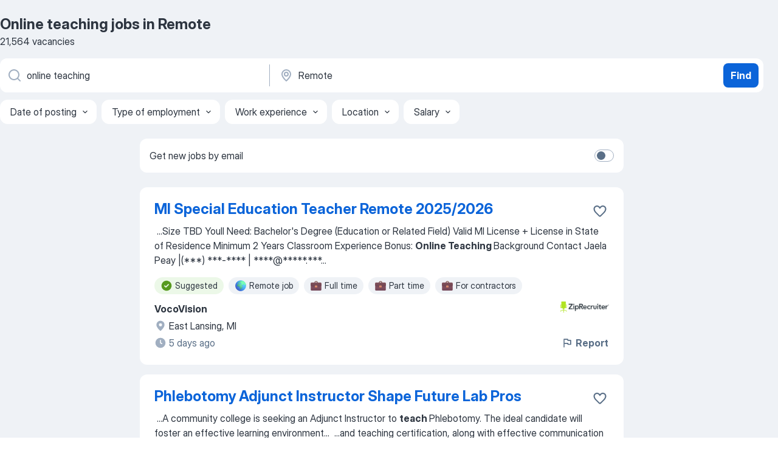

--- FILE ---
content_type: text/html
request_url: https://jooble.org/jobs-online-teaching/Remote
body_size: 112521
content:
<!DOCTYPE html><html lang="en" xmlns="http://www.w3.org/1999/xhtml"><head><meta charset="utf-8"><link data-chunk="app" rel="stylesheet" href="/assets/app.7324e65269e8202330a9.css"><link data-chunk="SERP" rel="stylesheet" href="/assets/SERP.04657a1bc3acf7120258.css"><meta name="viewport" content="width=device-width,initial-scale=1.0,maximum-scale=5" /><meta property="og:site_name" content="Jooble" /><meta property="og:locale" content="en" /><meta property="og:type" content="website" /><meta name="msvalidate.01" content="4E93DB804C5CCCD5B3AFF7486D4B2757" /><meta name="format-detection" content="telephone=no"><link rel="preconnect" href="https://www.googletagmanager.com" /><link rel="preconnect" href="https://www.google-analytics.com" /><link rel="dns-prefetch" href="https://www.google.com" /><link rel="dns-prefetch" href="https://apis.google.com" /><link rel="dns-prefetch" href="https://connect.facebook.net" /><link rel="dns-prefetch" href="https://www.facebook.com" /><link href="https://data-us.jooble.org/assets/fonts/inter-display.css" rel="stylesheet"><link href="https://data-us.jooble.org/assets/fonts/segoe.css" rel="stylesheet"><link rel="apple-touch-icon" href="/assets/images/favicon/ua/apple-touch-icon.png?v=4" /><link rel="apple-touch-icon" sizes="57x57" href="/assets/images/favicon/ua/apple-touch-icon-57x57.png?v=4" /><link rel="apple-touch-icon" sizes="60x60" href="/assets/images/favicon/ua/apple-touch-icon-60x60.png?v=4" /><link rel="apple-touch-icon" sizes="72x72" href="/assets/images/favicon/ua/apple-touch-icon-72x72.png?v=4" /><link rel="apple-touch-icon" sizes="76x76" href="/assets/images/favicon/ua/apple-touch-icon-76x76.png?v=4" /><link rel="apple-touch-icon" sizes="114x114" href="/assets/images/favicon/ua/apple-touch-icon-114x114.png?v=4" /><link rel="apple-touch-icon" sizes="120x120" href="/assets/images/favicon/ua/apple-touch-icon-120x120.png?v=4" /><link rel="apple-touch-icon" sizes="144x144" href="/assets/images/favicon/ua/apple-touch-icon-144x144.png?v=4" /><link rel="apple-touch-icon" sizes="152x152" href="/assets/images/favicon/ua/apple-touch-icon-152x152.png?v=4" /><link rel="apple-touch-icon" sizes="180x180" href="/assets/images/favicon/ua/apple-touch-icon-180x180.png?v=4" /><link rel="icon" type="image/png" sizes="16x16" href="/assets/images/favicon/ua/favicon-16x16.png?v=4"><link rel="icon" type="image/png" sizes="32x32" href="/assets/images/favicon/ua/favicon-32x32.png?v=4"><link rel="icon" type="image/png" sizes="48x48" href="/assets/images/favicon/ua/android-chrome-48x48.png?v=4"><link rel="icon" type="image/png" sizes="96x96" href="/assets/images/favicon/ua/android-chrome-96x96.png?v=4"><link rel="icon" type="image/png" sizes="144x144" href="/assets/images/favicon/ua/android-chrome-144x144.png?v=4"><link rel="icon" type="image/png" sizes="192x192" href="/assets/images/favicon/ua/android-chrome-192x192.png?v=4"><link rel="icon" type="image/png" sizes="194x194" href="/assets/images/favicon/ua/favicon-194x194.png?v=4"><link rel="icon" type="image/png" sizes="256x256" href="/assets/images/favicon/ua/android-chrome-256x256.png?v=4"><link rel="icon" type="image/png" sizes="384x384" href="/assets/images/favicon/ua/android-chrome-384x384.png?v=4"><link rel="icon" type="image/png" sizes="512x512" href="/assets/images/favicon/ua/android-chrome-512x512.png?v=4"><link rel="shortcut icon" type="image/x-icon" href="/assets/images/favicon/ua/favicon-ua.ico?v=4"><link rel="icon" href="/assets/images/favicon/ua/icon.svg?v=4" sizes="any" type="image/svg+xml"><meta name="msapplication-tooltip" content="Jooble"><meta name="msapplication-config" content="/browserconfig.xml"><meta name="msapplication-TileColor" content="#ffffff"><meta name="msapplication-TileImage" content="/assets/images/favicon/ua/mstile-144x144.png?v=4"><meta name="theme-color" content="#ffffff"><meta name="ir-site-verification-token" content="-1337664224"><script type="text/javascript" charset="utf-8">(function(g,o){g[o]=g[o]||function(){(g[o]['q']=g[o]['q']||[]).push(arguments)},g[o]['t']=1*new Date})(window,'_googCsa'); </script><script>!function(){if('PerformanceLongTaskTiming' in window) {var g=window.__tti={e:[]};g.o = new PerformanceObserver(function(l){g.e = g.e.concat(l.getEntries())});g.o.observe({entryTypes:['longtask']})}}();</script><script>!function(){var e,t,n,i,r={passive:!0,capture:!0},a=new Date,o=function(){i=[],t=-1,e=null,f(addEventListener)},c=function(i,r){e||(e=r,t=i,n=new Date,f(removeEventListener),u())},u=function(){if(t>=0&&t<n-a){var r={entryType:"first-input",name:e.type,target:e.target,cancelable:e.cancelable,startTime:e.timeStamp,processingStart:e.timeStamp+t};i.forEach((function(e){e(r)})),i=[]}},s=function(e){if(e.cancelable){var t=(e.timeStamp>1e12?new Date:performance.now())-e.timeStamp;"pointerdown"==e.type?function(e,t){var n=function(){c(e,t),a()},i=function(){a()},a=function(){removeEventListener("pointerup",n,r),removeEventListener("pointercancel",i,r)};addEventListener("pointerup",n,r),addEventListener("pointercancel",i,r)}(t,e):c(t,e)}},f=function(e){["mousedown","keydown","touchstart","pointerdown"].forEach((function(t){return e(t,s,r)}))},p="hidden"===document.visibilityState?0:1/0;addEventListener("visibilitychange",(function e(t){"hidden"===document.visibilityState&&(p=t.timeStamp,removeEventListener("visibilitychange",e,!0))}),!0);o(),self.webVitals={firstInputPolyfill:function(e){i.push(e),u()},resetFirstInputPolyfill:o,get firstHiddenTime(){return p}}}();</script><title data-rh="true">Urgent! Online teaching jobs in Remote - January 2026 (with Salaries!) - Jooble</title><link data-rh="true" rel="canonical" href="https://jooble.org/jobs-online-teaching/Remote"/><link data-rh="true" hreflang="en-US" rel="alternate" href="https://jooble.org/jobs-online-teaching/Remote"/><meta data-rh="true" name="keywords" content="Online teaching jobs in Remote, jobs"/><meta data-rh="true" name="description" content="Search and apply for the latest Online teaching jobs in Remote. Verified employers. Competitive salary. Full-time, temporary, and part-time jobs. Job email alerts. Free, fast and easy way find a job of 1.021.000+ postings in Remote and other big cities in USA."/><meta data-rh="true" property="og:image" content="/assets/images/open_graph/og_image.png"/><meta data-rh="true" property="og:url" content="https://jooble.org/jobs-online-teaching/Remote"/><meta data-rh="true" property="og:title" content="Urgent! Online teaching jobs in Remote - January 2026 (with Salaries!) - Jooble"/><meta data-rh="true" property="og:description" content="Search and apply for the latest Online teaching jobs in Remote. Verified employers. Competitive salary. Full-time, temporary, and part-time jobs. Job email alerts. Free, fast and easy way find a job of 1.021.000+ postings in Remote and other big cities in USA."/><script data-rh="true" type="application/ld+json">{"@context":"https://schema.org","@type":"BreadcrumbList","itemListElement":[[{"@type":"ListItem","position":1,"item":{"@id":"https://jooble.org","name":"Jobs"}},{"@type":"ListItem","position":2,"item":{"@id":"https://jooble.org/jobs-online-teaching","name":"Online teaching"}},{"@type":"ListItem","position":3,"item":{"name":"Online teaching Remote"}}]]}</script><script data-rh="true" type="application/ld+json">{"@context":"https://schema.org","@type":"ItemList","numberOfItems":21564,"itemListElement":[[{"@type":"ListItem","position":1,"url":"https://jooble.org/jdp/8300329047668432342"},{"@type":"ListItem","position":2,"url":"https://jooble.org/jdp/7842396123061382836"},{"@type":"ListItem","position":3,"url":"https://jooble.org/jdp/3188229186665176535"},{"@type":"ListItem","position":4,"url":"https://jooble.org/jdp/-2686954173873826011"},{"@type":"ListItem","position":5,"url":"https://jooble.org/jdp/-8611666402455828084"},{"@type":"ListItem","position":6,"url":"https://jooble.org/jdp/-5578105075020773312"},{"@type":"ListItem","position":7,"url":"https://jooble.org/jdp/2785224987277053903"},{"@type":"ListItem","position":8,"url":"https://jooble.org/jdp/4700889664198300267"},{"@type":"ListItem","position":9,"url":"https://jooble.org/jdp/1501786753758960958"},{"@type":"ListItem","position":10,"url":"https://jooble.org/jdp/8032087748213999918"},{"@type":"ListItem","position":11,"url":"https://jooble.org/jdp/526615987929864062"},{"@type":"ListItem","position":12,"url":"https://jooble.org/jdp/-7668366573603848116"},{"@type":"ListItem","position":13,"url":"https://jooble.org/jdp/-7074521670735165492"},{"@type":"ListItem","position":14,"url":"https://jooble.org/jdp/-3949843507072864635"},{"@type":"ListItem","position":15,"url":"https://jooble.org/jdp/-2311707389405026747"},{"@type":"ListItem","position":16,"url":"https://jooble.org/jdp/9065335853278505257"},{"@type":"ListItem","position":17,"url":"https://jooble.org/jdp/8122438466817840207"},{"@type":"ListItem","position":18,"url":"https://jooble.org/jdp/8894828230733171385"},{"@type":"ListItem","position":19,"url":"https://jooble.org/jdp/-1077719516692128309"},{"@type":"ListItem","position":20,"url":"https://jooble.org/jdp/-7306389577919206083"},{"@type":"ListItem","position":21,"url":"https://jooble.org/jdp/-8835125653368472621"},{"@type":"ListItem","position":22,"url":"https://jooble.org/jdp/7055916178943201587"},{"@type":"ListItem","position":23,"url":"https://jooble.org/jdp/4319029786179416758"},{"@type":"ListItem","position":24,"url":"https://jooble.org/jdp/-8473647539962310490"},{"@type":"ListItem","position":25,"url":"https://jooble.org/jdp/-6457972609370130065"},{"@type":"ListItem","position":26,"url":"https://jooble.org/jdp/-8354283941649742160"},{"@type":"ListItem","position":27,"url":"https://jooble.org/jdp/-5871520422392906849"},{"@type":"ListItem","position":28,"url":"https://jooble.org/jdp/5732678469109809112"},{"@type":"ListItem","position":29,"url":"https://jooble.org/jdp/-7273056986071783895"},{"@type":"ListItem","position":30,"url":"https://jooble.org/jdp/6956049045423147514"}]]}</script></head><body ondragstart="return false"><div id="app"><div class="zR2N9v"><div class="_1G2nM4"><div></div><div id="serpContainer" class="_0CG45k"><div class="+MdXgT"><header class="VavEB9"><div class="qD9dwK"><h1 class="_518B8Z">Online teaching jobs in Remote</h1><div company="p" class="cXVOTD">21,564 vacancies</div></div><div class=""><form class="CXE+FW" data-test-name="_searchForm"><div class="tXoMlu"><div class="kySr3o EIHqTW"><div class="H-KSNn"><div class="Y6LTZC RKazSn"><div class="_0vIToK"><svg class="BC4g2E abyhUO gexuVd kPZVKg"><use xlink:href="/assets/sprite.1oxueCVBzlo-hocQRlhy.svg#icon-magnifier-usage"></use></svg><input id="input_:R55j8h:" class="_2cXMBT aHpE4r _5sX2B+" placeholder="I&#x27;m looking for jobs..." type="text" spellcheck="false" name="keyword" autoComplete="off" autoCapitalize="off" data-test-name="_searchFormKeywordInput" aria-label="What position are you looking for?" value="online teaching"/></div></div></div></div><div class="kySr3o _9+Weu7"><div class="H-KSNn"><div class="Y6LTZC RKazSn"><div class="_0vIToK"><svg class="BC4g2E abyhUO gexuVd kPZVKg"><use xlink:href="/assets/sprite.1oxueCVBzlo-hocQRlhy.svg#icon-map_marker-usage"></use></svg><input id="tbRegion" class="_2cXMBT aHpE4r _5sX2B+" placeholder="In the region..." type="text" spellcheck="false" name="region" autoComplete="off" autoCapitalize="off" data-test-name="_searchFormRegionInput" aria-label="Indicate the city where you are looking for a job" value="Remote"/></div></div></div></div></div><button type="submit" class="VMdYVt i6dNg1 oUsVL7 xVPKbj ZuTpxY">Find</button></form></div><div class="p7hDF8"><div class="apmZrt" data-test-name="_smartTagsFilter" role="region" aria-label="Filters"><button type="button" class="wYznI5"><span class="_1apRDx">Date of posting</span><svg class="KaSFrq DuJhnH GM7Sgs _398Jb4"><use xlink:href="/assets/sprite.1oxueCVBzlo-hocQRlhy.svg#icon-chevron_down-usage"></use></svg></button><button type="button" class="wYznI5"><span class="_1apRDx">Type of employment</span><svg class="KaSFrq DuJhnH GM7Sgs _398Jb4"><use xlink:href="/assets/sprite.1oxueCVBzlo-hocQRlhy.svg#icon-chevron_down-usage"></use></svg></button><button type="button" class="wYznI5"><span class="_1apRDx">Work experience</span><svg class="KaSFrq DuJhnH GM7Sgs _398Jb4"><use xlink:href="/assets/sprite.1oxueCVBzlo-hocQRlhy.svg#icon-chevron_down-usage"></use></svg></button><button type="button" class="wYznI5"><span class="_1apRDx">Location</span><svg class="KaSFrq DuJhnH GM7Sgs _398Jb4"><use xlink:href="/assets/sprite.1oxueCVBzlo-hocQRlhy.svg#icon-chevron_down-usage"></use></svg></button><button type="button" class="wYznI5"><span class="_1apRDx">Salary</span><svg class="KaSFrq DuJhnH GM7Sgs _398Jb4"><use xlink:href="/assets/sprite.1oxueCVBzlo-hocQRlhy.svg#icon-chevron_down-usage"></use></svg></button></div></div></header><div class="y+s7YY"><div class="Amjssv"><main class="toVmC+" role="main"><div class="NeCPdn" id="topBarContainer"><div class="dKIuea"><div class="pfddcp xPgV1+"><div class="Z7rxKJ"><span class="ahUpuK">Get new jobs by email</span><div class="rV3P9b H6hBvI RDT4pD seXaaO"><input id="SubscriptionSwitcher" type="checkbox" tabindex="-1" aria-label="SubscriptionSwitcher"/><label for="SubscriptionSwitcher" tabindex="0" role="switch" aria-checked="false" data-focus-target="SubscriptionSwitcher"><span data-switch="pill" data-caption="false"><span data-switch="round"></span></span></label></div></div></div></div></div><div class="bXbgrv" id="serpContent"><div><div class="infinite-scroll-component__outerdiv"><div class="infinite-scroll-component ZbPfXY _serpContentBlock" style="height:auto;overflow:auto;-webkit-overflow-scrolling:touch"><div><ul class="kiBEcn"><li></li><li><div id="8300329047668432342" data-test-name="_jobCard" class="+n4WEb rHG1ci"><div class="_9q4Aij"><h2 class="jA9gFS dUatPc"><a class="_8w9Ce2 tUC4Fj _6i4Nb0 wtCvxI job_card_link" target="_blank" href="https://jooble.org/jdp/8300329047668432342">MI Special Education Teacher Remote 2025/2026</a></h2><div class="_5A-eEY"><div class="Bdpujj"><button type="button" class="ZapzXe _9WpygY XEfYdx JFkX+L vMdXr7 RNbuqd" data-test-name="jobFavoritesButton__8300329047668432342" aria-label="Save the vacancy to favorites"><span class="H2e2t1 +gVFyQ"><svg class="KaSFrq JAzKjj _0ng4na"><use xlink:href="/assets/sprite.1oxueCVBzlo-hocQRlhy.svg#icon-heart_outline-usage"></use></svg></span></button></div></div></div><div><div class="QZH8mt"><div class="GEyos4">&nbsp;...<span>Size TBD 
 Youll Need: 
 Bachelor's Degree (Education or Related Field)
 Valid MI License + License in State of Residence 
 Minimum 2 Years Classroom Experience 
 Bonus: </span><b>Online Teaching </b><span>Background 
 Contact Jaela Peay |(***) ***-**** |  ****@*****.***</span>...&nbsp;</div><div class="rvi8+s"><div class="tXxXy-"><div data-name="suggested" data-test-name="_highlightedTag" class="K8ZLnh tag fT460t"><svg class="KaSFrq DuJhnH GeatqJ"><use xlink:href="/assets/sprite.1oxueCVBzlo-hocQRlhy.svg#icon-check_match-usage"></use></svg>Suggested</div><div data-name="remote_work" data-test-name="_jobTag" class="K8ZLnh tag _7Amkfs"><div class="uE1IG0" style="background-image:url(/assets/images/tagIconsNew/emoji_globe.svg)"></div>Remote job</div><div data-name="full_time" data-test-name="_jobTag" class="K8ZLnh tag _7Amkfs"><div class="uE1IG0" style="background-image:url(/assets/images/tagIconsNew/emoji_briefcase.svg)"></div>Full time</div><div data-name="part_time" data-test-name="_jobTag" class="K8ZLnh tag _7Amkfs"><div class="uE1IG0" style="background-image:url(/assets/images/tagIconsNew/emoji_briefcase.svg)"></div>Part time</div><div data-name="contractor" data-test-name="_jobTag" class="K8ZLnh tag _7Amkfs"><div class="uE1IG0" style="background-image:url(/assets/images/tagIconsNew/emoji_briefcase.svg)"></div>For contractors</div><div data-name="work_from_home" data-test-name="_jobTag" class="K8ZLnh tag _7Amkfs"><div class="uE1IG0" style="background-image:url(/assets/images/tagIconsNew/emoji_house.svg)"></div>Work from home</div></div></div></div><div class="L4BhzZ wrapper__new_tags_design bLrJMm"><div class="j+648w"><button type="button" class="ZapzXe _9WpygY JFkX+L vMdXr7 _9ofHq7" data-test-name="_reportJobButtonSerp"><span class="H2e2t1 w87w0E"><svg class="KaSFrq xY3sEm _0ng4na cS9jE1"><use xlink:href="/assets/sprite.1oxueCVBzlo-hocQRlhy.svg#icon-flag-usage"></use></svg></span>Report</button><img src="/css/images/plogo/15692.gif" class="yUFQEM" aria-hidden="true" alt="dteCompanyLogo"/></div><div class="E6E0jY"><div class="pXyhD4 VeoRvG"><div class="heru4z"><p class="z6WlhX" data-test-name="_companyName">VocoVision</p></div></div><div class="blapLw gj1vO6 fhg31q nxYYVJ" tabindex="-1"><svg class="BC4g2E c6AqqO gexuVd kE3ssB DlQ0Ty icon_gray_soft mdorqd"><use xlink:href="/assets/sprite.1oxueCVBzlo-hocQRlhy.svg#icon-map_marker_filled-usage"></use></svg><div class="caption NTRJBV">East Lansing, MI</div></div><div class="blapLw gj1vO6 fhg31q fGYTou"><svg class="BC4g2E c6AqqO gexuVd kE3ssB DlQ0Ty icon_gray_soft jjtReA"><use xlink:href="/assets/sprite.1oxueCVBzlo-hocQRlhy.svg#icon-clock_filled-usage"></use></svg><div class="caption Vk-5Da">5 days ago</div></div></div></div></div></div></li><li><div id="7842396123061382836" data-test-name="_jobCard" class="+n4WEb rHG1ci"><div class="_9q4Aij"><h2 class="jA9gFS dUatPc"><a class="_8w9Ce2 tUC4Fj _6i4Nb0 wtCvxI job_card_link" target="_blank" href="https://jooble.org/jdp/7842396123061382836">Phlebotomy Adjunct Instructor Shape Future Lab Pros</a></h2><div class="_5A-eEY"><div class="Bdpujj"><button type="button" class="ZapzXe _9WpygY XEfYdx JFkX+L vMdXr7 RNbuqd" data-test-name="jobFavoritesButton__7842396123061382836" aria-label="Save the vacancy to favorites"><span class="H2e2t1 +gVFyQ"><svg class="KaSFrq JAzKjj _0ng4na"><use xlink:href="/assets/sprite.1oxueCVBzlo-hocQRlhy.svg#icon-heart_outline-usage"></use></svg></span></button></div></div></div><div><div class="QZH8mt"><div class="GEyos4">&nbsp;...<span>A community college is seeking an Adjunct Instructor to </span><b>teach </b><span>Phlebotomy. The ideal candidate will foster an effective learning environment</span>...&nbsp;&nbsp;...<span>and teaching certification, along with effective communication skills, and preferred </span><b>online </b><span>teaching experience. 
#J-18808-Ljbffr</span>...&nbsp;</div><div class="rvi8+s"><div class="tXxXy-"><div data-name="suggested" data-test-name="_highlightedTag" class="K8ZLnh tag fT460t"><svg class="KaSFrq DuJhnH GeatqJ"><use xlink:href="/assets/sprite.1oxueCVBzlo-hocQRlhy.svg#icon-check_match-usage"></use></svg>Suggested</div></div></div></div><div class="L4BhzZ wrapper__new_tags_design bLrJMm"><div class="j+648w"><button type="button" class="ZapzXe _9WpygY JFkX+L vMdXr7 _9ofHq7" data-test-name="_reportJobButtonSerp"><span class="H2e2t1 w87w0E"><svg class="KaSFrq xY3sEm _0ng4na cS9jE1"><use xlink:href="/assets/sprite.1oxueCVBzlo-hocQRlhy.svg#icon-flag-usage"></use></svg></span>Report</button><img src="/css/images/plogo/1455.gif" class="yUFQEM" aria-hidden="true" alt="dteCompanyLogo"/></div><div class="E6E0jY"><div class="pXyhD4 VeoRvG"><div class="heru4z"><p class="z6WlhX" data-test-name="_companyName">City Colleges of Chicago</p></div></div><div class="blapLw gj1vO6 fhg31q nxYYVJ" tabindex="-1"><svg class="BC4g2E c6AqqO gexuVd kE3ssB DlQ0Ty icon_gray_soft mdorqd"><use xlink:href="/assets/sprite.1oxueCVBzlo-hocQRlhy.svg#icon-map_marker_filled-usage"></use></svg><div class="caption NTRJBV">Chicago, IL</div></div><div class="blapLw gj1vO6 fhg31q fGYTou"><svg class="BC4g2E c6AqqO gexuVd kE3ssB DlQ0Ty icon_gray_soft jjtReA"><use xlink:href="/assets/sprite.1oxueCVBzlo-hocQRlhy.svg#icon-clock_filled-usage"></use></svg><div class="caption Vk-5Da">3 days ago</div></div></div></div></div></div></li><li><div id="3188229186665176535" data-test-name="_jobCard" class="+n4WEb rHG1ci"><div class="_9q4Aij"><h2 class="jA9gFS dUatPc"><a class="_8w9Ce2 tUC4Fj _6i4Nb0 wtCvxI job_card_link" target="_blank" href="https://jooble.org/jdp/3188229186665176535">Nursing Instructor</a></h2><div class="_5A-eEY"><div class="Bdpujj"><button type="button" class="ZapzXe _9WpygY XEfYdx JFkX+L vMdXr7 RNbuqd" data-test-name="jobFavoritesButton__3188229186665176535" aria-label="Save the vacancy to favorites"><span class="H2e2t1 +gVFyQ"><svg class="KaSFrq JAzKjj _0ng4na"><use xlink:href="/assets/sprite.1oxueCVBzlo-hocQRlhy.svg#icon-heart_outline-usage"></use></svg></span></button></div></div></div><div><div class="QZH8mt"><p class="b97WnG">$40.44k - $72.86k</p><div class="GEyos4">&nbsp;...<span>summer assignment. Responsibilities include but are not limited to: </span><b>teaching </b><span>assigned theory and clinical courses utilizing active learning</span>...&nbsp;&nbsp;...<span>of program; and participate in assessment activities and </span><b>online </b><span>teaching. Local travel to healthcare and other related sites is</span>...&nbsp;</div><div class="rvi8+s"><div class="tXxXy-"><div data-name="suggested" data-test-name="_highlightedTag" class="K8ZLnh tag fT460t"><svg class="KaSFrq DuJhnH GeatqJ"><use xlink:href="/assets/sprite.1oxueCVBzlo-hocQRlhy.svg#icon-check_match-usage"></use></svg>Suggested</div><div data-name="full_time" data-test-name="_jobTag" class="K8ZLnh tag _7Amkfs"><div class="uE1IG0" style="background-image:url(/assets/images/tagIconsNew/emoji_briefcase.svg)"></div>Full time</div><div data-name="summer_work" data-test-name="_jobTag" class="K8ZLnh tag _7Amkfs"><div class="uE1IG0" style="background-image:url(/assets/images/tagIconsNew/emoji_briefcase.svg)"></div>Summer work</div><div data-name="local_area" data-test-name="_jobTag" class="K8ZLnh tag _7Amkfs"><div class="uE1IG0" style="background-image:url(/assets/images/tagIconsNew/emoji_round_pushpin.svg)"></div>Local area</div></div></div></div><div class="L4BhzZ wrapper__new_tags_design bLrJMm"><div class="j+648w"><button type="button" class="ZapzXe _9WpygY JFkX+L vMdXr7 _9ofHq7" data-test-name="_reportJobButtonSerp"><span class="H2e2t1 w87w0E"><svg class="KaSFrq xY3sEm _0ng4na cS9jE1"><use xlink:href="/assets/sprite.1oxueCVBzlo-hocQRlhy.svg#icon-flag-usage"></use></svg></span>Report</button></div><div class="E6E0jY"><div class="pXyhD4 VeoRvG"><div class="heru4z"><p class="z6WlhX" data-test-name="_companyName">Illinois Eastern Community Colleges</p></div></div><div class="blapLw gj1vO6 fhg31q nxYYVJ" tabindex="-1"><svg class="BC4g2E c6AqqO gexuVd kE3ssB DlQ0Ty icon_gray_soft mdorqd"><use xlink:href="/assets/sprite.1oxueCVBzlo-hocQRlhy.svg#icon-map_marker_filled-usage"></use></svg><div class="caption NTRJBV">Fairfield, IL</div></div><div class="blapLw gj1vO6 fhg31q fGYTou"><svg class="BC4g2E c6AqqO gexuVd kE3ssB DlQ0Ty icon_gray_soft jjtReA"><use xlink:href="/assets/sprite.1oxueCVBzlo-hocQRlhy.svg#icon-clock_filled-usage"></use></svg><div class="caption Vk-5Da">21 hours ago</div></div></div></div></div></div></li><li><div id="-2686954173873826011" data-test-name="_jobCard" class="+n4WEb rHG1ci"><div class="_9q4Aij"><h2 class="jA9gFS dUatPc"><a class="_8w9Ce2 tUC4Fj _6i4Nb0 wtCvxI job_card_link" target="_blank" href="https://jooble.org/jdp/-2686954173873826011">Assistant Director Online Teaching and Course Development</a></h2><div class="_5A-eEY"><div class="Bdpujj"><button type="button" class="ZapzXe _9WpygY XEfYdx JFkX+L vMdXr7 RNbuqd" data-test-name="jobFavoritesButton__-2686954173873826011" aria-label="Save the vacancy to favorites"><span class="H2e2t1 +gVFyQ"><svg class="KaSFrq JAzKjj _0ng4na"><use xlink:href="/assets/sprite.1oxueCVBzlo-hocQRlhy.svg#icon-heart_outline-usage"></use></svg></span></button></div></div></div><div><div class="QZH8mt"><p class="b97WnG">$73.5k - $137.77k</p><div class="GEyos4"> divh2Job Title/h2pSalary Information: In compliance with the NJ Pay Transparency Law, the negotiated annual salary range for this position is $73,502.29-$137,773.44 (USD). NJIT considers factors such as (but not limited to) scope and responsibilities of the position, candidates...</div><div class="rvi8+s"><div class="tXxXy-"><div data-name="suggested" data-test-name="_highlightedTag" class="K8ZLnh tag fT460t"><svg class="KaSFrq DuJhnH GeatqJ"><use xlink:href="/assets/sprite.1oxueCVBzlo-hocQRlhy.svg#icon-check_match-usage"></use></svg>Suggested</div><div data-name="full_time" data-test-name="_jobTag" class="K8ZLnh tag _7Amkfs"><div class="uE1IG0" style="background-image:url(/assets/images/tagIconsNew/emoji_briefcase.svg)"></div>Full time</div><div data-name="work_experience_placement" data-test-name="_jobTag" class="K8ZLnh tag _7Amkfs"><div class="uE1IG0" style="background-image:url(/assets/images/tagIconsNew/emoji_briefcase.svg)"></div>Work experience placement</div></div></div></div><div class="L4BhzZ wrapper__new_tags_design bLrJMm"><div class="j+648w"><button type="button" class="ZapzXe _9WpygY JFkX+L vMdXr7 _9ofHq7" data-test-name="_reportJobButtonSerp"><span class="H2e2t1 w87w0E"><svg class="KaSFrq xY3sEm _0ng4na cS9jE1"><use xlink:href="/assets/sprite.1oxueCVBzlo-hocQRlhy.svg#icon-flag-usage"></use></svg></span>Report</button><img src="/css/images/plogo/1455.gif" class="yUFQEM" aria-hidden="true" alt="dteCompanyLogo"/></div><div class="E6E0jY"><div class="pXyhD4 VeoRvG"><div class="heru4z"><p class="z6WlhX" data-test-name="_companyName">New Jersey Institute of Technology</p></div></div><div class="blapLw gj1vO6 fhg31q nxYYVJ" tabindex="-1"><svg class="BC4g2E c6AqqO gexuVd kE3ssB DlQ0Ty icon_gray_soft mdorqd"><use xlink:href="/assets/sprite.1oxueCVBzlo-hocQRlhy.svg#icon-map_marker_filled-usage"></use></svg><div class="caption NTRJBV">Washington DC</div></div><div class="blapLw gj1vO6 fhg31q fGYTou"><svg class="BC4g2E c6AqqO gexuVd kE3ssB DlQ0Ty icon_gray_soft jjtReA"><use xlink:href="/assets/sprite.1oxueCVBzlo-hocQRlhy.svg#icon-clock_filled-usage"></use></svg><div class="caption Vk-5Da">6 hours ago</div></div></div></div></div></div></li><li><div id="-8611666402455828084" data-test-name="_jobCard" class="+n4WEb rHG1ci"><div class="_9q4Aij"><h2 class="jA9gFS dUatPc"><a class="_8w9Ce2 tUC4Fj _6i4Nb0 wtCvxI job_card_link" target="_blank" href="https://jooble.org/jdp/-8611666402455828084">Construction Management - Surveying Instructor (Part-Time)</a></h2><div class="_5A-eEY"><div class="Bdpujj"><button type="button" class="ZapzXe _9WpygY XEfYdx JFkX+L vMdXr7 RNbuqd" data-test-name="jobFavoritesButton__-8611666402455828084" aria-label="Save the vacancy to favorites"><span class="H2e2t1 +gVFyQ"><svg class="KaSFrq JAzKjj _0ng4na"><use xlink:href="/assets/sprite.1oxueCVBzlo-hocQRlhy.svg#icon-heart_outline-usage"></use></svg></span></button></div></div></div><div><div class="QZH8mt"><div class="GEyos4">&nbsp;...<span>College is accepting applications for part-time Instructors to </span><b>teach </b><span>in the Construction Management Program during the upcoming Spring</span>...&nbsp;&nbsp;...<span>willing to make Colorado their primary workplace, including for </span><b>online </b><span>courses. 
 Part-time Instructors provide instructional duties for</span>...&nbsp;</div><div class="rvi8+s"><div class="tXxXy-"><div data-name="suggested" data-test-name="_highlightedTag" class="K8ZLnh tag fT460t"><svg class="KaSFrq DuJhnH GeatqJ"><use xlink:href="/assets/sprite.1oxueCVBzlo-hocQRlhy.svg#icon-check_match-usage"></use></svg>Suggested</div><div data-name="part_time" data-test-name="_jobTag" class="K8ZLnh tag _7Amkfs"><div class="uE1IG0" style="background-image:url(/assets/images/tagIconsNew/emoji_briefcase.svg)"></div>Part time</div><div data-name="weekend_work" data-test-name="_jobTag" class="K8ZLnh tag _7Amkfs"><div class="uE1IG0" style="background-image:url(/assets/images/tagIconsNew/emoji_tear_off_calendar.svg)"></div>Weekend work</div><div data-name="afternoon_shift" data-test-name="_jobTag" class="K8ZLnh tag _7Amkfs"><div class="uE1IG0" style="background-image:url(/assets/images/tagIconsNew/emoji_tear_off_calendar.svg)"></div>Afternoon shift</div></div></div></div><div class="L4BhzZ wrapper__new_tags_design bLrJMm"><div class="j+648w"><button type="button" class="ZapzXe _9WpygY JFkX+L vMdXr7 _9ofHq7" data-test-name="_reportJobButtonSerp"><span class="H2e2t1 w87w0E"><svg class="KaSFrq xY3sEm _0ng4na cS9jE1"><use xlink:href="/assets/sprite.1oxueCVBzlo-hocQRlhy.svg#icon-flag-usage"></use></svg></span>Report</button><img src="/css/images/plogo/1455.gif" class="yUFQEM" aria-hidden="true" alt="dteCompanyLogo"/></div><div class="E6E0jY"><div class="pXyhD4 VeoRvG"><div class="heru4z"><p class="z6WlhX" data-test-name="_companyName">GovernmentJobs.com</p></div></div><div class="blapLw gj1vO6 fhg31q nxYYVJ" tabindex="-1"><svg class="BC4g2E c6AqqO gexuVd kE3ssB DlQ0Ty icon_gray_soft mdorqd"><use xlink:href="/assets/sprite.1oxueCVBzlo-hocQRlhy.svg#icon-map_marker_filled-usage"></use></svg><div class="caption NTRJBV">Littleton, CO</div></div><div class="blapLw gj1vO6 fhg31q fGYTou"><svg class="BC4g2E c6AqqO gexuVd kE3ssB DlQ0Ty icon_gray_soft jjtReA"><use xlink:href="/assets/sprite.1oxueCVBzlo-hocQRlhy.svg#icon-clock_filled-usage"></use></svg><div class="caption Vk-5Da">4 days ago</div></div></div></div></div></div></li><li><div id="-5578105075020773312" data-test-name="_jobCard" class="+n4WEb rHG1ci"><div class="_9q4Aij"><h2 class="jA9gFS dUatPc"><a class="_8w9Ce2 tUC4Fj _6i4Nb0 wtCvxI job_card_link" target="_blank" href="https://jooble.org/jdp/-5578105075020773312">Preschool Teacher I $3000 Sign on Bonus (33003)</a></h2><div class="_5A-eEY"><div class="Bdpujj"><button type="button" class="ZapzXe _9WpygY XEfYdx JFkX+L vMdXr7 RNbuqd" data-test-name="jobFavoritesButton__-5578105075020773312" aria-label="Save the vacancy to favorites"><span class="H2e2t1 +gVFyQ"><svg class="KaSFrq JAzKjj _0ng4na"><use xlink:href="/assets/sprite.1oxueCVBzlo-hocQRlhy.svg#icon-heart_outline-usage"></use></svg></span></button></div></div></div><div><div class="QZH8mt"><div class="GEyos4">&nbsp;...<span>a major relating to Early Childhood Education with experience </span><b>teaching </b><span>preschool-aged children. Coursework equivalent to a major related</span>...&nbsp;&nbsp;...<span>: 
~ Medical, Dental and Vision 
~ Telehealth (24/7 </span><b>online </b><span>access to Doctors)
~ Employee Assistance Program (EAP)
~ Employer</span>...&nbsp;</div><div class="rvi8+s"><div class="tXxXy-"><div data-name="suggested" data-test-name="_highlightedTag" class="K8ZLnh tag fT460t"><svg class="KaSFrq DuJhnH GeatqJ"><use xlink:href="/assets/sprite.1oxueCVBzlo-hocQRlhy.svg#icon-check_match-usage"></use></svg>Suggested</div><div data-name="full_time" data-test-name="_jobTag" class="K8ZLnh tag _7Amkfs"><div class="uE1IG0" style="background-image:url(/assets/images/tagIconsNew/emoji_briefcase.svg)"></div>Full time</div><div data-name="work_at_office" data-test-name="_jobTag" class="K8ZLnh tag _7Amkfs"><div class="uE1IG0" style="background-image:url(/assets/images/tagIconsNew/emoji_office_building.svg)"></div>Work at office</div><div data-name="local_area" data-test-name="_jobTag" class="K8ZLnh tag _7Amkfs"><div class="uE1IG0" style="background-image:url(/assets/images/tagIconsNew/emoji_round_pushpin.svg)"></div>Local area</div><div data-name="relocation_package" data-test-name="_jobTag" class="K8ZLnh tag _7Amkfs"><div class="uE1IG0" style="background-image:url(/assets/images/tagIconsNew/emoji_round_pushpin.svg)"></div>Relocation package</div></div></div></div><div class="L4BhzZ wrapper__new_tags_design bLrJMm"><div class="j+648w"><button type="button" class="ZapzXe _9WpygY JFkX+L vMdXr7 _9ofHq7" data-test-name="_reportJobButtonSerp"><span class="H2e2t1 w87w0E"><svg class="KaSFrq xY3sEm _0ng4na cS9jE1"><use xlink:href="/assets/sprite.1oxueCVBzlo-hocQRlhy.svg#icon-flag-usage"></use></svg></span>Report</button><img src="https://jooble.org/logo/-5252996082759313835.png" class="yUFQEM" aria-hidden="true" alt="dteCompanyLogo"/></div><div class="E6E0jY"><div class="pXyhD4 VeoRvG"><div class="heru4z"><p class="z6WlhX" data-test-name="_companyName">Lutheran Services Florida</p></div></div><div class="blapLw gj1vO6 fhg31q nxYYVJ" tabindex="-1"><svg class="BC4g2E c6AqqO gexuVd kE3ssB DlQ0Ty icon_gray_soft mdorqd"><use xlink:href="/assets/sprite.1oxueCVBzlo-hocQRlhy.svg#icon-map_marker_filled-usage"></use></svg><div class="caption NTRJBV">Largo, FL</div></div><div class="blapLw gj1vO6 fhg31q fGYTou"><svg class="BC4g2E c6AqqO gexuVd kE3ssB DlQ0Ty icon_gray_soft jjtReA"><use xlink:href="/assets/sprite.1oxueCVBzlo-hocQRlhy.svg#icon-clock_filled-usage"></use></svg><div class="caption Vk-5Da">16 days ago</div></div></div></div></div></div></li><li><div id="2785224987277053903" data-test-name="_jobCard" class="+n4WEb rHG1ci"><div class="_9q4Aij"><h2 class="jA9gFS dUatPc"><a class="_8w9Ce2 tUC4Fj _6i4Nb0 wtCvxI job_card_link" target="_blank" href="https://jooble.org/jdp/2785224987277053903">Assistant Professor. Physician Assistant Studies</a></h2><div class="_5A-eEY"><div class="Bdpujj"><button type="button" class="ZapzXe _9WpygY XEfYdx JFkX+L vMdXr7 RNbuqd" data-test-name="jobFavoritesButton__2785224987277053903" aria-label="Save the vacancy to favorites"><span class="H2e2t1 +gVFyQ"><svg class="KaSFrq JAzKjj _0ng4na"><use xlink:href="/assets/sprite.1oxueCVBzlo-hocQRlhy.svg#icon-heart_outline-usage"></use></svg></span></button></div></div></div><div><div class="QZH8mt"><p class="b97WnG">$90.7k - $127.96k</p><div class="GEyos4">&nbsp;...<span>of Science in Nursing (BSN) degree program at 23 locations and </span><b>online </b><span>post-licensure degree programs and certificates including RN to</span>...&nbsp;&nbsp;...<span>Assistant Studies Program. This role offers a unique opportunity to </span><b>teach </b><span>in various learning environments while contributing to the</span>...&nbsp;</div><div class="rvi8+s"><div class="tXxXy-"><div data-name="suggested" data-test-name="_highlightedTag" class="K8ZLnh tag fT460t"><svg class="KaSFrq DuJhnH GeatqJ"><use xlink:href="/assets/sprite.1oxueCVBzlo-hocQRlhy.svg#icon-check_match-usage"></use></svg>Suggested</div><div data-name="full_time" data-test-name="_jobTag" class="K8ZLnh tag _7Amkfs"><div class="uE1IG0" style="background-image:url(/assets/images/tagIconsNew/emoji_briefcase.svg)"></div>Full time</div><div data-name="worldwide" data-test-name="_jobTag" class="K8ZLnh tag _7Amkfs"><div class="uE1IG0" style="background-image:url(/assets/images/tagIconsNew/emoji_globe.svg)"></div>Worldwide</div><div data-name="flexible_hours" data-test-name="_jobTag" class="K8ZLnh tag _7Amkfs"><div class="uE1IG0" style="background-image:url(/assets/images/tagIconsNew/emoji_tear_off_calendar.svg)"></div>Flexible hours</div></div></div></div><div class="L4BhzZ wrapper__new_tags_design bLrJMm"><div class="j+648w"><button type="button" class="ZapzXe _9WpygY JFkX+L vMdXr7 _9ofHq7" data-test-name="_reportJobButtonSerp"><span class="H2e2t1 w87w0E"><svg class="KaSFrq xY3sEm _0ng4na cS9jE1"><use xlink:href="/assets/sprite.1oxueCVBzlo-hocQRlhy.svg#icon-flag-usage"></use></svg></span>Report</button><img src="https://jooble.org/logo/-1072197545265884467.png" class="yUFQEM" aria-hidden="true" alt="dteCompanyLogo"/></div><div class="E6E0jY"><div class="pXyhD4 VeoRvG"><div class="heru4z"><p class="z6WlhX" data-test-name="_companyName">Adtalem Global Education</p></div></div><div class="blapLw gj1vO6 fhg31q nxYYVJ" tabindex="-1"><svg class="BC4g2E c6AqqO gexuVd kE3ssB DlQ0Ty icon_gray_soft mdorqd"><use xlink:href="/assets/sprite.1oxueCVBzlo-hocQRlhy.svg#icon-map_marker_filled-usage"></use></svg><div class="caption NTRJBV">Phoenix, AZ</div></div><div class="blapLw gj1vO6 fhg31q fGYTou"><svg class="BC4g2E c6AqqO gexuVd kE3ssB DlQ0Ty icon_gray_soft jjtReA"><use xlink:href="/assets/sprite.1oxueCVBzlo-hocQRlhy.svg#icon-clock_filled-usage"></use></svg><div class="caption Vk-5Da">3 days ago</div></div></div></div></div></div></li><li><div class="li6YgU" style="--ew-button-color:#F7F6F2;--ew-button-background-color:#014EFE"></div></li><li></li><li><div id="4700889664198300267" data-test-name="_jobCard" class="+n4WEb rHG1ci"><div class="_9q4Aij"><h2 class="jA9gFS dUatPc"><a class="_8w9Ce2 tUC4Fj _6i4Nb0 wtCvxI job_card_link" target="_blank" href="https://jooble.org/jdp/4700889664198300267">Early Childhood Special Education Teacher (SPED)</a></h2><div class="_5A-eEY"><div class="Bdpujj"><button type="button" class="ZapzXe _9WpygY XEfYdx JFkX+L vMdXr7 RNbuqd" data-test-name="jobFavoritesButton__4700889664198300267" aria-label="Save the vacancy to favorites"><span class="H2e2t1 +gVFyQ"><svg class="KaSFrq JAzKjj _0ng4na"><use xlink:href="/assets/sprite.1oxueCVBzlo-hocQRlhy.svg#icon-heart_outline-usage"></use></svg></span></button></div></div></div><div><div class="QZH8mt"><div class="GEyos4">&nbsp;...<span>Empowering Students - Help kids shine with  your innovative </span><b>teaching </b><span>techniques and a whole lot of heart.  You will make every step</span>...&nbsp;&nbsp;...<span>Plan: Secure your future with our retirement savings plan.  
~ </span><b>Online </b><span>Resources: Access approved webinars, therapy ideas, and free CEUs</span>...&nbsp;</div><div class="rvi8+s"><div class="tXxXy-"><div data-name="suggested" data-test-name="_highlightedTag" class="K8ZLnh tag fT460t"><svg class="KaSFrq DuJhnH GeatqJ"><use xlink:href="/assets/sprite.1oxueCVBzlo-hocQRlhy.svg#icon-check_match-usage"></use></svg>Suggested</div><div data-name="relocation_package" data-test-name="_jobTag" class="K8ZLnh tag _7Amkfs"><div class="uE1IG0" style="background-image:url(/assets/images/tagIconsNew/emoji_round_pushpin.svg)"></div>Relocation package</div></div></div></div><div class="L4BhzZ wrapper__new_tags_design bLrJMm"><div class="j+648w"><button type="button" class="ZapzXe _9WpygY JFkX+L vMdXr7 _9ofHq7" data-test-name="_reportJobButtonSerp"><span class="H2e2t1 w87w0E"><svg class="KaSFrq xY3sEm _0ng4na cS9jE1"><use xlink:href="/assets/sprite.1oxueCVBzlo-hocQRlhy.svg#icon-flag-usage"></use></svg></span>Report</button><img src="/css/images/plogo/17259.gif" class="yUFQEM" aria-hidden="true" alt="dteCompanyLogo"/></div><div class="E6E0jY"><div class="pXyhD4 VeoRvG"><div class="heru4z"><p class="z6WlhX" data-test-name="_companyName">The Stepping Stones Group</p></div></div><div class="blapLw gj1vO6 fhg31q nxYYVJ" tabindex="-1"><svg class="BC4g2E c6AqqO gexuVd kE3ssB DlQ0Ty icon_gray_soft mdorqd"><use xlink:href="/assets/sprite.1oxueCVBzlo-hocQRlhy.svg#icon-map_marker_filled-usage"></use></svg><div class="caption NTRJBV">Lexington, NC</div></div><div class="blapLw gj1vO6 fhg31q fGYTou"><svg class="BC4g2E c6AqqO gexuVd kE3ssB DlQ0Ty icon_gray_soft jjtReA"><use xlink:href="/assets/sprite.1oxueCVBzlo-hocQRlhy.svg#icon-clock_filled-usage"></use></svg><div class="caption Vk-5Da">1 day ago</div></div></div></div></div></div></li><li><div id="1501786753758960958" data-test-name="_jobCard" class="+n4WEb rHG1ci"><div class="_9q4Aij"><h2 class="jA9gFS dUatPc"><a class="_8w9Ce2 tUC4Fj _6i4Nb0 wtCvxI job_card_link" target="_blank" href="https://jooble.org/jdp/1501786753758960958">Nursing Lecturer (RN-BS) - Online &amp; On-Campus Teaching</a></h2><div class="_5A-eEY"><div class="Bdpujj"><button type="button" class="ZapzXe _9WpygY XEfYdx JFkX+L vMdXr7 RNbuqd" data-test-name="jobFavoritesButton__1501786753758960958" aria-label="Save the vacancy to favorites"><span class="H2e2t1 +gVFyQ"><svg class="KaSFrq JAzKjj _0ng4na"><use xlink:href="/assets/sprite.1oxueCVBzlo-hocQRlhy.svg#icon-heart_outline-usage"></use></svg></span></button></div></div></div><div><div class="QZH8mt"><div class="GEyos4">&nbsp;...<span>A higher education institution in New York seeks a full-time Lecturer in the School of Nursing. The role includes </span><b>teaching </b><span>undergraduate courses, mentoring students, and engaging in community activities. Candidates should hold an MS in Nursing and be licensed or eligible</span>...&nbsp;</div><div class="rvi8+s"><div class="tXxXy-"><div data-name="suggested" data-test-name="_highlightedTag" class="K8ZLnh tag fT460t"><svg class="KaSFrq DuJhnH GeatqJ"><use xlink:href="/assets/sprite.1oxueCVBzlo-hocQRlhy.svg#icon-check_match-usage"></use></svg>Suggested</div><div data-name="full_time" data-test-name="_jobTag" class="K8ZLnh tag _7Amkfs"><div class="uE1IG0" style="background-image:url(/assets/images/tagIconsNew/emoji_briefcase.svg)"></div>Full time</div></div></div></div><div class="L4BhzZ wrapper__new_tags_design bLrJMm"><div class="j+648w"><button type="button" class="ZapzXe _9WpygY JFkX+L vMdXr7 _9ofHq7" data-test-name="_reportJobButtonSerp"><span class="H2e2t1 w87w0E"><svg class="KaSFrq xY3sEm _0ng4na cS9jE1"><use xlink:href="/assets/sprite.1oxueCVBzlo-hocQRlhy.svg#icon-flag-usage"></use></svg></span>Report</button><img src="/css/images/plogo/1455.gif" class="yUFQEM" aria-hidden="true" alt="dteCompanyLogo"/></div><div class="E6E0jY"><div class="pXyhD4 VeoRvG"><div class="heru4z"><p class="z6WlhX" data-test-name="_companyName">Research Foundation for SUNY Polytechnic Institute</p></div></div><div class="blapLw gj1vO6 fhg31q nxYYVJ" tabindex="-1"><svg class="BC4g2E c6AqqO gexuVd kE3ssB DlQ0Ty icon_gray_soft mdorqd"><use xlink:href="/assets/sprite.1oxueCVBzlo-hocQRlhy.svg#icon-map_marker_filled-usage"></use></svg><div class="caption NTRJBV">New York, NY</div></div><div class="blapLw gj1vO6 fhg31q fGYTou"><svg class="BC4g2E c6AqqO gexuVd kE3ssB DlQ0Ty icon_gray_soft jjtReA"><use xlink:href="/assets/sprite.1oxueCVBzlo-hocQRlhy.svg#icon-clock_filled-usage"></use></svg><div class="caption Vk-5Da">2 days ago</div></div></div></div></div></div></li><li><div id="8032087748213999918" data-test-name="_jobCard" class="+n4WEb rHG1ci"><div class="_9q4Aij"><h2 class="jA9gFS dUatPc"><a class="_8w9Ce2 tUC4Fj _6i4Nb0 wtCvxI job_card_link" target="_blank" href="https://jooble.org/jdp/8032087748213999918">Early Intervention Specialist</a></h2><div class="_5A-eEY"><div class="Bdpujj"><button type="button" class="ZapzXe _9WpygY XEfYdx JFkX+L vMdXr7 RNbuqd" data-test-name="jobFavoritesButton__8032087748213999918" aria-label="Save the vacancy to favorites"><span class="H2e2t1 +gVFyQ"><svg class="KaSFrq JAzKjj _0ng4na"><use xlink:href="/assets/sprite.1oxueCVBzlo-hocQRlhy.svg#icon-heart_outline-usage"></use></svg></span></button></div></div></div><div><div class="QZH8mt"><p class="b97WnG">$21.41 per hour</p><div class="GEyos4"> Job Number: 278
  Location  : Odessa 
  Supervises  : N 
  FLSA  : Non-Exempt 
  Division  : ECI 
  Salary:  $21.41 per hour. Sign on bonus may be available. 
  Shift  : M-Th 7:30am - 5:30pm; F 7:30 - 11:30am; as needed; Assigned work hours may change as the needs...</div><div class="rvi8+s"><div class="tXxXy-"><div data-name="suggested" data-test-name="_highlightedTag" class="K8ZLnh tag fT460t"><svg class="KaSFrq DuJhnH GeatqJ"><use xlink:href="/assets/sprite.1oxueCVBzlo-hocQRlhy.svg#icon-check_match-usage"></use></svg>Suggested</div><div data-name="hourly_rate" data-test-name="_jobTag" class="K8ZLnh tag _7Amkfs"><div class="uE1IG0" style="background-image:url(/assets/images/tagIconsNew/emoji_dollar_banknote.svg)"></div>Hourly pay</div><div data-name="work_at_office" data-test-name="_jobTag" class="K8ZLnh tag _7Amkfs"><div class="uE1IG0" style="background-image:url(/assets/images/tagIconsNew/emoji_office_building.svg)"></div>Work at office</div><div data-name="local_area" data-test-name="_jobTag" class="K8ZLnh tag _7Amkfs"><div class="uE1IG0" style="background-image:url(/assets/images/tagIconsNew/emoji_round_pushpin.svg)"></div>Local area</div><div data-name="work_from_home" data-test-name="_jobTag" class="K8ZLnh tag _7Amkfs"><div class="uE1IG0" style="background-image:url(/assets/images/tagIconsNew/emoji_house.svg)"></div>Work from home</div><div data-name="relocation_package" data-test-name="_jobTag" class="K8ZLnh tag _7Amkfs"><div class="uE1IG0" style="background-image:url(/assets/images/tagIconsNew/emoji_round_pushpin.svg)"></div>Relocation package</div><div data-name="shift_work" data-test-name="_jobTag" class="K8ZLnh tag _7Amkfs"><div class="uE1IG0" style="background-image:url(/assets/images/tagIconsNew/emoji_tear_off_calendar.svg)"></div>Shift work</div></div></div></div><div class="L4BhzZ wrapper__new_tags_design bLrJMm"><div class="j+648w"><button type="button" class="ZapzXe _9WpygY JFkX+L vMdXr7 _9ofHq7" data-test-name="_reportJobButtonSerp"><span class="H2e2t1 w87w0E"><svg class="KaSFrq xY3sEm _0ng4na cS9jE1"><use xlink:href="/assets/sprite.1oxueCVBzlo-hocQRlhy.svg#icon-flag-usage"></use></svg></span>Report</button><img src="/css/images/plogo/1816.gif" class="yUFQEM" aria-hidden="true" alt="dteCompanyLogo"/></div><div class="E6E0jY"><div class="pXyhD4 VeoRvG"><div class="heru4z"><p class="z6WlhX" data-test-name="_companyName">PermiaCare</p></div></div><div class="blapLw gj1vO6 fhg31q nxYYVJ" tabindex="-1"><svg class="BC4g2E c6AqqO gexuVd kE3ssB DlQ0Ty icon_gray_soft mdorqd"><use xlink:href="/assets/sprite.1oxueCVBzlo-hocQRlhy.svg#icon-map_marker_filled-usage"></use></svg><div class="caption NTRJBV">Odessa, TX</div></div><div class="blapLw gj1vO6 fhg31q fGYTou"><svg class="BC4g2E c6AqqO gexuVd kE3ssB DlQ0Ty icon_gray_soft jjtReA"><use xlink:href="/assets/sprite.1oxueCVBzlo-hocQRlhy.svg#icon-clock_filled-usage"></use></svg><div class="caption Vk-5Da">1 day ago</div></div></div></div></div></div></li><li><div id="526615987929864062" data-test-name="_jobCard" class="+n4WEb rHG1ci"><div class="_9q4Aij"><h2 class="jA9gFS dUatPc"><a class="_8w9Ce2 tUC4Fj _6i4Nb0 wtCvxI job_card_link" target="_blank" href="https://jooble.org/jdp/526615987929864062">Certified Nurse Aide Instructor</a></h2><div class="_5A-eEY"><div class="Bdpujj"><button type="button" class="ZapzXe _9WpygY XEfYdx JFkX+L vMdXr7 RNbuqd" data-test-name="jobFavoritesButton__526615987929864062" aria-label="Save the vacancy to favorites"><span class="H2e2t1 +gVFyQ"><svg class="KaSFrq JAzKjj _0ng4na"><use xlink:href="/assets/sprite.1oxueCVBzlo-hocQRlhy.svg#icon-heart_outline-usage"></use></svg></span></button></div></div></div><div><div class="QZH8mt"><p class="b97WnG">$60 per hour</p><div class="GEyos4">&nbsp;...<span>Description: 
 NOVA Workforce Division is seeking a Nurse Aide Instructor to </span><b>teach </b><span>at ALL three Nurse Aide locations (Reston, Woodbridge and Alexandria) Lab and Clinical. (This is  not  an </span><b>online </b><span>teaching position). 
 Must reside in the (DC, VA, MD) DMV area. 
 Duties</span>...&nbsp;</div><div class="rvi8+s"><div class="tXxXy-"><div data-name="suggested" data-test-name="_highlightedTag" class="K8ZLnh tag fT460t"><svg class="KaSFrq DuJhnH GeatqJ"><use xlink:href="/assets/sprite.1oxueCVBzlo-hocQRlhy.svg#icon-check_match-usage"></use></svg>Suggested</div><div data-name="hourly_rate" data-test-name="_jobTag" class="K8ZLnh tag _7Amkfs"><div class="uE1IG0" style="background-image:url(/assets/images/tagIconsNew/emoji_dollar_banknote.svg)"></div>Hourly pay</div><div data-name="local_area" data-test-name="_jobTag" class="K8ZLnh tag _7Amkfs"><div class="uE1IG0" style="background-image:url(/assets/images/tagIconsNew/emoji_round_pushpin.svg)"></div>Local area</div></div></div></div><div class="L4BhzZ wrapper__new_tags_design bLrJMm"><div class="j+648w"><button type="button" class="ZapzXe _9WpygY JFkX+L vMdXr7 _9ofHq7" data-test-name="_reportJobButtonSerp"><span class="H2e2t1 w87w0E"><svg class="KaSFrq xY3sEm _0ng4na cS9jE1"><use xlink:href="/assets/sprite.1oxueCVBzlo-hocQRlhy.svg#icon-flag-usage"></use></svg></span>Report</button><img src="/css/images/plogo/1455.gif" class="yUFQEM" aria-hidden="true" alt="dteCompanyLogo"/></div><div class="E6E0jY"><div class="pXyhD4 VeoRvG"><div class="heru4z"><p class="z6WlhX" data-test-name="_companyName">Northern Virginia Community College</p></div></div><div class="blapLw gj1vO6 fhg31q nxYYVJ" tabindex="-1"><svg class="BC4g2E c6AqqO gexuVd kE3ssB DlQ0Ty icon_gray_soft mdorqd"><use xlink:href="/assets/sprite.1oxueCVBzlo-hocQRlhy.svg#icon-map_marker_filled-usage"></use></svg><div class="caption NTRJBV">Woodbridge, VA</div></div><div class="blapLw gj1vO6 fhg31q fGYTou"><svg class="BC4g2E c6AqqO gexuVd kE3ssB DlQ0Ty icon_gray_soft jjtReA"><use xlink:href="/assets/sprite.1oxueCVBzlo-hocQRlhy.svg#icon-clock_filled-usage"></use></svg><div class="caption Vk-5Da">2 days ago</div></div></div></div></div></div></li><li><div id="-7668366573603848116" data-test-name="_jobCard" class="+n4WEb rHG1ci"><div class="_9q4Aij"><h2 class="jA9gFS dUatPc"><a class="_8w9Ce2 tUC4Fj _6i4Nb0 wtCvxI job_card_link" target="_blank" href="https://jooble.org/jdp/-7668366573603848116">Head Start Lead Teacher I (319)</a></h2><div class="_5A-eEY"><div class="Bdpujj"><button type="button" class="ZapzXe _9WpygY XEfYdx JFkX+L vMdXr7 RNbuqd" data-test-name="jobFavoritesButton__-7668366573603848116" aria-label="Save the vacancy to favorites"><span class="H2e2t1 +gVFyQ"><svg class="KaSFrq JAzKjj _0ng4na"><use xlink:href="/assets/sprite.1oxueCVBzlo-hocQRlhy.svg#icon-heart_outline-usage"></use></svg></span></button></div></div></div><div><div class="QZH8mt"><div class="GEyos4">&nbsp;...<span>a major relating to Early Childhood Education with experience </span><b>teaching </b><span>preschool-aged children. Coursework equivalent to a major related</span>...&nbsp;&nbsp;...<span>including: 
~ Medical, Dental and Vision 
~ Telehealth (24/7 </span><b>online </b><span>access to Doctors)
~ Employee Assistance Program (EAP)
~</span>...&nbsp;</div><div class="rvi8+s"><div class="tXxXy-"><div data-name="suggested" data-test-name="_highlightedTag" class="K8ZLnh tag fT460t"><svg class="KaSFrq DuJhnH GeatqJ"><use xlink:href="/assets/sprite.1oxueCVBzlo-hocQRlhy.svg#icon-check_match-usage"></use></svg>Suggested</div><div data-name="full_time" data-test-name="_jobTag" class="K8ZLnh tag _7Amkfs"><div class="uE1IG0" style="background-image:url(/assets/images/tagIconsNew/emoji_briefcase.svg)"></div>Full time</div><div data-name="work_at_office" data-test-name="_jobTag" class="K8ZLnh tag _7Amkfs"><div class="uE1IG0" style="background-image:url(/assets/images/tagIconsNew/emoji_office_building.svg)"></div>Work at office</div><div data-name="local_area" data-test-name="_jobTag" class="K8ZLnh tag _7Amkfs"><div class="uE1IG0" style="background-image:url(/assets/images/tagIconsNew/emoji_round_pushpin.svg)"></div>Local area</div></div></div></div><div class="L4BhzZ wrapper__new_tags_design bLrJMm"><div class="j+648w"><button type="button" class="ZapzXe _9WpygY JFkX+L vMdXr7 _9ofHq7" data-test-name="_reportJobButtonSerp"><span class="H2e2t1 w87w0E"><svg class="KaSFrq xY3sEm _0ng4na cS9jE1"><use xlink:href="/assets/sprite.1oxueCVBzlo-hocQRlhy.svg#icon-flag-usage"></use></svg></span>Report</button><img src="https://jooble.org/logo/-5252996082759313835.png" class="yUFQEM" aria-hidden="true" alt="dteCompanyLogo"/></div><div class="E6E0jY"><div class="pXyhD4 VeoRvG"><div class="heru4z"><p class="z6WlhX" data-test-name="_companyName">Lutheran Services Florida</p></div></div><div class="blapLw gj1vO6 fhg31q nxYYVJ" tabindex="-1"><svg class="BC4g2E c6AqqO gexuVd kE3ssB DlQ0Ty icon_gray_soft mdorqd"><use xlink:href="/assets/sprite.1oxueCVBzlo-hocQRlhy.svg#icon-map_marker_filled-usage"></use></svg><div class="caption NTRJBV">Fort Walton Beach, FL</div></div><div class="blapLw gj1vO6 fhg31q fGYTou"><svg class="BC4g2E c6AqqO gexuVd kE3ssB DlQ0Ty icon_gray_soft jjtReA"><use xlink:href="/assets/sprite.1oxueCVBzlo-hocQRlhy.svg#icon-clock_filled-usage"></use></svg><div class="caption Vk-5Da">27 days ago</div></div></div></div></div></div></li><li><div id="-7074521670735165492" data-test-name="_jobCard" class="+n4WEb rHG1ci"><div class="_9q4Aij"><h2 class="jA9gFS dUatPc"><a class="_8w9Ce2 tUC4Fj _6i4Nb0 wtCvxI job_card_link" target="_blank" href="https://jooble.org/jdp/-7074521670735165492">Learning &amp; Development - Instructional Designer</a></h2><div class="_5A-eEY"><div class="Bdpujj"><button type="button" class="ZapzXe _9WpygY XEfYdx JFkX+L vMdXr7 RNbuqd" data-test-name="jobFavoritesButton__-7074521670735165492" aria-label="Save the vacancy to favorites"><span class="H2e2t1 +gVFyQ"><svg class="KaSFrq JAzKjj _0ng4na"><use xlink:href="/assets/sprite.1oxueCVBzlo-hocQRlhy.svg#icon-heart_outline-usage"></use></svg></span></button></div></div></div><div><div class="QZH8mt"><div class="GEyos4">&nbsp;...<span>work 
 Develop and test course content, training games, graphic designs and other technology-driven products 
 Develop classroom, </span><b>online </b><span>and/or independent learning program content that transfers knowledge effectively and brings about desired behavior change</span>...&nbsp;</div><div class="rvi8+s"><div class="tXxXy-"><div data-name="suggested" data-test-name="_highlightedTag" class="K8ZLnh tag fT460t"><svg class="KaSFrq DuJhnH GeatqJ"><use xlink:href="/assets/sprite.1oxueCVBzlo-hocQRlhy.svg#icon-check_match-usage"></use></svg>Suggested</div><div data-name="local_area" data-test-name="_jobTag" class="K8ZLnh tag _7Amkfs"><div class="uE1IG0" style="background-image:url(/assets/images/tagIconsNew/emoji_round_pushpin.svg)"></div>Local area</div></div></div></div><div class="L4BhzZ wrapper__new_tags_design bLrJMm"><div class="j+648w"><button type="button" class="ZapzXe _9WpygY JFkX+L vMdXr7 _9ofHq7" data-test-name="_reportJobButtonSerp"><span class="H2e2t1 w87w0E"><svg class="KaSFrq xY3sEm _0ng4na cS9jE1"><use xlink:href="/assets/sprite.1oxueCVBzlo-hocQRlhy.svg#icon-flag-usage"></use></svg></span>Report</button><img src="/css/images/plogo/1455.gif" class="yUFQEM" aria-hidden="true" alt="dteCompanyLogo"/></div><div class="E6E0jY"><div class="pXyhD4 VeoRvG"><div class="heru4z"><p class="z6WlhX" data-test-name="_companyName">Page Mechanical Group Inc</p></div></div><div class="blapLw gj1vO6 fhg31q nxYYVJ" tabindex="-1"><svg class="BC4g2E c6AqqO gexuVd kE3ssB DlQ0Ty icon_gray_soft mdorqd"><use xlink:href="/assets/sprite.1oxueCVBzlo-hocQRlhy.svg#icon-map_marker_filled-usage"></use></svg><div class="caption NTRJBV">Pensacola, FL</div></div><div class="blapLw gj1vO6 fhg31q fGYTou"><svg class="BC4g2E c6AqqO gexuVd kE3ssB DlQ0Ty icon_gray_soft jjtReA"><use xlink:href="/assets/sprite.1oxueCVBzlo-hocQRlhy.svg#icon-clock_filled-usage"></use></svg><div class="caption Vk-5Da">2 hours ago<span class="TJqLwY">new</span></div></div></div></div></div></div></li><li><div id="-3949843507072864635" data-test-name="_jobCard" class="+n4WEb rHG1ci"><div class="_9q4Aij"><h2 class="jA9gFS dUatPc"><a class="_8w9Ce2 tUC4Fj _6i4Nb0 wtCvxI job_card_link" target="_blank" href="https://jooble.org/jdp/-3949843507072864635">Senior Analyst, Education &amp; Awareness</a></h2><div class="_5A-eEY"><div class="Bdpujj"><button type="button" class="ZapzXe _9WpygY XEfYdx JFkX+L vMdXr7 RNbuqd" data-test-name="jobFavoritesButton__-3949843507072864635" aria-label="Save the vacancy to favorites"><span class="H2e2t1 +gVFyQ"><svg class="KaSFrq JAzKjj _0ng4na"><use xlink:href="/assets/sprite.1oxueCVBzlo-hocQRlhy.svg#icon-heart_outline-usage"></use></svg></span></button></div></div></div><div><div class="QZH8mt"><div class="GEyos4"> We are seeking a Cybersecurity Education & Awareness Senior Analyst to assist with running our enterprise-wide human-risk reduction efforts by designing, implementing and measuring an engaging and effective cybersecurity awareness program. The role will focus on building...</div><div class="rvi8+s"><div class="tXxXy-"><div data-name="suggested" data-test-name="_highlightedTag" class="K8ZLnh tag fT460t"><svg class="KaSFrq DuJhnH GeatqJ"><use xlink:href="/assets/sprite.1oxueCVBzlo-hocQRlhy.svg#icon-check_match-usage"></use></svg>Suggested</div><div data-name="full_time" data-test-name="_jobTag" class="K8ZLnh tag _7Amkfs"><div class="uE1IG0" style="background-image:url(/assets/images/tagIconsNew/emoji_briefcase.svg)"></div>Full time</div><div data-name="local_area" data-test-name="_jobTag" class="K8ZLnh tag _7Amkfs"><div class="uE1IG0" style="background-image:url(/assets/images/tagIconsNew/emoji_round_pushpin.svg)"></div>Local area</div><div data-name="remote_work" data-test-name="_jobTag" class="K8ZLnh tag _7Amkfs"><div class="uE1IG0" style="background-image:url(/assets/images/tagIconsNew/emoji_globe.svg)"></div>Remote work</div><div data-name="flexible_hours" data-test-name="_jobTag" class="K8ZLnh tag _7Amkfs"><div class="uE1IG0" style="background-image:url(/assets/images/tagIconsNew/emoji_tear_off_calendar.svg)"></div>Flexible hours</div></div></div></div><div class="L4BhzZ wrapper__new_tags_design bLrJMm"><div class="j+648w"><button type="button" class="ZapzXe _9WpygY JFkX+L vMdXr7 _9ofHq7" data-test-name="_reportJobButtonSerp"><span class="H2e2t1 w87w0E"><svg class="KaSFrq xY3sEm _0ng4na cS9jE1"><use xlink:href="/assets/sprite.1oxueCVBzlo-hocQRlhy.svg#icon-flag-usage"></use></svg></span>Report</button><img src="/css/images/plogo/1802.gif" class="yUFQEM" aria-hidden="true" alt="dteCompanyLogo"/></div><div class="E6E0jY"><div class="pXyhD4 VeoRvG"><div class="heru4z"><p class="z6WlhX" data-test-name="_companyName">OneMain Financial</p></div></div><div class="blapLw gj1vO6 fhg31q nxYYVJ" tabindex="-1"><svg class="BC4g2E c6AqqO gexuVd kE3ssB DlQ0Ty icon_gray_soft mdorqd"><use xlink:href="/assets/sprite.1oxueCVBzlo-hocQRlhy.svg#icon-map_marker_filled-usage"></use></svg><div class="caption NTRJBV">Evansville, IN</div></div><div class="blapLw gj1vO6 fhg31q fGYTou"><svg class="BC4g2E c6AqqO gexuVd kE3ssB DlQ0Ty icon_gray_soft jjtReA"><use xlink:href="/assets/sprite.1oxueCVBzlo-hocQRlhy.svg#icon-clock_filled-usage"></use></svg><div class="caption Vk-5Da">1 day ago</div></div></div></div></div></div></li><li><div id="-2311707389405026747" data-test-name="_jobCard" class="+n4WEb rHG1ci"><div class="_9q4Aij"><h2 class="jA9gFS dUatPc"><a class="_8w9Ce2 tUC4Fj _6i4Nb0 wtCvxI job_card_link" target="_blank" href="https://jooble.org/jdp/-2311707389405026747">Lead Teacher (5880)</a></h2><div class="_5A-eEY"><div class="Bdpujj"><button type="button" class="ZapzXe _9WpygY XEfYdx JFkX+L vMdXr7 RNbuqd" data-test-name="jobFavoritesButton__-2311707389405026747" aria-label="Save the vacancy to favorites"><span class="H2e2t1 +gVFyQ"><svg class="KaSFrq JAzKjj _0ng4na"><use xlink:href="/assets/sprite.1oxueCVBzlo-hocQRlhy.svg#icon-heart_outline-usage"></use></svg></span></button></div></div></div><div><div class="QZH8mt"><div class="GEyos4">&nbsp;...<span>The Lead Teacher is responsible for day to day management of the </span><b>teaching </b><span>staff and curriculum development which facilitates instruction</span>...&nbsp;&nbsp;...<span>: 
~ Medical, Dental and Vision 
~ Telehealth (24/7 </span><b>online </b><span>access to Doctors)
~ Employee Assistance Program (EAP)
~ Employer</span>...&nbsp;</div><div class="rvi8+s"><div class="tXxXy-"><div data-name="suggested" data-test-name="_highlightedTag" class="K8ZLnh tag fT460t"><svg class="KaSFrq DuJhnH GeatqJ"><use xlink:href="/assets/sprite.1oxueCVBzlo-hocQRlhy.svg#icon-check_match-usage"></use></svg>Suggested</div><div data-name="full_time" data-test-name="_jobTag" class="K8ZLnh tag _7Amkfs"><div class="uE1IG0" style="background-image:url(/assets/images/tagIconsNew/emoji_briefcase.svg)"></div>Full time</div><div data-name="temporary" data-test-name="_jobTag" class="K8ZLnh tag _7Amkfs"><div class="uE1IG0" style="background-image:url(/assets/images/tagIconsNew/emoji_briefcase.svg)"></div>Temporary work</div><div data-name="flexible_hours" data-test-name="_jobTag" class="K8ZLnh tag _7Amkfs"><div class="uE1IG0" style="background-image:url(/assets/images/tagIconsNew/emoji_tear_off_calendar.svg)"></div>Flexible hours</div></div></div></div><div class="L4BhzZ wrapper__new_tags_design bLrJMm"><div class="j+648w"><button type="button" class="ZapzXe _9WpygY JFkX+L vMdXr7 _9ofHq7" data-test-name="_reportJobButtonSerp"><span class="H2e2t1 w87w0E"><svg class="KaSFrq xY3sEm _0ng4na cS9jE1"><use xlink:href="/assets/sprite.1oxueCVBzlo-hocQRlhy.svg#icon-flag-usage"></use></svg></span>Report</button><img src="https://jooble.org/logo/-5252996082759313835.png" class="yUFQEM" aria-hidden="true" alt="dteCompanyLogo"/></div><div class="E6E0jY"><div class="pXyhD4 VeoRvG"><div class="heru4z"><p class="z6WlhX" data-test-name="_companyName">Lutheran Services Florida</p></div></div><div class="blapLw gj1vO6 fhg31q nxYYVJ" tabindex="-1"><svg class="BC4g2E c6AqqO gexuVd kE3ssB DlQ0Ty icon_gray_soft mdorqd"><use xlink:href="/assets/sprite.1oxueCVBzlo-hocQRlhy.svg#icon-map_marker_filled-usage"></use></svg><div class="caption NTRJBV">Englewood, Sarasota County, FL</div></div><div class="blapLw gj1vO6 fhg31q fGYTou"><svg class="BC4g2E c6AqqO gexuVd kE3ssB DlQ0Ty icon_gray_soft jjtReA"><use xlink:href="/assets/sprite.1oxueCVBzlo-hocQRlhy.svg#icon-clock_filled-usage"></use></svg><div class="caption Vk-5Da">5 days ago</div></div></div></div></div></div></li><li><div id="9065335853278505257" data-test-name="_jobCard" class="+n4WEb rHG1ci"><div class="_9q4Aij"><h2 class="jA9gFS dUatPc"><a class="_8w9Ce2 tUC4Fj _6i4Nb0 wtCvxI job_card_link" target="_blank" href="https://jooble.org/jdp/9065335853278505257">Special Education Teacher in Longmont, CO</a></h2><div class="_5A-eEY"><div class="Bdpujj"><button type="button" class="ZapzXe _9WpygY XEfYdx JFkX+L vMdXr7 RNbuqd" data-test-name="jobFavoritesButton__9065335853278505257" aria-label="Save the vacancy to favorites"><span class="H2e2t1 +gVFyQ"><svg class="KaSFrq JAzKjj _0ng4na"><use xlink:href="/assets/sprite.1oxueCVBzlo-hocQRlhy.svg#icon-heart_outline-usage"></use></svg></span></button></div></div></div><div><div class="QZH8mt"><p class="b97WnG">$30.82 - $50.82 per hour</p><div class="GEyos4">&nbsp;...<span>through May 21, 2026, with a full-time schedule of 37.5 hours per week, Monday through Friday.
Key Qualifications:
Active Colorado </span><b>Teaching </b><span>License with an Early Childhood Special Education (ECSE) endorsement required.
Candidates must currently possess or be actively</span>...&nbsp;</div><div class="rvi8+s"><div class="tXxXy-"><div data-name="full_time" data-test-name="_jobTag" class="K8ZLnh tag _7Amkfs"><div class="uE1IG0" style="background-image:url(/assets/images/tagIconsNew/emoji_briefcase.svg)"></div>Full time</div><div data-name="contract" data-test-name="_jobTag" class="K8ZLnh tag _7Amkfs"><div class="uE1IG0" style="background-image:url(/assets/images/tagIconsNew/emoji_briefcase.svg)"></div>Contract work</div><div data-name="remote_work" data-test-name="_jobTag" class="K8ZLnh tag _7Amkfs"><div class="uE1IG0" style="background-image:url(/assets/images/tagIconsNew/emoji_globe.svg)"></div>Remote work</div><div data-name="monday_through_friday" data-test-name="_jobTag" class="K8ZLnh tag _7Amkfs"><div class="uE1IG0" style="background-image:url(/assets/images/tagIconsNew/emoji_tear_off_calendar.svg)"></div>Monday to Friday</div></div></div></div><div class="L4BhzZ wrapper__new_tags_design bLrJMm"><div class="j+648w"><button type="button" class="ZapzXe _9WpygY JFkX+L vMdXr7 _9ofHq7" data-test-name="_reportJobButtonSerp"><span class="H2e2t1 w87w0E"><svg class="KaSFrq xY3sEm _0ng4na cS9jE1"><use xlink:href="/assets/sprite.1oxueCVBzlo-hocQRlhy.svg#icon-flag-usage"></use></svg></span>Report</button><img src="/css/images/plogo/1455.gif" class="yUFQEM" aria-hidden="true" alt="dteCompanyLogo"/></div><div class="E6E0jY"><div class="pXyhD4 VeoRvG"><div class="heru4z"><p class="z6WlhX" data-test-name="_companyName">Bilingual Therapies</p></div></div><div class="blapLw gj1vO6 fhg31q nxYYVJ" tabindex="-1"><svg class="BC4g2E c6AqqO gexuVd kE3ssB DlQ0Ty icon_gray_soft mdorqd"><use xlink:href="/assets/sprite.1oxueCVBzlo-hocQRlhy.svg#icon-map_marker_filled-usage"></use></svg><div class="caption NTRJBV">Longmont, CO</div></div><div class="blapLw gj1vO6 fhg31q fGYTou"><svg class="BC4g2E c6AqqO gexuVd kE3ssB DlQ0Ty icon_gray_soft jjtReA"><use xlink:href="/assets/sprite.1oxueCVBzlo-hocQRlhy.svg#icon-clock_filled-usage"></use></svg><div class="caption Vk-5Da">6 hours ago</div></div></div></div></div></div></li><li><div id="8122438466817840207" data-test-name="_jobCard" class="+n4WEb rHG1ci"><div class="_9q4Aij"><h2 class="jA9gFS dUatPc"><a class="_8w9Ce2 tUC4Fj _6i4Nb0 wtCvxI job_card_link" target="_blank" href="https://jooble.org/jdp/8122438466817840207">Special Education Teacher in Grand Blanc, MI</a></h2><div class="_5A-eEY"><div class="Bdpujj"><button type="button" class="ZapzXe _9WpygY XEfYdx JFkX+L vMdXr7 RNbuqd" data-test-name="jobFavoritesButton__8122438466817840207" aria-label="Save the vacancy to favorites"><span class="H2e2t1 +gVFyQ"><svg class="KaSFrq JAzKjj _0ng4na"><use xlink:href="/assets/sprite.1oxueCVBzlo-hocQRlhy.svg#icon-heart_outline-usage"></use></svg></span></button></div></div></div><div><div class="QZH8mt"><div class="GEyos4">&nbsp;...<span>MARSE) and IDEA federal regulations
Collaborate with families, staff, and specialists to support student growth and development
Adapt </span><b>teaching </b><span>methods to meet the unique needs of students with emotional impairment (EI), cognitive impairment (CI), learning disabilities (LD)</span>...&nbsp;</div><div class="rvi8+s"><div class="tXxXy-"><div data-name="full_time" data-test-name="_jobTag" class="K8ZLnh tag _7Amkfs"><div class="uE1IG0" style="background-image:url(/assets/images/tagIconsNew/emoji_briefcase.svg)"></div>Full time</div><div data-name="contract" data-test-name="_jobTag" class="K8ZLnh tag _7Amkfs"><div class="uE1IG0" style="background-image:url(/assets/images/tagIconsNew/emoji_briefcase.svg)"></div>Contract work</div><div data-name="remote_work" data-test-name="_jobTag" class="K8ZLnh tag _7Amkfs"><div class="uE1IG0" style="background-image:url(/assets/images/tagIconsNew/emoji_globe.svg)"></div>Remote work</div></div></div></div><div class="L4BhzZ wrapper__new_tags_design bLrJMm"><div class="j+648w"><button type="button" class="ZapzXe _9WpygY JFkX+L vMdXr7 _9ofHq7" data-test-name="_reportJobButtonSerp"><span class="H2e2t1 w87w0E"><svg class="KaSFrq xY3sEm _0ng4na cS9jE1"><use xlink:href="/assets/sprite.1oxueCVBzlo-hocQRlhy.svg#icon-flag-usage"></use></svg></span>Report</button><img src="/css/images/plogo/1455.gif" class="yUFQEM" aria-hidden="true" alt="dteCompanyLogo"/></div><div class="E6E0jY"><div class="pXyhD4 VeoRvG"><div class="heru4z"><p class="z6WlhX" data-test-name="_companyName">ProCare Therapy</p></div></div><div class="blapLw gj1vO6 fhg31q nxYYVJ" tabindex="-1"><svg class="BC4g2E c6AqqO gexuVd kE3ssB DlQ0Ty icon_gray_soft mdorqd"><use xlink:href="/assets/sprite.1oxueCVBzlo-hocQRlhy.svg#icon-map_marker_filled-usage"></use></svg><div class="caption NTRJBV">Grand Blanc, MI</div></div><div class="blapLw gj1vO6 fhg31q fGYTou"><svg class="BC4g2E c6AqqO gexuVd kE3ssB DlQ0Ty icon_gray_soft jjtReA"><use xlink:href="/assets/sprite.1oxueCVBzlo-hocQRlhy.svg#icon-clock_filled-usage"></use></svg><div class="caption Vk-5Da">6 hours ago</div></div></div></div></div></div></li><li><div id="8894828230733171385" data-test-name="_jobCard" class="+n4WEb rHG1ci"><div class="_9q4Aij"><h2 class="jA9gFS dUatPc"><a class="_8w9Ce2 tUC4Fj _6i4Nb0 wtCvxI job_card_link" target="_blank" href="https://jooble.org/jdp/8894828230733171385">Special Education Teacher in Flint, MI</a></h2><div class="_5A-eEY"><div class="Bdpujj"><button type="button" class="ZapzXe _9WpygY XEfYdx JFkX+L vMdXr7 RNbuqd" data-test-name="jobFavoritesButton__8894828230733171385" aria-label="Save the vacancy to favorites"><span class="H2e2t1 +gVFyQ"><svg class="KaSFrq JAzKjj _0ng4na"><use xlink:href="/assets/sprite.1oxueCVBzlo-hocQRlhy.svg#icon-heart_outline-usage"></use></svg></span></button></div></div></div><div><div class="QZH8mt"><div class="GEyos4">&nbsp;...<span>of behavioral strategies and intervention techniques, especially suited for urban student needs
Preferred Qualifications:
Michigan </span><b>teaching </b><span>certificate with endorsement(s) in Emotional Impairment (EI), Cognitively Impaired (CI), or Learning Disabilities (LD)
Endorsement</span>...&nbsp;</div><div class="rvi8+s"><div class="tXxXy-"><div data-name="full_time" data-test-name="_jobTag" class="K8ZLnh tag _7Amkfs"><div class="uE1IG0" style="background-image:url(/assets/images/tagIconsNew/emoji_briefcase.svg)"></div>Full time</div><div data-name="contract" data-test-name="_jobTag" class="K8ZLnh tag _7Amkfs"><div class="uE1IG0" style="background-image:url(/assets/images/tagIconsNew/emoji_briefcase.svg)"></div>Contract work</div><div data-name="remote_work" data-test-name="_jobTag" class="K8ZLnh tag _7Amkfs"><div class="uE1IG0" style="background-image:url(/assets/images/tagIconsNew/emoji_globe.svg)"></div>Remote work</div></div></div></div><div class="L4BhzZ wrapper__new_tags_design bLrJMm"><div class="j+648w"><button type="button" class="ZapzXe _9WpygY JFkX+L vMdXr7 _9ofHq7" data-test-name="_reportJobButtonSerp"><span class="H2e2t1 w87w0E"><svg class="KaSFrq xY3sEm _0ng4na cS9jE1"><use xlink:href="/assets/sprite.1oxueCVBzlo-hocQRlhy.svg#icon-flag-usage"></use></svg></span>Report</button><img src="/css/images/plogo/1455.gif" class="yUFQEM" aria-hidden="true" alt="dteCompanyLogo"/></div><div class="E6E0jY"><div class="pXyhD4 VeoRvG"><div class="heru4z"><p class="z6WlhX" data-test-name="_companyName">ProCare Therapy</p></div></div><div class="blapLw gj1vO6 fhg31q nxYYVJ" tabindex="-1"><svg class="BC4g2E c6AqqO gexuVd kE3ssB DlQ0Ty icon_gray_soft mdorqd"><use xlink:href="/assets/sprite.1oxueCVBzlo-hocQRlhy.svg#icon-map_marker_filled-usage"></use></svg><div class="caption NTRJBV">Flint, MI</div></div><div class="blapLw gj1vO6 fhg31q fGYTou"><svg class="BC4g2E c6AqqO gexuVd kE3ssB DlQ0Ty icon_gray_soft jjtReA"><use xlink:href="/assets/sprite.1oxueCVBzlo-hocQRlhy.svg#icon-clock_filled-usage"></use></svg><div class="caption Vk-5Da">6 hours ago</div></div></div></div></div></div></li><li><div id="-1077719516692128309" data-test-name="_jobCard" class="+n4WEb rHG1ci"><div class="_9q4Aij"><h2 class="jA9gFS dUatPc"><a class="_8w9Ce2 tUC4Fj _6i4Nb0 wtCvxI job_card_link" target="_blank" href="https://jooble.org/jdp/-1077719516692128309">Special Education Teacher in Flint, MI</a></h2><div class="_5A-eEY"><div class="Bdpujj"><button type="button" class="ZapzXe _9WpygY XEfYdx JFkX+L vMdXr7 RNbuqd" data-test-name="jobFavoritesButton__-1077719516692128309" aria-label="Save the vacancy to favorites"><span class="H2e2t1 +gVFyQ"><svg class="KaSFrq JAzKjj _0ng4na"><use xlink:href="/assets/sprite.1oxueCVBzlo-hocQRlhy.svg#icon-heart_outline-usage"></use></svg></span></button></div></div></div><div><div class="QZH8mt"><div class="GEyos4">&nbsp;...<span>with MARSE and IDEA regulations essential for effective delivery of services 
 Full-time availability, with a commitment to onsite </span><b>teaching </b><span>hours (35 hours per week) 
 This contract position offers an impactful opportunity to make a difference in an urban educational</span>...&nbsp;</div><div class="rvi8+s"><div class="tXxXy-"><div data-name="full_time" data-test-name="_jobTag" class="K8ZLnh tag _7Amkfs"><div class="uE1IG0" style="background-image:url(/assets/images/tagIconsNew/emoji_briefcase.svg)"></div>Full time</div><div data-name="contract" data-test-name="_jobTag" class="K8ZLnh tag _7Amkfs"><div class="uE1IG0" style="background-image:url(/assets/images/tagIconsNew/emoji_briefcase.svg)"></div>Contract work</div><div data-name="remote_work" data-test-name="_jobTag" class="K8ZLnh tag _7Amkfs"><div class="uE1IG0" style="background-image:url(/assets/images/tagIconsNew/emoji_globe.svg)"></div>Remote work</div></div></div></div><div class="L4BhzZ wrapper__new_tags_design bLrJMm"><div class="j+648w"><button type="button" class="ZapzXe _9WpygY JFkX+L vMdXr7 _9ofHq7" data-test-name="_reportJobButtonSerp"><span class="H2e2t1 w87w0E"><svg class="KaSFrq xY3sEm _0ng4na cS9jE1"><use xlink:href="/assets/sprite.1oxueCVBzlo-hocQRlhy.svg#icon-flag-usage"></use></svg></span>Report</button><img src="/css/images/plogo/1455.gif" class="yUFQEM" aria-hidden="true" alt="dteCompanyLogo"/></div><div class="E6E0jY"><div class="pXyhD4 VeoRvG"><div class="heru4z"><p class="z6WlhX" data-test-name="_companyName">Bilingual Therapies</p></div></div><div class="blapLw gj1vO6 fhg31q nxYYVJ" tabindex="-1"><svg class="BC4g2E c6AqqO gexuVd kE3ssB DlQ0Ty icon_gray_soft mdorqd"><use xlink:href="/assets/sprite.1oxueCVBzlo-hocQRlhy.svg#icon-map_marker_filled-usage"></use></svg><div class="caption NTRJBV">Flint, MI</div></div><div class="blapLw gj1vO6 fhg31q fGYTou"><svg class="BC4g2E c6AqqO gexuVd kE3ssB DlQ0Ty icon_gray_soft jjtReA"><use xlink:href="/assets/sprite.1oxueCVBzlo-hocQRlhy.svg#icon-clock_filled-usage"></use></svg><div class="caption Vk-5Da">6 hours ago</div></div></div></div></div></div></li><li><div id="-7306389577919206083" data-test-name="_jobCard" class="+n4WEb rHG1ci"><div class="_9q4Aij"><h2 class="jA9gFS dUatPc"><a class="_8w9Ce2 tUC4Fj _6i4Nb0 wtCvxI job_card_link" target="_blank" href="https://jooble.org/jdp/-7306389577919206083">Special Education Teacher in Howell, MI</a></h2><div class="_5A-eEY"><div class="Bdpujj"><button type="button" class="ZapzXe _9WpygY XEfYdx JFkX+L vMdXr7 RNbuqd" data-test-name="jobFavoritesButton__-7306389577919206083" aria-label="Save the vacancy to favorites"><span class="H2e2t1 +gVFyQ"><svg class="KaSFrq JAzKjj _0ng4na"><use xlink:href="/assets/sprite.1oxueCVBzlo-hocQRlhy.svg#icon-heart_outline-usage"></use></svg></span></button></div></div></div><div><div class="QZH8mt"><div class="GEyos4">&nbsp;...<span>Develop and implement Individualized Education Programs (IEPs) aligned with student needs and Michigan educational standards. 
 Adapt </span><b>teaching </b><span>strategies to support students with Emotional Impairment (EI), Cognitively Impaired (CI), or Learning Disabilities (LD).</span>...&nbsp;</div><div class="rvi8+s"><div class="tXxXy-"><div data-name="full_time" data-test-name="_jobTag" class="K8ZLnh tag _7Amkfs"><div class="uE1IG0" style="background-image:url(/assets/images/tagIconsNew/emoji_briefcase.svg)"></div>Full time</div><div data-name="contract" data-test-name="_jobTag" class="K8ZLnh tag _7Amkfs"><div class="uE1IG0" style="background-image:url(/assets/images/tagIconsNew/emoji_briefcase.svg)"></div>Contract work</div><div data-name="remote_work" data-test-name="_jobTag" class="K8ZLnh tag _7Amkfs"><div class="uE1IG0" style="background-image:url(/assets/images/tagIconsNew/emoji_globe.svg)"></div>Remote work</div></div></div></div><div class="L4BhzZ wrapper__new_tags_design bLrJMm"><div class="j+648w"><button type="button" class="ZapzXe _9WpygY JFkX+L vMdXr7 _9ofHq7" data-test-name="_reportJobButtonSerp"><span class="H2e2t1 w87w0E"><svg class="KaSFrq xY3sEm _0ng4na cS9jE1"><use xlink:href="/assets/sprite.1oxueCVBzlo-hocQRlhy.svg#icon-flag-usage"></use></svg></span>Report</button><img src="/css/images/plogo/1455.gif" class="yUFQEM" aria-hidden="true" alt="dteCompanyLogo"/></div><div class="E6E0jY"><div class="pXyhD4 VeoRvG"><div class="heru4z"><p class="z6WlhX" data-test-name="_companyName">Bilingual Therapies</p></div></div><div class="blapLw gj1vO6 fhg31q nxYYVJ" tabindex="-1"><svg class="BC4g2E c6AqqO gexuVd kE3ssB DlQ0Ty icon_gray_soft mdorqd"><use xlink:href="/assets/sprite.1oxueCVBzlo-hocQRlhy.svg#icon-map_marker_filled-usage"></use></svg><div class="caption NTRJBV">Howell, NJ</div></div><div class="blapLw gj1vO6 fhg31q fGYTou"><svg class="BC4g2E c6AqqO gexuVd kE3ssB DlQ0Ty icon_gray_soft jjtReA"><use xlink:href="/assets/sprite.1oxueCVBzlo-hocQRlhy.svg#icon-clock_filled-usage"></use></svg><div class="caption Vk-5Da">4 days ago</div></div></div></div></div></div></li><li><div id="-8835125653368472621" data-test-name="_jobCard" class="+n4WEb rHG1ci"><div class="_9q4Aij"><h2 class="jA9gFS dUatPc"><a class="_8w9Ce2 tUC4Fj _6i4Nb0 wtCvxI job_card_link" target="_blank" href="https://jooble.org/jdp/-8835125653368472621">Preschool Mentor Coach (39568)</a></h2><div class="_5A-eEY"><div class="Bdpujj"><button type="button" class="ZapzXe _9WpygY XEfYdx JFkX+L vMdXr7 RNbuqd" data-test-name="jobFavoritesButton__-8835125653368472621" aria-label="Save the vacancy to favorites"><span class="H2e2t1 +gVFyQ"><svg class="KaSFrq JAzKjj _0ng4na"><use xlink:href="/assets/sprite.1oxueCVBzlo-hocQRlhy.svg#icon-heart_outline-usage"></use></svg></span></button></div></div></div><div><div class="QZH8mt"><div class="GEyos4">&nbsp;...<span>linguistic responsiveness. Provides technical assistance to identified </span><b>teaching </b><span>staff and Center Directors. Responsible for analyzing data from</span>...&nbsp;&nbsp;...<span>: 
~ Medical, Dental and Vision 
~ Telehealth (24/7 </span><b>online </b><span>access to Doctors)
~ Employee Assistance Program (EAP)
~ Employer</span>...&nbsp;</div><div class="rvi8+s"><div class="tXxXy-"><div data-name="full_time" data-test-name="_jobTag" class="K8ZLnh tag _7Amkfs"><div class="uE1IG0" style="background-image:url(/assets/images/tagIconsNew/emoji_briefcase.svg)"></div>Full time</div><div data-name="local_area" data-test-name="_jobTag" class="K8ZLnh tag _7Amkfs"><div class="uE1IG0" style="background-image:url(/assets/images/tagIconsNew/emoji_round_pushpin.svg)"></div>Local area</div><div data-name="monday_through_friday" data-test-name="_jobTag" class="K8ZLnh tag _7Amkfs"><div class="uE1IG0" style="background-image:url(/assets/images/tagIconsNew/emoji_tear_off_calendar.svg)"></div>Monday to Friday</div></div></div></div><div class="L4BhzZ wrapper__new_tags_design bLrJMm"><div class="j+648w"><button type="button" class="ZapzXe _9WpygY JFkX+L vMdXr7 _9ofHq7" data-test-name="_reportJobButtonSerp"><span class="H2e2t1 w87w0E"><svg class="KaSFrq xY3sEm _0ng4na cS9jE1"><use xlink:href="/assets/sprite.1oxueCVBzlo-hocQRlhy.svg#icon-flag-usage"></use></svg></span>Report</button><img src="https://jooble.org/logo/-5252996082759313835.png" class="yUFQEM" aria-hidden="true" alt="dteCompanyLogo"/></div><div class="E6E0jY"><div class="pXyhD4 VeoRvG"><div class="heru4z"><p class="z6WlhX" data-test-name="_companyName">Lutheran Services Florida</p></div></div><div class="blapLw gj1vO6 fhg31q nxYYVJ" tabindex="-1"><svg class="BC4g2E c6AqqO gexuVd kE3ssB DlQ0Ty icon_gray_soft mdorqd"><use xlink:href="/assets/sprite.1oxueCVBzlo-hocQRlhy.svg#icon-map_marker_filled-usage"></use></svg><div class="caption NTRJBV">Belle Glade, FL</div></div><div class="blapLw gj1vO6 fhg31q fGYTou"><svg class="BC4g2E c6AqqO gexuVd kE3ssB DlQ0Ty icon_gray_soft jjtReA"><use xlink:href="/assets/sprite.1oxueCVBzlo-hocQRlhy.svg#icon-clock_filled-usage"></use></svg><div class="caption Vk-5Da">a month ago</div></div></div></div></div></div></li><li><div id="7055916178943201587" data-test-name="_jobCard" class="+n4WEb rHG1ci"><div class="_9q4Aij"><h2 class="jA9gFS dUatPc"><a class="_8w9Ce2 tUC4Fj _6i4Nb0 wtCvxI job_card_link" target="_blank" href="https://jooble.org/jdp/7055916178943201587">Special Education Teacher - Bear, DE</a></h2><div class="_5A-eEY"><div class="Bdpujj"><button type="button" class="ZapzXe _9WpygY XEfYdx JFkX+L vMdXr7 RNbuqd" data-test-name="jobFavoritesButton__7055916178943201587" aria-label="Save the vacancy to favorites"><span class="H2e2t1 +gVFyQ"><svg class="KaSFrq JAzKjj _0ng4na"><use xlink:href="/assets/sprite.1oxueCVBzlo-hocQRlhy.svg#icon-heart_outline-usage"></use></svg></span></button></div></div></div><div><div class="QZH8mt"><p class="b97WnG">$34 - $38 per week</p><div class="GEyos4">&nbsp;...<span>closely with general education teachers and support staff to meet student needs
Key requirements:
Active Delaware Special Education </span><b>Teaching </b><span>Certification
Availability to work fully onsite without remote options
Experience with high school special education is highly</span>...&nbsp;</div><div class="rvi8+s"><div class="tXxXy-"><div data-name="hourly_rate" data-test-name="_jobTag" class="K8ZLnh tag _7Amkfs"><div class="uE1IG0" style="background-image:url(/assets/images/tagIconsNew/emoji_dollar_banknote.svg)"></div>Hourly pay</div><div data-name="full_time" data-test-name="_jobTag" class="K8ZLnh tag _7Amkfs"><div class="uE1IG0" style="background-image:url(/assets/images/tagIconsNew/emoji_briefcase.svg)"></div>Full time</div><div data-name="contract" data-test-name="_jobTag" class="K8ZLnh tag _7Amkfs"><div class="uE1IG0" style="background-image:url(/assets/images/tagIconsNew/emoji_briefcase.svg)"></div>Contract work</div><div data-name="immediate_start" data-test-name="_jobTag" class="K8ZLnh tag _7Amkfs"><div class="uE1IG0" style="background-image:url(/assets/images/tagIconsNew/emoji_fire.svg)"></div>Immediate start</div><div data-name="remote_work" data-test-name="_jobTag" class="K8ZLnh tag _7Amkfs"><div class="uE1IG0" style="background-image:url(/assets/images/tagIconsNew/emoji_globe.svg)"></div>Remote work</div></div></div></div><div class="L4BhzZ wrapper__new_tags_design bLrJMm"><div class="j+648w"><button type="button" class="ZapzXe _9WpygY JFkX+L vMdXr7 _9ofHq7" data-test-name="_reportJobButtonSerp"><span class="H2e2t1 w87w0E"><svg class="KaSFrq xY3sEm _0ng4na cS9jE1"><use xlink:href="/assets/sprite.1oxueCVBzlo-hocQRlhy.svg#icon-flag-usage"></use></svg></span>Report</button><img src="/css/images/plogo/1455.gif" class="yUFQEM" aria-hidden="true" alt="dteCompanyLogo"/></div><div class="E6E0jY"><div class="pXyhD4 VeoRvG"><div class="heru4z"><p class="z6WlhX" data-test-name="_companyName">ProCare Therapy</p></div></div><div class="blapLw gj1vO6 fhg31q nxYYVJ" tabindex="-1"><svg class="BC4g2E c6AqqO gexuVd kE3ssB DlQ0Ty icon_gray_soft mdorqd"><use xlink:href="/assets/sprite.1oxueCVBzlo-hocQRlhy.svg#icon-map_marker_filled-usage"></use></svg><div class="caption NTRJBV">San Antonio, TX</div></div><div class="blapLw gj1vO6 fhg31q fGYTou"><svg class="BC4g2E c6AqqO gexuVd kE3ssB DlQ0Ty icon_gray_soft jjtReA"><use xlink:href="/assets/sprite.1oxueCVBzlo-hocQRlhy.svg#icon-clock_filled-usage"></use></svg><div class="caption Vk-5Da">6 hours ago</div></div></div></div></div></div></li><li><div id="4319029786179416758" data-test-name="_jobCard" class="+n4WEb rHG1ci"><div class="_9q4Aij"><h2 class="jA9gFS dUatPc"><a class="_8w9Ce2 tUC4Fj _6i4Nb0 wtCvxI job_card_link" target="_blank" href="https://jooble.org/jdp/4319029786179416758">School Services - Special Education Teacher</a></h2><div class="_5A-eEY"><div class="Bdpujj"><button type="button" class="ZapzXe _9WpygY XEfYdx JFkX+L vMdXr7 RNbuqd" data-test-name="jobFavoritesButton__4319029786179416758" aria-label="Save the vacancy to favorites"><span class="H2e2t1 +gVFyQ"><svg class="KaSFrq JAzKjj _0ng4na"><use xlink:href="/assets/sprite.1oxueCVBzlo-hocQRlhy.svg#icon-heart_outline-usage"></use></svg></span></button></div></div></div><div><div class="QZH8mt"><div class="GEyos4">&nbsp;...<span>Education Teacher Certification required. 
 At least 2 years of </span><b>teaching </b><span>experience required. 
 Bachelor’s Degree required. 
 Master's</span>...&nbsp;&nbsp;...<span>completion bonuses (if applicable)


 Please apply </span><b>online </b><span>for this fantastic opportunity. We look forward to assisting you</span>...&nbsp;</div><div class="rvi8+s"><div class="tXxXy-"><div data-name="weekly_pay" data-test-name="_jobTag" class="K8ZLnh tag _7Amkfs"><div class="uE1IG0" style="background-image:url(/assets/images/tagIconsNew/emoji_dollar_banknote.svg)"></div>Weekly pay</div><div data-name="permanent_employment" data-test-name="_jobTag" class="K8ZLnh tag _7Amkfs"><div class="uE1IG0" style="background-image:url(/assets/images/tagIconsNew/emoji_briefcase.svg)"></div>Permanent employment</div><div data-name="full_time" data-test-name="_jobTag" class="K8ZLnh tag _7Amkfs"><div class="uE1IG0" style="background-image:url(/assets/images/tagIconsNew/emoji_briefcase.svg)"></div>Full time</div><div data-name="contract" data-test-name="_jobTag" class="K8ZLnh tag _7Amkfs"><div class="uE1IG0" style="background-image:url(/assets/images/tagIconsNew/emoji_briefcase.svg)"></div>Contract work</div><div data-name="zero_hours_contract" data-test-name="_jobTag" class="K8ZLnh tag _7Amkfs"><div class="uE1IG0" style="background-image:url(/assets/images/tagIconsNew/emoji_briefcase.svg)"></div>Zero hours contract</div><div data-name="local_area" data-test-name="_jobTag" class="K8ZLnh tag _7Amkfs"><div class="uE1IG0" style="background-image:url(/assets/images/tagIconsNew/emoji_round_pushpin.svg)"></div>Local area</div><div data-name="immediate_start" data-test-name="_jobTag" class="K8ZLnh tag _7Amkfs"><div class="uE1IG0" style="background-image:url(/assets/images/tagIconsNew/emoji_fire.svg)"></div>Immediate start</div><div data-name="shift_work" data-test-name="_jobTag" class="K8ZLnh tag _7Amkfs"><div class="uE1IG0" style="background-image:url(/assets/images/tagIconsNew/emoji_tear_off_calendar.svg)"></div>Shift work</div></div></div></div><div class="L4BhzZ wrapper__new_tags_design bLrJMm"><div class="j+648w"><button type="button" class="ZapzXe _9WpygY JFkX+L vMdXr7 _9ofHq7" data-test-name="_reportJobButtonSerp"><span class="H2e2t1 w87w0E"><svg class="KaSFrq xY3sEm _0ng4na cS9jE1"><use xlink:href="/assets/sprite.1oxueCVBzlo-hocQRlhy.svg#icon-flag-usage"></use></svg></span>Report</button><img src="/css/images/plogo/15692.gif" class="yUFQEM" aria-hidden="true" alt="dteCompanyLogo"/></div><div class="E6E0jY"><div class="pXyhD4 VeoRvG"><div class="heru4z"><p class="z6WlhX" data-test-name="_companyName">Centra Healthcare Allied</p></div></div><div class="blapLw gj1vO6 fhg31q nxYYVJ" tabindex="-1"><svg class="BC4g2E c6AqqO gexuVd kE3ssB DlQ0Ty icon_gray_soft mdorqd"><use xlink:href="/assets/sprite.1oxueCVBzlo-hocQRlhy.svg#icon-map_marker_filled-usage"></use></svg><div class="caption NTRJBV">New York, NY</div></div><div class="blapLw gj1vO6 fhg31q fGYTou"><svg class="BC4g2E c6AqqO gexuVd kE3ssB DlQ0Ty icon_gray_soft jjtReA"><use xlink:href="/assets/sprite.1oxueCVBzlo-hocQRlhy.svg#icon-clock_filled-usage"></use></svg><div class="caption Vk-5Da">26 days ago</div></div></div></div></div></div></li><li><div id="-8473647539962310490" data-test-name="_jobCard" class="+n4WEb rHG1ci"><div class="_9q4Aij"><h2 class="jA9gFS dUatPc"><a class="_8w9Ce2 tUC4Fj _6i4Nb0 wtCvxI job_card_link" target="_blank" href="https://jooble.org/jdp/-8473647539962310490">School Services - Special Education Teacher</a></h2><div class="_5A-eEY"><div class="Bdpujj"><button type="button" class="ZapzXe _9WpygY XEfYdx JFkX+L vMdXr7 RNbuqd" data-test-name="jobFavoritesButton__-8473647539962310490" aria-label="Save the vacancy to favorites"><span class="H2e2t1 +gVFyQ"><svg class="KaSFrq JAzKjj _0ng4na"><use xlink:href="/assets/sprite.1oxueCVBzlo-hocQRlhy.svg#icon-heart_outline-usage"></use></svg></span></button></div></div></div><div><div class="QZH8mt"><div class="GEyos4">&nbsp;...<span>of SPED experience. 
 Bachelor's Degree required. 
 Colorado </span><b>Teaching </b><span>License with endorsement in Special Education. 
 CPR, First Aid</span>...&nbsp;&nbsp;...<span>completion bonuses (if applicable)


 Please apply </span><b>online </b><span>for this fantastic opportunity. We look forward to assisting you</span>...&nbsp;</div><div class="rvi8+s"><div class="tXxXy-"><div data-name="weekly_pay" data-test-name="_jobTag" class="K8ZLnh tag _7Amkfs"><div class="uE1IG0" style="background-image:url(/assets/images/tagIconsNew/emoji_dollar_banknote.svg)"></div>Weekly pay</div><div data-name="permanent_employment" data-test-name="_jobTag" class="K8ZLnh tag _7Amkfs"><div class="uE1IG0" style="background-image:url(/assets/images/tagIconsNew/emoji_briefcase.svg)"></div>Permanent employment</div><div data-name="full_time" data-test-name="_jobTag" class="K8ZLnh tag _7Amkfs"><div class="uE1IG0" style="background-image:url(/assets/images/tagIconsNew/emoji_briefcase.svg)"></div>Full time</div><div data-name="contract" data-test-name="_jobTag" class="K8ZLnh tag _7Amkfs"><div class="uE1IG0" style="background-image:url(/assets/images/tagIconsNew/emoji_briefcase.svg)"></div>Contract work</div><div data-name="local_area" data-test-name="_jobTag" class="K8ZLnh tag _7Amkfs"><div class="uE1IG0" style="background-image:url(/assets/images/tagIconsNew/emoji_round_pushpin.svg)"></div>Local area</div><div data-name="immediate_start" data-test-name="_jobTag" class="K8ZLnh tag _7Amkfs"><div class="uE1IG0" style="background-image:url(/assets/images/tagIconsNew/emoji_fire.svg)"></div>Immediate start</div><div data-name="shift_work" data-test-name="_jobTag" class="K8ZLnh tag _7Amkfs"><div class="uE1IG0" style="background-image:url(/assets/images/tagIconsNew/emoji_tear_off_calendar.svg)"></div>Shift work</div></div></div></div><div class="L4BhzZ wrapper__new_tags_design bLrJMm"><div class="j+648w"><button type="button" class="ZapzXe _9WpygY JFkX+L vMdXr7 _9ofHq7" data-test-name="_reportJobButtonSerp"><span class="H2e2t1 w87w0E"><svg class="KaSFrq xY3sEm _0ng4na cS9jE1"><use xlink:href="/assets/sprite.1oxueCVBzlo-hocQRlhy.svg#icon-flag-usage"></use></svg></span>Report</button><img src="/css/images/plogo/15692.gif" class="yUFQEM" aria-hidden="true" alt="dteCompanyLogo"/></div><div class="E6E0jY"><div class="pXyhD4 VeoRvG"><div class="heru4z"><p class="z6WlhX" data-test-name="_companyName">Centra Healthcare Allied</p></div></div><div class="blapLw gj1vO6 fhg31q nxYYVJ" tabindex="-1"><svg class="BC4g2E c6AqqO gexuVd kE3ssB DlQ0Ty icon_gray_soft mdorqd"><use xlink:href="/assets/sprite.1oxueCVBzlo-hocQRlhy.svg#icon-map_marker_filled-usage"></use></svg><div class="caption NTRJBV">Fountain, CO</div></div><div class="blapLw gj1vO6 fhg31q fGYTou"><svg class="BC4g2E c6AqqO gexuVd kE3ssB DlQ0Ty icon_gray_soft jjtReA"><use xlink:href="/assets/sprite.1oxueCVBzlo-hocQRlhy.svg#icon-clock_filled-usage"></use></svg><div class="caption Vk-5Da">6 days ago</div></div></div></div></div></div></li><li><div id="-6457972609370130065" data-test-name="_jobCard" class="+n4WEb rHG1ci"><div class="_9q4Aij"><h2 class="jA9gFS dUatPc"><a class="_8w9Ce2 tUC4Fj _6i4Nb0 wtCvxI job_card_link" target="_blank" href="https://jooble.org/jdp/-6457972609370130065">Toddler Teacher</a></h2><div class="_5A-eEY"><div class="Bdpujj"><button type="button" class="ZapzXe _9WpygY XEfYdx JFkX+L vMdXr7 RNbuqd" data-test-name="jobFavoritesButton__-6457972609370130065" aria-label="Save the vacancy to favorites"><span class="H2e2t1 +gVFyQ"><svg class="KaSFrq JAzKjj _0ng4na"><use xlink:href="/assets/sprite.1oxueCVBzlo-hocQRlhy.svg#icon-heart_outline-usage"></use></svg></span></button></div></div></div><div><div class="QZH8mt"><div class="GEyos4">&nbsp;...<span>but not required. 

 Job Description 
 In cooperation with </span><b>teaching </b><span>team, plan and implement a variety of diverse, age-appropriate</span>...&nbsp;&nbsp;...<span>transporting children). 
•    Child Abuse Managed Reporter Training (</span><b>online)</b><span>. 
•    Employee Rights (Lic 9052). 
•    Proof of</span>...&nbsp;</div><div class="rvi8+s"><div class="tXxXy-"><div data-name="hourly_rate" data-test-name="_jobTag" class="K8ZLnh tag _7Amkfs"><div class="uE1IG0" style="background-image:url(/assets/images/tagIconsNew/emoji_dollar_banknote.svg)"></div>Hourly pay</div><div data-name="full_time" data-test-name="_jobTag" class="K8ZLnh tag _7Amkfs"><div class="uE1IG0" style="background-image:url(/assets/images/tagIconsNew/emoji_briefcase.svg)"></div>Full time</div><div data-name="work_at_office" data-test-name="_jobTag" class="K8ZLnh tag _7Amkfs"><div class="uE1IG0" style="background-image:url(/assets/images/tagIconsNew/emoji_office_building.svg)"></div>Work at office</div></div></div></div><div class="L4BhzZ wrapper__new_tags_design bLrJMm"><div class="j+648w"><button type="button" class="ZapzXe _9WpygY JFkX+L vMdXr7 _9ofHq7" data-test-name="_reportJobButtonSerp"><span class="H2e2t1 w87w0E"><svg class="KaSFrq xY3sEm _0ng4na cS9jE1"><use xlink:href="/assets/sprite.1oxueCVBzlo-hocQRlhy.svg#icon-flag-usage"></use></svg></span>Report</button><img src="/css/images/plogo/15692.gif" class="yUFQEM" aria-hidden="true" alt="dteCompanyLogo"/></div><div class="E6E0jY"><div class="pXyhD4 VeoRvG"><div class="heru4z"><p class="z6WlhX" data-test-name="_companyName">North Bay Children</p></div></div><div class="blapLw gj1vO6 fhg31q nxYYVJ" tabindex="-1"><svg class="BC4g2E c6AqqO gexuVd kE3ssB DlQ0Ty icon_gray_soft mdorqd"><use xlink:href="/assets/sprite.1oxueCVBzlo-hocQRlhy.svg#icon-map_marker_filled-usage"></use></svg><div class="caption NTRJBV">Santa Rosa, CA</div></div><div class="blapLw gj1vO6 fhg31q fGYTou"><svg class="BC4g2E c6AqqO gexuVd kE3ssB DlQ0Ty icon_gray_soft jjtReA"><use xlink:href="/assets/sprite.1oxueCVBzlo-hocQRlhy.svg#icon-clock_filled-usage"></use></svg><div class="caption Vk-5Da">27 days ago</div></div></div></div></div></div></li><li><div id="-8354283941649742160" data-test-name="_jobCard" class="+n4WEb rHG1ci"><div class="_9q4Aij"><h2 class="jA9gFS dUatPc"><a class="_8w9Ce2 tUC4Fj _6i4Nb0 wtCvxI job_card_link" target="_blank" href="https://jooble.org/jdp/-8354283941649742160">Virtual Teacher of Vision Impairment (TVI)</a></h2><div class="_5A-eEY"><div class="Bdpujj"><button type="button" class="ZapzXe _9WpygY XEfYdx JFkX+L vMdXr7 RNbuqd" data-test-name="jobFavoritesButton__-8354283941649742160" aria-label="Save the vacancy to favorites"><span class="H2e2t1 +gVFyQ"><svg class="KaSFrq JAzKjj _0ng4na"><use xlink:href="/assets/sprite.1oxueCVBzlo-hocQRlhy.svg#icon-heart_outline-usage"></use></svg></span></button></div></div></div><div><div class="QZH8mt"><p class="b97WnG">$60 - $65 per hour</p><div class="GEyos4"> Virtual Teacher of Vision Impairment (TVI) - School Based - Part Time - Must be Licensed in Missouri 
RCM Healthcare is looking for  a SPECIAL EDUCATION TEACHER OF VISION IMPAIRMENTS  with school based experience to provide VIRTUAL therapy services to school students ...</div><div class="rvi8+s"><div class="tXxXy-"><div data-name="hourly_rate" data-test-name="_jobTag" class="K8ZLnh tag _7Amkfs"><div class="uE1IG0" style="background-image:url(/assets/images/tagIconsNew/emoji_dollar_banknote.svg)"></div>Hourly pay</div><div data-name="part_time" data-test-name="_jobTag" class="K8ZLnh tag _7Amkfs"><div class="uE1IG0" style="background-image:url(/assets/images/tagIconsNew/emoji_briefcase.svg)"></div>Part time</div><div data-name="remote_work" data-test-name="_jobTag" class="K8ZLnh tag _7Amkfs"><div class="uE1IG0" style="background-image:url(/assets/images/tagIconsNew/emoji_globe.svg)"></div>Remote work</div><div data-name="work_from_home" data-test-name="_jobTag" class="K8ZLnh tag _7Amkfs"><div class="uE1IG0" style="background-image:url(/assets/images/tagIconsNew/emoji_house.svg)"></div>Work from home</div></div></div></div><div class="L4BhzZ wrapper__new_tags_design bLrJMm"><div class="j+648w"><button type="button" class="ZapzXe _9WpygY JFkX+L vMdXr7 _9ofHq7" data-test-name="_reportJobButtonSerp"><span class="H2e2t1 w87w0E"><svg class="KaSFrq xY3sEm _0ng4na cS9jE1"><use xlink:href="/assets/sprite.1oxueCVBzlo-hocQRlhy.svg#icon-flag-usage"></use></svg></span>Report</button><img src="https://jooble.org/logo/-8985493505028718206.png" class="yUFQEM" aria-hidden="true" alt="dteCompanyLogo"/></div><div class="E6E0jY"><div class="pXyhD4 VeoRvG"><div class="heru4z"><p class="z6WlhX" data-test-name="_companyName">RCM Healthcare Services</p></div></div><div class="blapLw gj1vO6 fhg31q nxYYVJ" tabindex="-1"><svg class="BC4g2E c6AqqO gexuVd kE3ssB DlQ0Ty icon_gray_soft mdorqd"><use xlink:href="/assets/sprite.1oxueCVBzlo-hocQRlhy.svg#icon-map_marker_filled-usage"></use></svg><div class="caption NTRJBV">Kansas City, MO</div></div><div class="blapLw gj1vO6 fhg31q fGYTou"><svg class="BC4g2E c6AqqO gexuVd kE3ssB DlQ0Ty icon_gray_soft jjtReA"><use xlink:href="/assets/sprite.1oxueCVBzlo-hocQRlhy.svg#icon-clock_filled-usage"></use></svg><div class="caption Vk-5Da">6 hours ago</div></div></div></div></div></div></li><li><div id="-5871520422392906849" data-test-name="_jobCard" class="+n4WEb rHG1ci"><div class="_9q4Aij"><h2 class="jA9gFS dUatPc"><a class="_8w9Ce2 tUC4Fj _6i4Nb0 wtCvxI job_card_link" target="_blank" href="https://jooble.org/jdp/-5871520422392906849">Support Staff (Downtown Tasting Room)</a></h2><div class="_5A-eEY"><div class="Bdpujj"><button type="button" class="ZapzXe _9WpygY XEfYdx JFkX+L vMdXr7 RNbuqd" data-test-name="jobFavoritesButton__-5871520422392906849" aria-label="Save the vacancy to favorites"><span class="H2e2t1 +gVFyQ"><svg class="KaSFrq JAzKjj _0ng4na"><use xlink:href="/assets/sprite.1oxueCVBzlo-hocQRlhy.svg#icon-heart_outline-usage"></use></svg></span></button></div></div></div><div><div class="QZH8mt"><p class="b97WnG">$17 per hour</p><div class="GEyos4">&nbsp;...<span>comprehensive vision and dental plans, and a 401k with match eligibility to secure your financial future and including: 
 
~24/7 </span><b>online </b><span>physician consultations 
~ virtual mental health resources 
~ life coaching 
~ engaging employee community groups 
~ cash rewards</span>...&nbsp;</div><div class="rvi8+s"><div class="tXxXy-"><div data-name="hourly_rate" data-test-name="_jobTag" class="K8ZLnh tag _7Amkfs"><div class="uE1IG0" style="background-image:url(/assets/images/tagIconsNew/emoji_dollar_banknote.svg)"></div>Hourly pay</div><div data-name="full_time" data-test-name="_jobTag" class="K8ZLnh tag _7Amkfs"><div class="uE1IG0" style="background-image:url(/assets/images/tagIconsNew/emoji_briefcase.svg)"></div>Full time</div><div data-name="flexible_hours" data-test-name="_jobTag" class="K8ZLnh tag _7Amkfs"><div class="uE1IG0" style="background-image:url(/assets/images/tagIconsNew/emoji_tear_off_calendar.svg)"></div>Flexible hours</div><div data-name="shift_work" data-test-name="_jobTag" class="K8ZLnh tag _7Amkfs"><div class="uE1IG0" style="background-image:url(/assets/images/tagIconsNew/emoji_tear_off_calendar.svg)"></div>Shift work</div></div></div></div><div class="L4BhzZ wrapper__new_tags_design bLrJMm"><div class="j+648w"><button type="button" class="ZapzXe _9WpygY JFkX+L vMdXr7 _9ofHq7" data-test-name="_reportJobButtonSerp"><span class="H2e2t1 w87w0E"><svg class="KaSFrq xY3sEm _0ng4na cS9jE1"><use xlink:href="/assets/sprite.1oxueCVBzlo-hocQRlhy.svg#icon-flag-usage"></use></svg></span>Report</button><img src="/css/images/plogo/1455.gif" class="yUFQEM" aria-hidden="true" alt="dteCompanyLogo"/></div><div class="E6E0jY"><div class="pXyhD4 VeoRvG"><div class="heru4z"><p class="z6WlhX" data-test-name="_companyName">The Wonderful Company</p></div></div><div class="blapLw gj1vO6 fhg31q nxYYVJ" tabindex="-1"><svg class="BC4g2E c6AqqO gexuVd kE3ssB DlQ0Ty icon_gray_soft mdorqd"><use xlink:href="/assets/sprite.1oxueCVBzlo-hocQRlhy.svg#icon-map_marker_filled-usage"></use></svg><div class="caption NTRJBV">Paso Robles, CA</div></div><div class="blapLw gj1vO6 fhg31q fGYTou"><svg class="BC4g2E c6AqqO gexuVd kE3ssB DlQ0Ty icon_gray_soft jjtReA"><use xlink:href="/assets/sprite.1oxueCVBzlo-hocQRlhy.svg#icon-clock_filled-usage"></use></svg><div class="caption Vk-5Da">6 hours ago</div></div></div></div></div></div></li><li><div id="5732678469109809112" data-test-name="_jobCard" class="+n4WEb rHG1ci"><div class="_9q4Aij"><h2 class="jA9gFS dUatPc"><a class="_8w9Ce2 tUC4Fj _6i4Nb0 wtCvxI job_card_link" target="_blank" href="https://jooble.org/jdp/5732678469109809112">Truck Driving Instructor, Part-time Adjunct Pool, Adult Ed</a></h2><div class="_5A-eEY"><div class="Bdpujj"><button type="button" class="ZapzXe _9WpygY XEfYdx JFkX+L vMdXr7 RNbuqd" data-test-name="jobFavoritesButton__5732678469109809112" aria-label="Save the vacancy to favorites"><span class="H2e2t1 +gVFyQ"><svg class="KaSFrq JAzKjj _0ng4na"><use xlink:href="/assets/sprite.1oxueCVBzlo-hocQRlhy.svg#icon-heart_outline-usage"></use></svg></span></button></div></div></div><div><div class="QZH8mt"><p class="b97WnG">$66 per hour</p><div class="GEyos4">&nbsp;...<span>Hourly 
 Job Type:  Part-time Adjunct Pool 
 Location:  CC - </span><b>Online,</b><span> CA 
 Department:  Industrial Arts (INDA) 
 Representative Duties</span>...&nbsp;&nbsp;...<span>Coso Community College - Online. This assignment may include </span><b>teaching </b><span>at other campus sites, day or evening classes, weekend classes,</span>...&nbsp;</div><div class="rvi8+s"><div class="tXxXy-"><div data-name="hourly_rate" data-test-name="_jobTag" class="K8ZLnh tag _7Amkfs"><div class="uE1IG0" style="background-image:url(/assets/images/tagIconsNew/emoji_dollar_banknote.svg)"></div>Hourly pay</div><div data-name="full_time" data-test-name="_jobTag" class="K8ZLnh tag _7Amkfs"><div class="uE1IG0" style="background-image:url(/assets/images/tagIconsNew/emoji_briefcase.svg)"></div>Full time</div><div data-name="part_time" data-test-name="_jobTag" class="K8ZLnh tag _7Amkfs"><div class="uE1IG0" style="background-image:url(/assets/images/tagIconsNew/emoji_briefcase.svg)"></div>Part time</div><div data-name="apprentice" data-test-name="_jobTag" class="K8ZLnh tag _7Amkfs"><div class="uE1IG0" style="background-image:url(/assets/images/tagIconsNew/emoji_briefcase.svg)"></div>Apprenticeship</div><div data-name="local_area" data-test-name="_jobTag" class="K8ZLnh tag _7Amkfs"><div class="uE1IG0" style="background-image:url(/assets/images/tagIconsNew/emoji_round_pushpin.svg)"></div>Local area</div><div data-name="weekend_work" data-test-name="_jobTag" class="K8ZLnh tag _7Amkfs"><div class="uE1IG0" style="background-image:url(/assets/images/tagIconsNew/emoji_tear_off_calendar.svg)"></div>Weekend work</div><div data-name="afternoon_shift" data-test-name="_jobTag" class="K8ZLnh tag _7Amkfs"><div class="uE1IG0" style="background-image:url(/assets/images/tagIconsNew/emoji_tear_off_calendar.svg)"></div>Afternoon shift</div></div></div></div><div class="L4BhzZ wrapper__new_tags_design bLrJMm"><div class="j+648w"><button type="button" class="ZapzXe _9WpygY JFkX+L vMdXr7 _9ofHq7" data-test-name="_reportJobButtonSerp"><span class="H2e2t1 w87w0E"><svg class="KaSFrq xY3sEm _0ng4na cS9jE1"><use xlink:href="/assets/sprite.1oxueCVBzlo-hocQRlhy.svg#icon-flag-usage"></use></svg></span>Report</button><img src="/css/images/plogo/1455.gif" class="yUFQEM" aria-hidden="true" alt="dteCompanyLogo"/></div><div class="E6E0jY"><div class="pXyhD4 VeoRvG"><div class="heru4z"><p class="z6WlhX" data-test-name="_companyName">New River Community College</p></div></div><div class="blapLw gj1vO6 fhg31q nxYYVJ" tabindex="-1"><svg class="BC4g2E c6AqqO gexuVd kE3ssB DlQ0Ty icon_gray_soft mdorqd"><use xlink:href="/assets/sprite.1oxueCVBzlo-hocQRlhy.svg#icon-map_marker_filled-usage"></use></svg><div class="caption NTRJBV">Ridgecrest, CA</div></div><div class="blapLw gj1vO6 fhg31q fGYTou"><svg class="BC4g2E c6AqqO gexuVd kE3ssB DlQ0Ty icon_gray_soft jjtReA"><use xlink:href="/assets/sprite.1oxueCVBzlo-hocQRlhy.svg#icon-clock_filled-usage"></use></svg><div class="caption Vk-5Da">2 days ago</div></div></div></div></div></div></li><li><div id="-7273056986071783895" data-test-name="_jobCard" class="+n4WEb rHG1ci"><div class="_9q4Aij"><h2 class="jA9gFS dUatPc"><a class="_8w9Ce2 tUC4Fj _6i4Nb0 wtCvxI job_card_link" target="_blank" href="https://jooble.org/jdp/-7273056986071783895">Maritime Trades Program Lead &amp; Instructor</a></h2><div class="_5A-eEY"><div class="Bdpujj"><button type="button" class="ZapzXe _9WpygY XEfYdx JFkX+L vMdXr7 RNbuqd" data-test-name="jobFavoritesButton__-7273056986071783895" aria-label="Save the vacancy to favorites"><span class="H2e2t1 +gVFyQ"><svg class="KaSFrq JAzKjj _0ng4na"><use xlink:href="/assets/sprite.1oxueCVBzlo-hocQRlhy.svg#icon-heart_outline-usage"></use></svg></span></button></div></div></div><div><div class="QZH8mt"><p class="b97WnG">$65.61k - $75.75k</p><div class="GEyos4">&nbsp;...<span>Development Center. A dual enrolment program for high school students, </span><b>online </b><span>courses, and developmental studies classes is available at the</span>...&nbsp;&nbsp;...<span>and community of the college. The major emphasis shall be on </span><b>teaching,</b><span> by working with Workforce (non-credit) program participants in</span>...&nbsp;</div><div class="rvi8+s"><div class="tXxXy-"><div data-name="full_time" data-test-name="_jobTag" class="K8ZLnh tag _7Amkfs"><div class="uE1IG0" style="background-image:url(/assets/images/tagIconsNew/emoji_briefcase.svg)"></div>Full time</div><div data-name="summer_work" data-test-name="_jobTag" class="K8ZLnh tag _7Amkfs"><div class="uE1IG0" style="background-image:url(/assets/images/tagIconsNew/emoji_briefcase.svg)"></div>Summer work</div><div data-name="local_area" data-test-name="_jobTag" class="K8ZLnh tag _7Amkfs"><div class="uE1IG0" style="background-image:url(/assets/images/tagIconsNew/emoji_round_pushpin.svg)"></div>Local area</div></div></div></div><div class="L4BhzZ wrapper__new_tags_design bLrJMm"><div class="j+648w"><button type="button" class="ZapzXe _9WpygY JFkX+L vMdXr7 _9ofHq7" data-test-name="_reportJobButtonSerp"><span class="H2e2t1 w87w0E"><svg class="KaSFrq xY3sEm _0ng4na cS9jE1"><use xlink:href="/assets/sprite.1oxueCVBzlo-hocQRlhy.svg#icon-flag-usage"></use></svg></span>Report</button><img src="/css/images/plogo/1455.gif" class="yUFQEM" aria-hidden="true" alt="dteCompanyLogo"/></div><div class="E6E0jY"><div class="pXyhD4 VeoRvG"><div class="heru4z"><p class="z6WlhX" data-test-name="_companyName">Camp Community College</p></div></div><div class="blapLw gj1vO6 fhg31q nxYYVJ" tabindex="-1"><svg class="BC4g2E c6AqqO gexuVd kE3ssB DlQ0Ty icon_gray_soft mdorqd"><use xlink:href="/assets/sprite.1oxueCVBzlo-hocQRlhy.svg#icon-map_marker_filled-usage"></use></svg><div class="caption NTRJBV">Franklin, VA</div></div><div class="blapLw gj1vO6 fhg31q fGYTou"><svg class="BC4g2E c6AqqO gexuVd kE3ssB DlQ0Ty icon_gray_soft jjtReA"><use xlink:href="/assets/sprite.1oxueCVBzlo-hocQRlhy.svg#icon-clock_filled-usage"></use></svg><div class="caption Vk-5Da">14 hours ago</div></div></div></div></div></div></li><li><div id="6956049045423147514" data-test-name="_jobCard" class="+n4WEb rHG1ci"><div class="_9q4Aij"><h2 class="jA9gFS dUatPc"><a class="_8w9Ce2 tUC4Fj _6i4Nb0 wtCvxI job_card_link" target="_blank" href="https://jooble.org/jdp/6956049045423147514">QA and Certification Manager (m/f/d) | Education</a></h2><div class="_5A-eEY"><div class="Bdpujj"><button type="button" class="ZapzXe _9WpygY XEfYdx JFkX+L vMdXr7 RNbuqd" data-test-name="jobFavoritesButton__6956049045423147514" aria-label="Save the vacancy to favorites"><span class="H2e2t1 +gVFyQ"><svg class="KaSFrq JAzKjj _0ng4na"><use xlink:href="/assets/sprite.1oxueCVBzlo-hocQRlhy.svg#icon-heart_outline-usage"></use></svg></span></button></div></div></div><div><div class="QZH8mt"><div class="GEyos4"> QA And Certification Manager 
 As the world moves towards a greener future, the demand for raw materialsminerals and metalsis set to increase immensely over the next three decades. Europe faces a critical challenge in securing a stable supply of these essential resources...</div><div class="rvi8+s"><div class="tXxXy-"><div data-name="permanent_employment" data-test-name="_jobTag" class="K8ZLnh tag _7Amkfs"><div class="uE1IG0" style="background-image:url(/assets/images/tagIconsNew/emoji_briefcase.svg)"></div>Permanent employment</div><div data-name="full_time" data-test-name="_jobTag" class="K8ZLnh tag _7Amkfs"><div class="uE1IG0" style="background-image:url(/assets/images/tagIconsNew/emoji_briefcase.svg)"></div>Full time</div><div data-name="work_at_office" data-test-name="_jobTag" class="K8ZLnh tag _7Amkfs"><div class="uE1IG0" style="background-image:url(/assets/images/tagIconsNew/emoji_office_building.svg)"></div>Work at office</div><div data-name="remote_work" data-test-name="_jobTag" class="K8ZLnh tag _7Amkfs"><div class="uE1IG0" style="background-image:url(/assets/images/tagIconsNew/emoji_globe.svg)"></div>Remote work</div></div></div></div><div class="L4BhzZ wrapper__new_tags_design bLrJMm"><div class="j+648w"><button type="button" class="ZapzXe _9WpygY JFkX+L vMdXr7 _9ofHq7" data-test-name="_reportJobButtonSerp"><span class="H2e2t1 w87w0E"><svg class="KaSFrq xY3sEm _0ng4na cS9jE1"><use xlink:href="/assets/sprite.1oxueCVBzlo-hocQRlhy.svg#icon-flag-usage"></use></svg></span>Report</button><img src="/css/images/plogo/1455.gif" class="yUFQEM" aria-hidden="true" alt="dteCompanyLogo"/></div><div class="E6E0jY"><div class="pXyhD4 VeoRvG"><div class="heru4z"><p class="z6WlhX" data-test-name="_companyName">EIT RawMaterials</p></div></div><div class="blapLw gj1vO6 fhg31q nxYYVJ" tabindex="-1"><svg class="BC4g2E c6AqqO gexuVd kE3ssB DlQ0Ty icon_gray_soft mdorqd"><use xlink:href="/assets/sprite.1oxueCVBzlo-hocQRlhy.svg#icon-map_marker_filled-usage"></use></svg><div class="caption NTRJBV">Cape Coral, FL</div></div><div class="blapLw gj1vO6 fhg31q fGYTou"><svg class="BC4g2E c6AqqO gexuVd kE3ssB DlQ0Ty icon_gray_soft jjtReA"><use xlink:href="/assets/sprite.1oxueCVBzlo-hocQRlhy.svg#icon-clock_filled-usage"></use></svg><div class="caption Vk-5Da">2 days ago</div></div></div></div></div></div></li></ul></div></div></div></div><div class="qWa-mP"><ul class="IuEQFz"><li class="weGQ-7"><a href="https://jooble.org" class="zrKtGv button_simple button_size_M button_size_M_simple b-nCka f+3hKW "><svg class="BC4g2E c6AqqO GaJkmy Q8nh2j PWglxN"><use xlink:href="/assets/sprite.1oxueCVBzlo-hocQRlhy.svg#icon-chevron_down-usage"></use></svg><span class="ASRh9- caption_simple">Jobs</span></a></li><li class="weGQ-7"><a href="https://jooble.org/jobs-online-teaching" class="zrKtGv button_simple button_size_M button_size_M_simple b-nCka f+3hKW "><svg class="BC4g2E c6AqqO GaJkmy Q8nh2j PWglxN"><use xlink:href="/assets/sprite.1oxueCVBzlo-hocQRlhy.svg#icon-chevron_down-usage"></use></svg><span class="ASRh9- caption_simple">Online teaching</span></a></li><li class="weGQ-7"><a class="zrKtGv button_simple button_size_M button_size_M_simple b-nCka f+3hKW F+Aw68"><span class="ASRh9- caption_simple">Online teaching Remote</span></a></li></ul><nav class="nb5cgS"><button type="button" class="LiPg6c yfjgmv">Popular requests<!-- --> <svg class="BC4g2E c6AqqO QjROls F6xL61"><use xlink:href="/assets/sprite.1oxueCVBzlo-hocQRlhy.svg#icon-chevron_down-usage"></use></svg></button><div class="sEQtgf yfjgmv"><div class="_3gzL2E"><p class="-fP9eP OfQwt4">Similar Jobs<!-- --> </p><ul class="e9jkGq"><li class="i4VnEi"><a class="_4JVzOi" href="https://jooble.org/jobs-remote-teacher/Remote">Remote teacher Remote</a></li><li class="i4VnEi"><a class="_4JVzOi" href="https://jooble.org/jobs-virtual-teacher/Remote">Virtual teacher Remote</a></li><li class="i4VnEi"><a class="_4JVzOi" href="https://jooble.org/jobs-distance-teaching">Distance teaching</a></li><li class="i4VnEi"><a class="_4JVzOi" href="https://jooble.org/jobs-online-technology-teacher">Online technology teacher</a></li><li class="i4VnEi"><a class="_4JVzOi" href="https://jooble.org/jobs-online-math-teacher">Online math teacher</a></li><li class="i4VnEi"><a class="_4JVzOi" href="https://jooble.org/jobs-online-physics-teacher">Online physics teacher</a></li><li class="i4VnEi"><a class="_4JVzOi" href="https://jooble.org/jobs-online-art-teacher">Online art teacher</a></li><li class="i4VnEi"><a class="_4JVzOi" href="https://jooble.org/jobs-biology-online-teacher">Biology online teacher</a></li><li class="i4VnEi"><a class="_4JVzOi" href="https://jooble.org/jobs-online-chemistry-teacher">Online chemistry teacher</a></li><li class="i4VnEi"><a class="_4JVzOi" href="https://jooble.org/jobs-online-political-science-teaching">Online political science teaching</a></li><li class="i4VnEi"><a class="_4JVzOi" href="https://jooble.org/jobs-online-teaching-coaching">Online teaching coaching</a></li><li class="i4VnEi"><a class="_4JVzOi" href="https://jooble.org/jobs-online-management-teaching">Online management teaching</a></li><li class="i4VnEi"><a class="_4JVzOi" href="https://jooble.org/jobs-online-graphic-design-teaching">Online graphic design teaching</a></li><li class="i4VnEi"><a class="_4JVzOi" href="https://jooble.org/jobs-online-medical-teaching">Online medical teaching</a></li><li class="i4VnEi"><a class="_4JVzOi" href="https://jooble.org/jobs-online-acting-teaching">Online acting teaching</a></li><li class="i4VnEi"><a class="_4JVzOi" href="https://jooble.org/jobs-online-science-teacher">Online science teacher</a></li><li class="i4VnEi"><a class="_4JVzOi" href="https://jooble.org/jobs-home-based-online-teaching">Home based online teaching</a></li><li class="i4VnEi"><a class="_4JVzOi" href="https://jooble.org/jobs-online-engineering-teaching">Online engineering teaching</a></li><li class="i4VnEi"><a class="_4JVzOi" href="https://jooble.org/jobs-online-teacher">Online teacher</a></li><li class="i4VnEi"><a class="_4JVzOi" href="https://jooble.org/jobs-online-coding-teacher">Online coding teacher</a></li><li class="i4VnEi"><a class="_4JVzOi" href="https://jooble.org/jobs-online-history-teacher">Online history teacher</a></li></ul></div><div class="_3gzL2E"><p class="-fP9eP OfQwt4">People also search<!-- --> </p><ul class="e9jkGq"><li class="i4VnEi"><a class="_4JVzOi" href="https://jooble.org/jobs-education-teaching/Remote">Education teaching Remote</a></li><li class="i4VnEi"><a class="_4JVzOi" href="https://jooble.org/jobs-online-learning">Online learning</a></li><li class="i4VnEi"><a class="_4JVzOi" href="https://jooble.org/jobs-weekend-online-teacher">Weekend online teacher</a></li><li class="i4VnEi"><a class="_4JVzOi" href="https://jooble.org/jobs-online-teaching-assistant">Online teaching assistant</a></li><li class="i4VnEi"><a class="_4JVzOi" href="https://jooble.org/jobs-online-college-instructor">Online college instructor</a></li><li class="i4VnEi"><a class="_4JVzOi" href="https://jooble.org/jobs-online-course-instructor">Online course instructor</a></li><li class="i4VnEi"><a class="_4JVzOi" href="https://jooble.org/jobs-online-dental-teaching">Online dental teaching</a></li><li class="i4VnEi"><a class="_4JVzOi" href="https://jooble.org/jobs-online-professor">Online professor</a></li><li class="i4VnEi"><a class="_4JVzOi" href="https://jooble.org/jobs-online-nursing-teaching">Online nursing teaching</a></li><li class="i4VnEi"><a class="_4JVzOi" href="https://jooble.org/jobs-online-teaching-part-time">Online teaching part time</a></li><li class="i4VnEi"><a class="_4JVzOi" href="https://jooble.org/jobs-online-dance-teacher">Online dance teacher</a></li><li class="i4VnEi"><a class="_4JVzOi" href="https://jooble.org/jobs-online-adjunct-teaching">Online adjunct teaching</a></li><li class="i4VnEi"><a class="_4JVzOi" href="https://jooble.org/jobs-work-from-home-online-teaching">Work from home online teaching</a></li><li class="i4VnEi"><a class="_4JVzOi" href="https://jooble.org/jobs-entry-level-online-teaching">Entry level online teaching</a></li><li class="i4VnEi"><a class="_4JVzOi" href="https://jooble.org/jobs-online-teaching-no-experience">Online teaching no experience</a></li><li class="i4VnEi"><a class="_4JVzOi" href="https://jooble.org/jobs-online-teaching-full-time">Online teaching full time</a></li></ul></div><div class="_3gzL2E"><p class="-fP9eP OfQwt4">What are the most popular cities with job openings for online teaching?<!-- --> </p><ul class="e9jkGq"><li class="i4VnEi"><a class="_4JVzOi" href="https://jooble.org/jobs-online-teaching/New-York%2C-NY">New York, NY</a></li><li class="i4VnEi"><a class="_4JVzOi" href="https://jooble.org/jobs-online-teaching/Chicago%2C-IL">Chicago, IL</a></li><li class="i4VnEi"><a class="_4JVzOi" href="https://jooble.org/jobs-online-teaching/Cincinnati%2C-OH">Cincinnati, OH</a></li><li class="i4VnEi"><a class="_4JVzOi" href="https://jooble.org/jobs-online-teaching/Phoenix%2C-AZ">Phoenix, AZ</a></li><li class="i4VnEi"><a class="_4JVzOi" href="https://jooble.org/jobs-online-teaching/Washington-DC">Washington DC</a></li><li class="i4VnEi"><a class="_4JVzOi" href="https://jooble.org/jobs-online-teaching/Boston%2C-MA">Boston, MA</a></li><li class="i4VnEi"><a class="_4JVzOi" href="https://jooble.org/jobs-online-teaching/China">China</a></li></ul></div><div class="_3gzL2E"><p class="-fP9eP OfQwt4">Find a job<!-- --> </p><ul class="e9jkGq"><li class="i4VnEi"><a class="_4JVzOi" href="https://jooble.org/queries">Popular jobs</a></li><li class="i4VnEi"><a class="_4JVzOi" href="https://jooble.org/top-regions">Job search by location</a></li></ul></div><div class="_3gzL2E"><p class="-fP9eP OfQwt4">What are the most searched jobs for 30 days?<!-- --> </p><ul class="e9jkGq"><li class="i4VnEi"><a class="_4JVzOi" href="https://jooble.org/jobs-spanish/Remote">Remote spanish</a></li><li class="i4VnEi"><a class="_4JVzOi" href="https://jooble.org/jobs-teacher">Jobs teacher</a></li><li class="i4VnEi"><a class="_4JVzOi" href="https://jooble.org/jobs-nurse/Norway%2C-ME">Norway, ME nurse</a></li><li class="i4VnEi"><a class="_4JVzOi" href="https://jooble.org/jobs-work-from-home-pharmacist">Jobs work from home pharmacist</a></li><li class="i4VnEi"><a class="_4JVzOi" href="https://jooble.org/jobs-flexo-printing">Jobs flexo printing</a></li></ul></div></div></nav></div></div></main></div></div></div></div><footer class="grNLAa hGCJ+h"><div class="_93Na0e"><div class="_648FO1"><svg class="BC4g2E abyhUO gexuVd"><use xlink:href="/assets/sprite.1oxueCVBzlo-hocQRlhy.svg#icon-jooble_text_black_logo-usage"></use></svg></div><div class="tb4LPc"><div class="WBjkaK"><p class="-DEO-m USbicF">About Jooble</p><ul class="e6WDED"><li class="M77+Ew"><a class="yLMOym" href="https://jooble.org/info/about">About Jooble</a></li><li class="M77+Ew"><a class="yLMOym" href="https://help.jooble.org/en/support/home" target="_blank">Help Center</a></li><li class="M77+Ew"><a class="yLMOym" href="https://jooble.org/info/contacts">Contacts</a></li><li class="M77+Ew"><a class="yLMOym" href="https://jooble.org/press/" target="_blank">Press Room</a></li><li class="M77+Ew"><a class="yLMOym" href="https://jooble.org/leadership/" target="_blank">Leadership Team</a></li><li class="M77+Ew"><a class="yLMOym" href="https://jooble.org/how-jooble-works/" target="_blank">How Jooble works</a></li><li class="M77+Ew"><a class="yLMOym" href="https://jooble.org/mobile/">Mobile Apps</a></li><li class="M77+Ew"><a class="yLMOym" href="https://jooble.org/jobseeker-reviews" target="_blank">Jobseeker reviews</a></li><li class="M77+Ew"><a class="yLMOym" href="https://jooble.org/hiring" target="_blank">Careers</a></li></ul></div><div class="WBjkaK"><p class="-DEO-m USbicF">Partnership</p><ul class="e6WDED"><li class="M77+Ew"><span class="yLMOym">For ATS</span></li><li class="M77+Ew"><a class="yLMOym" href="https://jooble.org/partner/ppc">Share Jobs</a></li><li class="M77+Ew"><a class="yLMOym" href="https://jooble.org/career-advice/" target="_blank">Jooble Career Guide</a></li><li class="M77+Ew"><a class="yLMOym" href="https://jooble.org/insights/" target="_blank">Blog Jooble for Marketer</a></li><li class="M77+Ew"><a class="yLMOym" href="https://jooble.org/affiliate/" target="_blank">Affiliate Program</a></li></ul></div><div class="WBjkaK"><p class="-DEO-m USbicF">Additional</p><ul class="e6WDED"><li class="M77+Ew"><a class="yLMOym" href="https://jooble.org/categories">Popular Searches</a></li><li class="M77+Ew"><a class="yLMOym" href="https://jooble.org">Jobs in USA</a></li><li class="M77+Ew"><a class="yLMOym" href="https://jooble.org/info/terms">Terms of Service</a></li><li class="M77+Ew"><a class="yLMOym" href="https://jooble.org/info/privacy" target="_blank">Privacy Policy</a></li><div class="WBjkaK"></div><li class="M77+Ew"><a class="yLMOym" href="/job-description/">Job Description</a></li><li class="M77+Ew"><a class="yLMOym" href="https://jooble.org/salary">Find Salaries</a></li><li class="M77+Ew"><a class="yLMOym" href="https://jooble.org/cv-builder">CV Builder</a></li><li class="M77+Ew"><a class="yLMOym" href="https://fitly.work">Fitly</a></li></ul></div></div><div class="A7L+wF"><div><button aria-label="facebook" type="button" class="zrKtGv hP5eZr button_size_M _50WIqx WZt+6S _3FqP2- YWoRyP"><svg class="BC4g2E c6AqqO GaJkmy Q8nh2j PWglxN"><use xlink:href="/assets/sprite.1oxueCVBzlo-hocQRlhy.svg#icon-facebook-usage"></use></svg></button></div><div><button aria-label="instagram" type="button" class="zrKtGv hP5eZr button_size_M _50WIqx WZt+6S _3FqP2- YWoRyP"><svg class="BC4g2E c6AqqO GaJkmy Q8nh2j PWglxN"><use xlink:href="/assets/sprite.1oxueCVBzlo-hocQRlhy.svg#icon-instagram-usage"></use></svg></button></div><div><button aria-label="twitter" type="button" class="zrKtGv hP5eZr button_size_M _50WIqx WZt+6S _3FqP2- YWoRyP"><svg class="BC4g2E c6AqqO GaJkmy Q8nh2j PWglxN"><use xlink:href="/assets/sprite.1oxueCVBzlo-hocQRlhy.svg#icon-twitter-usage"></use></svg></button></div><div><button aria-label="linkedin" type="button" class="zrKtGv hP5eZr button_size_M _50WIqx WZt+6S _3FqP2- YWoRyP"><svg class="BC4g2E c6AqqO GaJkmy Q8nh2j PWglxN"><use xlink:href="/assets/sprite.1oxueCVBzlo-hocQRlhy.svg#icon-linkedin-usage"></use></svg></button></div></div><p class="HsRUcq">© <!-- -->2007<!-- -->-<!-- -->2026<!-- --> <a href="/" aria-label="Jooble">Jooble</a></p></div></footer></div><div class="c1KUpa Qgedi+" role="dialog" aria-label="Sidebar" aria-modal="false"><div class="Ux3epL" style="transform:translateX(105%);max-width:288px"><div class="_5QiviQ"><section class="LUpQWD"><button aria-label="Close the sidebar" type="button" class="_1LCFDZ _8XAyO5 ta-KVW d+1Vjj efjaFr"><svg class="BC4g2E c6AqqO GaJkmy KSrxyK"><use xlink:href="/assets/sprite.1oxueCVBzlo-hocQRlhy.svg#icon-cross-usage"></use></svg></button><div class="tmk-A6"><a class="RPYxWE" data-test-name="_logo" aria-label="go to main page" href="/"><svg class="KaSFrq cRIBcr DccpLx" data-test-name="_logoMobile" aria-hidden="true"><use xlink:href="/assets/sprite.1oxueCVBzlo-hocQRlhy.svg#icon-jooble_text_logo-usage"></use></svg></a><div class="gaAT+b XIShTL PuKu9L"><div class="_60jNvR">Sign up to access all features of our service.</div><button type="button" class="VMdYVt i6dNg1 sGZShr xVPKbj gasMcI" data-test-name="_hamburgerCreateProfile">Sign up</button><button type="button" class="_1nnOqA F3IBiR _7Ekvuv f1l9v5 gasMcI" data-test-name="_hamburgerLogin">Log in</button><button type="button" class="ZapzXe _9WpygY XKnLTx K+TQJ0 gasMcI">Share Jobs<span class="_67-0p2"><svg class="KaSFrq JAzKjj axho1Y WzZvSm"><use xlink:href="/assets/sprite.1oxueCVBzlo-hocQRlhy.svg#icon-arrow-usage"></use></svg></span></button></div><div class="bGukLa"></div><ul class="z7pNQS"><li><div data-test-name="hamburger_SERP" class="_1LCFDZ _8XAyO5 YFPypm gOcdd7 he4-zr"><span class=""><div class="q4-WVU"><svg class="KaSFrq JAzKjj axho1Y a5T8ra"><use xlink:href="/assets/sprite.1oxueCVBzlo-hocQRlhy.svg#icon-magnifier-usage"></use></svg>Job search</div></span></div></li><li><div data-test-name="hamburger_FAVORITES" class="_1LCFDZ _8XAyO5 YFPypm gOcdd7 he4-zr"><span class=""><div class="q4-WVU"><svg class="KaSFrq JAzKjj axho1Y a5T8ra"><use xlink:href="/assets/sprite.1oxueCVBzlo-hocQRlhy.svg#icon-heart_outline-usage"></use></svg>Favorites</div></span></div></li><li><div data-test-name="hamburger_CREATE_CV" class="_1LCFDZ _8XAyO5 YFPypm gOcdd7 he4-zr"><span class=""><div class="q4-WVU"><svg class="KaSFrq JAzKjj axho1Y a5T8ra"><use xlink:href="/assets/sprite.1oxueCVBzlo-hocQRlhy.svg#icon-file-usage"></use></svg>Create a CV<div class="zabvXg">New</div></div></span></div></li><li><a data-test-name="hamburger_SALARY_PAGE" href="https://jooble.org/salary" class="_1LCFDZ _8XAyO5 YFPypm gOcdd7 he4-zr"><span class=""><div class="q4-WVU"><svg class="KaSFrq JAzKjj axho1Y a5T8ra"><use xlink:href="/assets/sprite.1oxueCVBzlo-hocQRlhy.svg#icon-salary_page-usage"></use></svg>Salaries</div></span></a></li><li><div data-test-name="hamburger_SUBSCRIPTIONS" class="_1LCFDZ _8XAyO5 YFPypm gOcdd7 he4-zr"><span class=""><div class="q4-WVU"><svg class="KaSFrq JAzKjj axho1Y a5T8ra"><use xlink:href="/assets/sprite.1oxueCVBzlo-hocQRlhy.svg#icon-mail-usage"></use></svg>Subscriptions</div></span></div></li></ul></div></section></div></div><div style="opacity:0" class="ZiBUB0"></div></div><noscript><img height="1" width="1" style="display:none" src="https://www.facebook.com/tr?id=105024613572435&amp;ev=PageView&amp;noscript=1" alt=""/></noscript><div class="_9UR5gG"></div><div class="dcbeFB"></div><div class="HxkP1a"></div></div></div><script charset="UTF-8">window.__INITIAL_STATE__ = {"app":{"country":"US","declensions":{},"designTestStyles":"","favoritesCounter":0,"isFirebasePushEnabled":false,"isMobileDevice":false,"isOfficeUser":false,"isOneTapDisabled":false,"oneClickFilters":[],"origin":"https:\u002F\u002Fjooble.org","totalSubscribersAmount":501545,"workTitles":{"en":"jobs"},"language":"en","htmlLang":"en","locales":{"en":{"crazyPopup.confirmEmailDescription":"Click on the link in the email we have just sent at {email}.","crazyPopup.receiveJobAlert":"Receive the latest job alert","crazyPopup.confirmEmailTitle":"Confirm your email","cvBuilder.addSkill":"Add another skill","cvBuilder.cvTemplateAboutMe":"About me","cvBuilder.lastName":"Last name","cvBuilder.backButton":"Back","cvBuilder.prompts.generateSkills.systemContent":"You are a recruitment expert and you are fixing the CV","cvBuilder.summarySaveButton":"Save and download","cvBuilder.languageInput":"Language","cvBuilder.prompts.generateExperience.systemContent":"You are a recruitment expert and you are fixing the CV","cvBuilder.stepper.experience":"Experience","cvBuilder.cvNameMastery":"\"Mastery\"","cvBuilder.languageBegginer":"Beginner","cvBuilder.certificatesTitle":"Certificates","cvBuilder.educationSubtitle":"We recommend to fill in your highest degree or qualification","cvBuilder.languagesTitle":"Languages","cvBuilder.stepper.education":"Education","cvBuilder.skillsSubtitle":"List your 3-5 skills that an employer can appreciate","cvBuilder.prompts.generateExperience.userContent":"For a CV file for an experience block write one short experience description template for {jobTitle}.Write 2-5 sentences as items. Write the result in {language}. Do not write title for this block of text","cvBuilder.addProficiency":"Add proficiency","cvBuilder.certificatesNotExp":"Doesn’t expire","cvBuilder.fixSpelling":"Fix spelling","cvBuilder.suggestLoading":"Working on it...","cvBuilder.pickTemplate":"Pick a unique template to stand out","cvBuilder.selectedCv":"Selected","cvBuilder.prompts.generateSkills.userContent":"Based on job titles, previous experience and education write list of 10 2-3 words skills that person should add to his CV. Write results in {language}. Write only list of skills without addition text and punctuation as javascript array in valid json string format. Array example: [\"Skill 1\",\"Skills 2\",\"Skill 3\"] . \n\n{skillsData}","cvBuilder.prompts.rephraseExperience.userContent":"Rewrite this text from first person. Write the result in {language} without additional descriptions. Text should be not more than 300 symbols and without {text}","cvBuilder.addCertificateBtn":"Add another certificate","cvBuilder.country":"Country","cvBuilder.certificatesInput":"Certification\u002Flicence name","cvBuilder.prompts.generateSummary.userContent":"Based on job title, previous experience, education and skills write short summary 300 symbols max that person should add to his CV. Write results in {language}. Write only text with 300 symbols maximum. \\n\\n{summaryData}","cvBuilder.certificatesExample":"Example: Driving licence","cvBuilder.getDraft":"Get a draft","cvBuilder.skills":"Skills","cvBuilder.stillWorking":"I currently work here","cvBuilder.experienceEndYear":"End year","cvBuilder.fillExperience":"Fill experience to unlock CV hints","cvBuilder.certificatesExpYear":"Expiration year","cvBuilder.stepper.skills":"Skills","cvBuilder.stepper.about":"About","cvBuilder.replaceSuggest":"Replace","cvBuilder.languageIntermediate":"Intermediate","cvBuilder.contacts":"Contacts","cvBuilder.workExpDesc":"Describe what did you do, your daily tasks and mention results you helped deliver.","cvBuilder.educationSchoolEndYear":"End year (or expected end)","cvBuilder.languageAdvanced":"Advanced","cvBuilder.languageNative":"Native","cvBuilder.firstName":"First name","cvBuilder.showFullAgreementButton":"Show all information","cvBuilder.changeTemplate":"Change template","cvBuilder.present":"Present","cvBuilder.clearSuggest":"Clear","cvBuilder.language":"Language of CV: {Language}","cvBuilder.addLanguageBtn":"Add another language","cvBuilder.educationSchool":"School name","cvBuilder.previewTitle":"Preview","cvBuilder.personalInfo.subtitle":"Ensure your potential employer can contact you","cvBuilder.educationLevel":"Level of education","cvBuilder.skillsHint":"Skills hint for {jobTitles}","cvBuilder.skillN":"Skill {n}","cvBuilder.educationField":"Field of study","cvBuilder.jobTitle":"Job title","cvBuilder.prompts.rephraseExperience.systemContent":"You are a {jobTitle}","cvBuilder.certificatesDescription":"Description","cvBuilder.addSuggest":"Add to CV","cvBuilder.certificatesIssueYear":"Issue year","cvBuilder.prompts.rephraseSummary.userContent":"Rewrite this text from first person. Write the result in {language} without additional descriptions. Text should be not more than 300 symbols and without. \\n\\n{text}","cvBuilder.suggestReady":"Your CV hint is ready","cvBuilder.prompts.generateSummary.systemContent":"You are a recruitment expert and you are fixing the CV","cvBuilder.educationSchoolStartYear":"Start year","cvBuilder.languageFluent":"Fluent","cvBuilder.prompts.fixSpelling.systemContent":"You are a recruitment specialist in creation a CV","cvBuilder.agreement":"By clicking “Save and download” I consent to the collection, processing and use of my personal data, including my CV and contact details, for the following purposes: 1. Presentation of my candidacy to potential employers or recruiting agencies; 2. Contacting me for the purpose of offering jobs that may be of interest to me; 3. Transfer of my data to third parties, such as employers or recruitment agencies, to consider my candidacy for relevant positions.","cvBuilder.languageLevel":"Proficiency","cvBuilder.cvNameIdentity":"\"Identity\"","cvBuilder.experienceStartYear":"Start year","cvBuilder.suggestHint":"\u003Cb\u003ENeed a hint?\u003C\u002Fb\u003E Get a draft to start with or add your text and use tools below to improve it.","cvBuilder.languageNoRating":"- No rating -","cvBuilder.prompts.rephraseSummary.systemContent":"You are a recruitment expert and you are fixing the CV","cvBuilder.summaryTitle":"Summary","cvBuilder.prompts.fixSpelling.userContent":"Just correct spelling and grammar mistakes in this text and write the result in {language} without additional descriptions. \\n\\n{text}","cvBuilder.retrySuggest":"Retry","cvBuilderPromotion.sidebar.createCvTab":"Create a CV","cvBuilderPromotion.cvBanner.createCvForFree":"CV for free in 2 minutes","cvBuilderPromotion.labelNew":"New","cvBuilderPromotion.cvBanner.createProfessionalCvForFree":"Create professional CV for free in 2 minutes","cvBuilderPromotion.cvBanner.createCvButton":"Create CV","cvBuilderPromotion.cvBanner.beReadyApplyDesk":"Be ready to apply in 5 minutes. Make professional CV","cvBuilderPromotion.cvBanner.createCvIn5MinDesk":"Create professional CV for free in 5 minutes","cvReview.bannerAdditionalInfo":".pdf or .docx. Experience based checking. Hassle-free. No credit card is required.","cvReview.acceptionError":"Kindly accept this for us to send you the review.","cvReview.reviewMyCV":"Review my resume","cvReview.uploadCV":"Upload your resume","cvReview.subscriptionActivation":"Also, you will receive the latest jobs after you activate your subscription by clicking the link in the email we just sent.","cvReview.myLocation":"my location","cvReview.bannerSubtitle":"Upload your resume and get a free expert review.","cvReview.valueText":"Our review will help you upgrade your resume on the design, structure, and content.","cvReview.bannerTitle":"Need a winning resume for your job search?","cvReview.checkboxText":"Email me a free resume review from {serviceName} to the email provided as well as additional information on how to upgrade my resume","cvReview.modalLocation":"Location","cvReview.activateSubscription":"Activate subscription","cvReview.modalTitle":"How do you get your review?","cvReview.reviewOnTheWay":"Your review is on the way!","cvReview.goBackToJobs":"Get me back to vacancies","cvReview.subscribeWithoutQuery":"Email me any jobs in {location}","cvReview.agreeGetFreeCVReview":"By entering your email, you agree that TopResume will email you a free resume review as well as additional information on how to upgrade your resume.","cvReview.modalSubtitle":"You'll receive a detailed analysis of the design, structure, and content of your resume by email.","cvReview.subscribeWithQuery":"Email me jobs like {query} in {location}","cvReview.goBackToJob":"Get me back to vacancy","consent.recommendJobsByCV":"Recommend me jobs that match my CV","consent.cvJobMatches":"CV-based job matches","consent.sendCVImprovementTipsError":"Check the box to save and download your CV","consent.searchSuggestions":"Search suggestions","consent.dataProcessingFull":"By proceeding, I consent to the saving, processing, and use of my personal data, including my resume and contact details, for the following purposes:\n\u003Cul\u003E\n\u003Cli\u003EImproving Jooble search algorithms by using anonymized data.\u003C\u002Fli\u003E\n\u003Cli\u003EPresenting my candidacy to potential employers or recruitment agencies.\u003C\u002Fli\u003E\n\u003Cli\u003EContact me about job opportunities that may interest me.\u003C\u002Fli\u003E\n\u003C\u002Ful\u003E\nYour uploaded CV will be stored for 3 years or you can remove it in your Account Settings.","consent.addMyCVToDatabase":"Add my CV to Jooble’s database so employers can find and contact me","consent.showMoreButton":"Show more","consent.recommendJobsByCVError":"Check the box to save and download your CV","consent.letFindMyCV":"Let employers find my CV","consent.sendCVImprovementTips":"Send me tips to improve my CV","consent.cvImprovementTips":"CV improvement tips","hyperForceSubscription.similarJobsList":"Jobs available now","hyperForceSubscription.jdGoAndApply":"Go to the source and apply for the job","hyperForceSubscription.accountForYou":"We'll create an account for you to manage job alerts. Your data will be processed according to our {privacyPolicyLink} and {termsOfServiceLink}.","hyperForceSubscription.successfullySubscribed":"You have successfully subscribed!","hyperForceSubscription.subscriptionTitle":"Subscribe to apply","hyperForceSubscription.similarJobsSubtitleWithLocationHyperForce":"Subscribe for {query}, {location} job alert to unlock this job.","hyperForceSubscription.emailsAccountConfirmationPrivacyPolicy":"Terms of service","hyperForceSubscription.similarJobsSubtitleWithoutLocationHyperForce":"Subscribe for {query} job alert to unlock this job.","hyperForceSubscription.totalSerpJobs":"See all {jobsAmount} jobs","hyperForceSubscription.agreePrivacyPolicy":"Privacy Policy","hyperForceSubscription.applyWithoutSubscription":"Apply without subscription","jdpSimilarJobs.placeholder":"example@mail.com","jdpSimilarJobs.subscribeButton":"Subscribe","jdpSimilarJobs.modalTitle":"Do you want to receive more vacancies?","jdpSimilarJobs.title":"Similar jobs that could be interesting for you","jdpSimilarJobs.requiredEmailError":"Type your email","jdpSimilarJobs.invalidEmailError":"Please enter a valid email address","jdpSimilarJobs.subtitleWithoutLocation":"Based on the {query} vacancy","jdpSimilarJobs.showMoreJobs":"Show similar jobs","jdpSimilarJobs.subtitleWithLocation":"Based on the {query} in {location} vacancy","jdpSimilarJobs.modalSubtitle":"Subscribe and receive similar vacancies to \u003Cstrong\u003E{vacancy}\u003C\u002Fstrong\u003E. Be the first to apply!","mobileAppHamburger.neverMissJobsInApp":"Never miss new jobs in the app","mobileAppImprovedBanner.joobleApp":"Jooble app","mobileAppImprovedBanner.neverMissJobs":"Never miss new jobs","mobileAppImprovedBanner.open":"Open","multiSubscription.getMoreJobsOpportunities":"Get more job opportunities","multiSubscription.addToSubscriptions":"Add to subscriptions","multiSubscription.youAreSubscribed":"You are subscribed","multiSubscription.moreChancesToFindBestMatch":"More jobs — \u003Cbold\u003E{count}x time\u003C\u002Fbold\u003E {flash} more chances to find the best match.","multiSubscription.youAreSubscribedTo":"You're subscribed to “{keyword}”","multiSubscription.getEmailAt":"You will get an email at  {email} when new jobs appear on Jooble","multiSubscription.keepAddingToSubscription":"Keep adding to your subscription","multiSubscription.expandYourJobSearchFor":"Expand your job search for \"\u003Ckw\u003E{keyword}\u003C\u002Fkw\u003E\u003Crgn\u003E in {region}\u003C\u002Frgn\u003E\"","notificationCenter.noNotificationsMsg":"We will display new jobs here as soon as they become available","notificationCenter.olderJobsTitle":"Vacancies posted erlier","notificationCenter.myNotifications":"My notifications","notificationCenter.createProfileOnJooble":"Create a profile on Jooble","notificationCenter.youHaveNoProfile":"You don’t have a profile yet","notificationCenter.noNotificationsTitle":"Unfortunately, no notifications yet","notificationCenter.newJobsTitle":"New vacancies since last visit","notificationCenter.createProfileForWatchNotifications":"\u003Ca\u003ECreate your profile\u003C\u002Fa\u003E on Jooble, to see new job alerts","onboarding.introTitleWithName":"{name}, want to save time and get only top matching jobs?","onboarding.outroTitleWithName":"{name}, you're all set!","onboarding.jobTypesSubtitle":"Choose all that match your goal","onboarding.focusedSearchExplain":"Fewer emails with highly relevant roles — but a \u003Cb\u003Eslower job search.\u003C\u002Fb\u003E","onboarding.outroTitleWithoutName":"You're all set!","onboarding.introTitleWithoutName":"Want to save time and get only top matching jobs?","onboarding.introTitleWithoutNameWithSpan":"Want to save time and get only \u003Cspan\u003Etop matching\u003C\u002Fspan\u003E jobs?","onboarding.introSubtitle":"Answer a few quick questions and skip scrolling up to 70% jobs you won’t apply to","onboarding.searchStyleTitle":"How many \u003Cspan\u003Ejobs\u003C\u002Fspan\u003E would you like to receive?","onboarding.progress":"Job personalization","onboarding.focusedSearch":"Only top matches","onboarding.introContinue":"Yes, personalize for me","onboarding.extendedSearch":"More recommendations","onboarding.jobTypesMore":"More job types","onboarding.introTitleWithNameWithSpan":"{name}, want to save time and get only \u003Cspan\u003Etop matching\u003C\u002Fspan\u003E jobs?","onboarding.locationTitle":"\u003Cspan\u003EWhere\u003C\u002Fspan\u003E would you like to work?","onboarding.rolesTitle":"Which \u003Cspan\u003Eroles\u003C\u002Fspan\u003E are you interested in?","onboarding.skip":"Skip personalization","onboarding.outroSubtitle":"We’ll email you first list of matching jobs soon, now continue applying on company’s website","onboarding.extendedSearchExplain":"More emails with broader opportunities — but a \u003Cb\u003Efaster path to hiring.\u003C\u002Fb\u003E","onboarding.searchStyleSubtitle":"You can change this later in Job Subscriptions","onboarding.jobTypesTitle":"What \u003Cspan\u003Ejob types\u003C\u002Fspan\u003E do you prefer?","onboarding.rolesMore":"More roles","onboarding.anywhereLocation":"Anywhere","onboarding.rolesSubtitle":"Choose all that match from recommended list","onboarding.otherLocation":"Other location","onboarding.introSkip":"No, skip personalization","preciseLocation.errorLoadMap":"Sorry for the inconvenience, an error has occurred.\r\nAsk once in a few minutes.","preciseLocation.lookAtMap":"Look at map","preciseLocation.hideMap":"Hide map","reportJob.weReceivedYourReport":"We received your report","reportJob.submit":"Send","reportJob.optional":" (optional)","reportJob.incorrect":"It contains incorrect information","reportJob.outdated":"It's expired or closed by employer","reportJob.otherProblemDetails":"Please, add some details about the problem","reportJob.yourFeedbackHelpUs":"Your feedback helps us keep Jooble reliable and trustworthy.","reportJob.contactSupportText":"We won’t be directly messaging you about it. If you need any further assistance, please","reportJob.other":"Other problem","reportJob.otherProblemError":"Additional details are mandatory for this type of report","reportJob.offensive":"It's offensive or discriminatory","reportJob.froud":"It looks like a fraud or scam","reportJob.reportThisJob":"Report this job","reportJob.report":"Report","reportJob.contactSupportLink":"contact customer support","emailVerification.toasterSuccess.button":"My subscriptions","emailVerification.toasterSuccess.subTitle":"You will get an email at  {email} when new jobs appear on Jooble","emailVerification.toasterSuccess.title":"You are subscribed","alertview.jobRecommendationTitle":"Job recommendations","alertview.allJobs":"All jobs","ppcHeaderLink.forEnterpriseLinkText":"Share Jobs","serpHeaderSalary.moreStats":"More stats","serpHeaderSalary.averageSalaryTmpl":"Average salary: \u003Cb\u003E{currency}{salary}\u003C\u002Fb\u003E","geolocation.allowAccessForSearchByYourGeoLocation":"To see jobs near you, enable access to location in your browser","geolocation.allowAccessToYourGeoLocation":"Allow Jooble to receive your location data","seoCategories.jobsByCategories":"Jobs by Categories","seoCategories.page":"Page","seoCategories.browseJobs":"Browse jobs","seoCategories.categoryTitle":"Find Jobs by Category:","seoCategories.pageCategoryTitle":"Popular jobs in Category:","header.searchForm.youRecentlySearched":"Your recent searches","noResult.newsletterManagement":"Job Alerts Settings","hamburger.language":"language","common.authCodeVerificationInvalidError":"Please, enter the valid code","jdpr.accountDeclaration":"We will create an account with this email address to store all your information in one place. You will be able to manage your email subscriptions, create and edit your resume, review your application history, and connect with employers. Your data will be processed according to our \u003Ca href={policyUrl} target='_blank'\u003E Privacy Policy\u003C\u002Fa\u003E and \u003Ca href={termsUrl} target='_blank' \u003E Terms of Service\u003C\u002Fa\u003E.","tabBar.favorites":"Favorites","home.moreQueries":"more popular searches","errorPage.EasyApplyWentWrong.BackToJobOffers":"Back to job offers","applyProcess.createResumeWithBuilder":"Create your CV in 5 minutes","subscribeModalSerp.jdGoAndApply":"Go to the source and apply for the job","serp.searchForm.clear":"Clear","jdp.backToJobList":"Back to the list of vacancies","addLocationTooltipJobSeekerPercent":"83.7% of job seekers","auth.codeVerificationCountdown":"Send a message again in","settings.createPassword":"Create password","noResult.jobs":"Vacancies: {amount}","applyProcess.consentTextWithPrivacy":"You are submitting your CV and application form to {companyName}. Potential employers or recruitment intermediaries may contact you directly using the contact information provided in your CV and application form. Please review {companyName}'s \u003Ca href={privacyPolicyUrl} target='_blank' rel='noopener noreferrer'\u003E\u003Cb\u003EPrivacy Policy\u003C\u002Fb\u003E\u003C\u002Fa\u003E.","auth.openEmail":"Go to Inbox","auth.confirmEmail":"Confirm your email to finish profile creating. Email sent to \u003Cspan\u003E{EMAIL}\u003C\u002Fspan\u003E","applies.amount":"{count, plural, one {# application} few {# applications} many {# applications} other {# applications}}","settings.deleteProfile":"Delete","serp.searchForm.searchCaption":"Find Jobs","recommendSubsToast.subsCanceledBody":"You will no longer receive new vacancies with  job recommendations","applyProcess.no":"No","fakeJdp.showMore":"Show more","addLocation":"Add location","stopRussiaBannerText":"Support Ukraine during the russian invasion","jdpr.accountDeclarationOnGoogleOneTap":"Your account lets you manage emails subscriptions, create and edit your resume, review application history, and connect with employers. Your data will be processed according to our \u003Ca href={termsUrl} target='_blank' \u003E Terms of Service\u003C\u002Fa\u003E and \u003Ca href={policyUrl} target='_blank'\u003E Privacy Policy\u003C\u002Fa\u003E.","auth.registration":"Registration","hamburger.subscribe":"Subscribe","jdp.jobTypeDefault":"Any","uspOtherReason":"Other reason","jdp.jdpSaveToFavorites":"Save to favorites","searchFilters.date.title":"Date of posting","applyProcess.customApplyConsentGoldenBees":"By applying, you agree that your application will be forwarded to the Golden Bees company which transfers it to the recruiter. Please see the \u003Ca href={customApplyConsentUrl} target='_blank' rel='noopener noreferrer'\u003E\u003Cb\u003EGolden Bees Terms of Service\u003C\u002Fb\u003E\u003C\u002Fa\u003E. After receiving the application the recruiter (or the company that posted the job advertisement) may contact you directly using the contacts specified in the application","recommendSubsToast.subsNotInterestedBody":"You will no longer receive  job recommendations for \u003Cb\u003E{keyword} in {region}\u003C\u002Fb\u003E","common.no":"No","searchFilters.experience.0":"Any experience","subscribeModalSerp.getAccessToTheFullJob":"Get access to the full job and similar new roles","applyProcess.youRespondedEarlier":"You have previously responded","hamburger.employerCaption":"Post vacancies for free, pay only for clicks","cvBuilder.cityYouLiveIn":"City you live in","cvBuilder.education":"Education","formStatuses.vacancyClosed":"The vacancy was closed","common.hourly":"Hourly","cvBuilder.fullName":"Full name","subscriptionModal.regionPlaceholder":"location","createYourPassword.form.password.minLength.error":"Password must contain 5 or more characters.","cvBuilder.graduationYear":"Year of graduation","hamburger.socials":"Jooble on social networks","jdp.jobTypeFullTime":"Full-time","jdp.respond":"Apply","subscriptions.jobRecommendationTitle":"Job recommendations","cvBuilder.company":"Company","subscribeModalSerp.continueApply":"Continue","common.somethingWentWrong":"Something went wrong. Please, try again later","searchFilters.jobType.2":"Temporary","formGenerator.fieldLimitError":"Your response must be no more than {count} symbols","formGenerator.dateMaxError":"Enter the date before {date}","applyProcess.phonePlaceholder":"Phone","createYourPassword.form.submit":"Save","auth.signInWithGoogle":"Sign in with Google","auth.thereIsNoUserWithThisEmailAddress":"There is no user with this email address","profile.sendEmailOnNewVacancies":"We will send you an email to the {email} address whenever new vacancies appear","personalJobPosting.title":"Personal vacancies subscription","settings.changePassword":"Change Password","jdp.call":"Call","applyProcess.uploadFileTypeError":"Invalid File Type: {types}","jdp.tailorYourResume":"Tailor your resume","auth.incorrectPasswordError":"Wrong password","header.searchFormLabel.keyword":"What position are you looking for?","myAccChange":"Change","error.requiredEmailError":"Type your email","jobPosting.didntFindASuitableVacancy":"Haven’t found a relevant job?","personalJobPosting.requiredEmailError":"Type your email","header.searchForm.region":"In the region...","subscriptionModal.descriptionWithJobsAmount":"More than {jobsCount} new jobs posted in the last week.","subscribeByGoogle":"Continue with Google","subscriptions.setUpSubscription":"Configure the subscription","userMenu.mySubscriptions":"My Job Alerts","auth.signInAccount":"Sign in","searchForm.cleanSearch":"Clear","createResumeTips.companyValuesCandidatesResume":"Companies value candidate CV","applyProcess.backToJobList":"Back to the list of vacancies","applyProcess.vacancyTitleAndCompanyName":"The {title} vacancy at {companyName}","crazyPopup.getInTouchToKnowAboutNewVacancies":"Email me jobs like this","hamburger.aiAssistant":"AI job assistant","subscriptions.nowYouWillReceiveEmailsOnceAWeek":"You will now receive your emails once a week","settings.yourProfileHasBeenHidden":"Your profile is currently hidden from employers","subscribeModalSerp.getFreshJobs":"Get fresh jobs list for \u003Cb\u003E{keyword}\u003C\u002Fb\u003E, \u003Cb\u003E{location}\u003C\u002Fb\u003E and apply before others do","voiceInput.placeholder":"Speak...","feedback.complaint.button":"Send","errorPage.EasyApplyWentWrong.WeWillFixIt":"While we are fixing it, explore other jobs that might interest you","header.goHome":"go to main page","favorites.emptyText":"Save appealing vacancies for later consideration","jdpr.consentsBlockTitle":"Which email notifications would you like to receive?","noResult.unfortunatelyNoJobsFoundInRegion":"Location \"{region}\" is not found.","cvBuilder.enterYourDetails":"Enter your information","common.yesItsCorrect":"Yes, show jobs","common.removeSubscription":"Delete subscription","companySerp.searchForm.youRecentlySearched":"Your recent searches","salaryStats.chips.monthly":"Monthly","auth.requiredEmailError":"Please, enter your email","footer.fitlyAISmartJobSearch":"Fitly - AI Smart Job Search","common.editText":"Edit","common.done":"Done","crazyPopup.forThisClickOnTheLinkInTheLetter":"To confirm your account, click on the link in the email we have just sent at {email}","jdp.jobTypeInternship":"Internship","favorites.goToSearch":"Go to search","smOnceDay":"once a day","auth.weSentYouEmailToResetPassword":"We will send a link to reset the password to your email address.","auth.googleAuthError":"Unfortunately,  sign-up via Google is temporarily not working. Please use common sign-up via e-mail.","recommendSubsToast.subsNotInterestedBodyCommon":"You will no longer receive this job recommendation","crazyPopup.spamHint":"If you do not receive the confirmation message a few minutes after creating the job alert, please check your Spam and Bulk folders. If the Job Alert is in your spam folder, select the confirmation message and click on \"This is not a Spam\" OR add manually Jooble EMAIL to your contacts, which will allow future messages from Jooble to get through your inbox.","feedback.complaint.success.caption":"Your message has been successfully sent. Thank you for helping to make Jooble better.","noVacanciesFound":"Unfortunately, the search did not match any jobs.","header.supportUkraine":"Support Ukraine","personalJobPosting.youCanUnsubscribeAtAnyTime":"You can cancel your Job Alerts anytime.","cvBuilder.sendCvToEmail":"We will send your resume to your email","applyProcess.errorModalButtonText":"Back to vacancy","hamburger.findJob":"Find job","auth.sendLetter":"Restore My Password","googleOneTapConfirmationModal.termsOfServiceAndPrivacyPolicy":"If you subscribe the Job Alerts, you agree to the {termsOfServiceLink} and {privacyPolicyLink}. You may cancel your Job Alerts subscription at any time.","feedback.complaint.message.required":"This field is required","auth.phoneConfirmation":"Phone number verification","applyProcess.phoneOrEmailPlaceholder":"Phone number or email","common.loginSMSProviderBroken":"Sorry, sign-in with phone number is not available at the moment. Please try again later","adverts.wherePostVacancy":"Where to post a vacancy","subscriptions.subscriptionsStopped":"Subscriptions stopped","cvBuilder.position":"Position","settings.confirmEmail":"Confirm the email address","subscriptions.receiveOnceAWeek":"Receive once a week","favorites.jobsAmount":"{count, plural, one {# saved vacancy} few {# saved vacancies} many {# saved vacancies} other {# saved vacancies}}","subscriptionWidget.requiredEmailError":"Type your email","errorPage.toMain":"go to main page","searchForm.vacancySearch":"Job search","feedback.complaint.message.label":"Your message","searchFilters.reset":"Discard","salaryStats.chips.hourly":"Hourly","searchFilters.jobType.3":"Part-time","applies.emptyTitle":"You haven't applied for any jobs yet","auth.eaForEmployerText":"For Employer","home.homeLogoAlt":"Job search over the {country} - Jooble","common.getCodeAgainIn":"Get code again","home.whatKindOfJobDoYouWantWork":"What position are you looking for?","jdp.vacancyFrom":"Vacancy \u003Cb\u003E{current}\u003C\u002Fb\u003E from {total}","common.monthsForm":"January;February;March;April;May;June;July;August;September;October;November;December","subscriptions.receiveVacancies":"Receive new vacancies","jdp.relatedSearches":"Related searches","errorPage.serverError":"Sorry, an error occurred. Try again in a few minutes.","applyProcess.fio":"Full name","settings.willBeSentToNewEmail":"Notifications will be sent to the new email address","applyProcess.requiredEmailError":"Type your email","searchFilters.location.1":"Near me","jobPosting.youCanUnsubscribeAnyTime":"You can cancel your Job Alerts anytime.","subscribeModalSerp.devider":"or","crazyPopup.confirmYourSubscribe":"Activate your Job Alert","subscriptions.stopAllSubscriptions":"Stop all subscriptions","hamburger.favorites":"Favorite","subscriptionModal.techError":"Something went wrong. Please, try again later","cvBuilder.stepperText":"Step {current} from {from}","header.searchForm.searchCaption":"Find","stopRussiaTitle":"Putin - Hitler of the 21st century","tabBar.search":"Search","jdpr.recommendationTitle":"Job recommendations","userMenu.help":"Help","crazyPopup.emailPlaceholder":"Your email","favorites.emptyTitle":"You have no saved vacancies yet","applyProcess.weSendSubscribeEmailActivateIt":"We sent you verification e-mail on{email}.To activate your subscription please follow the link from email","header.support":"Support","settings.oldPassword":"Current Password","serp.searchResults":"Search Results","settings.youCanHideYourProfile":"You can hide your profile from employers and get back to it later instead","applyProcess.codeVerificationCaption":"We sent you an SMS with {code} code to your number: \u003Cb\u003E{phone}\u003C\u002Fb\u003E so that the employer may contact with you","addLocationTooltipBody":"added location and found matching job results.","footer.fitly":"Fitly","applyProcess.thisFieldIsRequired":"This field is required","subscriptions.howOftenDoWeSendSubscriptions":"How often should we send the alerts to you?","common.thisFieldIsRequired":"This field is required","crazyPopup.youCanUnsubscribeAtAnyTime":"You can unsubscribe anytime.","job.toBeOneOfTheFirstToRespond":"Be one of the first to apply","common.phoneValidationError":" Invalid phone number format ","subscriptions.restore":"Restore","cvBuilder.phonePlaceholder":"+1 123 45 67","auth.mailVerificationError":"We couldn't subscribe you. Please check the spelling or try a different email.","cvBuilder.responsibilitiesAndAchievements":"Responsibilities and achievements","home.region":"Location","createYourPassword.form.password.label":"Please create a password to access Job Alert Page","common.close":"Close","auth.invalidEmailOrPhoneError":"Wrong email address or phone number","subscriptionModal.emailPlaceholder":"example@mail.com","jdp.sendCv":"Send resume","uspFoundWithoutJooble":"Found a job in a different way","applyProcess.invalidEmailError":"Email entered incorrectly","cvBuilder.levelOfEducationPlaceholder":"Choose education degree","auth.minimumPasswordSymbols":"5 symbols minimum","applyProcess.subscribeForAlerts":"Subscribe to newsletter","subscriptions.jobRecommendationBody":"Additional emails with jobs popular among professionals like you","hamburger.helpCenter":"Help Center","noResultSubscribeArea.subscribe":"Activate","smOnceWeek":"once a week","auth.or":"or","stopRussiaText":"\u003Ch1\u003E\u003Cspan\u003EPutin - Hitler of the 21st century\u003C\u002Fspan\u003E\u003C\u002Fh1\u003E\r\n    \u003Cp\u003E\u003C\u002Fp\u003E\r\n    \u003Cp\u003E\r\n    When Germany forcibly annexed Austria in March 1938, many nations hoped that this would end. But then they start with the Czech Republic, Klaipeda region, and even after the attack on Poland, European politicians were looking for a diplomatic solution. Everyone knows how it ended.\r\n    \u003C\u002Fp\u003E\r\n    \u003Cp\u003E\r\n    Today, right in the center of Europe, there is a repetition of the events which we saw in the Second World War, for which all mankind is ashamed. Russia attacked Ukraine. At 5 am, residents throughout the country woke up from rocket attacks on military and civilian targets. They heard a howl of military sirens while trying to find the nearest bomb shelters. It’s unbelievable, but it’s happening right now, in a European country, almost 100 years after World War II.\r\n    \u003C\u002Fp\u003E\r\n    \u003Cp\u003E\r\n    If all of us don’t stop Russia, rockets could fall near your house tomorrow. Dictators won’t stop at nothing in their desire for power. Please go to the streets in your cities and demand real actions from your politicians. We do not need your sympathy, we need your help to stop the war, which may come to your home tomorrow.\r\n    \u003C\u002Fp\u003E\r\n    \u003Cp\u003E\r\n    Putin - Hitler of the 21st century\r\n    \u003C\u002Fp\u003E\r\n    Media:\r\n\t\u003Cbr\u003E\r\n\t\u003Cul\u003E\r\n\t\u003Cli\u003E\r\n    \u003Ca href=\"https:\u002F\u002Fwww.bbc.com\u002Fnews\u002Fworld-europe-60509493\"\u003EBBC Ukraine editor: There is no safe place any more\u003C\u002Fa\u003E\r\n\t\u003C\u002Fli\u003E\r\n\t\u003Cli\u003E\r\n    \u003Ca href=\"https:\u002F\u002Ft.me\u002Fukrainenowenglish\"\u003EUkraine NOW\u003C\u002Fa\u003E - The main verified source of official information about the current news in Ukraine.\r\n\t\u003C\u002Fli\u003E\r\n\t\u003C\u002Ful\u003E\r\n\r\n    ","cvBuilder.skillsAndAbilitiesPlaceholder":"For example: I am able to speak properly, fast learner and perform work on time.","applyProcess.minimumPasswordSymbols":"5 symbols minimum","serp.subscription.youWillReceiveLetterFromJoobleWithNewVacancies":"You will get an email at {email} when new {query} jobs appear on Jooble","subscribeText":"Activate","subscribeWithRegionModal.pleaseFillInCityFieldForMailing":"Please, type in the \"Location\" field, to receive more relevant positions","dynamicPage.recommendedVacancies":"Jobs recommended for you","subscribeModalSerp.leaveYourEmail":"Leave your email to get similar opportunities","jdp.pdfTitle":"Detailed job description is available in PDF","crazyPopup.requiredEmailError":"Type your email","fakeJdp.showLess":"Show less","serp.remoteJobFilter.showOnlyRemoteJob":"Show only remote job","subscribeWithRegionModal.cityPlaceholder":"Location","searchFilters.location.4":"Exact location","googleOneTapConfirmationModal.termsOfService":"Terms of service","noResult.recommendationTip#1":"Please, make sure that search request is entered without mistakes.","settings.changingPassword":"Password change","cvBuilder.invalidEmailError":"InvalidEmail","subscriptions.stoppedAllSubscriptions":"Subscriptions are canceled","applyProcess.lengthPasswordError":"Password must contain 5 or more characters.","subscriptions.restoreSubscriptions":"Renew the subscriptions","alertView.sidebar.manageSubscribe":"Job Alerts Settings","jdpr.createAccountText":"We'll create an account for you to manage job alerts. Your data will be processed according to our \u003Ca href={policyUrl} target='_blank'\u003E Privacy Policy\u003C\u002Fa\u003E and \u003Ca href={termsUrl} target='_blank' \u003E Terms of Service\u003C\u002Fa\u003E.","applyProcess.subscriptionSuccessfullyActivate":"Subscription successfully added!","crazyPopup.lookingForAJob":"Time for a new Job?","subscriptionWidget.title":"Email me jobs like this","auth.codeFromMessages":"Code from the message","applyProcess.resume":"Resume","noResult.recommendationForSearch":"Search recommendations:","header.neverMissNewJobs":"Never miss new jobs with Jooble mobile app","applyProcess.companiesCanSeeContacts":"I consent to transfer my CV to verified Jooble partners to receive job offers from other employers","favorites.title":"Favorites","createYourPassword.form.password.required.error":"Please, enter the password","errorPage.EasyApplyWentWrong.SignUp":"Sign up for our new job postings","awaySubscribe.likeTheVacancy":"Do you like this vacancy?","auth.entranceByEmail":"Sign in with email","cvBuilder.anotherPlaceOfEducation":"Add another education","subscriptions.restoreYourSubscriptionsForReceiveNewVacancies":"Renew your subscriptions to receive new vacancies via email","cvBuilder.phone":"Phone number","serp.searchForm.region":"Location","companySerp.searchForm.keyword":"company","applies.title":"My applications","common.toMain":"Go to home page","cvBuilder.responsibilitiesPlaceholder":"What were your responsibilities in this position?","subscriptions.comment":"Comment \u003Cspan\u003E(optional)\u003C\u002Fspan\u003E","cvBuilder.createResume":"Create resume","subscriptions.positionNaming":"Job title","createYourPassword.title":"Create Your Password","cvBuilder.noWorkExperience":"Without work experience","cvBuilder.emptyFullnameError":"Please enter your full name","noResult.recommendationTip#5":"Try looking for {keyword} jobs within {allOverCountry} (about {count} vacancies found).","noResultSubscribeArea.youCanUnsubscribeAtAnyTime":"You can cancel your Job Alerts anytime.","crazyPopup.emailPlaceholder.st542":"Please enter your email address","jobLabels.premium":"Premium","subscribeModalSerp.timesFaster":"{count}x faster","subscribeModalSerp.skipForNow":"Skip for now","botUnavailableJobs.unavailableContent":"Sorry the job is unavailable. Please check our similar jobs!","subscriptionConfirmModal.activate":"Activate subscription","jdp.viewJobInPDF":"Apply","subscribeWithRegionModal.save":"Save changes","cvBuilder.invalidPhoneError":"Invalid phone format","jdp.employerPrefersCallsFromCandidates":" Employer prefers to accept applications by phone","formGenerator.required":"Complete this field, it is important for the employer","addLocationTooltipTitle":"Where do you want to work?","common.save":"Save","jdpr.accountDeclarationShowMore":"Show more","applyProcess.description":"The {title} vacancy at {companyName}","subscriptions.subscriptionEdit":"Configure subscriptions","subscribeModalSerp.seeJobDetails":"See job details and apply on the company’s website","hamburger.settings":"Settings","cvBuilder.educationLevel.juniorSpecialist":"JuniorSpecialist","applyProcess.validFileFormat":"File format","applyProcess.weSentYourContacts":"We have sent your contact details to the vacancy","applyProcess.emptyPasswordError":"Please enter your password","serp.filtersSalaryFrom":"from","searchFilters.salary.onlyWithSalary":"Only with a salary","hamburger.registerCaption":"The employers will see you in our database and will be able to offer you a position themselves","header.helpUsStopWar":"Help us stop the war","applyProcess.requiredFileError":"No file selected","noResultSubscribeArea.subscribeToVacancyForThisRequest":"Activate your Job Alert for this position to be the first to receive new jobs to your email","jdp.jobTypeTemporary":"Temporary","searchFilters.location.0":"Any","settings.canUseItToEnterViaEmail":"You can use it to log in with email","applyProcess.orOneOfOptions":"or one of the options","cvBuilder.city":"City of residence","searchFilters.experience.1":"No experience","applyProcess.tip#4":"The response from the company should come within a few days. Do not stop, apply to other vacancies! ","common.scrollUp":"Go to the top of the page","salaryStats.showAllVacancies":"Show jobs","jdp.sendContacts":"Send contacts","cvBuilder.educationLevel.bachelor":"Bachelor","jdp.save":"Save","cvBuilder.experience":"Work experience","subscriptionWidget.invalidEmailError":"Please enter a valid email address","serp.subscriptionToast":"Subscription is activated","personalJobPosting.emailPlaceholder":"Your email","jdpr.selectAndContinueButton":"Select all and Continue","subscriptionWidget.placeholder":"example@mail.com","settings.youProfileHasBeenDeleted":"The profile has been deleted","jobLabels.remoteJobLabel":"Remote job","alertView.mySubscriptions":"My Job Alerts","voiceInput.voiceInput":"Voice input","settings.addEmail":"Add email address","applies.goToTheSearch":"Go to search","searchFilters.other":"Other","searchFilters.jobType.1":"Full-time","aiAssistantBannerSubTitle":"Ask AI to find jobs","googleSubscriptionConfirmModal.continue":"Continue","cvBuilder.stillStudyingNow":"Still a student","header.searchFormLabel.region":"Indicate the city where you are looking for a job","subscriptionModal.subscribeByGoogle":"Subscribe via Google","applyProcess.uploadFileSizeError":"The size of the file should not exceed {size} MB","searchFilters.location.miles":"{radius} mi","header.openApp":"Open app","hamburger.closeSideMenu":"Close the sidebar","auth.saveJobNotificationBeforeCreateAccount":"Create an account or log in, to add the vacancy to the list of favorites.","settings.confirmEmailToReceiveVacancies":"Confirm the email address to receive new vacancies","personalJobPosting.subscribe":"Activate","applyProcess.enterYourEmail":"Enter your email","cvBuilder.send":"Save","auth.enter":"Log in","cvBuilder.companyName":"Company name","error.invalidEmailError":"Email entered incorrectly","searchFilters.salary.higherThan":"Higher than {currency}{amount}","cvBuilder.skillsAndAbilities":"Skills and abilities","searchFilters.location.2":"Remote job","subscriptionModal.invalidEmailError":"Please enter a valid email address","seoRegionTexts.hubShowFull":"Show more","errorPage.title404":"Error 404","recommendSubsToast.subsCanceledTitle":"Job recommendation emails canceled","formGenerator.dateMinError":"Enter the date after {date}","language.en":"English","searchFilters.experience.title":"Work experience","subscribeWithRegionModal.askLater":"Ask again later","searchFilters.applyFilter":"Apply filter","applyProcess.deleteCv":"Remore your resume","cvBuilder.levelOfEducation":"Education degree","serp.infoBlock.title":"{count} jobs found for {position}, {location}","auth.entranceByPhone":"Sign in with phone number","personalJobPosting.invalidEmailError":"Please enter a valid email address","auth.skip":"Skip","subscribeWithGoogle":"Subscribe with Google","settings.enterNewPhone":"Please, enter a new phone number","applyProcess.applyBackToVacancyDesk":"Back to the job description","salaryStats.salaryStatsKeywordInputBoxText":"I am looking for salaries...","auth.haveAccount":"Already have Jooble account?","serp.expiredJobTitle":"The job position is no longer available","createResumeTips.youCanDownload":"You can download the finished CV","formGenerator.fieldMinLengthError":"Your response must be at least {count} symbols.","applyProcess.further":"Forward","searchFilters.date.duringWeek":"Last 7 days","common.gdprPopupText":"We use cookies to improve your browsing experience on our site, show personalized content and targeted ads, analyze site traffic.","cvBuilder.educationLevel.incompleteHigher":"Incomplete higher education","searchFilters.jobType.5":"Also for Ukrainians","noResult.allOverCountry":"the whole country","userMenu.confirm":"Confirm","searchFilters.salary.any":"Any","applyProcess.consentTextWithPrivacyAndTerm":"You are submitting your CV and application form to {companyName}. Potential employers or recruitment intermediaries may contact you directly using the contact information provided in your CV and application form. Please review {companyName}'s \u003Ca href={termsOfUseUrl} target='_blank' rel='noopener noreferrer'\u003E\u003Cb\u003ETerms of Use\u003C\u002Fb\u003E\u003C\u002Fa\u003E and \u003Ca href={privacyPolicyUrl} target='_blank' rel='noopener noreferrer'\u003E\u003Cb\u003EPrivacy Policy\u003C\u002Fb\u003E\u003C\u002Fa\u003E.","alertView.searchForm.region":"Location","cvBuilder.whatSpecialtyYouReceive":"What specialization you obtained?","common.requiredPhoneError":"Provide your phone number","feedback.complaint.caption":"If you think this job posting is no longer active, please contact us","cvBuilder.yourPreviousPosition":"Your previous job position","cvBuilder.educationLevel.average":"Secondary education","searchFilters.jobType.title":"Type of employment","salaryStats.salaryStatsKeywordErrorMessage":"Please enter a valid job title","companySerp.searchForm.clear":"Clear","subscriptionModal.subscribe":"Subscribe","applyProcess.sended":"Sent!","common.moreDetailsAction":"More info","createResumeTips.itTakes5Minutes":"It is easy and only take five minutes","home.popularJobsCategories":"Popular job categories {countryNameInD}","applyProcess.fullNameError":"Please, enter your name and surname. At least 2 words","alertView.searchForm.keyword":"Keywords","applyProcess.uploadFileEmptyError":"This file is empty.","searchFilters.experience.2":"Internship","common.understandably":"Ok, got it","jdpr.dataProcessedText":"Your data will be processed according to our \u003Ca href={policyUrl} target='_blank'\u003E Privacy Policy\u003C\u002Fa\u003E and \u003Ca href={termsUrl} target='_blank' \u003E Terms of Service\u003C\u002Fa\u003E.","subscriptionConfirmModal.title":"Your subscription has been created. Activate?","common.inputText":"Enter text","hamburger.myProfile":"My profile","createYourPassword.greeting":"Hello","voiceInput.error":"Voice identification error. Please repeat","crazyPopup.announcement":"Over {amount} candidates have already subscribed to Jooble's Job Alerts to get new relevant jobs.","subscriptions.confirmEmailToGetNewVacancies":"Please, confirm your email address to receive new vacancies. We have sent a confirmation letter to {email}","settings.weSentAnEmailForResetYourPassword":"We have sent an email with a link to reset your password to {email}","tabBar.job-alerts":"Job alerts","auth.myPage":"My Account","searchFilters.location.title":"Location","jdpr.recommendationDesc":"We suggest jobs using your search history and onsite interactions","subscribeModalSerp.getHired":"Our subscribers get hired","subscriptions.jobRecommendationToggle":"Receive recommendations","jdp.toNextVacancy":"Go to the next vacancy","auth.createAccount":"Create one","subscribeModalSerp.dontMissTheNextOne":"Don't miss new jobs","subscriptions.updateLettersToggle":"Receive updates","jdpr.manageAccount":"You can manage or unsubscribe at any time in your account","auth.invalidEmailError":"Email entered incorrectly","auth.passwordLengthError":"The password should contain at least 5 characters","applyProcess.createPassword":" Create a password for your resume ","searchFilters.apply":"OK","applyProcess.errorModalMessage":"We are already fixing the problem. As soon as everything works, your response will be sent to the employer.","jdp.jobPostedDate":"Vacancy posted {date}","common.monthly":"Monthly","common.menu":"Menu","auth.save":"Save","skipText":"Skip","userMenu.settings":"Account Settings","jdp.swipeVacaincies":"Swipe between job ads","settings.enterYourEmail":"Please, enter your email address","subscriptions.youDontHaveAnySubscriptions":"You do not have any subscriptions yet","companySerp.searchForm.searchCaption":"Find Jobs","auth.reSendCode":"Send a message once again","applyProcess.chooseOneOfYourResumes":"Choose one of your resumes","userMenu.emailIsNotVerified":"Email is not confirmed","applyProcess.enter":"Sign in","subscribeWithRegionModal.subscribeToVacancy":"New jobs subscription \u003Cspan\u003E\"{vacancy}\"\u003C\u002Fspan\u003E","header.searchForm.mobile":"Jooble-search box","jdp.jobTypeForUkrainians":"Also for Ukrainians","subscriptions.thxForYourReview":"Thanks for your feedback","auth.enterPasswordError":"Please enter your password","auth.createProfileByPhone":"Create an account with phone number","auth.loginByEmail":"Log in with email","yourEmail":"E-mail address:","settings.addPhone":"Add phone number","feedback.complaint.header":"Contact Customer Support","noResult.receiveNewJobsViaEmail":"Get new jobs by email","cvBuilder.educationalInstitution":"Educational institution","job.verifiedPhoneAndEmail":"Verified phone and email","chat":"Chat","cvBuilder.specialty":"Speciality","searchFilters.location.withinKilometers":"Within {radius} km","cvBuilder.positionHeld":"Current position","subscribeModalSerp.successfullySubscribed":"You have successfully subscribed!","jdp.seeContacts":"Contacts","errorPage.EasyApplyWentWrong.WentWrongText":"Oops! Something went wrong","googleOneTapConfirmationModal.submit":"Receive new vacancies","cvBuilder.previousPlaceOfWork":"Previous place of work","jdp.swipeHintDesc":"Swipe left or right to switch between vacancies","favorites.vacanciesHistoryInfo":"We keep a history of your favorite vacancies for six months. Older and closed vacancies will be deleted","jdp.moveTo":"Apply","jdpr.jobInsightsDesc":"Rare salary statistics, career tips, surveys, and Jooble updates","auth.continue":"Continue","googleSubscriptionConfirmModal.title":"Your subscription has been created!","applyProcess.shortServerErrorMessage":"Sorry, an error occurred","noResult.recommendedJobsForYou":"Recommended vacancies for you","googleOneTapConfirmationModal.privacyPolicy":"Privacy Policy","feedback.complaint.message.invalid":"Please enter a valid email address","noResult.recommendationTip#3":"Try entering more general request.","crazyPopup.subscribe":"Subscribe","auth.forgotYourPassword":"Forgot your password?","jdp.recommendationsList.similarVacancies":"Similar vacancies that may interest you","searchFilters.location.withinMiles":"Within {radius} mi","nearMe":"Near me","noResult.recommendationTip#4":"Please, make sure that location is written properly.","createYourPassword.form.password.placeholder":"Password","userMenu.completeProfile":"Сomplete profile","jdp.jobTypePartTime":"Part-time","applyProcess.emptyFieldError":" Please fill in the field","common.editPhoneNumber":"Edit phone number","serpFiltersAddRegion":"Add region","serp.minimumSalaryPlaceholder":"Minimum salary","cvBuilder.nameOfTheInstitution":"Institution Name","feedback.complaint.message.placeholder":"Enter text","searchFilters.salary.title":"Salary","searchFilters.date.in3Days":"Last 3 days","settings.profileAndSubscriptionsWillBe":"Your profile and subscriptions will be","jdp.brandedBannerFrom":"of","userMenu.logout":"Sign Out","seoRegionTexts.hubHide":"hide","resetFilters":"Reset filters","applyProcess.joobleSentContacts":"Jooble has sent your contacts to the job:","jdp.company.employerHiresOnJooble":"There are hires on Jooble","home.yourNewJobVacanciesThroughoutYourCountry":"\u003Cspan\u003EYour new job,\u003C\u002Fspan\u003E vacancies all over the {country}","noResult.recommendationTip#6":"Try looking for {query} jobs without search filters  (about {count} vacancies found).","common.phoneNumberAlreadyTaken":"This phone number is already used in another profile","applyProcess.attachResume":"Attach CV","subscriptions.updateLettersTitle":"Useful updates","feedback.complaint.success.title":"Your message was sent successfully","formGenerator.maxError":"Enter number less than {count}","salaryStats.chips.weekly":"Weekly","jdp.moveToSite":"Apply on {source}","auth.createProfileWithGoogle":"Create an account with Google","serp.subscription.receiveNewJobsViaEmail":"Get new jobs by email","subscriptions.tellUsWhyYouDecidedStopAll":"You help us to become better. Tell us why you decided to cancel all subscriptions?","header.notebook":"Favorites","auth.userWithThisEmailAlreadyExists":"User with this email already exists","aiAssistantBannerTitle":"Skip endless scrolling","subscriptions.emailForLetters":"Email address for job alerts","subscriptionWidget.tooltip.text":"Subscribe and receive new vacancies!","subscriptions.position":"Position","navigation.authTitle":"Sign up to access all features of our service.","settings.enterYourPhone":"Enter your phone number","mySubscriptions":"My subscriptions","serp.searchForm.keyword":"Keywords","recommendSubsToast.subsNotInterestedTitle":"Job recommendations updated","formGenerator.attachMoreFiles":"Attach more files","header.searchForm.clear":"Clear","common.yesterday":"yesterday","jobPosting.subscribeToTheVacanciesNewsletterAndYouWillReceiveAMessageAsSoonAsNewVacanciesAppear":"Subscribe to Jooble Job Alert and receive notifications as soon as new job openings appear.","applyProcess.forApplyWithYourResumeLogInToYourAccount":"To send resume for a vacancy \u003Cstrong\u003E«{keyword}»\u003C\u002Fstrong\u003E log in to your account","subscriptionConfirmModal.descriptionWithEmailProvider":"After subscription activation, you will receive job offers to your email address. To activate, please follow the link in the email we just sent you.","applyProcess.threeReasonsToCreateResume":"Three reasons to create CV","feedback.complaint.email.placeholder":"example@mail.com","serp.expiredJobCaption":"Unfortunately, this job is no longer available. You can check similar jobs or go back to search for other jobs.","subscriptions.subscribeToReceiveNewVacancies":"Subscribe to receive new vacancies via email","smOnceThreeDay":"once every 3 days","home.moreCities":"more locations","salaryStats.chips.daily":"Daily","jdp.toPrevVacancy":"Go to the previous vacancy","subscriptionConfirmModal.activateLater":"Activate later","auth.createProfile":"Create an account ","jdp.nonLocalUserENText":"This position requires local presence. Please view similar jobs below.","serp.searchForm.youRecentlySearched":"Your recent searches","jdp.nonLocalUserText":"This position requires local presence. Please view similar jobs below.","searchFilters.filters":"Filters","errorPage.text404":"Requested page could not be found","alertView.searchForm.searchCaption":"Find Jobs","stopRussiaBannerButton":"Make a donation","salaryStats.salaryStatsSearchSalaries":"Search Salaries","subscriptions.sendFeedback":"Send","auth.greetingName":"Welcome, {name}","applyProcess.cvUploadFile":"Upload Resume","home.moreThanSitesAmountVacanciesFromSitesAmountAvailableForYou":"More than {vacanciesAmount} vacancies across {sitesAmount} websites are available to you. Find your new job today.","stopRussiaLinkText":"Stop World War III!","job.new":"new","serp.jobAlerts":"Job Alerts","crazyPopup.confirmEmail":"Confirm e-mail","common.chooseOneOfTheOptions":"Choose one of the options","formGenerator.minError":"Enter number more than {count}","subscriptionWidget.submit":"Subscribe","applyProcess.youAlreadyHaveResumeOnJooble":"You already have a resume on Jooble","settings.profileAndSubscriptionsWillBeDeletedPermanently":"Your profile and subscriptions will be \u003Cspan\u003Epermanently deleted\u003C\u002Fspan\u003E.","hamburger.sideMenu":"Sidebar","noResult.unfortunatelyNoJobsWereFoundUponRequest":"Unfortunately, no matches found by the keyword \"{query}\".","common.today":"today","alertView.searchForm.youRecentlySearched":"Your recent searches","cvBuilder.email":"Email","navigation.authSignUpButton":"Sign up","settings.telephone":"Phone number","auth.greeting":"Welcome to Jooble!","applyProcess.tip#3":"Great! You’re on the right way. The more responses were send, the better the chances of successful job search.","applyProcess.forActiveSubscribeClickInEmail":"To activate your subscription please follow the link from email{br}\u003Ca\u003Eopen email\u003C\u002Fa\u003E","auth.entrance":"Login","subscriptionWidget.description":"Subscribe and receive new vacancies according to your queries from more than {amount} job sites.","recommendSubsToast.subsAddedTitle":"New subscription added","contacts.seo.title":"Contacts","searchFilters.location.kilometers":"{radius} km","applyProcess.alreadyHaveAccount":"I already have Jooble account","auth.forgotPassword":"Forgot password?","settings.wantToDeleteProfileQuestion":"Delete the profile?","regionInputAriaLabel":"Enter city, postcode or region for job search","subscriptions.doYouWantStopAllSubscriptions":"Do you want to stop all subscriptions?","feedback.complaint.email.label":"Your email","common.subscribeToSimilarVacanciesModalAriaLabel":"Subscribe to get similar job postings","cvBuilder.describeWhatYourDailyDid":"Describe what did you do and your daily tasks. This is an important section for employers.","jdp.recommendationsList.showMore":"Show all vacancies","crazyPopup.getInTouchToKnowAboutNewVacancies.st542":"Be the first to see new jobs","formGenerator.fileSizeError":"Select file less than {count} Mb","subscribeModalSerp.getSimilarJobs":"Get similar jobs to \u003Cb\u003E{keyword}\u003C\u002Fb\u003E, \u003Cb\u003E{location}\u003C\u002Fb\u003E and apply before others do","voiceInput.supplement":"Add more","hamburger.subscriptions":"Subscriptions","jdp.contactEmployer":"Contact your employer","common.enterNewEmail":"Please, enter a new email","common.stJobs":"Jobs","fakeJdp.moveTo":"Apply","common.weekly":"Weekly","applies.emptyDescription":"Here will be collected all the vacancies for which you applied","favorites.vacancyWasDeleted":"The vacancy has been removed","auth.fromEasyApply.title":"What email address can the employer reach you at?","cvBuilder.personalInfo":"Personal information","serp.jobsAmount":"{count, plural, one {# vacancy} few {# vacancies} many {# vacancies} other {# vacancies}}","applyProcess.errorModalTitle":"It seems that an error occurred","common.showPassword":"Show password","jobPosting.itsFree":"It is free!","applyProcess.emailPlaceholder":"E-mail","cvBuilder.educationRecommendation":"We recommend you to indicate education. This increases chances of finding a suitable job.","hamburger.confirmEmailForNewVacancies":"Confirm your email so we can send you new vacancies and application statuses","errorPage.EasyApplyWentWrong.Subscribe":"Subscribe","awaySubscribeyourEmail.subscribeOnSimilarVacancies":" Subscribe to similar vacancies","common.pleaseTryAgain":"Something went wrong. Please try again","auth.followLinkInLetter":"Follow the link from the email","tabBar.salary":"Salaries","auth.noAccount":"No Jooble account?","auth.createPasswordTitle":"Create Your Password","searchFilters.jobType.4":"Internship","regionInputPlaceholder":"Enter city, region or postcode","serp.loadMore":"Load more","searchFilters.date.forAllTime":"All time","jdpr.jobInsightsTitle":"Useful updates","alertView.unfortunatelyAllNewVacanciesOnRequestHaveLostTheirRelevance":"Unfortunately all new vacancies on request {keyword} have lost their relevance.","applyProcess.tip#2":"Great! The more responses you made, the more opportunities you have. Continue to search for suitable vacancies.","formGenerator.fileTypeError":"File format is not supported, try {type}","common.months":"January;February;March;April;May;June;July;August;September;October;November;December","tabBar.chats":"Chats","subscriptionConfirmModal.descriptionWithoutEmailProvider":"To confirm your account, click on the link in the email we have just sent at {email}","applyProcess.send":"Send","companySerp.searchForm.region":"Location","applyProcess.subscribeForNewAlerts":"Subscribe to the new vacancies newsletter","jobPosting.invalidEmailError":"Email entered incorrectly","applyProcess.reducedApplyFormComplience":"By replying, you accept \u003Ca href={termsUrl} target='_blank' \u003E the terms of use\u003C\u002Fa\u003Eand agree to \u003Ca href={policyUrl} target='_blank' \u003E the privacy policy\u003C\u002Fa\u003E.","applyProcess.createPasswordToApplyProgress":" Create the password to track your applications","common.codeFromMessage":"Message code","jobLabels.applyWithoutResume":"Application without a CV","header.searchForm.keyword":"I'm looking for jobs...","subscriptions.addSubscription":"Add subscription","adverts.postVacanciesOnTheSitesOfOurPartners":"Post your vacancies on our partner sites and get them on Jooble","applyProcess.phoneOrEmailError":" Please enter your email or phone number","searchFilters.jobType.0":"Any","applies.menuTitle":"Applications","applyProcess.createResume":"Create CV","hamburger.myCvs":"My Resumes","alertView.showAllVacancies":"all related jobs","jobPosting.ok":"OK","subscribeModalSerp.seeJobOnCompanySite":"See job on company site","crazyPopup.yesImLooking":"Yes","subscriptions.youHelpUsBecomeBetter":"You help us to become better","auth.subscribe":"Subscribe to new vacancies","cvBuilder.specifyYourWorkExperience":"Indicate your work experience","subscribeWithRegionModal.accordingToStatisticsFillingInTheCityFieldIncreasesTheChancesOfFindingASuitableVacancyOn":"We've noticed that you can increase your chances of finding a suitable job by \u003Cspan class=\"bold\"\u003E85%\u003C\u002Fspan\u003E if you  enter a desired city in the \"location\" box.","hamburger.createProfile":"Create an account ","subscriptions.weCanSendNewJobsLessOften":"We can send new vacancies less frequently instead, so you don’t miss the suitable one!","settings.hideProfile":"Hide the profile","userMenu.myProfile":"My profile","hamburger.inOtherCountries":"Jooble in Other Countries","alertView.searchForm.clear":"Clear","auth.notRememberPassword":"Forgot password","header.profile":"Profile","subscribeModalSerp.continueWithGoogle":"Continue  with Google","jdp.company.employerManyHiresOnJooble":"Many hires on Jooble","applyProcess.or":"or","auth.passwordRecovery":"Password recovery","alertView.anotherResult":"Look for other search results","subscribeWithRegionModal.cityFieldLabel":"Example: {city}","cvBuilder.nextStepText":"Next Step","common.showMore":"Show more","error.serverError":"Sorry, an error occurred. Try again in a few minutes.","cvBuilder.graduationYearPlaceholder":"Choose year of graduation","auth.letterForPasswordRecovery":"We will send an email with a link to reset your password to \u003Cspan\u003E{EMAIL}\u003C\u002Fspan\u003E","formGenerator.attachFile":"Attach a file","common.getCodeAgain":"Get the code again","uspFoundWithJooble":"Found a job using Jooble","applyProcess.notNecessary":"Optional","noResult.recommendationTip#2":"Try using other or similar keywords.","settings.email":"Email address","settings.employersWillNotSeeYourNewPhone":"Employers you have already applied for, \u003Cb\u003Ewill not see\u003C\u002Fb\u003E your new phone number","subscriptions.updateLettersBody":"Rare salary statistics, career tips, surveys, and Jooble updates","cvBuilder.addAnotherJob":"Add another place of work","cvBuilder.emailPlaceholder":"example@mail.com","auth.createProfileByEmail":"Create an account with email","applyProcess.tip#1":"Continue to apply to other vacancies. Companies usually respond within a week.","jdpr.confirmButton":"Confirm selection","crazyPopup.invalidEmailError":"Please enter a valid email address","footer.popularSearches":"Popular requests","searchForm.accordingToStatisticsFillingInTheCityFieldIncreasesTheChancesOfFindingASuitableVacancyOn":"We've noticed that you can increase your chances of finding a suitable job by \u003Cspan class=\"bold\"\u003E85%\u003C\u002Fspan\u003E if you  enter a desired city in the \"location\" box.","auth.loginByPhone":"Log in with phone number","subscriptions.cityName":"City name","subscriptions.jobRecommendedBody":"We suggest jobs using your search history and onsite interactions","googleOneTapConfirmationModal.title":"Get new jobs by email","subscriptionModal.requiredEmailError":"Type your email","googleSubscriptionConfirmModal.description":"You have subscribed to a personal newsletter and will receive the latest vacancies by e-mail. The login information is in the confirmation email.","subscriptions.city":"City","common.enterPhoneNumber":"Enter phone number","home.findJobThatSuitsYourSkills":"Find a job that matches your skills.","applyProcess.saveCv":"Save and download","jobLabels.newVacancy":"New vacancy","common.backward":"back","hamburger.login":"Login","subscribeWithRegionModal.unfortunatelyJoobleDidNotFindSuchACity":"Jooble could not find such location. Please perform a search again and make sure the city is spelled correctly.","common.chooseFromTheList":"Choose from the list","common.daily":"Daily","auth.createNewPasswordMessage":"To get an access to your profile create new password.","settings.newPassword":"New Password","applyProcess.title":"We've sent your CV!","serp.subscriptionModal":"Job Subscription Screen","subscriptions.jobSubscriptions":"Job Subscriptions","alertView.untilNewOnesAppearSeeAllVacancies":"Until new ones appear, we recommend {keyword}","subscriptions.subscribe":"Subscribe","auth.password":"Password","cvBuilder.useItToAppyOnJooble":"Use it to apply on Jooble or download a PDF version in “My resumes”.","common.hidePassword":"Hide password","salaryStats.chips.yearly":"Yearly","favorites.saveVacancyToFavorites":"Save the vacancy to favorites","searchFilters.date.last24Hours":"Last 24 hours","hamburger.companiesList":"List of companies","auth.createPassword":" Create the password to track your applications","feedback.complaint.success.button":"Go to the vacancy","fakeJdp.moveToSite":"Apply on {source}","tabBar.profile":"Profile","jobPosting.requiredEmailError":"Enter your Email","common.yearly":"Yearly","crazyPopup.no":"No","cvBuilder.createdNewCv":"You've created a new CV!","cvBuilder.educationLevel.specialist":"Specialist","serp.infoBlock.button":"View all vacancies","companySerp.pleaseIndicateCompanyName":"Please, choose the company name.","smOnceTwoDay":"once every 2 days","cvBuilder.educationLevel.master":"Master","favorites.savedToFavorites":"Saved to favorites","cvBuilder.noEducation":"No academic degree","jobPosting.subscribeToTheNewsLetterAndReceiveVacanciesAccordingToYourRequest":"Subscribe and receive new vacancies according to your queries from more than {amount} job sites.","jdp.similarVacancies":"Similar Vacancies:","recommendSubsToast.subsAddedBody":"You will receive \u003Cb\u003E{keyword} jobs in {region}\u003C\u002Fb\u003E as a part of your subscriptions","subscriptions.howOftenDoYouWantReceiveNewVacancies":"How often would you like to receive new vacancies?","applyProcess.subscribe":"Subscribe","hamburger.logout":"Sign Out","feedback.complaint.email.required":"This field is required","subscribeWithRegionModal.requiredCityError":"Enter your city","subscriptionModal.title":"Send me similar jobs","cvBuilder.notIndicated":"Not indicated","personalJobPosting.subscribeAndReceiveNewVacanciesUponRequest":"Sign up and get new vacancies for {keyword} from more than {totalCrawledSite} job sites.","hamburger.country":"Country","serp.filters":"Filters","jdp.saveVacancy":"Save","cvBuilder.chooseYearOfIssue":"Choose year of graduation","subscriptions.invalidRegionError":"Jooble could not find such location. Please perform a search again and make sure the city is spelled correctly.","applies.footer":"We keep the history of your applies for 6 months. Older ones will be deleted","applyProcess.sendMyResumeToCompany":"By applying, you agree that your resume will be sent to the company \"{companyName}\".","navigation.socialTitle":"Follow our socials","subscriptions.vacanciesWhantToRecive":"What vacancies would you like to receive?","common.acceptationAction":"Accept","easyWidget.testBanner.testTag":"Hello world"}},"serpTests":{},"seoTests":[19,9,14],"currentDate":"01\u002F18\u002F2026 06:41:04","isMobileVersion":false,"config":{"maxFileSize":3145728,"allowedFileExtensions":".txt, .doc, .docx, .rtf, .pdf, .odt, .jpg, .jpeg, .png","googleClientId":"1072888013949-2ef6i07bqio0ltg5pgom5e2ivjt9nofe.apps.googleusercontent.com","captchaPublicKey":"6LfZT7AUAAAAAC22ZiGC9GILryMPZrZ_4WyyTZ49","captchaV2PublicKey":"6Lfl7AYTAAAAAFeIGbCUQ1asDQdMdR57wXmW6wUI","useV2CaptchaForPhoneVerification":null,"phoneLength":null,"googleAdsAccounts":["AW-16955520286","AW-927768959"],"gaOptions":{"isGaEnabled":false,"urchinId":"UA-2246747-47","sessionCookieLabel":"-6694622261155581858","gtmCode":"GTM-NBZ2BM7","isRingostatEnabled":false,"ads":{"dimensionNumber":7,"version":null}},"ga4Options":{"isGaEnabled":true,"urchinId":"G-88B1GS4SWM","sessionCookieLabel":"-6694622261155581858","gtmCode":"GTM-NBZ2BM7","isRingostatEnabled":false,"ads":{"dimensionNumber":7,"version":null}},"facebookOptions":{"isEnabled":true,"pixelId":"105024613572435"},"bingOptions":{"isEnabled":true,"uetId":"151014844"},"redditOptions":{"isEnabled":false,"pixelId":""},"rtbHouseOptions":{"isEnabled":false,"tagId":"II1SjD7egMIu1WyDBNb5"},"googleTagManagerDteOptions":{"isEnabled":false,"gtmCode":null},"isPhoneAuthAllowed":false,"smsResendTimeout":30,"smsCodeLength":4,"toastDurationMs":7000,"impressionSettings":{"time":5000,"interval":1000,"dateDiff":46038},"hasApplyWithoutCV":false,"jdpOnScreenInterval":4,"jdpOnScreenPoints":5,"enableGoodEmployerWidget":false,"enableApplyFieldsStatistics":false,"crazyPopupColor":0,"isCrazyPopupForUa":false,"languages":{"en":0},"disableCondensedDescriptionOnJDP":false,"serp":{"jobsCountPerPage":1},"profile":{"enabled":false,"isApplyWithProfile":false,"isApplyWithProfileForAwayJobs":false,"viberBotLink":null,"telegramBotLink":null},"recommendationsPage":{"enabled":false},"mainLandingPage":{"isSupportPhoneNumberShown":false,"supportPhoneNumber":""},"cvReview":{"isEnabled":true,"serpEnabled":false,"jdpEnabled":false,"applyProcessEnabled":true,"allowedFileExtensions":".txt, .doc, .docx, .pdf","maxFileSizeBytes":3145728,"minFileSizeBytes":500,"serviceName":"TopResume","serviceUrl":"https:\u002F\u002Fwww.topresume.com\u002F"},"isPremiumTagsDisabled":false,"enableScrollButtonFilter":false,"shouldShowGdprLikeBanner":false,"enableCreateProfileBanner":false,"enableNotificationCenter":true,"queriesInsertPosition":3,"enableRegistrationFromFirstStepCrazyPopup":false,"country":{"names":{"0":"USA"},"namesR":{"0":"USA"},"namesD":{"0":"USA"},"namesInD":{"0":"USA"},"prefix":"the","geoLiteId":"","timeZoneHoursOffset":-6,"nameSynonyms":["us","america","u.s","the united states"],"overrideNow":null},"enableApplyStatuses":false,"workAbroadBannerInjectIndex":4,"confirmProfessionBannerInjectIndex":4,"socialBlock":{"facebook":{"enabled":false,"url":null},"instagram":{"enabled":true,"url":"https:\u002F\u002Fwww.instagram.com\u002Fjooblejobs\u002F"},"youtube":{"enabled":false,"url":null},"twitter":{"enabled":true,"url":"https:\u002F\u002Ftwitter.com\u002FJooble_Jobs"},"linkedin":{"enabled":true,"url":"https:\u002F\u002Fwww.linkedin.com\u002Fcompany\u002F1456380\u002F"}},"enableEmployerDescription":true,"isOneClickApplyEnabled":false,"isChatEnabled":false,"chatMessagePillsIds":[],"chatReinitAfterApplyInMs":3000,"isContactRemarketingEnabled":false,"isProfileRemarketingEnabled":false,"isDteJobClickRemarketingEnabled":false,"isPhoneReplaceMockEnabled":false,"enableEnterpriseButton":true,"showPrivacyPolicyAndTermsUse":false,"isSalaryPageEnabled":true,"isContactsPageEnabled":true,"isCompanySearchPageEnabled":false,"isPremiumProfileFeatureEnabled":false,"premiumProfileStripeUrl":null,"isContactsPageExtended":false,"isPhoneCountrySelectEnabled":false,"isRenderJsForCrawlerDisabled":true,"isRecommendationAlertsEnabled":true,"mobileApp":{"bannerLink":"https:\u002F\u002Fjooble.onelink.me\u002FCUK2\u002Fulp93fgp","improvedBannerLink":"https:\u002F\u002Fjooble.onelink.me\u002FCUK2\u002F5syogdrl","shouldShowImprovedBanner":true,"shouldShowHamburgerAppLinks":true,"iosHamburgerStoreLink":"https:\u002F\u002Fjooble.onelink.me\u002FCUK2\u002Fcdqezxyt","androidHamburgerStoreLink":"https:\u002F\u002Fjooble.onelink.me\u002FCUK2\u002Fcdqezxyt","mobileHamburgerAppLink":"https:\u002F\u002Fjooble.onelink.me\u002FCUK2\u002Fcdqezxyt"},"cookieMaxLifetimeDays":365,"cookieManagement":{"isEnabled":true,"serviceScriptUrl":"\u002F\u002Fcdn.cookie-script.com\u002Fs\u002Fb894e31bf9a3106ac3f4ac1fa086f30c.js","isEnabledConsentMode":true,"isBigBannerDisabled":false},"crazyPopupSettings":{"isCrazyPopupNewUiEnabled":true},"isEmailVerificationDisabled":true,"shouldSubscribeUsersAuthorizedOverGoogleOneTap":true,"enableSaveSerpStatistic":false,"isSalaryEstimationEnabled":false,"isReportJobAvailable":true,"isAlertViewSubscriptionsOnTop":true,"isRedesignEnabled":true,"forbiddenEmailProviders":["mail.ru","yandex.ru","inbox.ru","list.ru","yandex.ua","yandex.by","ya.ru","rambler.ru","rambler.ua","rambler.by","tut.by","mail.tut.by"],"isRecruitersLinkEnabled":false,"cvBuilder":{"enabled":true,"createCvNavbarButtonEnabled":true,"createCvBannerEnabled":false,"isChangeCvTemplateEnabled":true,"isAISuggestionsEnabled":true,"cvBannerPositionIndex":17,"isCvBuilderPromoBannerEnabled":false},"onboarding":{"maxProfessionsPillsToShow":8,"maxJobTypesPillsToShow":6},"useTitleAndRegionInJdpUrl":false,"dataDomain":"https:\u002F\u002Fdata-us.jooble.org","shouldRenderTopSeoCategoryPages":true,"isTouchOptimized":false,"isStructuredJdpEnabled":false,"shouldShowSubscribePopupBeforeAway":true,"useOldLogo":false,"zigPoll":{"enabled":false,"accountId":"6728fe423932a496c1d31051"},"salaryPage":{"yearlyVisits":1000000000,"activeJobsCount":1493000,"researchBlockEmail":"press@jooble.com","uniqueKeywordsCount":615122,"collaboratingSitesCount":17370},"rb2bScriptKey":"DNXY8HXYZ7O0","domainsWhiteList":["wp.pl","interia.pl","onet.pl","o2.pl","op.pl","orange.fr","vp.pl","poczta.wp.pl","poczta.onet.pl","tlen.pl","poczta.fm","alice.it","interia.eu","wanadoo.fr","protonmail.com","sfr.fr","azet.sk","centrum.cz","centrum.sk"],"isOpenJdpInNewTab":true,"tagToEmojiNameMap":{"online":"emoji_laptop","remote":"emoji_globe","worldwide":"emoji_globe","home_office":"emoji_office_house_building","remote_work":"emoji_globe","work_at_office":"emoji_office_building","work_from_home":"emoji_house","immediate_start":"emoji_fire"},"tagToAppearanceMap":{"premium":"violete","context_main":"green","context_exact":"violete","context_similar":"blue","context_extension":"orange"},"headerMobileAppLink":"https:\u002F\u002Fjooble.onelink.me\u002FCUK2\u002Fi4otu6ym","isShowPhoneInput":true,"statusCodeWhiteList":[1002,1003,1004],"webVitalsLogOptions":{"CLS":{"enabled":false,"threshold":0},"INP":{"enabled":false,"threshold":200},"LCP":{"enabled":false,"threshold":0}},"areCvConsentsEnabled":true,"fitlyTailorResumeUrl":"https:\u002F\u002Fus.fitly.work\u002Fcv-adaptation-onboarding\u002Flanding?utm_source=jooble&utm_medium=jdp_tailor_resume_button","isEasyWidgetsEnabled":true,"categoryToEmojiNameMap":{"os":"emoji_laptop","salary":"emoji_dollar_banknote","language":"emoji_language","location":"emoji_round_pushpin","type_tag":"globe","adjectives":"emoji_aim","type_scope":"user","specjalisci":"emoji_office_worker","career_level":"emoji_trophy","extra_income":"emoji_dollar_banknote","job_benefits":"emoji_wrapped_gift","job_location":"emoji_round_pushpin","type_service":"estate","null_category":"emoji_aim","pay_frequency":"emoji_dollar_banknote","professionals":"emoji_trophy","qualification":"emoji_trophy","type_function":"emoji_trophy","type_industry":"laptop","work_schedule":"emoji_tear_off_calendar","Salary_Payment":"emoji_dollar_banknote","general_scopes":"emoji_clipboard","type_brandName":"emoji_briefcase","type_placement":"map_marker","type_softSkill":"graduation","driving_license":"emoji_identification_card","education_level":"emoji_graduation_cap","salary_benefits":"emoji_dollar_banknote","social_benefits":"emoji_wrapped_gift","work_conditions":"emoji_round_pushpin","Working schedule":"emoji_tear_off_calendar","objects_of_labor":"emoji_hammer_and_wrench","with_certificate":"emoji_briefcase","type_of_transport":"car","Type of employment":"emoji_briefcase","Working conditions":"emoji_round_pushpin","contrat_de_travail":"emoji_briefcase","generalized_scopes":"emoji_clipboard","skills_instruments":"emoji_hammer_and_wrench","type_of_employment":"emoji_briefcase","working_experience":"emoji_trophy","general_professions":"emoji_clipboard","type_conditionBonus":"payments","types_of_interships":"emoji_briefcase","methods_technologies":"emoji_laptop","programming_language":"emoji_laptop","domestic_housekeepers":"emoji_house","nursing_professionals":"emoji_stethoscope","shop_sales_assistants":"emoji_shopping_cart","without_qualification":"emoji_trophy","ekspedienci_w_sklepach":"emoji_shopping_cart","elementary_occupations":"emoji_clipboard","license_driver_features":"emoji_identification_card","administratief_personeel":"emoji_office_worker","technici_en_vakspecialisten":"emoji_hammer_and_wrench","type_responsibilityRequirement":"emoji_briefcase","craft_and_related_trades_workers":"emoji_hammer_and_wrench","other_health_associate_professionals":"emoji_stethoscope","technicians_and_associate_professionals":"emoji_hammer_and_wrench","production_and_specialised_services_managers":"emoji_hammer_and_wrench","specjalisci_do_spraw_zarzadzania_zasobami_ludzkimi":"emoji_office_worker","bediener_von_anlagen_und_maschinen_und_montageberufe":"emoji_mechanic","intellectuele_wetenschappelijke_en_artistieke_beroepen":"emoji_microscope","bedieningspersoneel_van_machines_en_installaties_assembleurs":"emoji_hammer_and_wrench","chauffeurs_van_auto_s_en_bestelwagens_en_bestuurders_van_motorrijwielen":"car"},"mobileAppSalaryPageLinkIos":"https:\u002F\u002Fjooble.onelink.me\u002FCUK2\u002Fzwp1my91","isSessionClickOnSwipeEnabled":true,"mobileAppSalaryPageLinkAndroid":"https:\u002F\u002Fjooble.onelink.me\u002FCUK2\u002Fzwp1my91","isHyperForceSubscriptionEnabled":true,"cookieLifetimeDays":90,"isDisabledMessengerSubscription":false,"isProfileBuilderExtendedFlow":false,"shouldLeadGenerationEmployerBannerShow":false,"shouldUseCallToActionTextToApplyOnJdpButton":false,"isKyivstarIntegrationEnabled":false,"shouldShowApplyingCtaForCrawler":false},"isGdprBlockExist":true,"googleOneTap":{"enabled":true},"ea":{"exists":false,"isMonetizationEnabled":false,"landingUrlPath":""},"temporaryData":{"isFromCvBuilder":false,"isFromExternal":false},"statusCode":200,"filtersConfig":{"date":{"default":7,"options":[{"id":7,"caption":"searchFilters.date.forAllTime"},{"id":8,"caption":"searchFilters.date.last24Hours"},{"id":2,"caption":"searchFilters.date.in3Days"},{"id":3,"caption":"searchFilters.date.duringWeek"}],"title":"searchFilters.date.title"},"jobTypes":{"default":0,"options":[{"id":1,"caption":"searchFilters.jobType.1"},{"id":2,"caption":"searchFilters.jobType.2"},{"id":3,"caption":"searchFilters.jobType.3"}],"title":"searchFilters.jobType.title"},"experience":{"default":0,"options":[{"id":0,"caption":"searchFilters.experience.0"},{"id":2,"caption":"searchFilters.experience.2"}],"title":"searchFilters.experience.title"},"location":{"default":0,"options":[{"id":0,"caption":"searchFilters.location.0"},{"id":1,"caption":"searchFilters.location.1"},{"id":2,"caption":"searchFilters.location.2"}],"title":"searchFilters.location.title"},"salary":{"optionValues":{"0":[10,15,20,25,30],"3":[1500,2000,3000,5000,8000],"5":[30000,50000,80000,100000,150000]},"default":5,"options":[0,3,5],"rateOptions":[{"value":"0","label":"common.hourly"},{"value":"3","label":"common.monthly"},{"value":"5","label":"common.yearly"}],"title":"searchFilters.salary.title"}},"hamburger":{"shouldShow":false},"firstRenderInfo":{},"visitedJobsLinks":{},"isCrawler":true,"isGoogleBot":false,"isJdpVisited":false,"footerLinks":[{"title":"About Jooble","items":[{"customKey":null,"targetBlank":false,"isOnlyForMain":false,"shouldIndex":true,"isVersionSwitcher":false,"url":"https:\u002F\u002Fjooble.org\u002Finfo\u002Fabout","caption":"About Jooble"},{"customKey":"supportLink","targetBlank":true,"isOnlyForMain":false,"shouldIndex":true,"isVersionSwitcher":false,"url":"https:\u002F\u002Fhelp.jooble.org\u002Fen\u002Fsupport\u002Fhome","caption":"Help Center"},{"customKey":null,"targetBlank":false,"isOnlyForMain":false,"shouldIndex":true,"isVersionSwitcher":false,"url":"https:\u002F\u002Fjooble.org\u002Finfo\u002Fcontacts","caption":"Contacts"},{"customKey":null,"targetBlank":true,"isOnlyForMain":false,"shouldIndex":true,"isVersionSwitcher":false,"url":"https:\u002F\u002Fjooble.org\u002Fpress\u002F","caption":"Press Room"},{"customKey":null,"targetBlank":true,"isOnlyForMain":false,"shouldIndex":true,"isVersionSwitcher":false,"url":"https:\u002F\u002Fjooble.org\u002Fleadership\u002F","caption":"Leadership Team"},{"customKey":null,"targetBlank":true,"isOnlyForMain":false,"shouldIndex":true,"isVersionSwitcher":false,"url":"https:\u002F\u002Fjooble.org\u002Fhow-jooble-works\u002F","caption":"How Jooble works"},{"customKey":null,"targetBlank":false,"isOnlyForMain":false,"shouldIndex":true,"isVersionSwitcher":false,"url":"https:\u002F\u002Fjooble.org\u002Fmobile\u002F","caption":"Mobile Apps"},{"customKey":null,"targetBlank":true,"isOnlyForMain":false,"shouldIndex":true,"isVersionSwitcher":false,"url":"https:\u002F\u002Fjooble.org\u002Fjobseeker-reviews","caption":"Jobseeker reviews"},{"customKey":null,"targetBlank":true,"isOnlyForMain":false,"shouldIndex":true,"isVersionSwitcher":false,"url":"https:\u002F\u002Fjooble.org\u002Fhiring","caption":"Careers"}]},{"title":"Partnership","items":[{"customKey":null,"targetBlank":false,"isOnlyForMain":false,"shouldIndex":false,"isVersionSwitcher":false,"url":"https:\u002F\u002Fjooble.org\u002Fats","caption":"For ATS"},{"customKey":null,"targetBlank":false,"isOnlyForMain":false,"shouldIndex":true,"isVersionSwitcher":false,"url":"https:\u002F\u002Fjooble.org\u002Fpartner\u002Fppc","caption":"Share Jobs"},{"customKey":null,"targetBlank":true,"isOnlyForMain":false,"shouldIndex":true,"isVersionSwitcher":false,"url":"https:\u002F\u002Fjooble.org\u002Fcareer-advice\u002F","caption":"Jooble Career Guide"},{"customKey":null,"targetBlank":true,"isOnlyForMain":false,"shouldIndex":true,"isVersionSwitcher":false,"url":"https:\u002F\u002Fjooble.org\u002Finsights\u002F","caption":"Blog Jooble for Marketer"},{"customKey":null,"targetBlank":true,"isOnlyForMain":false,"shouldIndex":true,"isVersionSwitcher":false,"url":"https:\u002F\u002Fjooble.org\u002Faffiliate\u002F","caption":"Affiliate Program"}]},{"title":"Additional","items":[{"customKey":null,"targetBlank":false,"isOnlyForMain":false,"shouldIndex":true,"isVersionSwitcher":false,"url":"https:\u002F\u002Fjooble.org\u002Fcategories","caption":"Popular Searches"},{"customKey":null,"targetBlank":false,"isOnlyForMain":false,"shouldIndex":true,"isVersionSwitcher":false,"url":"https:\u002F\u002Fjooble.org","caption":"Jobs in USA"},{"customKey":null,"targetBlank":false,"isOnlyForMain":false,"shouldIndex":true,"isVersionSwitcher":false,"url":"https:\u002F\u002Fjooble.org\u002Finfo\u002Fterms","caption":"Terms of Service"},{"customKey":null,"targetBlank":true,"isOnlyForMain":false,"shouldIndex":true,"isVersionSwitcher":false,"url":"https:\u002F\u002Fjooble.org\u002Finfo\u002Fprivacy","caption":"Privacy Policy"},{"customKey":"cookieSettings","targetBlank":false,"isOnlyForMain":false,"shouldIndex":true,"isVersionSwitcher":false,"url":"","caption":"Cookie Settings"},{"customKey":null,"targetBlank":false,"isOnlyForMain":false,"shouldIndex":true,"isVersionSwitcher":false,"url":"\u002Fjob-description\u002F","caption":"Job Description"},{"customKey":null,"targetBlank":false,"isOnlyForMain":false,"shouldIndex":true,"isVersionSwitcher":false,"url":"https:\u002F\u002Fjooble.org\u002Fsalary","caption":"Find Salaries"},{"customKey":null,"targetBlank":false,"isOnlyForMain":false,"shouldIndex":true,"isVersionSwitcher":false,"url":"https:\u002F\u002Fjooble.org\u002Fcv-builder","caption":"CV Builder"},{"customKey":null,"targetBlank":false,"isOnlyForMain":false,"shouldIndex":true,"isVersionSwitcher":false,"url":"https:\u002F\u002Ffitly.work","caption":"Fitly"}]}],"footerSeoLinks":[{"title":"Similar Jobs","items":[{"customKey":null,"targetBlank":false,"isOnlyForMain":false,"shouldIndex":true,"isVersionSwitcher":false,"url":"https:\u002F\u002Fjooble.org\u002Fjobs-remote-teacher\u002FRemote","caption":"Remote teacher Remote"},{"customKey":null,"targetBlank":false,"isOnlyForMain":false,"shouldIndex":true,"isVersionSwitcher":false,"url":"https:\u002F\u002Fjooble.org\u002Fjobs-virtual-teacher\u002FRemote","caption":"Virtual teacher Remote"},{"customKey":null,"targetBlank":false,"isOnlyForMain":false,"shouldIndex":true,"isVersionSwitcher":false,"url":"https:\u002F\u002Fjooble.org\u002Fjobs-distance-teaching","caption":"Distance teaching"},{"customKey":null,"targetBlank":false,"isOnlyForMain":false,"shouldIndex":true,"isVersionSwitcher":false,"url":"https:\u002F\u002Fjooble.org\u002Fjobs-online-technology-teacher","caption":"Online technology teacher"},{"customKey":null,"targetBlank":false,"isOnlyForMain":false,"shouldIndex":true,"isVersionSwitcher":false,"url":"https:\u002F\u002Fjooble.org\u002Fjobs-online-math-teacher","caption":"Online math teacher"},{"customKey":null,"targetBlank":false,"isOnlyForMain":false,"shouldIndex":true,"isVersionSwitcher":false,"url":"https:\u002F\u002Fjooble.org\u002Fjobs-online-physics-teacher","caption":"Online physics teacher"},{"customKey":null,"targetBlank":false,"isOnlyForMain":false,"shouldIndex":true,"isVersionSwitcher":false,"url":"https:\u002F\u002Fjooble.org\u002Fjobs-online-art-teacher","caption":"Online art teacher"},{"customKey":null,"targetBlank":false,"isOnlyForMain":false,"shouldIndex":true,"isVersionSwitcher":false,"url":"https:\u002F\u002Fjooble.org\u002Fjobs-biology-online-teacher","caption":"Biology online teacher"},{"customKey":null,"targetBlank":false,"isOnlyForMain":false,"shouldIndex":true,"isVersionSwitcher":false,"url":"https:\u002F\u002Fjooble.org\u002Fjobs-online-chemistry-teacher","caption":"Online chemistry teacher"},{"customKey":null,"targetBlank":false,"isOnlyForMain":false,"shouldIndex":true,"isVersionSwitcher":false,"url":"https:\u002F\u002Fjooble.org\u002Fjobs-online-political-science-teaching","caption":"Online political science teaching"},{"customKey":null,"targetBlank":false,"isOnlyForMain":false,"shouldIndex":true,"isVersionSwitcher":false,"url":"https:\u002F\u002Fjooble.org\u002Fjobs-online-teaching-coaching","caption":"Online teaching coaching"},{"customKey":null,"targetBlank":false,"isOnlyForMain":false,"shouldIndex":true,"isVersionSwitcher":false,"url":"https:\u002F\u002Fjooble.org\u002Fjobs-online-management-teaching","caption":"Online management teaching"},{"customKey":null,"targetBlank":false,"isOnlyForMain":false,"shouldIndex":true,"isVersionSwitcher":false,"url":"https:\u002F\u002Fjooble.org\u002Fjobs-online-graphic-design-teaching","caption":"Online graphic design teaching"},{"customKey":null,"targetBlank":false,"isOnlyForMain":false,"shouldIndex":true,"isVersionSwitcher":false,"url":"https:\u002F\u002Fjooble.org\u002Fjobs-online-medical-teaching","caption":"Online medical teaching"},{"customKey":null,"targetBlank":false,"isOnlyForMain":false,"shouldIndex":true,"isVersionSwitcher":false,"url":"https:\u002F\u002Fjooble.org\u002Fjobs-online-acting-teaching","caption":"Online acting teaching"},{"customKey":null,"targetBlank":false,"isOnlyForMain":false,"shouldIndex":true,"isVersionSwitcher":false,"url":"https:\u002F\u002Fjooble.org\u002Fjobs-online-science-teacher","caption":"Online science teacher"},{"customKey":null,"targetBlank":false,"isOnlyForMain":false,"shouldIndex":true,"isVersionSwitcher":false,"url":"https:\u002F\u002Fjooble.org\u002Fjobs-home-based-online-teaching","caption":"Home based online teaching"},{"customKey":null,"targetBlank":false,"isOnlyForMain":false,"shouldIndex":true,"isVersionSwitcher":false,"url":"https:\u002F\u002Fjooble.org\u002Fjobs-online-engineering-teaching","caption":"Online engineering teaching"},{"customKey":null,"targetBlank":false,"isOnlyForMain":false,"shouldIndex":true,"isVersionSwitcher":false,"url":"https:\u002F\u002Fjooble.org\u002Fjobs-online-teacher","caption":"Online teacher"},{"customKey":null,"targetBlank":false,"isOnlyForMain":false,"shouldIndex":true,"isVersionSwitcher":false,"url":"https:\u002F\u002Fjooble.org\u002Fjobs-online-coding-teacher","caption":"Online coding teacher"},{"customKey":null,"targetBlank":false,"isOnlyForMain":false,"shouldIndex":true,"isVersionSwitcher":false,"url":"https:\u002F\u002Fjooble.org\u002Fjobs-online-history-teacher","caption":"Online history teacher"}]},{"title":"People also search","items":[{"customKey":null,"targetBlank":false,"isOnlyForMain":false,"shouldIndex":true,"isVersionSwitcher":false,"url":"https:\u002F\u002Fjooble.org\u002Fjobs-education-teaching\u002FRemote","caption":"Education teaching Remote"},{"customKey":null,"targetBlank":false,"isOnlyForMain":false,"shouldIndex":true,"isVersionSwitcher":false,"url":"https:\u002F\u002Fjooble.org\u002Fjobs-online-learning","caption":"Online learning"},{"customKey":null,"targetBlank":false,"isOnlyForMain":false,"shouldIndex":true,"isVersionSwitcher":false,"url":"https:\u002F\u002Fjooble.org\u002Fjobs-weekend-online-teacher","caption":"Weekend online teacher"},{"customKey":null,"targetBlank":false,"isOnlyForMain":false,"shouldIndex":true,"isVersionSwitcher":false,"url":"https:\u002F\u002Fjooble.org\u002Fjobs-online-teaching-assistant","caption":"Online teaching assistant"},{"customKey":null,"targetBlank":false,"isOnlyForMain":false,"shouldIndex":true,"isVersionSwitcher":false,"url":"https:\u002F\u002Fjooble.org\u002Fjobs-online-college-instructor","caption":"Online college instructor"},{"customKey":null,"targetBlank":false,"isOnlyForMain":false,"shouldIndex":true,"isVersionSwitcher":false,"url":"https:\u002F\u002Fjooble.org\u002Fjobs-online-course-instructor","caption":"Online course instructor"},{"customKey":null,"targetBlank":false,"isOnlyForMain":false,"shouldIndex":true,"isVersionSwitcher":false,"url":"https:\u002F\u002Fjooble.org\u002Fjobs-online-dental-teaching","caption":"Online dental teaching"},{"customKey":null,"targetBlank":false,"isOnlyForMain":false,"shouldIndex":true,"isVersionSwitcher":false,"url":"https:\u002F\u002Fjooble.org\u002Fjobs-online-professor","caption":"Online professor"},{"customKey":null,"targetBlank":false,"isOnlyForMain":false,"shouldIndex":true,"isVersionSwitcher":false,"url":"https:\u002F\u002Fjooble.org\u002Fjobs-online-nursing-teaching","caption":"Online nursing teaching"},{"customKey":null,"targetBlank":false,"isOnlyForMain":false,"shouldIndex":true,"isVersionSwitcher":false,"url":"https:\u002F\u002Fjooble.org\u002Fjobs-online-teaching-part-time","caption":"Online teaching part time"},{"customKey":null,"targetBlank":false,"isOnlyForMain":false,"shouldIndex":true,"isVersionSwitcher":false,"url":"https:\u002F\u002Fjooble.org\u002Fjobs-online-dance-teacher","caption":"Online dance teacher"},{"customKey":null,"targetBlank":false,"isOnlyForMain":false,"shouldIndex":true,"isVersionSwitcher":false,"url":"https:\u002F\u002Fjooble.org\u002Fjobs-online-adjunct-teaching","caption":"Online adjunct teaching"},{"customKey":null,"targetBlank":false,"isOnlyForMain":false,"shouldIndex":true,"isVersionSwitcher":false,"url":"https:\u002F\u002Fjooble.org\u002Fjobs-work-from-home-online-teaching","caption":"Work from home online teaching"},{"customKey":null,"targetBlank":false,"isOnlyForMain":false,"shouldIndex":true,"isVersionSwitcher":false,"url":"https:\u002F\u002Fjooble.org\u002Fjobs-entry-level-online-teaching","caption":"Entry level online teaching"},{"customKey":null,"targetBlank":false,"isOnlyForMain":false,"shouldIndex":true,"isVersionSwitcher":false,"url":"https:\u002F\u002Fjooble.org\u002Fjobs-online-teaching-no-experience","caption":"Online teaching no experience"},{"customKey":null,"targetBlank":false,"isOnlyForMain":false,"shouldIndex":true,"isVersionSwitcher":false,"url":"https:\u002F\u002Fjooble.org\u002Fjobs-online-teaching-full-time","caption":"Online teaching full time"}]},{"title":"What are the most popular cities with job openings for online teaching?","items":[{"customKey":null,"targetBlank":false,"isOnlyForMain":false,"shouldIndex":true,"isVersionSwitcher":false,"url":"https:\u002F\u002Fjooble.org\u002Fjobs-online-teaching\u002FNew-York%2C-NY","caption":"New York, NY"},{"customKey":null,"targetBlank":false,"isOnlyForMain":false,"shouldIndex":true,"isVersionSwitcher":false,"url":"https:\u002F\u002Fjooble.org\u002Fjobs-online-teaching\u002FChicago%2C-IL","caption":"Chicago, IL"},{"customKey":null,"targetBlank":false,"isOnlyForMain":false,"shouldIndex":true,"isVersionSwitcher":false,"url":"https:\u002F\u002Fjooble.org\u002Fjobs-online-teaching\u002FCincinnati%2C-OH","caption":"Cincinnati, OH"},{"customKey":null,"targetBlank":false,"isOnlyForMain":false,"shouldIndex":true,"isVersionSwitcher":false,"url":"https:\u002F\u002Fjooble.org\u002Fjobs-online-teaching\u002FPhoenix%2C-AZ","caption":"Phoenix, AZ"},{"customKey":null,"targetBlank":false,"isOnlyForMain":false,"shouldIndex":true,"isVersionSwitcher":false,"url":"https:\u002F\u002Fjooble.org\u002Fjobs-online-teaching\u002FWashington-DC","caption":"Washington DC"},{"customKey":null,"targetBlank":false,"isOnlyForMain":false,"shouldIndex":true,"isVersionSwitcher":false,"url":"https:\u002F\u002Fjooble.org\u002Fjobs-online-teaching\u002FBoston%2C-MA","caption":"Boston, MA"},{"customKey":null,"targetBlank":false,"isOnlyForMain":false,"shouldIndex":true,"isVersionSwitcher":false,"url":"https:\u002F\u002Fjooble.org\u002Fjobs-online-teaching\u002FChina","caption":"China"}]},{"title":"Find a job","items":[{"customKey":null,"targetBlank":false,"isOnlyForMain":false,"shouldIndex":true,"isVersionSwitcher":false,"url":"https:\u002F\u002Fjooble.org\u002Fqueries","caption":"Popular jobs"},{"customKey":null,"targetBlank":false,"isOnlyForMain":false,"shouldIndex":true,"isVersionSwitcher":false,"url":"https:\u002F\u002Fjooble.org\u002Ftop-regions","caption":"Job search by location"}]},{"title":"What are the most searched jobs for 30 days?","items":[{"customKey":null,"targetBlank":false,"isOnlyForMain":false,"shouldIndex":true,"isVersionSwitcher":false,"url":"https:\u002F\u002Fjooble.org\u002Fjobs-spanish\u002FRemote","caption":"Remote spanish"},{"customKey":null,"targetBlank":false,"isOnlyForMain":false,"shouldIndex":true,"isVersionSwitcher":false,"url":"https:\u002F\u002Fjooble.org\u002Fjobs-teacher","caption":"Jobs teacher"},{"customKey":null,"targetBlank":false,"isOnlyForMain":false,"shouldIndex":true,"isVersionSwitcher":false,"url":"https:\u002F\u002Fjooble.org\u002Fjobs-nurse\u002FNorway%2C-ME","caption":"Norway, ME nurse"},{"customKey":null,"targetBlank":false,"isOnlyForMain":false,"shouldIndex":true,"isVersionSwitcher":false,"url":"https:\u002F\u002Fjooble.org\u002Fjobs-work-from-home-pharmacist","caption":"Jobs work from home pharmacist"},{"customKey":null,"targetBlank":false,"isOnlyForMain":false,"shouldIndex":true,"isVersionSwitcher":false,"url":"https:\u002F\u002Fjooble.org\u002Fjobs-flexo-printing","caption":"Jobs flexo printing"}]}],"footerSeoSnippet":[],"socialLinks":{"facebook":"https:\u002F\u002Fwww.facebook.com\u002FJooble\u002F","telegram":null,"instagram":"https:\u002F\u002Fwww.instagram.com\u002Fjooblejobs\u002F","twitter":"https:\u002F\u002Fx.com\u002Fjooble_jobs","linkedin":"https:\u002F\u002Fwww.linkedin.com\u002Fcompany\u002Fjooble\u002F","youtube":null},"notificationCenter":null,"popularProfessions":[],"mode":"desktop","initialMode":"desktop","deviceMode":"desktop","currency":"$","gdprHeight":0,"topBannerClosedType":"","joobleComplianceEmail":"","jooblePrivacyEmail":"","radiusFilters":{"useKilometers":false,"valuesMap":{"5":11,"6":25,"7":3,"8":5,"9":15,"10":50},"default":9,"options":[7,8,5,9,6,10]},"platform":"default","widgets":[],"isUserFromEU":false,"infoContacts":{"complianceEmail":"compliance@jooble.com","privacyEmail":"privacy@jooble.com"},"createCvBannerIsClosed":"","isLocalTraffic":true,"topRegionsSuggestions":null},"seo":{"title":"Urgent! Online teaching jobs in Remote - January 2026 (with Salaries!) - Jooble","h1":"Online teaching jobs in Remote","keywords":"Online teaching jobs in Remote, jobs","description":"Search and apply for the latest Online teaching jobs in Remote. Verified employers. Competitive salary. Full-time, temporary, and part-time jobs. Job email alerts. Free, fast and easy way find a job of 1.021.000+ postings in Remote and other big cities in USA.","robots":"","canonical":"https:\u002F\u002Fjooble.org\u002Fjobs-online-teaching\u002FRemote","alternateLocalLanguages":null,"ogImageName":"og_image.png","alternates":[{"url":"https:\u002F\u002Fjooble.org\u002Fjobs-online-teaching\u002FRemote","isoLanguage":"en-US"}],"rssFeedMetadata":{"url":null,"title":null}},"jdp":{"jobsAmount":0,"jobsPrefetchLength":5,"currentJobUid":"","jobs":[],"currentPosition":0,"remarketing":null,"pagingOptions":{},"ringoStat":{"companies":[],"allowedUids":[]},"shouldShowHintOverApplyButton":false,"projectsCount":0,"similarSeoQueries":[]},"user":{"name":"","email":"","phone":"","cvList":[],"applies":null,"isLoaded":false,"isLoading":false,"isEmailVerified":null,"isPhoneVerified":null,"isRegistered":false,"isAuthorized":false,"hasResumeList":false,"hasTelegramBot":false,"hasViberBot":false,"currentResumeId":null,"hasProfile":false,"photo":null,"emailTests":{},"consents":null,"allConsents":null,"searchMode":null,"isGoogleOneTapSource":false,"isGoogleOneTapOnSerpSource":false,"userId":"","profileId":null,"hasPassword":false},"modal":{"modalType":"","modalProps":{}},"statistic":{"jobUid":"","jdpId":null,"jdpActionId":"","searchId":"","alertviewId":null,"clickId":null,"cvId":null,"responseType":"","sessionActionTypes":{"default":0,"cvDownloaded":101,"basmShown":201,"basmEmailChange":202,"basmSkipClick":203,"basmCloseClick":204,"basmSubscribeClick":205,"basmSubscribeSuccess":206,"basmSubscribeFail":207,"basmOutPopupClick":208,"basmApplyWithoutSubscription":209,"basmGoogleSubscribeClick":210,"basmSubscribeFailWhitInvalidEmail":215,"hamburgerOpen":401,"hamburgerMyCvs":402,"hamburgerFavorites":403,"hamburgerSubscriptions":404,"hamburgerFullVersion":405,"hamburgerProfileLink":406,"hamburgerUserInfo":407,"hamburgerCreateProfile":408,"hamburgerSettings":409,"hamburgerEmployerButton":410,"hamburgerApplies":411,"hamburgerNotebook":412,"hamburgerCountries":413,"hamburgerSearch":414,"hamburgerRegister":415,"hamburgerLogin":416,"hamburgerChats":417,"hamburgerRecommendations":418,"hamburgerSalaryPage":419,"hamburgerCreateCv":420,"hamburgerPremiumProfile":421,"hamburgerAiAssistant":422,"voiceInputClick":501,"currentGeoLocationSwitchOn":701,"currentGeoLocationSwitchOff":702,"serpSearchButtonClick":801,"serpEmployerAccountButtonClick":802,"headerLogoClick":803,"serpFakeInputClick":804,"serpPremiumClick":805,"serpFavorites":806,"subscriptionsSubscribeBtnClick":901,"subscriptionsAddBtnClick":902,"subscriptionsEditBtnClick":903,"subscriptionsCancelAllBtnClick":904,"subscriptionsCancelAllConfirmBtnClick":905,"subscriptionsCancelToggleRecommendation":906,"subscriptionsReceiveToggleRecommendation":907,"externalSubscribeSubscribeBtnClick":1001,"homePageSearchSubmit":1101,"topRegionClick":1102,"topRegionMoreClick":1103,"topQueryClick":1104,"topQueryMoreClick":1105,"tabBarShown":1200,"tabBarSearchClick":1201,"tabBarFavoritesClick":1202,"tabBarAppliesClick":1203,"tabBarProfileClick":1204,"tabBarChatsClick":1205,"tabBarSalariesClick":1206,"tabBarSubscriptionsClick":1207,"tabBarSettingsClick":1208,"headerAiAssistantButtonClick":1300,"firstStepAppeared":1401,"firstStepYesClick":1402,"firstStepNoClick":1403,"secondStepAppeared":1404,"secondStepMailValidationSuccessful":1405,"secondStepMailValidationFailed":1406,"secondStepSubscribeClick":1407,"thirdStepAppeared":1408,"thirdStepSaveChangesClick":1409,"thirdStepAskAgainClick":1410,"fourthStepAppeared":1411,"fourthStepConfirmEmailClick":1412,"createYourPasswordPageAppeared":1413,"createYourPasswordValidationSuccessful":1414,"createYourPasswordValidationFailed":1415,"createYourPasswordSaveButtonClick":1416,"removeFavorites":1417,"addFavorites":1418,"headerFavorites":1419,"secondCrazyGdprShowMore":1423,"seeAllJobsButtonClick":1501,"showStatsBtnClickSerp":1502,"subscribeByGoogleClickOnCrazyPopup":1503,"subscribeByGoogleSuccessAppeared":1504,"subscribeByGoogleFailedOnCrazyPopup":1505,"editQueryClickOnCrazyPopup":1506,"googleConfirmPopupAppearAfterOneTap":1705,"googleConfirmPopupSubmitAfterOneTap":1706,"googleConfirmPopupCloseAfterOneTap":1707,"googleConfirmPopupGdprShowMore":1708,"eaLandingDescriptionLoad":1800,"eaLandingDescriptionGoToEmployerButtonClick":1801,"headerLoginButtonClick":1802,"headerEmployerButtonClick":1803,"headerLoginMenuJobSeekerClick":1804,"headerLoginMenuEmployerClick":1805,"installMobileAppFromHeader":1900,"screenLoaded":2000},"sessionActionFlags":{"default":0,"emailIsEmpty":1,"emailIsInvalid":2,"desktop":4,"fromViber":8,"mobile":16,"crazyYesNoBlockOnSerp":32,"isImageCard":64,"isTransition":128,"isNewCrazyPopupFlow":256,"isForbiddenEmailsError":1024,"mobileApp":2048},"siteScreens":{"none":0,"applyForm":1001,"cvSourceChoose":1002,"finalStep":1003,"cvBuilder":1004,"finalStepRegistration":1005,"finalStepSuccess":1006,"questionnaireForm":1007,"applyPopupOnJdp":1008,"applyFormWithCvReview":1009,"finalStepRejectedApply":1011,"profileTelephone":2001,"profileTelephoneConfirmation":2002,"profileSummaryAbout":2003,"profileDesiredJobs":2004,"profileSkillsAndExperience":2005,"profileReview":2006,"profileSuccessWithSubscription":2007,"profileSalary":2008,"profileEducation":2009,"profileDriverLicenses":2010,"profileLanguages":2011,"profileCertificates":2012,"profileVisibility":2013,"profileSuccessWithoutSubscription":2014,"profileCoinfirmEmailProposition":2015,"profileFirstAndLastNames":2016,"profileDriverExperience":2017,"profileWorkExperience":2018,"profilePhotoCropper":2019,"profileBotSubscriptionOnJDP":2020,"externalSubscribeLanding":3001,"settingsMain":4001,"settingsEditEmail":4002,"settingsEditPhone":4003,"settingsDeleteProfile":4004,"home":5001,"serpScreen":6001,"jdpScreen":7001,"jdpForceSubscription":7003,"chatsList":8001,"recommendationsUnauthorized":9001,"recommendationsEmpty":9002,"recommendations":9003,"myPreferencesWelcome":15000,"myPreferencesTypeOfEmployment":15001,"myPreferencesConditions":15002,"myPreferencesSchedule":15003,"myPreferencesProfessions":15004,"myPreferencesIndustries":15005,"aiAssistant":20500}},"applyProcess":{"file":null,"sessionApplyActionFlags":{"default":0,"invalidEmail":1,"invalidCv":2,"invalidSubmit":4,"emptyEmail":8,"invalidPassword":16,"subscribeSelected":32,"questionnaireEmptyRequiredField":64,"successStep":128,"registrationStep":256,"subscribeStep":512,"recommendJobsByCV":1024,"subscriptionCreated":2048,"subscriptionNeedConfirmation":4096,"otherError":8192,"emptyName":16384,"emptyPhone":32768,"invalidPhone":65536,"emptyPhoneOrEmail":131072,"invalidPhoneOrEmail":262144,"cvFileNotAttached":524288,"agreementNotChecked":1048576,"alreadyHaveThisEmail":2097152,"alreadyHaveThisPhone":4194304,"emailEntered":8388608,"phoneEntered":16777216,"fileSizeExceeded":33554432,"wrongFileExtension":67108864,"interactWithName":134217728,"interactWithEmail":268435456,"interactWithPhone":536870912,"interactWithPhoneOrEmail":1073741824,"sendCVImprovementTips":-2147483648},"sessionApplyActionTypes":{"emailPopupClose":1,"emailPopupSubmit":2,"cvPopupClose":3,"cvPopupUpload":4,"cvPopupCreate":5,"cvPopupSelectExisting":6,"applyFormClose":7,"applyFormUploadCv":8,"applyFormAuthClick":9,"applyFormSubmit":10,"closeCvListPopup":11,"uploadMoreCv":12,"authCvForm":13,"submitCallbackPopup":14,"closeCallbackPopup":15,"subscribeSuccess":16,"subscribeError":17,"registrationSuccess":18,"registrationError":19,"showRecommendationStep":20,"subscribePrefillEmailChange":21,"subscribeCheckbox":22,"closeThanks":23,"attachCv":24,"uploadCVSuccess":28,"uploadCVError":29,"resumeStepLoginClick":30,"addCvClick":37,"alreadyHaveJoobleAccountClick":38,"backButtonClick":39,"submitInfo":40,"uploadCVButtonIsVisibleOnFirstRender":41,"applyFormSubscribeStart":42,"applyFormRegistrationStart":43,"returnToSerpFromFinalStep":44,"retrunToSerpFromSubscription":45,"retrunToSerpFromRegistration":46,"closeApplyByCross":47,"prefillFields":48,"focusField":49,"changeField":50,"coveringLetterClick":51,"phoneCountryCodeChange":53,"showStep":54,"emailWasPrefilled":55,"applyDropdownMenuClick":56,"applyViaViber":57,"applyViaTelegram":58,"nextToQuestionnaire":59,"questionsWereShown":60,"submitQuestionnaireForm":61,"applyWithOneClick":62,"skipAuth":63,"openEasyApplyProcess":64,"screenLoaded":65,"returnToSerpFromRejectedApply":66,"someConsentShown":67,"applySentSuccessfully":68,"applySend":69,"openAojProcessAuthorized":70,"applyFailedByBot":72,"applyFailedByNoJob":73,"applyFailedByResend":74,"applyFailedByJobExpired":75,"applyFailedByInvalidData":76,"technicalApplyError":77,"testApplySentSuccessfully":78},"userApply":null,"isSkipAuthBeforeEasyApply":false},"toastr":{"toastes":[]},"toaster":{"toasts":[]},"advertising":{},"authorization":{"source":null,"authStatisticsId":null},"loading":{"SERP_JOBS\u002FINIT_LOADING":false},"serpJobs":{"currentPage":1,"perPage":30,"jobsAmount":21564,"jobsAmountWithoutRegion":0,"searchId":"0","isLoadedJobs":false,"isFailedLoadingJobs":false,"isNoResultsForCurrentLocation":false,"numberOfPagesAtInit":1,"jobs":[{"page":1,"items":[{"componentName":"AFS_TOP_SEPARATOR","props":{"page":1,"config":{},"uniqueKey":"kzNImDHQDgjjz1Drsd680"}},{"url":"https:\u002F\u002Fjooble.org\u002Fjdp\u002F8300329047668432342","uid":"8300329047668432342","dateCaption":"5 days ago","dateUpdated":"2026-01-13T00:00:00","salary":"","estimatedSalary":null,"content":"&nbsp;...\u003Cspan\u003ESize TBD \r\n Youll Need: \r\n Bachelor's Degree (Education or Related Field)\r\n Valid MI License + License in State of Residence \r\n Minimum 2 Years Classroom Experience \r\n Bonus: \u003C\u002Fspan\u003E\u003Cb\u003EOnline Teaching \u003C\u002Fb\u003E\u003Cspan\u003EBackground \r\n Contact Jaela Peay |(***) ***-**** |  ****@*****.***\u003C\u002Fspan\u003E...&nbsp;","fullContent":"\u003Ch3\u003E Job Description \u003C\u002Fh3\u003E\u003Cp\u003E Job Description \u003Cp\u003E\u003Cp\u003E Bachelor&#39;s or Master&#39;s degree in Special Education, active Special Education Teacher license and minimum 1+ years Special Education Teacher experience required. Applicants who do not meet these qualifications will not be considered. \u003Cbr\u003E\u003C\u002Fp\u003E\u003Cp\u003E We&#39;re hiring Special Education Teachers to work from home and support K12 students across Michigan school districts. \u003C\u002Fp\u003E\u003Cp\u003E\u003Cb\u003E Details: \u003C\u002Fb\u003E\u003Cbr\u003E Fully Remote Position \u003Cbr\u003E Full or Part-Time Roles \u003Cbr\u003E K12 Caseload | Mainly Case Management \u003Cbr\u003E Zoom Platform | Virtual Classroom Feel \u003Cbr\u003E Guaranteed Hours | 1099 Contractor \u003Cbr\u003E Caseload Size TBD \u003C\u002Fp\u003E\u003Cp\u003E\u003Cb\u003E Youll Need: \u003C\u002Fb\u003E\u003Cbr\u003E Bachelor&#39;s Degree (Education or Related Field)\u003Cbr\u003E Valid MI License + License in State of Residence \u003Cbr\u003E Minimum 2 Years Classroom Experience \u003Cbr\u003E Bonus: Online Teaching Background \u003C\u002Fp\u003E\u003Cp\u003E\u003Cb\u003E Contact Jaela Peay |(678) 497-4766 |  jaela.peay@vocovision.com \u003C\u002Fb\u003E\u003C\u002Fp\u003E","position":"MI Special Education Teacher Remote 2025\u002F2026","isNew":false,"isPremium":false,"isEasyApply":false,"isRemoteJob":true,"isResumeRequired":true,"isAdvertLabel":false,"isFavorite":false,"destination":1,"company":{"isVerified":false,"name":"VocoVision","link":null,"isContactsVerified":false,"doesHaveHires":false,"doesHaveManyHires":false,"isActiveResponses":false,"logoUrl":null},"location":{"name":"East Lansing, MI","link":null,"isWalkingDistanceFromAddress":false,"isShiftJob":false,"coordinates":null},"similarGroupId":"422127556","impressionId":"0","recommendId":null,"alreadyAppliedText":null,"hasFewApplies":false,"hasQuestions":false,"projectLogoUrl":"\u002Fcss\u002Fimages\u002Fplogo\u002F15692.gif","jobType":null,"isDeleted":false,"robots":null,"tags":[{"name":"remote_work","text":"Remote job"},{"name":"full_time","text":"Full time","categoryName":"Type of employment"},{"name":"part_time","text":"Part time","categoryName":"Type of employment"},{"name":"contractor","text":"For contractors","categoryName":"Type of employment"},{"name":"work_from_home","text":"Work from home","categoryName":"Working conditions"}],"highlightTags":[{"name":"suggested","text":"Suggested"}],"isDteJob":false,"serpClickValue":null,"matching":null,"fitlyJobCard":null,"appliesCount":null,"regionId":23183},{"url":"https:\u002F\u002Fjooble.org\u002Fjdp\u002F7842396123061382836","uid":"7842396123061382836","dateCaption":"3 days ago","dateUpdated":"2026-01-14T00:00:00","salary":"","estimatedSalary":null,"content":"&nbsp;...\u003Cspan\u003EA community college is seeking an Adjunct Instructor to \u003C\u002Fspan\u003E\u003Cb\u003Eteach \u003C\u002Fb\u003E\u003Cspan\u003EPhlebotomy. The ideal candidate will foster an effective learning environment\u003C\u002Fspan\u003E...&nbsp;&nbsp;...\u003Cspan\u003Eand teaching certification, along with effective communication skills, and preferred \u003C\u002Fspan\u003E\u003Cb\u003Eonline \u003C\u002Fb\u003E\u003Cspan\u003Eteaching experience. \r\n#J-18808-Ljbffr\u003C\u002Fspan\u003E...&nbsp;","fullContent":"\u003Cp\u003E A community college is seeking an Adjunct Instructor to teach Phlebotomy. The ideal candidate will foster an effective learning environment and engage with a diverse student population. Responsibilities include designing courses, assessing students, and promoting intellectual curiosity. Candidates should have a relevant degree and teaching certification, along with effective communication skills, and preferred online teaching experience. \u003C\u002Fp\u003E\u003Cp\u003E#J-18808-Ljbffr \u003C\u002Fp\u003E","position":"Phlebotomy Adjunct Instructor Shape Future Lab Pros","isNew":false,"isPremium":false,"isEasyApply":false,"isRemoteJob":false,"isResumeRequired":true,"isAdvertLabel":false,"isFavorite":false,"destination":1,"company":{"isVerified":false,"name":"City Colleges of Chicago","link":"https:\u002F\u002Fjooble.org\u002Fcompany\u002F8809690019656109945\u002FCity+Colleges+of+Chicago","isContactsVerified":false,"doesHaveHires":false,"doesHaveManyHires":false,"isActiveResponses":false,"logoUrl":null},"location":{"name":"Chicago, IL","link":null,"isWalkingDistanceFromAddress":false,"isShiftJob":false,"coordinates":null},"similarGroupId":"422047082","impressionId":"0","recommendId":null,"alreadyAppliedText":null,"hasFewApplies":false,"hasQuestions":false,"projectLogoUrl":"\u002Fcss\u002Fimages\u002Fplogo\u002F1455.gif","jobType":null,"isDeleted":false,"robots":null,"tags":[],"highlightTags":[{"name":"suggested","text":"Suggested"}],"isDteJob":false,"serpClickValue":null,"matching":null,"fitlyJobCard":null,"appliesCount":null,"regionId":11886},{"url":"https:\u002F\u002Fjooble.org\u002Fjdp\u002F3188229186665176535","uid":"3188229186665176535","dateCaption":"21 hours ago","dateUpdated":"2026-01-17T00:00:00","salary":"$40.44k - $72.86k","estimatedSalary":null,"content":"&nbsp;...\u003Cspan\u003Esummer assignment. Responsibilities include but are not limited to: \u003C\u002Fspan\u003E\u003Cb\u003Eteaching \u003C\u002Fb\u003E\u003Cspan\u003Eassigned theory and clinical courses utilizing active learning\u003C\u002Fspan\u003E...&nbsp;&nbsp;...\u003Cspan\u003Eof program; and participate in assessment activities and \u003C\u002Fspan\u003E\u003Cb\u003Eonline \u003C\u002Fb\u003E\u003Cspan\u003Eteaching. Local travel to healthcare and other related sites is\u003C\u002Fspan\u003E...&nbsp;","fullContent":"\u003Cp\u003E\u003Ch2\u003E*POSITION ANNOUNCEMENT*\u003C\u002Fh2\u003E\n\n\u003Ch2\u003E*NURSING INSTRUCTOR*\u003C\u002Fh2\u003E\n\u003Cul\u003E\u003Cli\u003EFRONTIER COMMUNITY COLLEGE, FAIRFIELD, IL | LINCOLN TRAIL COLLEGE, ROBINSON, IL | OLNEY CENTRAL COLLEGE, OLNEY, IL | WABASH VALLEY COLLEGE, MT. CARMEL, IL*\u003C\u002Fli\u003E\u003Cli\u003EDESCRIPTION: *The position is a full-time, nine-month, tenure-track appointment with opportunity for summer assignment. Responsibilities include but are not limited to: teaching assigned theory and clinical courses utilizing active learning strategies and current educational technology; develop clinical experiences for students; serve as liaison between clinical instructors, agency staff, and students; supervise clinical practicum; evaluate and counsel students; evaluate clinical aspects of program; and participate in assessment activities and online teaching. Local travel to healthcare and other related sites is required.\u003C\u002Fli\u003E\u003Cli\u003EQUALIFICATIONS: *Master's Degree in Nursing; an active, unencumbered Illinois and Indiana RN license, and two years of clinical experience required; teaching experience preferred. Applicants should be familiar with and able to use computer-assisted, multi-media instruction, and innovative teaching techniques in the classroom. Must have excellent oral, written and verbal communication skills; must be comfortable working with a diverse population; and have the ability to make decisions in accordance with policies, rules and regulations.\u003C\u002Fli\u003E\u003Cli\u003EWAGES: *Based upon $40,438 - $72,863 per fiscal year; commensurate with education and experience. Benefits include, but are not limited to: medical, dental, and life insurance; paid sick leave, personal days; and participation in State Universities Retirement System.\u003C\u002Fli\u003E\u003Cli\u003EAPPLICATIONS: *Send a letter of interest, resume, IECC application forms (available on our website), and transcripts to:\u003C\u002Fli\u003E\u003C\u002Ful\u003E\nIllinois Eastern Community Colleges\nAttn: Human Resources\n233 East Chestnut Street\nOlney, IL 62450\n\nOr email applicant documents to iecchr@iecc.edu.\n\n\u003Ch2\u003E*APPLICATION *\u003C\u002Fh2\u003E\n\u003Cul\u003E\u003Cli\u003EDEADLINE: * Applications will be reviewed as received and will be accepted until the position is filled.\u003C\u002Fli\u003E\u003Cli\u003ESTARTING DATE: *Pending approval by the Board of Trustees.\u003C\u002Fli\u003E\u003C\u002Ful\u003E\n\u003Cul\u003E\u003Cli\u003EIllinois Eastern Community Colleges is an institution of higher education comprised of Frontier Community College in Fairfield, Lincoln Trail College in Robinson, Olney Central College in Olney, and Wabash Valley College in Mt. Carmel. IECC is accredited by the Higher Learning Commission._\u003C\u002Fli\u003E\u003Cli\u003EIECC complies with federal and state disability laws and makes reasonable accommodations for applicants and employees with disabilities. If a reasonable accommodation is needed to participate in the job application or interview process, to perform essential job functions, and\u002For to receive other benefits and privileges of employment, please contact Human Resources at (618) 395-5299 Extension 5522._\u003C\u002Fli\u003E\u003C\u002Ful\u003E\n*IECC's mission is to deliver exceptional education and services to improve the lives of our students and to strengthen our communities.*\n\n\u003Ch2\u003E*EQUAL OPPORTUNITY EMPLOYER*\u003C\u002Fh2\u003E\n\nJob Type: Full-time\n\nPay: $40,438.00 - $72,863.00 per year\n\nWork Location: In person  Illinois Eastern Community Colleges\n\u003C\u002Fp\u003E","position":"Nursing Instructor","isNew":false,"isPremium":false,"isEasyApply":false,"isRemoteJob":false,"isResumeRequired":true,"isAdvertLabel":false,"isFavorite":false,"destination":1,"company":{"isVerified":false,"name":"Illinois Eastern Community Colleges","link":null,"isContactsVerified":false,"doesHaveHires":false,"doesHaveManyHires":false,"isActiveResponses":false,"logoUrl":null},"location":{"name":"Fairfield, IL","link":null,"isWalkingDistanceFromAddress":false,"isShiftJob":false,"coordinates":null},"similarGroupId":"422213409","impressionId":"0","recommendId":null,"alreadyAppliedText":null,"hasFewApplies":false,"hasQuestions":false,"projectLogoUrl":null,"jobType":null,"isDeleted":false,"robots":null,"tags":[{"name":"full_time","text":"Full time","categoryName":"Type of employment"},{"name":"summer_work","text":"Summer work","categoryName":"Type of employment"},{"name":"local_area","text":"Local area","categoryName":"Working conditions"}],"highlightTags":[{"name":"suggested","text":"Suggested"}],"isDteJob":false,"serpClickValue":null,"matching":null,"fitlyJobCard":null,"appliesCount":null,"regionId":13835},{"url":"https:\u002F\u002Fjooble.org\u002Fjdp\u002F-2686954173873826011","uid":"-2686954173873826011","dateCaption":"6 hours ago","dateUpdated":"2026-01-18T00:00:00","salary":"$73.5k - $137.77k","estimatedSalary":null,"content":" divh2Job Title\u002Fh2pSalary Information: In compliance with the NJ Pay Transparency Law, the negotiated annual salary range for this position is $73,502.29-$137,773.44 (USD). NJIT considers factors such as (but not limited to) scope and responsibilities of the position, candidates...","fullContent":"\u003Cp\u003E divh2Job Title\u002Fh2pSalary Information: In compliance with the NJ Pay Transparency Law, the negotiated annual salary range for this position is $73,502.29-$137,773.44 (USD). NJIT considers factors such as (but not limited to) scope and responsibilities of the position, candidates work experience, education\u002Ftraining, key skills, internal peer equity, as well as, market and organizational considerations when extending an offer. This pay range represents base pay only and excludes any additional items such as incentives, bonuses or other items.\u002FppFLSA: Exempt Full-Time\u002Fp\u002Fdiv \u003C\u002Fp\u003E","position":"Assistant Director Online Teaching and Course Development","isNew":false,"isPremium":false,"isEasyApply":false,"isRemoteJob":false,"isResumeRequired":true,"isAdvertLabel":false,"isFavorite":false,"destination":1,"company":{"isVerified":false,"name":"New Jersey Institute of Technology","link":"https:\u002F\u002Fjooble.org\u002Fcompany\u002F-7019547642791981755\u002FNew+Jersey+Institute+of+Technology","isContactsVerified":false,"doesHaveHires":false,"doesHaveManyHires":false,"isActiveResponses":false,"logoUrl":null},"location":{"name":"Washington DC","link":null,"isWalkingDistanceFromAddress":false,"isShiftJob":false,"coordinates":null},"similarGroupId":"421709145","impressionId":"0","recommendId":null,"alreadyAppliedText":null,"hasFewApplies":false,"hasQuestions":false,"projectLogoUrl":"\u002Fcss\u002Fimages\u002Fplogo\u002F1455.gif","jobType":null,"isDeleted":false,"robots":null,"tags":[{"name":"full_time","text":"Full time","categoryName":"Type of employment"},{"name":"work_experience_placement","text":"Work experience placement","categoryName":"Type of employment"}],"highlightTags":[{"name":"suggested","text":"Suggested"}],"isDteJob":false,"serpClickValue":null,"matching":null,"fitlyJobCard":null,"appliesCount":null,"regionId":1},{"url":"https:\u002F\u002Fjooble.org\u002Fjdp\u002F-8611666402455828084","uid":"-8611666402455828084","dateCaption":"4 days ago","dateUpdated":"2026-01-14T00:00:00","salary":"","estimatedSalary":null,"content":"&nbsp;...\u003Cspan\u003ECollege is accepting applications for part-time Instructors to \u003C\u002Fspan\u003E\u003Cb\u003Eteach \u003C\u002Fb\u003E\u003Cspan\u003Ein the Construction Management Program during the upcoming Spring\u003C\u002Fspan\u003E...&nbsp;&nbsp;...\u003Cspan\u003Ewilling to make Colorado their primary workplace, including for \u003C\u002Fspan\u003E\u003Cb\u003Eonline \u003C\u002Fb\u003E\u003Cspan\u003Ecourses. \r\n Part-time Instructors provide instructional duties for\u003C\u002Fspan\u003E...&nbsp;","fullContent":"\u003Ch5\u003E Part-Time Instructor - Construction Management Program \u003C\u002Fh5\u003E\u003Cp\u003E The Art & Design Department at Arapahoe Community College is accepting applications for part-time Instructors to teach in the Construction Management Program during the upcoming Spring semester. Candidates must be able to teach at the Littleton Campus. This posting will be used to fill multiple part-time Instructor vacancies. Finalist must be willing to make Colorado their primary workplace, including for online courses. \u003C\u002Fp\u003E\u003Cp\u003E Part-time Instructors provide instructional duties for the College in their respective areas of expertise. They report to the department chair within the discipline and do not have any supervisory responsibilities. Responsibilities include instruction, student assessment, and other related instructional duties. Instructional delivery may include face-to-face, hybrid, and online. Classes may be held days, evenings, and weekends. \u003C\u002Fp\u003E\u003Cp\u003E The instructor must be patient, and respectful, while also providing their expectations for what is considered acceptable work. The instructor must display dedication to the class as well as the goals of the program. \u003C\u002Fp\u003E\u003Cp\u003E Available courses for the Spring 2026 semester include: \u003C\u002Fp\u003E\u003Cul\u003E \u003Cli\u003E AEC 2620 - Surveying \u003C\u002Fli\u003E\u003Cli\u003E Face-to-face instruction delivery - Littleton Campus \u003C\u002Fli\u003E\u003Cli\u003E This course will be held each Saturday from 10:00 am - 12:00 pm \u003C\u002Fli\u003E\u003Cli\u003E Additional instruction and coursework will be delivered online (asynchronously) \u003C\u002Fli\u003E\u003Cli\u003E15-week Spring semester courses run between January 20, 2026 - May 12, 2026 \u003C\u002Fli\u003E\u003Cli\u003E The course includes the fundamentals of plane surveying and basic surveying instruments. It emphasizes construction-related aspects of surveying and the development of skills in using surveying field information. Surveying projects are generally covered in coordinated fieldwork segments. \u003C\u002Fli\u003E \u003C\u002Ful\u003E \u003Cp\u003E Part-time instructors have the following responsibilities: \u003C\u002Fp\u003E\u003Cul\u003E \u003Cli\u003E Classroom Instruction: Required to meet all class periods and start and end classes promptly. Teach assigned curriculum and make use of required texts and materials. Provide students with a complete syllabus before the first day of class that includes information on course description, objectives, assignments, grading policies, and contact information. Maintain accurate records of attendance and provide data on student attendance (no-shows, last day of attendance, etc.), promptly. Use technology to facilitate learning including meeting the required minimum standards for the use of the College learning management system Desire2Learn (D2L). \u003C\u002Fli\u003E\u003Cli\u003E Student Assessment (Grading): Maintain updated and accurate grading records in D2L and submit all final grades by the due date in the college student information system, Banner. Provide consistent and timely feedback to students regarding progress and grades on assignments. \u003C\u002Fli\u003E\u003Cli\u003E Planning: Prepare for each class meeting and consider learning strategies that address diverse learning styles and a diverse community college student population. Class content and assessment methods should relate to course objectives. \u003C\u002Fli\u003E\u003Cli\u003E Communication: Provide timely feedback to students using ACC email account for all College business. Check ACC email account and D2L email account (if used) every 24 to 48 hours during the class term and for at least one week after grades are submitted. \u003C\u002Fli\u003E \u003C\u002Ful\u003E \u003Ch5\u003E Qualifications \u003C\u002Fh5\u003E\u003Cp\u003E Bachelor's degree, or higher, in Construction Management or a related subfield; OR Current professional license in Construction. Have, or qualify, for a postsecondary CTE credential including 4,000 non-teaching occupational hours within the last 7 years. \u003C\u002Fp\u003E\u003Cp\u003E\u003Cb\u003E Preferred:  \u003C\u002Fb\u003E \u003C\u002Fp\u003E\u003Cul\u003E \u003Cli\u003E Active Professional Land Surveying License \u003C\u002Fli\u003E\u003Cli\u003E Teaching, training, and\u002For mentoring experience. \u003C\u002Fli\u003E\u003Cli\u003E College-level in-person and online teaching experience. \u003C\u002Fli\u003E\u003Cli\u003E Knowledge of basic surveying skills, including the use of automatic levels, total stations, RTK GNSS units, and data collectors. \u003C\u002Fli\u003E\u003Cli\u003E Knowledge and experience of land surveying concepts including: \u003C\u002Fli\u003E\u003Cul\u003E \u003Cli\u003E Plane Surveying, \u003C\u002Fli\u003E\u003Cli\u003E Engineering Surveying, \u003C\u002Fli\u003E\u003Cli\u003E Route and Construction Surveying, \u003C\u002Fli\u003E\u003Cli\u003E Geodetic Surveying, \u003C\u002Fli\u003E\u003Cli\u003E Boundary Control &amp; Legal Principles, \u003C\u002Fli\u003E\u003Cli\u003E Public Land Surveying, \u003C\u002Fli\u003E\u003Cli\u003E Highway Plan Reading, \u003C\u002Fli\u003E\u003Cli\u003E Civil CAD 3D Drafting, \u003C\u002Fli\u003E\u003Cli\u003E Current knowledge in operation of &quot;field to finish&quot; surveying methods and equipment including computer software designed to accomplish field to finish drawings. \u003C\u002Fli\u003E \u003C\u002Ful\u003E \u003C\u002Ful\u003E\u003Ch5\u003E Application Instructions \u003C\u002Fh5\u003E\u003Cp\u003E All applicants must submit: \u003C\u002Fp\u003E\u003Cul\u003E \u003Cli\u003E Resume \u003C\u002Fli\u003E\u003Cli\u003E Detailed letter of interest (cover letter) addressing the job announcement. Please include any experiences you may have embedding equity and inclusion in your work. \u003C\u002Fli\u003E\u003Cli\u003E Unofficial transcripts - Your experience and skills are what matter to us. As part of our commitment to a fair hiring process, we invite you to redact any information from your transcripts that may be confidential\u002Fprotected under law, including your age, date of birth, or dates of attendance\u002Fgraduation. \u003C\u002Fli\u003E\u003Cli\u003E At ACC we seek to hire candidates that demonstrate a commitment to and experience with embedding equity and inclusion into their professional role. Please address this specifically in your cover letter explaining what diversity, equity, and inclusion mean to you and how you may have incorporated these ideas into your current or previous professional responsibilities.  \u003C\u002Fli\u003E \u003C\u002Ful\u003E","position":"Construction Management - Surveying Instructor (Part-Time)","isNew":false,"isPremium":false,"isEasyApply":false,"isRemoteJob":false,"isResumeRequired":true,"isAdvertLabel":false,"isFavorite":false,"destination":1,"company":{"isVerified":false,"name":"GovernmentJobs.com","link":null,"isContactsVerified":false,"doesHaveHires":false,"doesHaveManyHires":false,"isActiveResponses":false,"logoUrl":null},"location":{"name":"Littleton, CO","link":null,"isWalkingDistanceFromAddress":false,"isShiftJob":false,"coordinates":null},"similarGroupId":"422166564","impressionId":"0","recommendId":null,"alreadyAppliedText":null,"hasFewApplies":false,"hasQuestions":false,"projectLogoUrl":"\u002Fcss\u002Fimages\u002Fplogo\u002F1455.gif","jobType":null,"isDeleted":false,"robots":null,"tags":[{"name":"part_time","text":"Part time","categoryName":"Type of employment"},{"name":"weekend_work","text":"Weekend work","categoryName":"Working schedule"},{"name":"afternoon_shift","text":"Afternoon shift","categoryName":"Working schedule"}],"highlightTags":[{"name":"suggested","text":"Suggested"}],"isDteJob":false,"serpClickValue":null,"matching":null,"fitlyJobCard":null,"appliesCount":null,"regionId":7980},{"url":"https:\u002F\u002Fjooble.org\u002Fjdp\u002F-5578105075020773312","uid":"-5578105075020773312","dateCaption":"16 days ago","dateUpdated":"2026-01-02T00:00:00","salary":"","estimatedSalary":null,"content":"&nbsp;...\u003Cspan\u003Ea major relating to Early Childhood Education with experience \u003C\u002Fspan\u003E\u003Cb\u003Eteaching \u003C\u002Fb\u003E\u003Cspan\u003Epreschool-aged children. Coursework equivalent to a major related\u003C\u002Fspan\u003E...&nbsp;&nbsp;...\u003Cspan\u003E: \r\n~ Medical, Dental and Vision \r\n~ Telehealth (24\u002F7 \u003C\u002Fspan\u003E\u003Cb\u003Eonline \u003C\u002Fb\u003E\u003Cspan\u003Eaccess to Doctors)\r\n~ Employee Assistance Program (EAP)\r\n~ Employer\u003C\u002Fspan\u003E...&nbsp;","fullContent":"\u003Cp\u003E\u003Cstrong\u003E#nowhiring \u003C\u002Fstrong\u003E\u003C\u002Fp\u003E\u003Cp\u003E\u003Cstrong\u003E Lutheran Ser \u003C\u002Fstrong\u003E\u003Cstrong\u003E vices Florida (LSF) envisions a world where children are safe, families are strong, and communities are vibrant \u003C\u002Fstrong\u003E . \u003C\u002Fp\u003E\u003Cp\u003E LSF is looking for a talented \u003Cstrong\u003E Teacher I \u003C\u002Fstrong\u003E who wants to make an impact in the lives of others. \u003C\u002Fp\u003E\u003Cp\u003E\u003Cb\u003E\u003Cem\u003E Teacher II role also available with a Bachelor’s Degree qualification!\u003C\u002Fem\u003E\u003C\u002Fb\u003E\u003C\u002Fp\u003E\u003Cp\u003E\u003Cb\u003E\u003Cem\u003E This role is offering a $3000 sign on bonus! \u003C\u002Fem\u003E&#160;\u003C\u002Fb\u003E\u003C\u002Fp\u003E\u003Cp\u003E\u003Cstrong\u003E Purpose & Impact: \u003C\u002Fstrong\u003E\u003C\u002Fp\u003E\u003Cp\u003E The purpose of the \u003Cstrong\u003E Teacher I \u003C\u002Fstrong\u003E is to serve as lead worker in the classroom. \u003Cstrong\u003E \u003C\u002Fstrong\u003E Performs duties planning and implementing educational activities for pre-school aged children or infants\u002Ftoddlers in the Head Start\u002FEarly Heart Start Program. \u003C\u002Fp\u003E\u003Cp\u003E\u003Cstrong\u003E Essential Functions: \u003C\u002Fstrong\u003E\u003C\u002Fp\u003E\u003Cul\u003E\u003Cli\u003E Plans, develops and implements daily lesson plans that provide for educational and enrichment activities for pre-school age children or infants and toddlers. \u003C\u002Fli\u003E\u003Cli\u003E Plans and arranges classrooms into distinctive learning areas that promote an effective learning environment. \u003C\u002Fli\u003E\u003Cli\u003E Screens and assesses children to determine developmental\u002Feducational needs and develops and implements individual education plans. \u003C\u002Fli\u003E\u003Cli\u003E Monitors meal and snack periods, classroom and restroom activities, and playground activities to ensure a safe environment for young children. \u003C\u002Fli\u003E\u003Cli\u003E Monitors food service and supplies for adequate inventory. \u003C\u002Fli\u003E\u003Cli\u003E Documents children&#39;s progress or lack of and completes all required manual and computerized forms and reports. \u003C\u002Fli\u003E\u003Cli\u003E Initiates referrals on children to the Center Director by submission of a variety of formal documents. \u003C\u002Fli\u003E\u003Cli\u003E Plans classroom activities for parent and community volunteers. \u003C\u002Fli\u003E\u003Cli\u003E Communicates with parents through parent conferences, written correspondence, and telephone to apprise them of child&#39;s progress, upcoming events, classroom activities, individual education plan changes, and other relevant information. \u003C\u002Fli\u003E\u003Cli\u003E Conducts health checks on children for health concerns, including ringworm, head lice and other health conditions, and reports to appropriate Health Coordinator. \u003C\u002Fli\u003E\u003Cli\u003E Ensures lessons and classroom activities align with the Florida Voluntary Pre-Kindergarten Standards. \u003C\u002Fli\u003E\u003Cli\u003E Conducts Voluntary Pre-Kindergarten assessments as required. \u003C\u002Fli\u003E\u003Cli\u003E Ensures that at least 80% of the children are kindergarten ready. \u003C\u002Fli\u003E\u003Cli\u003E Performs quality staff-child interactions. \u003C\u002Fli\u003E\u003Cli\u003E Uses active supervision techniques and maintains positive classroom behavior. \u003C\u002Fli\u003E\u003Cli\u003E Maintain a comprehensive and ongoing portfolio assessment for each child, including weekly observations in each area, examples of the child&#39;s work, and a developmental assessment. \u003C\u002Fli\u003E\u003Cli\u003E Uses home visits and parent conferences to discuss the child&#39;s individual development and progress, assist the parents in developing observational skills and solicit parent observations. \u003C\u002Fli\u003E\u003Cli\u003E Plans, coordinates and oversees field trips for assigned children. \u003C\u002Fli\u003E\u003Cli\u003E Orders supplies and equipment to be used by special needs children in the classroom. \u003C\u002Fli\u003E\u003Cli\u003E Assists in the transportation of special needs children by lifting child into seat and fastening safety belt. \u003C\u002Fli\u003E\u003Cli\u003E Inspects classrooms and grounds to ensure the safety, orderliness, sanitation and cleanliness of facilities. \u003C\u002Fli\u003E\u003Cli\u003E Reviews and forwards accident and incident reports. \u003C\u002Fli\u003E\u003Cli\u003E Discusses plans and coordinates concerns regarding the child and family with other Head Start\u002FEarly Head Start staff. \u003C\u002Fli\u003E\u003Cli\u003E Performs First Aid and Cardiopulmonary Resuscitation (CPR) as needed. \u003C\u002Fli\u003E\u003Cli\u003E Performs other related duties as required. \u003C\u002Fli\u003E\u003C\u002Ful\u003E\u003Cp\u003E\u003Cstrong\u003E Other Functions: \u003C\u002Fstrong\u003E\u003C\u002Fp\u003E\u003Cp\u003E Note: The duties above are illustrative and not exhaustive. The omission of specific statements of duties does not exclude them from the position if the work is similar, related, or a logical assignment to the position. Depending on assigned area of responsibility, incumbents in the position may perform some or all of the activities described above. \u003C\u002Fp\u003E\u003Cp\u003E\u003Cb\u003E Physical Requirements:  \u003C\u002Fb\u003E&#160;\u003C\u002Fp\u003E\u003Cp\u003E Must be able to lift at least 45 pounds and provide physical assistance in the transportation of special needs children by lifting child into seat and fastening safety belt. Reasonable accommodation may be made for otherwise qualified persons with disabilities. \u003C\u002Fp\u003E\u003Cp\u003E\u003Cstrong\u003E Education: \u003C\u002Fstrong\u003E\u003C\u002Fp\u003E\u003Cp\u003E Associate’s Degree in Early Childhood Education; or an Associate’s Degree in any subject, and coursework equivalent to a major relating to Early Childhood Education with experience teaching preschool-aged children. Coursework equivalent to a major related to Early Childhood Education includes but is not limited to the following: \u003C\u002Fp\u003E\u003Cp\u003E Coursework: No less than 18 semester credits in courses that focus specifically on child development, early childhood education and curriculum, early childhood teaching and assessment, psychology, family development, health and physical development, mathematics, science and children’s literature. These courses may have been taken in various departments such as Education, Health and Nutrition\u002FPhysical Development, Home Economics, Music, Art, Library Sciences, Physical Education and Recreation, Psychology, Family Studies, and others, and must specifically address young children. \u003C\u002Fp\u003E\u003Cp\u003E Completion of State Childcare Training required including Certificate of Completion of an approved 10 hour Developmentally Appropriate Practices for Preschoolers and proof of successful completion of the 45 hours of Florida Child Care Facility Training within 12 months** of hire date. In addition, all state mandated courses for the Voluntary Prekindergarten (VPK) required. \u003C\u002Fp\u003E\u003Cp\u003E\u003Cstrong\u003E**Timeline of completion of the 45 hours is dependent on the candidate's date of entering childcare industry; must enroll within 90 days to take coursework and complete within 12 months to not exceed 15 months. \u003C\u002Fstrong\u003E\u003C\u002Fp\u003E\u003Cp\u003E\u003Cstrong\u003E\u003Cspan style=\"background-color: #ffffff;\"\u003E Experience: \u003C\u002Fspan\u003E\u003C\u002Fstrong\u003E\u003C\u002Fp\u003E\u003Cp\u003E Two years of experience teaching Head Start, Early Head Start, pre-school or kindergarten age children  .&#160;\u003C\u002Fp\u003E\u003Cp\u003E Bilingual preferred: English\u002FSpanish or English and other languages present in the local area.&#160;&#160;\u003C\u002Fp\u003E\u003Cp\u003E\u003Cb\u003E Also required:&#160;\u003C\u002Fb\u003E Certification in First Aid and CPR within&#160;90 days&#160;from the date of hire and successful completion of a Level II background screening, health,&#160;TB&#160;and drug screening prior to hiring.&#160;&#160;\u003C\u002Fp\u003E\u003Cp\u003E\u003Cstrong\u003E Skills: \u003C\u002Fstrong\u003E\u003C\u002Fp\u003E\u003Cul\u003E\u003Cli\u003E Working knowledge of brain development and its impact on early learning. \u003C\u002Fli\u003E\u003Cli\u003E Working knowledge of child development birth to age five for typical and atypical children. \u003C\u002Fli\u003E\u003Cli\u003E Working knowledge of culture and practices for early childhood. \u003C\u002Fli\u003E\u003Cli\u003E Working knowledge of developmentally appropriate practices for early childhood. \u003C\u002Fli\u003E\u003Cli\u003E Working knowledge of behavior modification theories and practices relating to early childhood development. \u003C\u002Fli\u003E\u003Cli\u003E Working knowledge of current educational techniques and practices relating to early childhood development. \u003C\u002Fli\u003E\u003Cli\u003E Skill in the application of supervisory techniques. \u003C\u002Fli\u003E\u003Cli\u003E Skill in verbal communication with infants, toddlers, and pre-school age children. \u003C\u002Fli\u003E\u003Cli\u003E Skill in resolving conflicts between pre-school age children. \u003C\u002Fli\u003E\u003Cli\u003E Ability to plan, organize and supervise the work of others. \u003C\u002Fli\u003E\u003Cli\u003E Ability to plan, organize and conduct early childhood education programs. \u003C\u002Fli\u003E\u003Cli\u003E Ability to implement routine care for infants and toddlers in a responsive environment. \u003C\u002Fli\u003E\u003Cli\u003E Ability to assume a seated position on the floor, or a bent or kneeled position for extended periods of time. \u003C\u002Fli\u003E\u003Cli\u003E Ability to communicate effectively, both orally and in writing. \u003C\u002Fli\u003E\u003Cli\u003E Ability to prepare and maintain work related reports and files. \u003C\u002Fli\u003E\u003Cli\u003E Ability to handle confidential information. \u003C\u002Fli\u003E\u003Cli\u003E Ability to follow established procedures. \u003C\u002Fli\u003E\u003Cli\u003E Ability to administer CPR and First-Aid. \u003C\u002Fli\u003E\u003Cli\u003E Ability to implement safety procedures. \u003C\u002Fli\u003E\u003Cli\u003E Ability to provide physical assistance in the transportation of special needs&#160;children. \u003C\u002Fli\u003E\u003Cli\u003E Ability to safely operate a motor vehicle. \u003C\u002Fli\u003E\u003C\u002Ful\u003E\u003Cp\u003E\u003Cb\u003E Other:  \u003C\u002Fb\u003E&#160;\u003C\u002Fp\u003E\u003Cp\u003E Must demonstrate sensitivity to our service population’s cultural and socioeconomic characteristics and needs. \u003C\u002Fp\u003E\u003Cp\u003E\u003Cb\u003E Principal Accountabilities:  \u003C\u002Fb\u003E&#160;\u003C\u002Fp\u003E\u003Cul\u003E\u003Cli\u003E Team player with co-workers and central service office staff. \u003C\u002Fli\u003E\u003Cli\u003E Cost effective program operations.&#160;\u003C\u002Fli\u003E\u003Cli\u003E Adherence to agency policies and management practices. \u003C\u002Fli\u003E\u003Cli\u003E Effective staff management and leadership.&#160;\u003C\u002Fli\u003E\u003C\u002Ful\u003E\u003Cp\u003E\u003Cstrong\u003E Why work for LSF?\u003C\u002Fstrong\u003E\u003C\u002Fp\u003E\u003Cp\u003E LSF offers 60 programs across the state of Florida serving a wide range of populations in need. \u003Cstrong\u003E Mission Driven \u003C\u002Fstrong\u003E staff members become part of the LSF community while \u003Cstrong\u003E transforming the lives of those in need. \u003C\u002Fstrong\u003E Our staff additionally find \u003Cstrong\u003E growth opportunities \u003C\u002Fstrong\u003E as they explore areas of interest within the organization. \u003C\u002Fp\u003E\u003Cp\u003E\u003Cstrong\u003E Amazing benefits package \u003Cem\u003E including \u003C\u002Fem\u003E : \u003C\u002Fstrong\u003E\u003C\u002Fp\u003E\u003Cul\u003E\u003Cli\u003E Medical, Dental and Vision \u003C\u002Fli\u003E\u003Cli\u003E Telehealth (24\u002F7 online access to Doctors)\u003C\u002Fli\u003E\u003Cli\u003E Employee Assistance Program (EAP)\u003C\u002Fli\u003E\u003Cli\u003E Employer paid life insurance (1X salary)\u003C\u002Fli\u003E\u003Cli\u003E13 paid holidays + 1 floating holiday \u003C\u002Fli\u003E\u003Cli\u003E Generous PTO policy (starting at 16 working days a year)\u003C\u002Fli\u003E\u003Cul\u003E\u003Cli\u003E Note: Head Start employees paid time off and holiday schedule may differ \u003C\u002Fli\u003E\u003C\u002Ful\u003E\u003Cli\u003E403(b) Retirement plan with 3% discretionary employer match OR 3% student loan repayment reimbursement \u003C\u002Fli\u003E\u003Cli\u003E Tuition reimbursement \u003C\u002Fli\u003E\u003C\u002Ful\u003E\u003Cp\u003E\u003Cstrong\u003E\u003Cem\u003E LSF is proud to be an equal opportunity employer. \u003C\u002Fem\u003E\u003C\u002Fstrong\u003E\u003C\u002Fp\u003E\u003Cp\u003E\u003Cem\u003E Lutheran Services Florida is mandated to perform background screenings for employment in accordance with the Florida Care Provider Background Screening Clearinghouse as outlined in Section 435.12, Florida Statutes. Additionally, pursuant to House Bill 531 (2025), Lutheran Services Florida must ensure that all job vacancy postings and advertisements include a clear and conspicuous link to the AHCA Clearinghouse website and its requirements. For more information on background screening requirements please visit: \u003C\u002Fem\u003E\u003C\u002Fp\u003E\u003Cp\u003E Equal Opportunity Employer \u003Cbr\u003EThis employer is required to notify all applicants of their rights pursuant to federal employment laws. \nFor further information, please review the  Know Your Rights  notice from the Department of Labor. \u003C\u002Fp\u003E","position":"Preschool Teacher I $3000 Sign on Bonus (33003)","isNew":false,"isPremium":false,"isEasyApply":true,"isRemoteJob":false,"isResumeRequired":true,"isAdvertLabel":false,"isFavorite":false,"destination":3,"company":{"isVerified":false,"name":"Lutheran Services Florida","link":null,"isContactsVerified":false,"doesHaveHires":false,"doesHaveManyHires":false,"isActiveResponses":false,"logoUrl":null},"location":{"name":"Largo, FL","link":null,"isWalkingDistanceFromAddress":false,"isShiftJob":false,"coordinates":null},"similarGroupId":"420524671","impressionId":"0","recommendId":null,"alreadyAppliedText":null,"hasFewApplies":false,"hasQuestions":false,"projectLogoUrl":"https:\u002F\u002Fjooble.org\u002Flogo\u002F-5252996082759313835.png","jobType":null,"isDeleted":false,"robots":null,"tags":[{"name":"full_time","text":"Full time","categoryName":"Type of employment"},{"name":"work_at_office","text":"Work at office","categoryName":"Working conditions"},{"name":"local_area","text":"Local area","categoryName":"Working conditions"},{"name":"relocation_package","text":"Relocation package","categoryName":"Working conditions"}],"highlightTags":[{"name":"suggested","text":"Suggested"}],"isDteJob":false,"serpClickValue":null,"matching":null,"fitlyJobCard":null,"appliesCount":null,"regionId":9894},{"url":"https:\u002F\u002Fjooble.org\u002Fjdp\u002F2785224987277053903","uid":"2785224987277053903","dateCaption":"3 days ago","dateUpdated":"2026-01-15T00:00:00","salary":"$90.7k - $127.96k","estimatedSalary":null,"content":"&nbsp;...\u003Cspan\u003Eof Science in Nursing (BSN) degree program at 23 locations and \u003C\u002Fspan\u003E\u003Cb\u003Eonline \u003C\u002Fb\u003E\u003Cspan\u003Epost-licensure degree programs and certificates including RN to\u003C\u002Fspan\u003E...&nbsp;&nbsp;...\u003Cspan\u003EAssistant Studies Program. This role offers a unique opportunity to \u003C\u002Fspan\u003E\u003Cb\u003Eteach \u003C\u002Fb\u003E\u003Cspan\u003Ein various learning environments while contributing to the\u003C\u002Fspan\u003E...&nbsp;","fullContent":"\u003Cp\u003E Company Description \u003C\u002Fp\u003E\u003Cp\u003E\u003Cb\u003E About Chamberlain University \u003C\u002Fb\u003E\u003Cp\u003E\u003C\u002Fp\u003EChamberlain University has a 130-year history and the mission to educate, empower, and embolden diverse healthcare professionals who advance the health of people, families, communities, and nations. Our regionally accredited University is comprised of the College of Nursing and the College of Health Professions. Our College of Nursing offers a Bachelor of Science in Nursing (BSN) degree program at 23 locations and online post-licensure degree programs and certificates including RN to BSN, RN to MSN, a Master of Science in Nursing (MSN) with six Specialty Tracks, and a Doctor of Nursing Practice (DNP). Our College of Health Professions offers online options with a Master of Public Health degree, Master of Physician Assistant Studies, Public Health Certificate programs, and a Master of Social Work degree. Learn more about Chamberlain University, part of Adtalem Global Education, at  . \u003Cp\u003E\u003C\u002Fp\u003EThere is one very significant way Chamberlain is different than other Universities - Chamberlain Care&#174;. Healthcare education is offered in a culture of service excellence and care in four ways: care for self, care for colleagues, care for patients\u002Fclients, care for all. By living Chamberlain Care&#174;, we’ve built a culture in which colleagues and students thrive and we graduate extraordinary healthcare professionals who transform the health of people worldwide. \u003Cp\u003E\u003C\u002Fp\u003EChamberlain Care&#174; is the guiding principle we provide to each other and to our students to help our students achieve their goals, reach their dreams and impact healthcare at a national level. \u003Cbr\u003EIf you&#39;re ready to live Chamberlain Care&#174;, we invite you to apply today!\u003Cp\u003E\u003Cstrong\u003E\u003Cem\u003E Chamberlain University-Phoenix, AZ, campus has applied for Accreditation - Provisional from the Accreditation Review Commission on Education for the Physician Assistant (ARC-PA). \u003C\u002Fem\u003E\u003C\u002Fstrong\u003E\u003C\u002Fp\u003E\u003Cp\u003E\u003Cstrong\u003E\u003Cem\u003E Chamberlain University-Phoenix, AZ. campus anticipates matriculating its first class in September 2026, pending achieving Accreditation - Provisional status at the March 2026 ARC-PA meeting. Accreditation - Provisional is an accreditation status granted when the plans and resource allocation, if fully implemented as planned, of a proposed program that has not yet enrolled students appear to demonstrate the program’s ability to meet the ARC-PA Standards or when a program holding accreditation-provisional status appears to demonstrate continued progress in complying with the Standards as it prepares for the graduation of the first class (cohort) of students. \u003C\u002Fem\u003E\u003C\u002Fstrong\u003E\u003C\u002Fp\u003E\u003Cp\u003E Job Description \u003C\u002Fp\u003E\u003Cp\u003E Are you passionate about shaping the future of healthcare? Chamberlain University is seeking a dedicated \u003Cstrong\u003E Physician Assistant - Assistant Professor \u003C\u002Fstrong\u003E to join our new Phoenix Master of Physician Assistant Studies Program. This role offers a unique opportunity to teach in various learning environments while contributing to the development of future healthcare leaders. \u003C\u002Fp\u003E\u003Cp\u003E\u003Cstrong\u003E Key Responsibilities: \u003C\u002Fstrong\u003E\u003C\u002Fp\u003E\u003Cul\u003E\u003Cli\u003E\u003Cstrong\u003E Teaching Excellence: \u003C\u002Fstrong\u003E Implement our College’s philosophy and curriculum through engaging classroom, online, and clinical teaching. \u003C\u002Fli\u003E\u003Cli\u003E\u003Cstrong\u003E Curriculum Development: \u003C\u002Fstrong\u003E Collaborate on didactic and clinical curriculum planning, coordination, implementation, and evaluation. \u003C\u002Fli\u003E\u003Cli\u003E\u003Cstrong\u003E Course Coordination: \u003C\u002Fstrong\u003E Serve as a course coordinator or team instructor, managing both autonomous and shared teaching responsibilities. \u003C\u002Fli\u003E\u003Cli\u003E\u003Cstrong\u003E Student Engagement: \u003C\u002Fstrong\u003E Provide meaningful feedback to students, support their advising and counseling needs, and assist with remediation. \u003C\u002Fli\u003E\u003Cli\u003E\u003Cstrong\u003E Data Management: \u003C\u002Fstrong\u003E Help manage databases and evaluate data on student performance, faculty evaluations, national exam results, and more. \u003C\u002Fli\u003E\u003Cli\u003E\u003Cstrong\u003E Program Development: \u003C\u002Fstrong\u003E Participate in the review and revision of the program's mission and academic policies, and contribute to the admissions process. \u003C\u002Fli\u003E\u003Cli\u003E\u003Cstrong\u003E Professional Role Model: \u003C\u002Fstrong\u003E Serve as a mentor for students and faculty, promoting professionalism and collaboration within the College and community. \u003C\u002Fli\u003E\u003Cli\u003E\u003Cstrong\u003E Scholarly Activities: \u003C\u002Fstrong\u003E Engage in professional organizations to promote the PA profession and contribute to the continuous improvement of our programs. \u003C\u002Fli\u003E\u003C\u002Ful\u003E\u003Cp\u003E Qualifications \u003C\u002Fp\u003E\u003Cul\u003E\u003Cli\u003E Related Master's Degree or higher. \u003C\u002Fli\u003E\u003Cli\u003E Two years of full-time teaching experience or three years of clinical experience as a PA. \u003C\u002Fli\u003E\u003Cli\u003E Experientially prepared to teach assigned courses. \u003C\u002Fli\u003E\u003Cli\u003E NCCPA certified physician assistant (PA-C). \u003C\u002Fli\u003E\u003Cli\u003E Maintain current regulatory and practice credentials, as appropriate, based on assignment. \u003C\u002Fli\u003E\u003Cli\u003E Excellent communication skills, along with a high level of initiative and prudent judgment. \u003C\u002Fli\u003E\u003Cli\u003E Must meet all compliance requirements as specified in the Faculty Handbook. For those working within the clinical setting, additional compliance requirements are outlined in the faculty compliance packet. \u003C\u002Fli\u003E\u003C\u002Ful\u003E\u003Cp\u003E Additional Information \u003C\u002Fp\u003E\u003Cp\u003E\u003Cem\u003E In support of the pay transparency laws enacted across the country, the expected salary range for this position is between $90,696.34 and $127,957.05. Actual pay will be adjusted based on job-related factors permitted by law, such as experience and training; geographic location; licensure and certifications; market factors; departmental budgets; and responsibility. Our Talent Acquisition Team will be happy to answer any questions you may have, and we look forward to learning more about your salary requirements. The position qualifies for the below benefits. \u003Cp\u003E\u003C\u002Fp\u003EAdtalem offers a robust suite of benefits including: \u003C\u002Fem\u003E\u003C\u002Fp\u003E\u003Cul\u003E\u003Cli\u003E\u003Cem\u003E Health, dental, vision, life and disability insurance \u003C\u002Fem\u003E\u003C\u002Fli\u003E\u003Cli\u003E\u003Cem\u003E401k Retirement Program + 6% employer match \u003C\u002Fem\u003E\u003C\u002Fli\u003E\u003Cli\u003E\u003Cem\u003E Participation in Adtalem’s Flexible Time Off (FTO) Policy \u003C\u002Fem\u003E\u003C\u002Fli\u003E\u003Cli\u003E\u003Cem\u003E12 Paid Holidays \u003Cp\u003E\u003C\u002Fp\u003EFor more information related to our benefits please visit:  . \u003C\u002Fem\u003E\u003C\u002Fli\u003E\u003C\u002Ful\u003E\u003Cp\u003E \u003C\u002Fp\u003E\u003Cp\u003E \u003C\u002Fp\u003E\u003Cp\u003E Equal Opportunity – Minority \u002F Female \u002F Disability \u002F V \u002F Gender Identity \u002F Sexual Orientation \u003C\u002Fp\u003E\u003Cp\u003E \u003C\u002Fp\u003E","position":"Assistant Professor. Physician Assistant Studies","isNew":false,"isPremium":false,"isEasyApply":true,"isRemoteJob":false,"isResumeRequired":true,"isAdvertLabel":false,"isFavorite":false,"destination":3,"company":{"isVerified":false,"name":"Adtalem Global Education","link":"https:\u002F\u002Fjooble.org\u002Fcompany\u002F8595118647652770889\u002FDeVry+Education+Group","isContactsVerified":false,"doesHaveHires":false,"doesHaveManyHires":false,"isActiveResponses":false,"logoUrl":null},"location":{"name":"Phoenix, AZ","link":null,"isWalkingDistanceFromAddress":false,"isShiftJob":false,"coordinates":null},"similarGroupId":"412310402","impressionId":"0","recommendId":null,"alreadyAppliedText":null,"hasFewApplies":false,"hasQuestions":false,"projectLogoUrl":"https:\u002F\u002Fjooble.org\u002Flogo\u002F-1072197545265884467.png","jobType":null,"isDeleted":false,"robots":null,"tags":[{"name":"full_time","text":"Full time","categoryName":"Type of employment"},{"name":"worldwide","text":"Worldwide","categoryName":"Working conditions"},{"name":"flexible_hours","text":"Flexible hours","categoryName":"Working schedule"}],"highlightTags":[{"name":"suggested","text":"Suggested"}],"isDteJob":false,"serpClickValue":null,"matching":null,"fitlyJobCard":null,"appliesCount":null,"regionId":4605},{"componentName":"EASY_WIDGET","props":{"areaId":"AtTheNthPositionSERP","position":7,"uniqueKey":"8_iNe-XxR-HLfZwmNc6Mq"}},{"componentName":"SALARY_STATISTIC","props":{"uniqueKey":"ueaKpQHC0xaMuPWLyln8O"}},{"url":"https:\u002F\u002Fjooble.org\u002Fjdp\u002F4700889664198300267","uid":"4700889664198300267","dateCaption":"1 day ago","dateUpdated":"2026-01-16T00:00:00","salary":"","estimatedSalary":null,"content":"&nbsp;...\u003Cspan\u003EEmpowering Students - Help kids shine with  your innovative \u003C\u002Fspan\u003E\u003Cb\u003Eteaching \u003C\u002Fb\u003E\u003Cspan\u003Etechniques and a whole lot of heart.  You will make every step\u003C\u002Fspan\u003E...&nbsp;&nbsp;...\u003Cspan\u003EPlan: Secure your future with our retirement savings plan.  \r\n~ \u003C\u002Fspan\u003E\u003Cb\u003EOnline \u003C\u002Fb\u003E\u003Cspan\u003EResources: Access approved webinars, therapy ideas, and free CEUs\u003C\u002Fspan\u003E...&nbsp;","fullContent":"\u003Cp\u003E\u003Cp\u003E Step Into a Rewarding Career with The&#160; Stepping Stones Group!&#160;\u003C\u002Fp\u003E\u003Cp\u003E&#160;\u003Cbr\u003E Are you a&#160; compassionate educator with a&#160; big heart and a&#160; passion for making a difference ? Are you ready to change the lives of students with special needs and build a brighter future &#160;-&#160; one step at a time?&#160;\u003C\u002Fp\u003E\u003Cp\u003E&#160;\u003Cbr\u003E We are looking for \u003Cb\u003E Early Childhood&#160;\u003C\u002Fb\u003E Special Education Teachers to join our dynamic team &#160; in &#160; Lexington, NC  , and&#160; we want YOU to be part of this exciting journey! &#160;\u003C\u002Fp\u003E\u003Cp\u003E&#160;\u003Cbr\u003E Qualifications: \u003Cp\u003E\u003C\u002Fp\u003E\u003Cul\u003E\u003Cli\u003E Master&#39;s degree in Special Education from an accredited institution &#160;\u003C\u002Fli\u003E\u003Cli\u003E Valid NC SPED Teacher License through DPI &#160;\u003C\u002Fli\u003E\u003Cli\u003E Must have experience working with children in a school setting, with a strong emphasis on supporting those with special needs &#160;&#160;\u003C\u002Fli\u003E\u003C\u002Ful\u003E\u003Cp\u003E&#160;\u003Cbr\u003E Why Choose Us?\u003Cp\u003E\u003C\u002Fp\u003E\u003Cul\u003E\u003Cli\u003E Empowering Students - Help kids shine with&#160; your innovative teaching techniques and a whole lot of heart.&#160; You will make every step count! &#160;\u003C\u002Fli\u003E\u003Cli\u003E Support &amp; Growth - Be part of a team that values YOU. From professional development to a caring network of colleagues,&#160; we are with you every step of the way. &#160;\u003C\u002Fli\u003E\u003C\u002Ful\u003E\u003Cp\u003E&#160;\u003Cbr\u003E What We Offer: \u003Cp\u003E\u003C\u002Fp\u003E\u003Cul\u003E\u003Cli\u003E Competitive pay, Benefits, and Health and Wellness stipends that let you enjoy life&#160; inside and outside of school &#160;\u003C\u002Fli\u003E\u003Cli\u003E Relocation&#160; assistance (for those looking for new adventures)! &#160;\u003C\u002Fli\u003E\u003Cli\u003E Spread Pay Plan: Enjoy a consistent income throughout the year. &#160;\u003C\u002Fli\u003E\u003Cli\u003E Professional Development Stipends: Invest in your growth with our financial support. &#160;\u003C\u002Fli\u003E\u003Cli\u003E401(k) Plan: Secure your future with our retirement savings plan. &#160;\u003C\u002Fli\u003E\u003Cli\u003E Online Resources: Access approved webinars, therapy ideas, and free CEUs. &#160;\u003C\u002Fli\u003E\u003Cli\u003E Travel Positions: Explore new locations with our travel and relocation&#160; assistance  . &#160;\u003C\u002Fli\u003E\u003Cli\u003E Referral Program: Share the opportunity! Refer your friends and help them join our amazing team today! &#160;\u003C\u002Fli\u003E\u003Cli\u003E A workplace where&#160; you are supported, respected, and encouraged to do your best work every day. &#160;\u003Cbr\u003E&#160;\u003C\u002Fli\u003E\u003C\u002Ful\u003E\u003Cp\u003E\u003Cp\u003E Are You Ready to Make an Impact?Join&#160; The&#160; Stepping Stones Group today, and help us&#160; build brighter futures, one student at a time  .&#160; Every step you take creates a ripple effect in their world. &#160;\u003C\u002Fp\u003E  \u003Cp\u003E\u003C\u002Fp\u003E","position":"Early Childhood Special Education Teacher (SPED)","isNew":false,"isPremium":false,"isEasyApply":false,"isRemoteJob":false,"isResumeRequired":true,"isAdvertLabel":false,"isFavorite":false,"destination":1,"company":{"isVerified":false,"name":"The Stepping Stones Group","link":"https:\u002F\u002Fjooble.org\u002Fcompany\u002F8970066761329623181\u002FThe+Stepping+Stones+Group","isContactsVerified":false,"doesHaveHires":false,"doesHaveManyHires":false,"isActiveResponses":false,"logoUrl":null},"location":{"name":"Lexington, NC","link":null,"isWalkingDistanceFromAddress":false,"isShiftJob":false,"coordinates":null},"similarGroupId":"399563222","impressionId":"0","recommendId":null,"alreadyAppliedText":null,"hasFewApplies":false,"hasQuestions":false,"projectLogoUrl":"\u002Fcss\u002Fimages\u002Fplogo\u002F17259.gif","jobType":null,"isDeleted":false,"robots":null,"tags":[{"name":"relocation_package","text":"Relocation package","categoryName":"Working conditions"}],"highlightTags":[{"name":"suggested","text":"Suggested"}],"isDteJob":false,"serpClickValue":null,"matching":null,"fitlyJobCard":null,"appliesCount":null,"regionId":35025},{"url":"https:\u002F\u002Fjooble.org\u002Fjdp\u002F1501786753758960958","uid":"1501786753758960958","dateCaption":"2 days ago","dateUpdated":"2026-01-16T00:00:00","salary":"","estimatedSalary":null,"content":"&nbsp;...\u003Cspan\u003EA higher education institution in New York seeks a full-time Lecturer in the School of Nursing. The role includes \u003C\u002Fspan\u003E\u003Cb\u003Eteaching \u003C\u002Fb\u003E\u003Cspan\u003Eundergraduate courses, mentoring students, and engaging in community activities. Candidates should hold an MS in Nursing and be licensed or eligible\u003C\u002Fspan\u003E...&nbsp;","fullContent":"\u003Cp\u003E A higher education institution in New York seeks a full-time Lecturer in the School of Nursing. The role includes teaching undergraduate courses, mentoring students, and engaging in community activities. Candidates should hold an MS in Nursing and be licensed or eligible for licensure in New York. The institute offers a supportive environment and exceptional benefits including healthcare, paid time off, and tuition assistance. \u003C\u002Fp\u003E\u003Cp\u003E#J-18808-Ljbffr \u003C\u002Fp\u003E","position":"Nursing Lecturer (RN-BS) - Online & On-Campus Teaching","isNew":false,"isPremium":false,"isEasyApply":false,"isRemoteJob":false,"isResumeRequired":true,"isAdvertLabel":false,"isFavorite":false,"destination":1,"company":{"isVerified":false,"name":"Research Foundation for SUNY Polytechnic Institute","link":null,"isContactsVerified":false,"doesHaveHires":false,"doesHaveManyHires":false,"isActiveResponses":false,"logoUrl":null},"location":{"name":"New York, NY","link":null,"isWalkingDistanceFromAddress":false,"isShiftJob":false,"coordinates":null},"similarGroupId":"422165640","impressionId":"0","recommendId":null,"alreadyAppliedText":null,"hasFewApplies":false,"hasQuestions":false,"projectLogoUrl":"\u002Fcss\u002Fimages\u002Fplogo\u002F1455.gif","jobType":null,"isDeleted":false,"robots":null,"tags":[{"name":"full_time","text":"Full time","categoryName":"Type of employment"}],"highlightTags":[{"name":"suggested","text":"Suggested"}],"isDteJob":false,"serpClickValue":null,"matching":null,"fitlyJobCard":null,"appliesCount":null,"regionId":33025},{"url":"https:\u002F\u002Fjooble.org\u002Fjdp\u002F8032087748213999918","uid":"8032087748213999918","dateCaption":"1 day ago","dateUpdated":"2026-01-17T00:00:00","salary":"$21.41 per hour","estimatedSalary":null,"content":" Job Number: 278\r\n  Location  : Odessa \r\n  Supervises  : N \r\n  FLSA  : Non-Exempt \r\n  Division  : ECI \r\n  Salary:  $21.41 per hour. Sign on bonus may be available. \r\n  Shift  : M-Th 7:30am - 5:30pm; F 7:30 - 11:30am; as needed; Assigned work hours may change as the needs...","fullContent":"\u003Cb\u003E Job Number: 278\u003Cp\u003E\u003C\u002Fp\u003E\u003Cb\u003E Location \u003C\u002Fb\u003E : Odessa \u003Cp\u003E\u003C\u002Fp\u003E\u003Cb\u003E Supervises \u003C\u002Fb\u003E : N \u003Cp\u003E\u003C\u002Fp\u003E\u003Cb\u003E FLSA \u003C\u002Fb\u003E : Non-Exempt \u003Cp\u003E\u003C\u002Fp\u003E\u003Cb\u003E Division \u003C\u002Fb\u003E : ECI \u003Cp\u003E\u003C\u002Fp\u003E\u003Cb\u003E Salary: \u003C\u002Fb\u003E $21.41 per hour. Sign on bonus may be available. \u003Cp\u003E\u003C\u002Fp\u003E\u003Cb\u003E Shift \u003C\u002Fb\u003E : M-Th 7:30am - 5:30pm; F 7:30 - 11:30am; as needed; Assigned work hours may change as the needs of the agency and clients change \u003Cp\u003E\u003C\u002Fp\u003E\u003Cb\u003E Driving required \u003C\u002Fb\u003E : Y \u003Cp\u003E\u003C\u002Fp\u003E\u003Cb\u003E Travel required \u003C\u002Fb\u003E : Y \u003Cp\u003E\u003C\u002Fp\u003E\u003Cb\u003E Settings \u003C\u002Fb\u003E : office, field \u003Cp\u003E\u003C\u002Fp\u003E\u003Cb\u003E POSITION SUMMARY\u002FJOB PURPOSE: \u003C\u002Fb\u003E\u003Cp\u003E\u003C\u002Fp\u003E The Early Intervention Specialist (EIS) provides comprehensive assessments, interventions and support for children birth to 3 years old with developmental delays or disabilities. This position provides in-home\u002Fcommunity-based specialized skills training services as prescribed on the child\u002Ffamily&#39;s Individualized Family Service Plan (ISFP) and accurately documents the services concurrently. This position educates the families and trains them on techniques on how to have their child reach a certain developmental goal while incorporating other areas of development. The EIS works closely with families, caregivers, and other professionals to ensure the best possible outcomes for children and families served. \u003Cp\u003E\u003C\u002Fp\u003E This position works independently, under limited supervision, reporting major activities through periodic meetings. \u003Cp\u003E\u003C\u002Fp\u003E\u003Cb\u003E EDUCATION, EXPERIENCE, OTHER QUALIFICATIONS: \u003C\u002Fb\u003E\u003Cp\u003E\u003C\u002Fp\u003E\u003Cb\u003E Education Required: \u003C\u002Fb\u003E Bachelors degree from accredited college or university in a field approved by ECI such as Psychology, Sociology, Social Work, Special Education, Child Development, Health, Family Studies, or related field. must complete 3 semester hours of early childhood special education or 40 clock hours of continuing education in early childhood development or early childhood special education prior to hire. \u003Cp\u003E\u003C\u002Fp\u003E\u003Cb\u003E Experience Required: \u003C\u002Fb\u003E At least 1 year experience in Early Childhood Development or related field or experience with young children with developmental delays preferred. \u003Cp\u003E\u003C\u002Fp\u003E\u003Cb\u003E Registration, Certification, Licensure or other Qualifications Required: \u003C\u002Fb\u003E\u003Cul\u003E\u003Cli\u003E Must maintain a valid Texas Driver&#39;s license, auto liability insurance and a driving record acceptable to PermiaCare&#39;s insurance requirements. \u003C\u002Fli\u003E\u003Cli\u003E Required to pass criminal history and background checks as well as pre-employment drug screen. \u003C\u002Fli\u003E\u003Cli\u003E EIS position requires completion of competency demonstration as mandated by ECI. Must become a fully certified EIS within 1 year. \u003C\u002Fli\u003E\u003C\u002Ful\u003E\u003Cb\u003E ESSENTIAL DUTIES AND RESPONSIBILITIES: \u003C\u002Fb\u003E\u003Cul\u003E\u003Cli\u003E Provide specialized skills training in child&#39;s natural environment as prescribed on ISFP. \u003C\u002Fli\u003E\u003Cli\u003E Participate in initial and ongoing developmental assessments, Individual Family Services Plan (IFSP) planning and communicating with an interdisciplinary team regarding progress and changes as needed with ECI client. \u003C\u002Fli\u003E\u003Cli\u003E Identify child\u002Ffamily needs and provide case management to address child&#39;s educational, social, medical and developmental needs. \u003C\u002Fli\u003E\u003Cli\u003E Create and provide strategies to accomplish individualized outcomes for children and families. \u003C\u002Fli\u003E\u003Cli\u003E Provide consultation in areas of expertise to families and other team members. \u003C\u002Fli\u003E\u003Cli\u003E Monitor the developmental progress and needs of the children on assigned caseload. \u003C\u002Fli\u003E\u003Cli\u003E Work collaboratively with interdisciplinary team, families, pediatricians, and other professionals. \u003C\u002Fli\u003E\u003Cli\u003E Maintain accurate and complete records of assessments, progress notes and treatment plans. \u003C\u002Fli\u003E\u003Cli\u003E Ensure compliance with federal, state, and local regulations. \u003C\u002Fli\u003E\u003Cli\u003E Meet unit performance measures or targets. \u003C\u002Fli\u003E\u003Cli\u003E Maintain assigned caseload. \u003C\u002Fli\u003E\u003Cli\u003E Coordinate services appropriately to designated caseload. \u003C\u002Fli\u003E\u003Cli\u003E Enter accurate and appropriate documentation of services within timeframe required. \u003C\u002Fli\u003E\u003Cli\u003E Maintain confidentiality of sensitive records and treatment information, client files and protected health information in compliance with HIPAA, laws, rules and regulations, and established procedures. \u003C\u002Fli\u003E\u003Cli\u003E Maintain regular and reliable physical on-site attendance. Regular attendance, dependability, and promptness are required for the scheduled work day 100% of the time, to ensure consistency and completeness of program&#39;s processes. \u003C\u002Fli\u003E\u003Cli\u003E Comply with the Abuse, Neglect, and Exploitation policy and reporting requirements. \u003C\u002Fli\u003E\u003Cli\u003E Adhere to the Code of Conduct and Standards of Behavior policy requirements. \u003C\u002Fli\u003E\u003Cli\u003E Establish and maintain effective work relationships with individuals served and their families, supervisors, co-workers and visitors by demonstrating cooperative, courteous and respectful behavior at all times. \u003C\u002Fli\u003E\u003Cli\u003E Communicate regularly with supervisor. \u003C\u002Fli\u003E\u003Cli\u003E Open and process mail\u002Femail in a timely manner. \u003C\u002Fli\u003E\u003Cli\u003E Answer phone, collect phone messages and respond to requests timely and accurately. \u003C\u002Fli\u003E\u003Cli\u003E Maintain safe and clean working environment by complying with procedures, rules and regulations. \u003C\u002Fli\u003E\u003Cli\u003E Perform all work functions and interactions using a trauma informed approach. \u003C\u002Fli\u003E\u003Cli\u003E Display professionalism when representing PermiaCare and the program in the community. \u003C\u002Fli\u003E\u003Cli\u003E Maintain compliance with legal requirements and company policies and procedures. \u003C\u002Fli\u003E\u003Cli\u003E Maintain valid and current driver&#39;s license, auto insurance, acceptable driving record and reliable transportation at all times. Driving may be required for this position. \u003C\u002Fli\u003E\u003Cli\u003E Complete all training as assigned prior to due date. \u003C\u002Fli\u003E\u003Cli\u003E Other duties as assigned. \u003C\u002Fli\u003E\u003C\u002Ful\u003E\u003Cb\u003E MARGINAL DUTIES AND RESPONSIBILITIES \u003C\u002Fb\u003E (these duties are not designated as essential for the purposes of ADA; they are still required duties): \u003Cul\u003E\u003Cli\u003E Fill in for other ECI staff as needed. \u003C\u002Fli\u003E\u003Cli\u003E Perform annuals, periodic reviews, and transitions as needed. \u003C\u002Fli\u003E\u003Cli\u003E Provide translation, if applicable. \u003C\u002Fli\u003E\u003Cli\u003E Participate in team meeting or staffings. \u003C\u002Fli\u003E\u003Cli\u003E Participate in community activities and\u002For attends community meetings as needed. \u003C\u002Fli\u003E\u003Cli\u003E Participate in workgroups and committees as assigned. \u003C\u002Fli\u003E\u003C\u002Ful\u003E\u003Cb\u003E KNOWLEDGE, SKILLS, ABILITIES AND COMPETENCIES: \u003C\u002Fb\u003E\u003Cul\u003E\u003Cli\u003E Knowledge of infant and child development. \u003C\u002Fli\u003E\u003Cli\u003E Knowledge of early intervention techniques. \u003C\u002Fli\u003E\u003Cli\u003E Knowledge of assessment techniques. \u003C\u002Fli\u003E\u003Cli\u003E Ability to compose documents and notes according to standards. \u003C\u002Fli\u003E\u003Cli\u003E Ability to input data into computer, make calculations, complete paperwork accurately, and produce reports. \u003C\u002Fli\u003E\u003Cli\u003E Ability to build rapport with families. \u003C\u002Fli\u003E\u003Cli\u003E Ability to obtain and maintain certification according to state guidelines. \u003C\u002Fli\u003E\u003Cli\u003E Ability to develop and implement IFSPs. \u003C\u002Fli\u003E\u003Cli\u003E Knowledge of community resources and ability to link individuals and families to services. \u003C\u002Fli\u003E\u003Cli\u003E Ability to work collaboratively with families and other professionals. \u003C\u002Fli\u003E\u003Cli\u003E Ability to provide culturally competent and family-centered services. \u003C\u002Fli\u003E\u003Cli\u003E Knowledge of HIPAA and ability to protect confidentiality. \u003C\u002Fli\u003E\u003Cli\u003E Effective multi-tasking skills. \u003C\u002Fli\u003E\u003Cli\u003E Good organizational skills. \u003C\u002Fli\u003E\u003Cli\u003E Welcoming, positive behavior. \u003C\u002Fli\u003E\u003Cli\u003E Ability to lift, hold, and play with young children and move about into and out of sitting positions on the floor. \u003C\u002Fli\u003E\u003Cli\u003E Ability to express self clearly and effectively, orally and in writing. \u003C\u002Fli\u003E\u003Cli\u003E Effective time management skills. \u003C\u002Fli\u003E\u003Cli\u003E Exceptional customer service skills, including positive attitude. \u003C\u002Fli\u003E\u003Cli\u003E Cultural sensitivity. \u003C\u002Fli\u003E\u003Cli\u003E Dependable attendance and punctuality. \u003C\u002Fli\u003E\u003Cli\u003E Knowledge of trauma informed theories, principles and practices. \u003C\u002Fli\u003E\u003Cli\u003E Flexibility and adaptability to different work environments. \u003C\u002Fli\u003E\u003Cli\u003E Excellent computer skills, including Word, Excel, Outlook, and Electronic Health Records (EHR). \u003C\u002Fli\u003E\u003Cli\u003E Reading and comprehending. \u003C\u002Fli\u003E\u003Cli\u003E Reasoning and analyzing. \u003C\u002Fli\u003E\u003Cli\u003E Ability to coordinate with various inter-agency personnel. \u003C\u002Fli\u003E\u003Cli\u003E Ability to fulfill PMAB and CPR\u002FFirst Aid requirements. \u003C\u002Fli\u003E\u003Cli\u003E Ability to work independently. \u003C\u002Fli\u003E\u003Cli\u003E Good interpersonal skills, including ability to build rapport with individuals including co-workers. \u003C\u002Fli\u003E\u003Cli\u003E Ability to display comfort in interacting with individuals of diverse cultural, ethnic and economic backgrounds and with social service, healthcare, educational and criminal justice organizations, as needed. \u003C\u002Fli\u003E\u003Cli\u003E Ability to acquire and utilize new skills as the job requires. \u003C\u002Fli\u003E\u003Cli\u003E Ability to work cooperatively and productively with supervisor, individuals, co-workers, and groups of persons at all levels of activity, contributing to a spirit of teamwork. \u003C\u002Fli\u003E\u003Cli\u003E Ability to maintain highly confidential information. \u003C\u002Fli\u003E\u003Cli\u003E Ability to remain calm in stressful situations. \u003C\u002Fli\u003E\u003Cli\u003E Ability to plan and schedule work and implement directives without constant supervision. \u003C\u002Fli\u003E\u003Cli\u003E Model professionalism by appropriate dress, language, ethics and work habits. \u003C\u002Fli\u003E\u003Cli\u003E Ability to drive personal and\u002For company vehicle. This position may require travel to agency program sites, community and residential sites, and\u002For locations outside the PermiaCare catchment area. This position may require transport of agency individuals and\u002For individuals served. \u003C\u002Fli\u003E\u003C\u002Ful\u003E\u003Cb\u003E PHYSICAL REQUIREMENTS: \u003C\u002Fb\u003E\u003Cp\u003E\u003C\u002Fp\u003E\u003Cb\u003E Abilities Required: \u003C\u002Fb\u003E\u003Cul\u003E\u003Cli\u003E Heavy Lifting, 45 lbs &amp; over \u003C\u002Fli\u003E\u003Cli\u003E Moderate Lifting, 15-44 lbs \u003C\u002Fli\u003E\u003Cli\u003E Light Lifting, under 15 lbs \u003C\u002Fli\u003E\u003Cli\u003E Heavy Carrying, 45 lbs &amp; over \u003C\u002Fli\u003E\u003Cli\u003E Moderate Lifting, 15-44 lbs \u003C\u002Fli\u003E\u003Cli\u003E Light Lifting, under 15 lbs \u003C\u002Fli\u003E\u003Cli\u003E Straight Pulling \u003C\u002Fli\u003E\u003Cli\u003E Pulling hand over hand \u003C\u002Fli\u003E\u003Cli\u003E Repeated bending \u003C\u002Fli\u003E\u003Cli\u003E Reaching above shoulder \u003C\u002Fli\u003E\u003Cli\u003E Simple grasping \u003C\u002Fli\u003E\u003Cli\u003E Dual simultaneous grasping \u003C\u002Fli\u003E\u003Cli\u003E Walking \u003C\u002Fli\u003E\u003Cli\u003E Standing \u003C\u002Fli\u003E\u003Cli\u003E Sitting \u003C\u002Fli\u003E\u003Cli\u003E Crawling \u003C\u002Fli\u003E\u003Cli\u003E Twisting \u003C\u002Fli\u003E\u003Cli\u003E Kneeling \u003C\u002Fli\u003E\u003Cli\u003E Pushing \u003C\u002Fli\u003E\u003Cli\u003E Stooping \u003C\u002Fli\u003E\u003Cli\u003E Climbing stairs \u003C\u002Fli\u003E\u003Cli\u003E Operating motor vehicle \u003C\u002Fli\u003E\u003Cli\u003E Ability to see \u003C\u002Fli\u003E\u003Cli\u003E Identify colors \u003C\u002Fli\u003E\u003Cli\u003E Depth perception needed \u003C\u002Fli\u003E\u003Cli\u003E Hearing (with aid)\u003C\u002Fli\u003E\u003Cli\u003E Ability to write \u003C\u002Fli\u003E\u003Cli\u003E Ability to count . click apply for full job details \u003C\u002Fli\u003E\u003C\u002Ful\u003E\u003C\u002Fb\u003E","position":"Early Intervention Specialist","isNew":false,"isPremium":false,"isEasyApply":false,"isRemoteJob":false,"isResumeRequired":true,"isAdvertLabel":false,"isFavorite":false,"destination":1,"company":{"isVerified":false,"name":"PermiaCare","link":null,"isContactsVerified":false,"doesHaveHires":false,"doesHaveManyHires":false,"isActiveResponses":false,"logoUrl":null},"location":{"name":"Odessa, TX","link":null,"isWalkingDistanceFromAddress":false,"isShiftJob":false,"coordinates":null},"similarGroupId":"420586479","impressionId":"0","recommendId":null,"alreadyAppliedText":null,"hasFewApplies":false,"hasQuestions":false,"projectLogoUrl":"\u002Fcss\u002Fimages\u002Fplogo\u002F1816.gif","jobType":null,"isDeleted":false,"robots":null,"tags":[{"name":"hourly_rate","text":"Hourly pay","categoryName":"Salary_Payment"},{"name":"work_at_office","text":"Work at office","categoryName":"Working conditions"},{"name":"local_area","text":"Local area","categoryName":"Working conditions"},{"name":"work_from_home","text":"Work from home","categoryName":"Working conditions"},{"name":"relocation_package","text":"Relocation package","categoryName":"Working conditions"},{"name":"shift_work","text":"Shift work","categoryName":"Working schedule"}],"highlightTags":[{"name":"suggested","text":"Suggested"}],"isDteJob":false,"serpClickValue":null,"matching":null,"fitlyJobCard":null,"appliesCount":null,"regionId":46087},{"url":"https:\u002F\u002Fjooble.org\u002Fjdp\u002F526615987929864062","uid":"526615987929864062","dateCaption":"2 days ago","dateUpdated":"2026-01-16T00:00:00","salary":"$60 per hour","estimatedSalary":null,"content":"&nbsp;...\u003Cspan\u003EDescription: \r\n NOVA Workforce Division is seeking a Nurse Aide Instructor to \u003C\u002Fspan\u003E\u003Cb\u003Eteach \u003C\u002Fb\u003E\u003Cspan\u003Eat ALL three Nurse Aide locations (Reston, Woodbridge and Alexandria) Lab and Clinical. (This is  not  an \u003C\u002Fspan\u003E\u003Cb\u003Eonline \u003C\u002Fb\u003E\u003Cspan\u003Eteaching position). \r\n Must reside in the (DC, VA, MD) DMV area. \r\n Duties\u003C\u002Fspan\u003E...&nbsp;","fullContent":"\u003Cp\u003E\u003Cb\u003E Certified Nurse Aide Instructor  \u003C\u002Fb\u003E \u003C\u002Fp\u003E\u003Cp\u003E\u003Cstrong\u003E General Description: \u003Cbr\u003E\u003C\u002Fstrong\u003E NOVA Workforce Division is seeking a Nurse Aide Instructor to teach at ALL three Nurse Aide locations (Reston, Woodbridge and Alexandria) Lab and Clinical. (This is \u003Cstrong\u003E not \u003C\u002Fstrong\u003E an online teaching position). \u003C\u002Fp\u003E\u003Cp\u003E Must reside in the (DC, VA, MD) DMV area. \u003C\u002Fp\u003E\u003Cp\u003E\u003Cb\u003E Duties and Tasks:  \u003C\u002Fb\u003E \u003C\u002Fp\u003E\u003Cul\u003E\u003Cli\u003E Instructor will use the State of Virginia Board of Nursing curriculum to prepare nurse aide students to successfully complete the nurse aide certification exam. \u003C\u002Fli\u003E\u003Cbr\u003E \u003Cbr\u003E \u003C\u002Ful\u003E\u003Cp\u003E\u003Cb\u003E Essential Functions:  \u003C\u002Fb\u003E \u003Cbr\u003E As a part of the primary responsibility to provide quality instruction, the College expects each faculty member to meet assigned classes regularly; submit required records and reports routinely; teach the prescribed courses of study with the established texts; and adhere to the statement on professional ethics in accordance with college policies, procedures, and regulations. \u003C\u002Fp\u003E\u003Cp\u003E\u003Cb\u003E Required Qualifications:  \u003C\u002Fb\u003E \u003C\u002Fp\u003E\u003Cul\u003E\u003Cli\u003E Holds a current, unrestricted Virginia license as a Registered Nurse (RN) or Licensed Practical Nurse (LPN) holds multistate licensure privilege. \u003C\u002Fli\u003E\u003Cli\u003E Must have at least one year of direct client care or supervisory experience in the provision of geriatric long-term care services in the last 5 years \u003C\u002Fli\u003E\u003Cli\u003E One year of experience as a nurse within the previous 5 years and at least one year of experience in the provision of long-term care services (includes experience such as employment in a nurse aide program, employment or supervision of nursing students in a nursing facility or unit, geriatrics department, chronic care hospital, home care or other long-term care setting). \u003C\u002Fli\u003E\u003Cli\u003E Must hold a current Nurse Aide Instructor training certification (can be provided upon successful hire) \u003C\u002Fli\u003E\u003Cbr\u003E \u003Cbr\u003E \u003C\u002Ful\u003E\u003Cp\u003E\u003Cb\u003E Additional Considerations:  \u003C\u002Fb\u003E \u003C\u002Fp\u003E\u003Cul\u003E\u003Cli\u003E Experience teaching adult learners from a diverse population \u003C\u002Fli\u003E\u003Cli\u003E BSN or higher preferred \u003C\u002Fli\u003E\u003Cbr\u003E \u003Cbr\u003E \u003C\u002Ful\u003E\u003Cp\u003E\u003Cb\u003E For further information and to Apply: \u003C\u002Fb\u003E \u003C\u002Fp\u003E\u003Cp\u003E\u003Cb\u003E Background Check Statement: \u003C\u002Fb\u003E The selected candidate’s offer is contingent upon the successful completion of a criminal background investigation, which may include: fingerprint checks, local agency checks, employment verification, verification of education, credit checks (relevant to employment). Additionally, selected candidates may be required to complete the Commonwealth’s Statement of Economic Interest. For more information, please follow this link:&#160; \u003C\u002Fp\u003E\u003Cp\u003E\u003Cb\u003E EEO STATEMENT: \u003C\u002Fb\u003E The Virginia Community College System (VCCS) provides equal employment opportunities to all employees and applicants for employment and prohibits discrimination and harassment of any type without regard to race, color, religion, age, sex, national origin, disability status, genetics, political affiliation, veteran status, sexual orientation, gender identity or other non-merit factors. \u003C\u002Fp\u003E\u003Cp\u003E Salary\u002FCompensation: $60.00 per hour \u003C\u002Fp\u003E recblid p89zkvgq9y50dzc2te10cb8h3pm4rn","position":"Certified Nurse Aide Instructor","isNew":false,"isPremium":false,"isEasyApply":false,"isRemoteJob":false,"isResumeRequired":true,"isAdvertLabel":false,"isFavorite":false,"destination":1,"company":{"isVerified":false,"name":"Northern Virginia Community College","link":"https:\u002F\u002Fjooble.org\u002Fcompany\u002F-8693876781937390810\u002FNorthern+Virginia+Community+College","isContactsVerified":false,"doesHaveHires":false,"doesHaveManyHires":false,"isActiveResponses":false,"logoUrl":null},"location":{"name":"Woodbridge, VA","link":null,"isWalkingDistanceFromAddress":false,"isShiftJob":false,"coordinates":null},"similarGroupId":"421556769","impressionId":"0","recommendId":null,"alreadyAppliedText":null,"hasFewApplies":false,"hasQuestions":false,"projectLogoUrl":"\u002Fcss\u002Fimages\u002Fplogo\u002F1455.gif","jobType":null,"isDeleted":false,"robots":null,"tags":[{"name":"hourly_rate","text":"Hourly pay","categoryName":"Salary_Payment"},{"name":"local_area","text":"Local area","categoryName":"Working conditions"}],"highlightTags":[{"name":"suggested","text":"Suggested"}],"isDteJob":false,"serpClickValue":null,"matching":null,"fitlyJobCard":null,"appliesCount":null,"regionId":50290},{"url":"https:\u002F\u002Fjooble.org\u002Fjdp\u002F-7668366573603848116","uid":"-7668366573603848116","dateCaption":"27 days ago","dateUpdated":"2025-12-22T00:00:00","salary":"","estimatedSalary":null,"content":"&nbsp;...\u003Cspan\u003Ea major relating to Early Childhood Education with experience \u003C\u002Fspan\u003E\u003Cb\u003Eteaching \u003C\u002Fb\u003E\u003Cspan\u003Epreschool-aged children. Coursework equivalent to a major related\u003C\u002Fspan\u003E...&nbsp;&nbsp;...\u003Cspan\u003Eincluding: \r\n~ Medical, Dental and Vision \r\n~ Telehealth (24\u002F7 \u003C\u002Fspan\u003E\u003Cb\u003Eonline \u003C\u002Fb\u003E\u003Cspan\u003Eaccess to Doctors)\r\n~ Employee Assistance Program (EAP)\r\n~\u003C\u002Fspan\u003E...&nbsp;","fullContent":"\u003Cp\u003E\u003Cstrong\u003E#nowhiring \u003C\u002Fstrong\u003E\u003C\u002Fp\u003E\u003Cp\u003E \u003C\u002Fp\u003E\u003Cp\u003E\u003Cstrong\u003E Lutheran Services Florida (LSF) envisions a world where children are safe, families are strong, and communities are vibrant. \u003C\u002Fstrong\u003E\u003C\u002Fp\u003E\u003Cp\u003E LSF is seeking a talented \u003Cstrong\u003E Lead Teacher I \u003C\u002Fstrong\u003E who wants to make an impact in the lives of others. \u003C\u002Fp\u003E\u003Cp\u003E\u003Cstrong\u003E Purpose and Impact: \u003C\u002Fstrong\u003E\u003C\u002Fp\u003E\u003Cp\u003E The Lead Teacher I serves as lead worker in a Head Start or Early Head Start classroom. The Lead Teacher I performs duties planning and implementing educational activities for pre-school aged children or infants\u002Ftoddlers in the Head Start\u002FEarly Heart Start Program that comply with federal performance standards and Participates in the HS\u002FEHS Quality Assurance efforts \u003C\u002Fp\u003E\u003Cp\u003E\u003Cb\u003E Essential Functions:  \u003C\u002Fb\u003E&#160;\u003C\u002Fp\u003E\u003Cul\u003E\u003Cli\u003E Plans, develops and implements daily lesson plans that provide for educational and enrichment activities for pre-school age children or infants and toddlers that meet federal performance standards.&#160;\u003C\u002Fli\u003E\u003Cli\u003E Plans and arranges classrooms into distinctive learning areas that promote an effective learning environment.&#160;\u003C\u002Fli\u003E\u003Cli\u003E Screens and assesses children to determine developmental\u002Feducational needs and develops and implements individual education plans that comply with federal performance standards.&#160;\u003C\u002Fli\u003E\u003Cli\u003E Monitors meal and snack periods, classroom and restroom activities, and playground activities to ensure a safe environment for young children.&#160;\u003C\u002Fli\u003E\u003Cli\u003E Monitors food service and supplies for adequate inventory.&#160;\u003C\u002Fli\u003E\u003Cli\u003E Documents children&#39;s progress or lack of and completes all required manual and computerized forms and reports in accordance with federal requirements.&#160;\u003C\u002Fli\u003E\u003Cli\u003E Initiates referrals on children to the Center Director by submission of a variety of formal documents.&#160;\u003C\u002Fli\u003E\u003Cli\u003E Plans classroom activities for parent and community volunteers.&#160;\u003C\u002Fli\u003E\u003Cli\u003E Attends and participates in workshops and other meetings to acquire and disseminate information.&#160;\u003C\u002Fli\u003E\u003Cli\u003E Communicates with parents through parent conferences, written correspondence, and telephone to apprise them of child&#39;s progress, upcoming events, classroom activities, individual education plan changes, and other relevant information.&#160;\u003C\u002Fli\u003E\u003Cli\u003E Conducts health checks on children for health concerns, including ringworm, head lice and other health conditions, and reports to appropriate Health Coordinator.&#160;\u003C\u002Fli\u003E\u003Cli\u003E Ensures lessons and classroom activities align with the Florida Voluntary Pre-Kindergarten Standards. \u003C\u002Fli\u003E\u003Cli\u003E Conducts Voluntary Pre-Kindergarten assessments as required. \u003C\u002Fli\u003E\u003Cli\u003E Ensures that at least 80% of the children are kindergarten ready. \u003C\u002Fli\u003E\u003Cli\u003E Performs quality staff-child interactions resulting in a CLASS scores greater than the lowest 10% of the threshold in each domain. \u003C\u002Fli\u003E\u003Cli\u003E Uses active supervision techniques and maintains positive classroom behavior. \u003C\u002Fli\u003E\u003Cli\u003E Receives a satisfactory or higher score on the Teacher Success Rubric. \u003C\u002Fli\u003E\u003Cli\u003E Maintain a comprehensive and ongoing portfolio assessment for each child, including weekly observations in each area, examples of the child&#39;s work, and a developmental assessment. \u003C\u002Fli\u003E\u003Cli\u003E Uses home visits and parent conferences to discuss the child&#39;s individual development and progress, assist the parents in developing observational skills and solicit parent observations;&#160;\u003C\u002Fli\u003E\u003Cli\u003E Reports suspected child abuse and neglect to designated state agency.&#160;\u003C\u002Fli\u003E\u003Cli\u003E Plans, coordinates and oversees field trips for assigned children.&#160;\u003C\u002Fli\u003E\u003Cli\u003E Orders supplies and equipment to be used by special needs children in the classroom.&#160;\u003C\u002Fli\u003E\u003Cli\u003E Assists in the transportation of special needs children by lifting child into seat and fastening safety belt.&#160;\u003C\u002Fli\u003E\u003Cli\u003E Inspects classrooms and grounds to ensure the safety, orderliness, sanitation and cleanliness of facilities.&#160;\u003C\u002Fli\u003E\u003Cli\u003E Reviews and forwards accident and incident reports.&#160;\u003C\u002Fli\u003E\u003Cli\u003E Discusses plans and coordinates concerns regarding the child and family with other Head Start\u002FEarly Head Start staff.&#160;\u003C\u002Fli\u003E\u003Cli\u003E Performs First Aid and Cardiopulmonary Resuscitation (CPR) as needed.&#160;\u003C\u002Fli\u003E\u003Cli\u003E Performs other related duties as required. \u003C\u002Fli\u003E\u003C\u002Ful\u003E\u003Cp\u003E\u003Cstrong\u003E Other Functions: \u003C\u002Fstrong\u003E\u003C\u002Fp\u003E\u003Cp\u003E Note: The duties above are illustrative and not exhaustive. The omission of specific statements of duties does not exclude them from the position if the work is similar, related, or a logical assignment to the position. Depending on assigned area of responsibility, incumbents in the position may perform some or all of the activities described above. \u003C\u002Fp\u003E\u003Cp\u003E\u003Cstrong\u003E Physical Requirements: \u003C\u002Fstrong\u003E\u003C\u002Fp\u003E\u003Cp\u003E Must be able to lift at least 45 pounds and provide physical assistance in the transportation of special needs children by lifting child into seat and fastening safety belt. Reasonable accommodation may be made for otherwise qualified persons with disabilities. \u003C\u002Fp\u003E\u003Cp\u003E\u003Cstrong\u003E Education: \u003C\u002Fstrong\u003E\u003C\u002Fp\u003E\u003Cp\u003E Associate’s Degree in Early Childhood Education; \u003Cstrong\u003E OR \u003C\u002Fstrong\u003E an Associate’s Degree in any subject, and coursework equivalent to a major relating to Early Childhood Education with experience teaching preschool-aged children. Coursework equivalent to a major related to Early Childhood Education includes but is not limited to the following: \u003C\u002Fp\u003E\u003Cul\u003E\u003Cli\u003E Coursework: No less than 18 semester credits in courses that focus specifically on child development, early childhood education and curriculum, early childhood teaching and assessment, psychology, family development, health and physical development, mathematics, science and children’s literature. These courses may have been taken in various departments such as Education, Health and Nutrition\u002FPhysical Development, Home Economics, Music, Art, Library Sciences, Physical Education and Recreation, Psychology, Family Studies, and others, and must specifically address young children. \u003C\u002Fli\u003E\u003Cli\u003E Completion of State Childcare Training required including Certificate of Completion of an approved 10 hour Developmentally Appropriate Practices for Preschoolers and proof of successful completion of the 45 hours of Florida Child Care Facility Training within 12 months** of hire date. In addition, all state mandated courses for the Voluntary Prekindergarten (VPK) required.&#160;\u003C\u002Fli\u003E\u003C\u002Ful\u003E\u003Cp\u003E\u003Cstrong\u003E**Timeline of completion of the 45 hours is dependent on the candidate's date of entering childcare industry; must enroll within 90 days to take coursework and complete within 12 months to not exceed 15 months. \u003C\u002Fstrong\u003E\u003C\u002Fp\u003E\u003Cp\u003E\u003Cstrong\u003E Experience: \u003C\u002Fstrong\u003E\u003C\u002Fp\u003E\u003Cul\u003E\u003Cli\u003E Two years of experience teaching Head Start, Early Head Start, pre-school or kindergarten age children. \u003C\u002Fli\u003E\u003Cli\u003E Bilingual preferred: English\u002FSpanish or English and other languages present in the local area. \u003C\u002Fli\u003E\u003C\u002Ful\u003E\u003Cp\u003E\u003Cstrong\u003E Also required: Certification in First Aid and CPR within 90 days from the date of hire and successful completion of a Level II background screening, health, TB and drug screening prior to hiring. \u003C\u002Fstrong\u003E\u003C\u002Fp\u003E\u003Cp\u003E\u003Cstrong\u003E Skills: \u003C\u002Fstrong\u003E\u003C\u002Fp\u003E\u003Cul\u003E\u003Cli\u003E Working knowledge of brain development and its impact on early learning. \u003C\u002Fli\u003E\u003Cli\u003E Working knowledge of child development birth to age five for typical and atypical children. \u003C\u002Fli\u003E\u003Cli\u003E Working knowledge of culture and practices for early childhood. \u003C\u002Fli\u003E\u003Cli\u003E Working knowledge of developmentally appropriate practices for early childhood. \u003C\u002Fli\u003E\u003Cli\u003E Working knowledge of behavior modification theories and practices relating to early childhood development. \u003C\u002Fli\u003E\u003Cli\u003E Working knowledge of current educational techniques and practices relating to early childhood development. \u003C\u002Fli\u003E\u003Cli\u003E Skill in the application of supervisory techniques. \u003C\u002Fli\u003E\u003Cli\u003E Skill in making presentations to groups. \u003C\u002Fli\u003E\u003Cli\u003E Skill in verbal communication with infants, toddlers, and pre-school age children. \u003C\u002Fli\u003E\u003Cli\u003E Skill in resolving conflicts between pre-school age children. \u003C\u002Fli\u003E\u003Cli\u003E Ability to plan, organize and supervise the work of others. \u003C\u002Fli\u003E\u003Cli\u003E Ability to plan, organize and conduct early childhood education programs. \u003C\u002Fli\u003E\u003Cli\u003E Ability to implement routine care for infants and toddlers in a responsive environment. \u003C\u002Fli\u003E\u003Cli\u003E Ability to assume a seated position on the floor, or a bent or kneeled position for extended periods of time. \u003C\u002Fli\u003E\u003Cli\u003E Ability to collect, organize and evaluate data and develop logical conclusions. \u003C\u002Fli\u003E\u003Cli\u003E Ability to communicate effectively, both orally and in writing. \u003C\u002Fli\u003E\u003Cli\u003E Ability to prepare and maintain work related reports and files. \u003C\u002Fli\u003E\u003Cli\u003E Ability to handle confidential information. \u003C\u002Fli\u003E\u003Cli\u003E Ability to use a computer and related software. \u003C\u002Fli\u003E\u003Cli\u003E Ability to follow established procedures. \u003C\u002Fli\u003E\u003Cli\u003E Ability to administer CPR and First-Aid. \u003C\u002Fli\u003E\u003Cli\u003E Ability to implement safety procedures. \u003C\u002Fli\u003E\u003Cli\u003E Ability to work effectively with others. \u003C\u002Fli\u003E\u003Cli\u003E Ability to provide physical assistance in the transportation of special needs children. \u003C\u002Fli\u003E\u003Cli\u003E Ability to safely operate a motor vehicle. \u003C\u002Fli\u003E\u003C\u002Ful\u003E\u003Cp\u003E\u003Cstrong\u003E Other: \u003C\u002Fstrong\u003E\u003C\u002Fp\u003E\u003Cp\u003E Must demonstrate sensitivity to our service population’s cultural and socioeconomic characteristics and needs. \u003C\u002Fp\u003E\u003Cp\u003E\u003Cstrong\u003E Principal Accountabilities: \u003C\u002Fstrong\u003E\u003C\u002Fp\u003E\u003Cul\u003E\u003Cli\u003E Team player with co-workers and central service office staff.&#160;\u003C\u002Fli\u003E\u003Cli\u003E Cost effective program operations. \u003C\u002Fli\u003E\u003Cli\u003E Adherence to agency policies and management practices.&#160;\u003C\u002Fli\u003E\u003Cli\u003E Effective staff management and leadership. \u003C\u002Fli\u003E\u003C\u002Ful\u003E\u003Cp\u003E\u003Cstrong\u003E Why work for LSF?\u003C\u002Fstrong\u003E\u003C\u002Fp\u003E\u003Cp\u003E LSF offers 60 programs across the state of Florida serving a wide range of populations in need. \u003Cstrong\u003E Mission Driven \u003C\u002Fstrong\u003E staff members become part of the LSF community while \u003Cstrong\u003E transforming the lives of those in need. \u003C\u002Fstrong\u003E Our staff additionally find \u003Cstrong\u003E growth opportunities \u003C\u002Fstrong\u003E as they explore areas of interest within the organization. \u003C\u002Fp\u003E\u003Cp\u003E\u003Cstrong\u003E Amazing benefits package including: \u003C\u002Fstrong\u003E\u003C\u002Fp\u003E\u003Cul\u003E\u003Cli\u003E Medical, Dental and Vision \u003C\u002Fli\u003E\u003Cli\u003E Telehealth (24\u002F7 online access to Doctors)\u003C\u002Fli\u003E\u003Cli\u003E Employee Assistance Program (EAP)\u003C\u002Fli\u003E\u003Cli\u003E Employer paid life insurance (1X salary)\u003C\u002Fli\u003E\u003Cli\u003E13 paid holidays + 1 floating holiday \u003C\u002Fli\u003E\u003Cli\u003E Generous PTO policy (starting at 16 working days a year)\n\u003Cul\u003E\u003Cli\u003E Note: Head Start employees paid time off and holiday schedule may differ \u003C\u002Fli\u003E\u003C\u002Ful\u003E\u003C\u002Fli\u003E\u003Cli\u003E403(b) Retirement plan with 3% discretionary employer match OR 3% student loan repayment reimbursement \u003C\u002Fli\u003E\u003Cli\u003E Tuition reimbursement \u003C\u002Fli\u003E\u003C\u002Ful\u003E\u003Cp\u003E\u003Cem\u003E\u003Cstrong\u003E LSF is proud to be an equal opportunity employer. \u003C\u002Fstrong\u003E\u003C\u002Fem\u003E\u003C\u002Fp\u003E\u003Cp\u003E\u003Cem\u003E Lutheran Services Florida is mandated to perform background screenings for employment in accordance with the Florida Care Provider Background Screening Clearinghouse as outlined in Section 435.12, Florida Statutes. Additionally, pursuant to House Bill 531 (2025), Lutheran Services Florida must ensure that all job vacancy postings and advertisements include a clear and conspicuous link to the AHCA Clearinghouse website and its requirements. For more information on background screening requirements please visit: \u003C\u002Fem\u003E\u003C\u002Fp\u003E\u003Cp\u003E Equal Opportunity Employer \u003Cbr\u003EThis employer is required to notify all applicants of their rights pursuant to federal employment laws. \nFor further information, please review the  Know Your Rights  notice from the Department of Labor. \u003C\u002Fp\u003E","position":"Head Start Lead Teacher I (319)","isNew":false,"isPremium":false,"isEasyApply":true,"isRemoteJob":false,"isResumeRequired":true,"isAdvertLabel":false,"isFavorite":false,"destination":3,"company":{"isVerified":false,"name":"Lutheran Services Florida","link":null,"isContactsVerified":false,"doesHaveHires":false,"doesHaveManyHires":false,"isActiveResponses":false,"logoUrl":null},"location":{"name":"Fort Walton Beach, FL","link":null,"isWalkingDistanceFromAddress":false,"isShiftJob":false,"coordinates":null},"similarGroupId":"420524672","impressionId":"0","recommendId":null,"alreadyAppliedText":null,"hasFewApplies":false,"hasQuestions":false,"projectLogoUrl":"https:\u002F\u002Fjooble.org\u002Flogo\u002F-5252996082759313835.png","jobType":null,"isDeleted":false,"robots":null,"tags":[{"name":"full_time","text":"Full time","categoryName":"Type of employment"},{"name":"work_at_office","text":"Work at office","categoryName":"Working conditions"},{"name":"local_area","text":"Local area","categoryName":"Working conditions"}],"highlightTags":[{"name":"suggested","text":"Suggested"}],"isDteJob":false,"serpClickValue":null,"matching":null,"fitlyJobCard":null,"appliesCount":null,"regionId":9750},{"url":"https:\u002F\u002Fjooble.org\u002Fjdp\u002F-7074521670735165492","uid":"-7074521670735165492","dateCaption":"2 hours ago","dateUpdated":"2026-01-18T00:00:00","salary":"","estimatedSalary":null,"content":"&nbsp;...\u003Cspan\u003Ework \r\n Develop and test course content, training games, graphic designs and other technology-driven products \r\n Develop classroom, \u003C\u002Fspan\u003E\u003Cb\u003Eonline \u003C\u002Fb\u003E\u003Cspan\u003Eand\u002For independent learning program content that transfers knowledge effectively and brings about desired behavior change\u003C\u002Fspan\u003E...&nbsp;","fullContent":"\u003Ch5\u003E Description \u003C\u002Fh5\u003E\u003Cp\u003E Plan and manage instructional design projects and initiatives within the business unit and across the organization. Develop instructional courses tailored to meet desired learning outcomes and learner needs. Collaborate to implement strategies for educating and training employees to achieve higher levels of performance. Utilize various techniques to define and sequence instructional content and strategies. Create curricula by efficiently processing large volumes of information and conducting subject matter research. Support business unit\u002Forganizational training needs and refresh training materials throughout their lifecycle. Work under minimal supervision. \u003C\u002Fp\u003E\u003Ch5\u003E Responsibilities \u003C\u002Fh5\u003E\u003Cbr\u003E \u003Cbr\u003E \u003Cul\u003E\u003Cli\u003E Advise and assist trainers on course evaluation results \u003C\u002Fli\u003E\u003Cli\u003E Collaborate with others to plan and design courses and curricula; ensure accuracy of content and test multimedia elements \u003C\u002Fli\u003E\u003Cli\u003E Conduct needs assessments at the request of business unit management to provide customized training or individual guidance to improve performance \u003C\u002Fli\u003E\u003Cli\u003E Create and edit new LMS learning activities; set up required training assignments in LMS; create custom LMS reports \u003C\u002Fli\u003E\u003Cli\u003E Create dynamic instructional and training materials using current technologies including references and support tools that reinforce training, increase efficiency and help produce error-free work \u003C\u002Fli\u003E\u003Cli\u003E Develop and test course content, training games, graphic designs and other technology-driven products \u003C\u002Fli\u003E\u003Cli\u003E Develop classroom, online and\u002For independent learning program content that transfers knowledge effectively and brings about desired behavior change \u003C\u002Fli\u003E\u003Cli\u003E Develop instructional strategies and courses for business unit and\u002For cross-company products and skills \u003C\u002Fli\u003E\u003Cli\u003E Evaluate the effectiveness of courses, learning products and delivery methods to ensure desired learning objectives and goals are achieved \u003C\u002Fli\u003E\u003Cli\u003E Participate in instructional design project teams with multiple deliverables, significant risk and complexity \u003C\u002Fli\u003E\u003Cli\u003E Select most effective instructional approach including a blend of instructor-led and\u002For self-directed techniques \u003C\u002Fli\u003E\u003Cli\u003E Select, modify, or establish design and development models appropriate for given projects; analyze learning needs to establish learning objectives \u003C\u002Fli\u003E\u003Cli\u003E Train internal team members on effective use of classroom materials including ILT and VILT environments \u003C\u002Fli\u003E\u003Cli\u003E Validate and integrate feedback, assessments, and course evaluations into current and new training course content and\u002For delivery vehicles \u003C\u002Fli\u003E\u003Cli\u003E Conduct presentations for various groups including leadership \u003C\u002Fli\u003E\u003Cli\u003E Perform other duties as assigned \u003C\u002Fli\u003E\u003Cbr\u003E \u003Cbr\u003E \u003C\u002Ful\u003E\u003Ch5\u003E Qualifications \u003C\u002Fh5\u003E\u003Cul\u003E\u003Cli\u003E2-4 years of instructional design or curriculum development experience or equivalent education \u003C\u002Fli\u003E\u003Cli\u003E Advanced knowledge of Instructional Design Processes (including ADDIE &amp; SAM) and Adult Learning Theory \u003C\u002Fli\u003E\u003Cli\u003E eLearning Design experience \u003C\u002Fli\u003E\u003Cli\u003E Articulate Rise and Storyline proficient \u003C\u002Fli\u003E\u003Cli\u003E Experience converting instructor-led content to self-paced \u003C\u002Fli\u003E\u003Cli\u003E Ability to adapt to fluctuating workflow \u003C\u002Fli\u003E\u003Cli\u003E Ability to compile, organize and present information clearly and concisely \u003C\u002Fli\u003E\u003Cli\u003E Experience in evaluating the effectiveness of courses, learning products and delivery methods \u003C\u002Fli\u003E\u003Cli\u003E Experience in researching\u002Fwriting course content and\u002For developing courses, demonstrations, graphic designs and other technology-driven products \u003C\u002Fli\u003E\u003Cli\u003E Advanced knowledge of instructional theories, educational psychology, educational theory, tools and resources \u003C\u002Fli\u003E\u003Cli\u003E Working knowledge of instructional design to develop courses for products, processes and\u002For skills \u003C\u002Fli\u003E\u003Cli\u003E Effective database and presentation software skills \u003C\u002Fli\u003E\u003Cli\u003E Effective organizational, planning and time management skills \u003C\u002Fli\u003E\u003Cli\u003E Effective research, analytical, and problem-solving skills \u003C\u002Fli\u003E\u003Cli\u003E Effective skill capturing and translating processes and requirements into easily understood terms \u003C\u002Fli\u003E\u003Cli\u003E Effective skill collaborating with various external and internal technical and\u002For functional contacts \u003C\u002Fli\u003E\u003Cli\u003E Effective skill communicating with all levels within an organization \u003C\u002Fli\u003E\u003Cli\u003E Effective skill in assessing organizational training needs and researching topics for course development \u003C\u002Fli\u003E\u003Cli\u003E Effective skill interacting tactfully and effectively in difficult situations \u003C\u002Fli\u003E\u003Cli\u003E Effective verbal and written communication skills \u003C\u002Fli\u003E\u003Cli\u003E Effective word processing and spreadsheet software skills \u003C\u002Fli\u003E\u003Cbr\u003E \u003Cbr\u003E \u003C\u002Ful\u003E\u003Cp\u003E CC Pace is an equal opportunity employer. We celebrate diversity and are committed to creating an inclusive environment for all employees. We do not discriminate on the basis of race, color, religion, sex, national origin, age, disability, genetic information, or any other protected characteristic under federal, state, or local laws. \u003C\u002Fp\u003E\u003Cp\u003E CC Pace are committed to employing only candidates who are legally authorized to work in the United States. For us to comply with the Immigration Reform and Control Act of 1986, all new employees, as a condition of employment, must complete the Employment Eligibility Verification Form I-9 and provide documentation that establishes identity and authorization to work. E-Verify will be used for employment verification as part of your onboarding process. \u003C\u002Fp\u003E\u003Cp\u003E CC Pace values integrity throughout our hiring process. As part of our standard verification procedures, candidates will be asked to provide documentation confirming employment history, education, and work authorization. \u003C\u002Fp\u003E#J-18808-Ljbffr","position":"Learning & Development - Instructional Designer","isNew":true,"isPremium":false,"isEasyApply":false,"isRemoteJob":false,"isResumeRequired":true,"isAdvertLabel":false,"isFavorite":false,"destination":1,"company":{"isVerified":false,"name":"Page Mechanical Group Inc","link":null,"isContactsVerified":false,"doesHaveHires":false,"doesHaveManyHires":false,"isActiveResponses":false,"logoUrl":null},"location":{"name":"Pensacola, FL","link":null,"isWalkingDistanceFromAddress":false,"isShiftJob":false,"coordinates":null},"similarGroupId":"422254744","impressionId":"0","recommendId":null,"alreadyAppliedText":null,"hasFewApplies":false,"hasQuestions":false,"projectLogoUrl":"\u002Fcss\u002Fimages\u002Fplogo\u002F1455.gif","jobType":null,"isDeleted":false,"robots":null,"tags":[{"name":"local_area","text":"Local area","categoryName":"Working conditions"}],"highlightTags":[{"name":"suggested","text":"Suggested"}],"isDteJob":false,"serpClickValue":null,"matching":null,"fitlyJobCard":null,"appliesCount":null,"regionId":9361},{"url":"https:\u002F\u002Fjooble.org\u002Fjdp\u002F-3949843507072864635","uid":"-3949843507072864635","dateCaption":"1 day ago","dateUpdated":"2026-01-16T11:22:54.27","salary":"","estimatedSalary":null,"content":" We are seeking a Cybersecurity Education & Awareness Senior Analyst to assist with running our enterprise-wide human-risk reduction efforts by designing, implementing and measuring an engaging and effective cybersecurity awareness program. The role will focus on building...","fullContent":"\u003Cp\u003E We are seeking a Cybersecurity Education &amp; Awareness Senior Analyst to assist with running our enterprise-wide human-risk reduction efforts by designing, implementing and measuring an engaging and effective cybersecurity awareness program. The role will focus on building a resilient workforce to reduce the chance of breaches caused by human error and support the organization’s overall risk posture and regulatory compliance. This role will report into the Cybersecurity Risk team. \u003Cp\u003E\u003C\u002Fp\u003E\u003Cp\u003E Responsibilities: \u003C\u002Fp\u003E\u003Cul\u003E\u003Cli\u003E Identify and assess human-risk vectors (such as phishing, social engineering, remote work exposures, shadow IT, device misuse) and design targeted awareness interventions to mitigate those risks. \u003C\u002Fli\u003E\u003Cli\u003E Manage and execute phishing simulation campaigns: configure campaigns (emails, landing pages), monitor results, analyze behavior patterns, provide feedback and improvement plans. \u003C\u002Fli\u003E\u003Cli\u003E Define, track and report key metrics (KPIs\u002FKRIs) to demonstrate program effectiveness, behavior change, risk reduction and ROI (e.g., click-through rates, phishing susceptibility trend, training completion, culture survey results, risk posture improvement. \u003C\u002Fli\u003E\u003Cli\u003E Develop and maintain awareness and education materials: annual e-learning course, new-hire e-learning course, role-based training, podcasts, posters, newsletters, video content, intranet pages. Ensure they are engaging, accessible to multiple audiences (technical \u002F non-technical), and aligned with brand guidelines. \u003C\u002Fli\u003E\u003Cli\u003E Stay abreast of emerging threats, human behavior trends, cybersecurity frameworks (NIST, NYDFS, PCI DSS, etc.), regulatory requirements and evolving best practices in awareness\u002Ftraining domains. \u003C\u002Fli\u003E\u003Cli\u003E Drive continuous improvement: collect feedback, perform root-cause analysis of awareness failure events (e.g., high phishing click-rates, repeat offenders), recommend enhancements to program design, modalities or messaging. \u003C\u002Fli\u003E\u003C\u002Ful\u003E\u003Cp\u003E\u003C\u002Fp\u003E\u003Cp\u003E Qualifications: \u003C\u002Fp\u003E\u003Cul\u003E\u003Cli\u003E Bachelor’s degree in Information Security, Cybersecurity, Communications, Education, Instructional Design, or a related field, or equivalent experience. \u003C\u002Fli\u003E\u003Cli\u003E Minimum of 3 years of experience in security awareness, security education, human risk management or cybersecurity training in an enterprise environment. \u003C\u002Fli\u003E\u003Cli\u003E Experience with phishing simulation platforms, learning management systems (LMS), and content creation tools. \u003C\u002Fli\u003E\u003Cli\u003E Demonstrable experience designing and executing awareness\u002Ftraining programs, including phishing simulation campaigns and behavior-change initiatives. \u003C\u002Fli\u003E\u003Cli\u003E Strong understanding of human factors in cybersecurity, adult learning principles, instructional design (e-learning, micro-learning), change management and communication theory. \u003C\u002Fli\u003E\u003Cli\u003E Excellent written and verbal communication skills; able to translate complex technical\u002Fsecurity concepts into clear, engaging content for non-technical audiences. \u003C\u002Fli\u003E\u003Cli\u003E Experience working in or with a large enterprise (multi-site, multi-time zone) is advantageous. \u003C\u002Fli\u003E\u003C\u002Ful\u003E\u003Cp\u003E\u003C\u002Fp\u003E\u003Cp\u003E\u003C\u002Fp\u003E\u003Cp\u003E\u003Cb\u003E Who we Are \u003C\u002Fb\u003E\u003C\u002Fp\u003E\u003Cp\u003E OneMain Financial (NYSE: OMF) is the leader in offering nonprime customers responsible access to credit and is dedicated to improving the financial well-being of hardworking Americans. Since 1912, we’ve looked beyond credit scores to help people get the money they need today and reach their goals for tomorrow. Our growing suite of personal loans, credit cards and other products help people borrow better and work toward a brighter future. \u003C\u002Fp\u003E\u003Cp\u003E Driven collaborators and innovators, our team thrives on transformative digital thinking, customer-first energy and flexible work arrangements that grow lives, careers and our company. At every level, we’re committed to an inclusive culture, career development and impacting the communities where we live and work. Getting people to a better place has made us a better company for over a century. There’s never been a better time to shine with OneMain. \u003C\u002Fp\u003E\u003Cp\u003E Because team members at their best means OneMain at our best, we provide opportunities and benefits that make their health and careers a priority. That’s why we’ve packed our comprehensive benefits package for full- and some part-timers with: \u003C\u002Fp\u003E\u003Cul\u003E\u003Cli\u003E Health and wellbeing options including medical, prescription, dental, vision, hearing, accident, hospital indemnity, and life insurances \u003C\u002Fli\u003E\u003Cli\u003E Up to 4% matching 401(k) \u003C\u002Fli\u003E\u003Cli\u003E Employee Stock Purchase Plan (10% share discount) \u003C\u002Fli\u003E\u003Cli\u003E Tuition reimbursement \u003C\u002Fli\u003E\u003Cli\u003E Paid time off (15 days’ vacation per year, plus 2 personal days, prorated based on start date) \u003C\u002Fli\u003E\u003Cli\u003E Paid sick leave as determined by state or local ordinance, prorated based on start date \u003C\u002Fli\u003E\u003Cli\u003E Paid holidays (7 days per year, based on start date) \u003C\u002Fli\u003E\u003Cli\u003E Paid volunteer time (3 days per year, prorated based on start date) \u003C\u002Fli\u003E\u003C\u002Ful\u003E","position":"Senior Analyst, Education & Awareness","isNew":false,"isPremium":false,"isEasyApply":false,"isRemoteJob":false,"isResumeRequired":true,"isAdvertLabel":false,"isFavorite":false,"destination":1,"company":{"isVerified":false,"name":"OneMain Financial","link":"https:\u002F\u002Fjooble.org\u002Fcompany\u002F3789348779317560613\u002FOneMain+Financial","isContactsVerified":false,"doesHaveHires":false,"doesHaveManyHires":false,"isActiveResponses":false,"logoUrl":null},"location":{"name":"Evansville, IN","link":null,"isWalkingDistanceFromAddress":false,"isShiftJob":false,"coordinates":null},"similarGroupId":"422153777","impressionId":"0","recommendId":null,"alreadyAppliedText":null,"hasFewApplies":false,"hasQuestions":false,"projectLogoUrl":"\u002Fcss\u002Fimages\u002Fplogo\u002F1802.gif","jobType":null,"isDeleted":false,"robots":null,"tags":[{"name":"full_time","text":"Full time","categoryName":"Type of employment"},{"name":"local_area","text":"Local area","categoryName":"Working conditions"},{"name":"remote_work","text":"Remote work","categoryName":"Working conditions"},{"name":"flexible_hours","text":"Flexible hours","categoryName":"Working schedule"}],"highlightTags":[{"name":"suggested","text":"Suggested"}],"isDteJob":false,"serpClickValue":null,"matching":null,"fitlyJobCard":null,"appliesCount":null,"regionId":15373},{"url":"https:\u002F\u002Fjooble.org\u002Fjdp\u002F-2311707389405026747","uid":"-2311707389405026747","dateCaption":"5 days ago","dateUpdated":"2026-01-13T00:00:00","salary":"","estimatedSalary":null,"content":"&nbsp;...\u003Cspan\u003EThe Lead Teacher is responsible for day to day management of the \u003C\u002Fspan\u003E\u003Cb\u003Eteaching \u003C\u002Fb\u003E\u003Cspan\u003Estaff and curriculum development which facilitates instruction\u003C\u002Fspan\u003E...&nbsp;&nbsp;...\u003Cspan\u003E: \r\n~ Medical, Dental and Vision \r\n~ Telehealth (24\u002F7 \u003C\u002Fspan\u003E\u003Cb\u003Eonline \u003C\u002Fb\u003E\u003Cspan\u003Eaccess to Doctors)\r\n~ Employee Assistance Program (EAP)\r\n~ Employer\u003C\u002Fspan\u003E...&nbsp;","fullContent":"\u003Cp\u003E\u003Cb\u003E Lutheran Services Florida (LSF) envisions a world where children are safe, families are strong,&#160;and communities are vibrant. \u003C\u002Fb\u003E\u003C\u002Fp\u003E\u003Cp\u003E LSF is seeking a talented \u003Cb\u003E Lead Teacher \u003C\u002Fb\u003E who wants to make an impact in the lives of others. \u003C\u002Fp\u003E\u003Cp\u003E\u003Cb\u003E\u003Cem\u003E The ideal candidate will be bilingual in English to Spanish!\u003C\u002Fem\u003E\u003C\u002Fb\u003E\u003C\u002Fp\u003E\u003Cp\u003E\u003Cb\u003E Purpose and Impact: \u003C\u002Fb\u003E\u003C\u002Fp\u003E\u003Cp\u003E The Lead Teacher is responsible for day to day management of the teaching staff and curriculum development which facilitates instruction appropriate for students with a variety of academic competencies, backgrounds, skills, and learning needs. To design and implement daily instruction of all core subject areas to include: ESL, PE and Vocational Courses. The Teacher is to promote a positive climate of learning and excellence where students have the opportunity to enhance their developmental growth. Each teacher will be assigned a Teacher Aide to work with the children. The teacher will provide educational instruction per age group requirement and agency policies. Teachers will be bilingual in English and Spanish. \u003C\u002Fp\u003E\u003Cp\u003E\u003Cb\u003E Essential Functions: \u003C\u002Fb\u003E\u003C\u002Fp\u003E\u003Cul\u003E\u003Cli\u003E Provide support, guidance, and reviewing other members of teaching staff. \u003C\u002Fli\u003E\u003Cli\u003E Training and coaching to all teachers and related staff to develop educational policies and programs and performing other administrative operations in an effective and efficient manner. \u003C\u002Fli\u003E\u003Cli\u003E Create a safe and inclusive classroom environment of respect and rapport to ensure a positive learning experience for youth with diverse backgrounds. \u003C\u002Fli\u003E\u003Cli\u003E Organize and prepare materials for daily instruction while ensuring the inventory of classroom materials, may include: textbooks, furniture, and other equipment needed to assist in the provision of instruction. \u003C\u002Fli\u003E\u003Cli\u003E Utilize the LSF adopted curriculum to ensure compliance with National Academic Standards. \u003C\u002Fli\u003E\u003Cli\u003E Individualize lesson plans to meet each student academic level. \u003C\u002Fli\u003E\u003Cli\u003E Assist with the coordination of Physical Education instruction with all staff to ensure compliance with state and federal requirements. \u003C\u002Fli\u003E\u003Cli\u003E Develop Individualized Educational Plans to report and document student’s developmental progress (cognitive, emotional, social and physical). \u003C\u002Fli\u003E\u003Cli\u003E Use effective instructional strategies to meet the academic needs of the students. \u003C\u002Fli\u003E\u003Cli\u003E Provide a vocational course and curriculum in a subject area approved by program director or designee which introduces youth to career choices. \u003C\u002Fli\u003E\u003Cli\u003E Maintain a record of student’s academic progress (grade book) for the development of report cards. \u003C\u002Fli\u003E\u003Cli\u003E Meet departmental and program deadlines to ensure contractual compliance with reporting requirements. \u003C\u002Fli\u003E\u003C\u002Ful\u003E\u003Cp\u003E\u003Cb\u003E Other Functions \u003C\u002Fb\u003E\u003C\u002Fp\u003E\u003Cul\u003E\u003Cli\u003E Attend all organizational required trainings. \u003C\u002Fli\u003E\u003Cli\u003E Attend trainings that will enhance professional growth in the area of Education and\u002For Vocational curriculum and instruction with pre-approval from program director or designee. \u003C\u002Fli\u003E\u003Cli\u003E Attend all departmental and program meetings to ensure that up-to-date information is received and\u002For information of policy changes or practice are adhered to. \u003C\u002Fli\u003E\u003Cli\u003E Assist with the planning and coordination of special educational events. \u003C\u002Fli\u003E\u003Cli\u003E Must assist in the evacuation of youth as needed due to inclement weather conditions, natural disasters, or other unforeseen occurrences. \u003C\u002Fli\u003E\u003Cli\u003E Willing to travel if needed for trainings, conferences or to transport youth to destination if reunified within the Sponsor. \u003C\u002Fli\u003E\u003Cli\u003E Must maintain any professional or para-professional certifications acquired while employed with LSF annually. \u003C\u002Fli\u003E\u003Cli\u003E Ensure the proper supervision of youth at all times. \u003C\u002Fli\u003E\u003C\u002Ful\u003E\u003Cp\u003E\u003Cb\u003E Physical Requirements: \u003C\u002Fb\u003E\u003C\u002Fp\u003E\u003Cp\u003E While performing the duties of this job, the employee is frequently required to sit; occasionally walk and stand. Specific vision abilities required by this job include close vision, distance vision, depth perception, and the ability to adjust focus. \u003C\u002Fp\u003E\u003Cp\u003E\u003Cb\u003E Education: \u003C\u002Fb\u003E\u003C\u002Fp\u003E\u003Cul\u003E\u003Cli\u003E Bachelor’s degree required in the field of Education or related field. \u003C\u002Fli\u003E\u003Cli\u003E Must be a certified Educator in Florida. \u003C\u002Fli\u003E\u003C\u002Ful\u003E\u003Cp\u003E\u003Cb\u003E Experience: \u003C\u002Fb\u003E\u003C\u002Fp\u003E\u003Cul\u003E\u003Cli\u003E Extensive teaching experience (at least 3-5 years), preferably with bilingual youth \u003C\u002Fli\u003E\u003Cli\u003E Experience writing and implementing curriculum, highly skilled in both short term and long-term lesson planning \u003C\u002Fli\u003E\u003Cli\u003E Possess an extensive working knowledge of best childcare practices and childhood development \u003C\u002Fli\u003E\u003C\u002Ful\u003E\u003Cp\u003E\u003Cb\u003E Skills: \u003C\u002Fb\u003E\u003C\u002Fp\u003E\u003Cul\u003E\u003Cli\u003E Must be computer literate with working knowledge of Microsoft Windows (Word Perfect, Microsoft Word, Excel)\u003C\u002Fli\u003E\u003Cli\u003E Exceptional communication skills including writing, listening, and oral communication \u003C\u002Fli\u003E\u003Cli\u003E Ability to demonstrate and maintain confidentiality, exercise wisdom, reason, and patience, and make independent decisions within the scope of the position \u003C\u002Fli\u003E\u003Cli\u003E Ability to maintain a professional and friendly demeanor with strong leadership capabilities in: team building and staff relationships, teamwork, problem-solving, planning, organization, and implementation, building trust with staff, children and parents \u003C\u002Fli\u003E\u003Cli\u003E Ability to be empathetic and responsive to the concerns and needs of parents, guardians, children, and staff within the scope of Lutheran Services Florida’s mission, policies, procedures, capabilities, and Title 22 Health and Safety Regulations. \u003C\u002Fli\u003E\u003Cli\u003E Ability to effectively present information and respond to students, parents, and staff. \u003C\u002Fli\u003E\u003Cli\u003E Ability to handle stressful situations. \u003C\u002Fli\u003E\u003Cli\u003E Ability to maintain confidentiality of student matters. \u003C\u002Fli\u003E\u003Cli\u003E Ability to effectively manage time and responsibilities. \u003C\u002Fli\u003E\u003C\u002Ful\u003E\u003Cul\u003E\u003Cli\u003E Ability to be professional in appearance, attitude and demeanor. \u003C\u002Fli\u003E\u003C\u002Ful\u003E\u003Cul\u003E\u003Cli\u003E Must be able to work a flexible work schedule. \u003C\u002Fli\u003E\u003Cli\u003E Bilingual (English\u002FSpanish) highly preferred \u003C\u002Fli\u003E\u003C\u002Ful\u003E\u003Cp\u003E\u003Cb\u003E Why work for LSF?\u003C\u002Fb\u003E\u003C\u002Fp\u003E\u003Cp\u003E LSF offers 60 programs across the state of Florida serving a wide range of populations in need.&#160;\u003Cb\u003E Mission Driven \u003C\u002Fb\u003E staff members become part of the LSF community while \u003Cb\u003E transforming the lives of those in need. \u003C\u002Fb\u003E Our staff additionally find \u003Cb\u003E growth opportunities \u003C\u002Fb\u003E as they explore areas of interest within the&#160;organization. \u003C\u002Fp\u003E\u003Cp\u003E\u003Cb\u003E Amazing benefits package \u003Cem\u003E including \u003C\u002Fem\u003E : \u003C\u002Fb\u003E\u003C\u002Fp\u003E\u003Cul\u003E\u003Cli\u003E Medical, Dental and Vision \u003C\u002Fli\u003E\u003Cli\u003E Telehealth (24\u002F7 online access to Doctors)\u003C\u002Fli\u003E\u003Cli\u003E Employee Assistance Program (EAP)\u003C\u002Fli\u003E\u003Cli\u003E Employer paid life insurance (1X salary)\u003C\u002Fli\u003E\u003Cli\u003E13 paid holidays + 1 floating holiday \u003C\u002Fli\u003E\u003Cli\u003E Generous PTO policy (starting at 16 working days a year)\u003C\u002Fli\u003E\u003Cul\u003E\u003Cli\u003E Note: Head Start employees paid time off and holiday schedule may differ \u003C\u002Fli\u003E\u003C\u002Ful\u003E\u003Cli\u003E403(b) Retirement plan with 3% discretionary employer match OR 3% student loan repayment reimbursement \u003C\u002Fli\u003E\u003Cli\u003E Tuition reimbursement \u003C\u002Fli\u003E\u003C\u002Ful\u003E\u003Cp\u003E\u003Cb\u003E\u003Cem\u003E LSF is proud to be an equal opportunity&#160;employer. \u003C\u002Fem\u003E\u003C\u002Fb\u003E\u003C\u002Fp\u003E\u003Cp\u003E\u003Cem\u003E Lutheran Services Florida is mandated to perform background screenings for employment in accordance with the Florida Care Provider Background Screening Clearinghouse as outlined in Section 435.12, Florida Statutes. Additionally, pursuant to House Bill 531 (2025), Lutheran Services Florida must ensure that all job vacancy postings and advertisements include a clear and conspicuous link to the AHCA Clearinghouse website and its requirements. For more information on background screening requirements please visit: \u003C\u002Fem\u003E\u003C\u002Fp\u003E\u003Cp\u003E Equal Opportunity Employer \u003Cbr\u003EThis employer is required to notify all applicants of their rights pursuant to federal employment laws. \nFor further information, please review the  Know Your Rights  notice from the Department of Labor. \u003C\u002Fp\u003E","position":"Lead Teacher (5880)","isNew":false,"isPremium":false,"isEasyApply":true,"isRemoteJob":false,"isResumeRequired":true,"isAdvertLabel":false,"isFavorite":false,"destination":3,"company":{"isVerified":false,"name":"Lutheran Services Florida","link":null,"isContactsVerified":false,"doesHaveHires":false,"doesHaveManyHires":false,"isActiveResponses":false,"logoUrl":null},"location":{"name":"Englewood, Sarasota County, FL","link":null,"isWalkingDistanceFromAddress":false,"isShiftJob":false,"coordinates":null},"similarGroupId":"420524666","impressionId":"0","recommendId":null,"alreadyAppliedText":null,"hasFewApplies":false,"hasQuestions":false,"projectLogoUrl":"https:\u002F\u002Fjooble.org\u002Flogo\u002F-5252996082759313835.png","jobType":null,"isDeleted":false,"robots":null,"tags":[{"name":"full_time","text":"Full time","categoryName":"Type of employment"},{"name":"temporary","text":"Temporary work","categoryName":"Type of employment"},{"name":"flexible_hours","text":"Flexible hours","categoryName":"Working schedule"}],"highlightTags":[{"name":"suggested","text":"Suggested"}],"isDteJob":false,"serpClickValue":null,"matching":null,"fitlyJobCard":null,"appliesCount":null,"regionId":9995},{"url":"https:\u002F\u002Fjooble.org\u002Fjdp\u002F9065335853278505257","uid":"9065335853278505257","dateCaption":"6 hours ago","dateUpdated":"2026-01-18T00:00:00","salary":"$30.82 - $50.82 per hour","estimatedSalary":null,"content":"&nbsp;...\u003Cspan\u003Ethrough May 21, 2026, with a full-time schedule of 37.5 hours per week, Monday through Friday.\nKey Qualifications:\nActive Colorado \u003C\u002Fspan\u003E\u003Cb\u003ETeaching \u003C\u002Fb\u003E\u003Cspan\u003ELicense with an Early Childhood Special Education (ECSE) endorsement required.\nCandidates must currently possess or be actively\u003C\u002Fspan\u003E...&nbsp;","fullContent":"\u003Cp\u003E Job Description Job Description Bachelor&#39;s or Master&#39;s degree in Special Education, active Special Education Teacher license and minimum 1+ years Special Education Teacher experience required. Applicants who do not meet these qualifications will not be considered.\n\nThis opportunity is for a Special Education teacher specializing in Early Childhood Special Education (ECSE) with a focus on Autism. The position supports a preschool classroom and is located at an elementary facility within the Denver area. Candidates must be available to work onsite; virtual or hybrid options are not available for this role. The assignment runs from January 7, 2026, through May 21, 2026, with a full-time schedule of 37.5 hours per week, Monday through Friday.\nKey Qualifications:\nActive Colorado Teaching License with an Early Childhood Special Education (ECSE) endorsement required.\nCandidates must currently possess or be actively pursuing ECSE licensure; eligibility for licensure will be confirmed before interviews.\nExperience working with preschool-aged children with Autism is highly preferred.\nStrong communication and collaboration skills for working within multidisciplinary teams.\nCommitment to on-site presence; remote work is not permitted.\nResponsibilities:\nProvide specialized instruction and support tailored to young children diagnosed with Autism.\nDevelop, implement, and monitor individualized education plans (IEPs) in alignment with regulatory and district guidelines.\nCollaborate closely with family members, special education professionals, and administrative staff to ensure student progress.\nCreate a positive and inclusive classroom environment conducive to early learning and developmental goals.\nMaintain accurate records and participate in ongoing professional development.\nLocation: Denver Area (east side), Colorado\nContract Duration: January 7, 2026 May 21, 2026\nSchedule: Full-time, Monday-Friday, 37.5 hours\u002Fweek\nThis position offers an opportunity to make a meaningful impact early in childrens educational journeys within a supportive district environment. If you meet the licensure requirements and have a passion for early childhood special education, we encourage you to apply and contribute your expertise to this rewarding role.\nCompensation for this position ranges from $30.82 to $50.82. Eligible candidates may also receive healthcare benefits, housing, and meals\u002Fincidentals. Full details of our healthcare benefits plan can be found here. This posting is open for 60 days after the posting date. \u003C\u002Fp\u003E","position":"Special Education Teacher in Longmont, CO","isNew":false,"isPremium":false,"isEasyApply":false,"isRemoteJob":false,"isResumeRequired":true,"isAdvertLabel":false,"isFavorite":false,"destination":1,"company":{"isVerified":false,"name":"Bilingual Therapies","link":null,"isContactsVerified":false,"doesHaveHires":false,"doesHaveManyHires":false,"isActiveResponses":false,"logoUrl":null},"location":{"name":"Longmont, CO","link":null,"isWalkingDistanceFromAddress":false,"isShiftJob":false,"coordinates":null},"similarGroupId":"421966706","impressionId":"0","recommendId":null,"alreadyAppliedText":null,"hasFewApplies":false,"hasQuestions":false,"projectLogoUrl":"\u002Fcss\u002Fimages\u002Fplogo\u002F1455.gif","jobType":null,"isDeleted":false,"robots":null,"tags":[{"name":"full_time","text":"Full time","categoryName":"Type of employment"},{"name":"contract","text":"Contract work","categoryName":"Type of employment"},{"name":"remote_work","text":"Remote work","categoryName":"Working conditions"},{"name":"monday_through_friday","text":"Monday to Friday","categoryName":"Working schedule"}],"highlightTags":[],"isDteJob":false,"serpClickValue":null,"matching":null,"fitlyJobCard":null,"appliesCount":null,"regionId":8018},{"url":"https:\u002F\u002Fjooble.org\u002Fjdp\u002F8122438466817840207","uid":"8122438466817840207","dateCaption":"6 hours ago","dateUpdated":"2026-01-18T00:00:00","salary":"","estimatedSalary":null,"content":"&nbsp;...\u003Cspan\u003EMARSE) and IDEA federal regulations\nCollaborate with families, staff, and specialists to support student growth and development\nAdapt \u003C\u002Fspan\u003E\u003Cb\u003Eteaching \u003C\u002Fb\u003E\u003Cspan\u003Emethods to meet the unique needs of students with emotional impairment (EI), cognitive impairment (CI), learning disabilities (LD)\u003C\u002Fspan\u003E...&nbsp;","fullContent":"\u003Cp\u003E Job Description Job Description Bachelor&#39;s or Master&#39;s degree in Special Education, active Special Education Teacher license and minimum 1+ years Special Education Teacher experience required. Applicants who do not meet these qualifications will not be considered.\n\nPosition: Resource Room \u002F Special Education Teacher (2 Onsite Openings)\nLocation: Grand Blanc, MI (K-12 School)\nContract: 2025-2026 School Year (Approx. 01\u002F26\u002F2026 06\u002F12\u002F2026)\nHours: Full-time, 35 hours per week\nThis role offers an opportunity to contribute to an urban school district by delivering specialized educational support to students with diverse learning needs. Serving primarily self-contained classrooms with caseloads up to 22 students, the position focuses on creating an inclusive and supportive learning environment across early learning through grade 12.\nKey Responsibilities:\nProvide individualized instruction and support in self-contained or resource room settings\nDesign and implement educational plans aligned with IEP goals and Michigan Administrative Rules for Special Education (MARSE) and IDEA federal regulations\nCollaborate with families, staff, and specialists to support student growth and development\nAdapt teaching methods to meet the unique needs of students with emotional impairment (EI), cognitive impairment (CI), learning disabilities (LD), or related areas\nParticipate in remote interviews and maintain consistent onsite presence during assignment\nPreferred Qualifications &amp; Experience:\nValid Michigan Teaching Certificate with endorsements in Emotional Impairment (EI), Cognitively Impaired (CI), or Learning Disabilities (LD)\nEndorsement ZA (Early Childhood) is a plus\nExperience working within urban school settings and familiarity with challenges faced by urban children and families\nSolid knowledge of MARSE and IDEA federal special education regulations\nStrong communication skills, flexibility, and a commitment to student-centered teaching\nBenefits &amp; Work Environment:\nFull-time schedule conducive to work-life balance\nOpportunity to impact diverse student populations in a supportive school community\nRemote interview process providing convenience during hiring\nTeachers prepared to make a difference in urban education and meet the qualifications are encouraged to apply. Take the next step in your education career by submitting your application for this resource room special education position to support student success in a vibrant Michigan district. \u003C\u002Fp\u003E","position":"Special Education Teacher in Grand Blanc, MI","isNew":false,"isPremium":false,"isEasyApply":false,"isRemoteJob":false,"isResumeRequired":true,"isAdvertLabel":false,"isFavorite":false,"destination":1,"company":{"isVerified":false,"name":"ProCare Therapy","link":null,"isContactsVerified":false,"doesHaveHires":false,"doesHaveManyHires":false,"isActiveResponses":false,"logoUrl":null},"location":{"name":"Grand Blanc, MI","link":null,"isWalkingDistanceFromAddress":false,"isShiftJob":false,"coordinates":null},"similarGroupId":"421958431","impressionId":"0","recommendId":null,"alreadyAppliedText":null,"hasFewApplies":false,"hasQuestions":false,"projectLogoUrl":"\u002Fcss\u002Fimages\u002Fplogo\u002F1455.gif","jobType":null,"isDeleted":false,"robots":null,"tags":[{"name":"full_time","text":"Full time","categoryName":"Type of employment"},{"name":"contract","text":"Contract work","categoryName":"Type of employment"},{"name":"remote_work","text":"Remote work","categoryName":"Working conditions"}],"highlightTags":[],"isDteJob":false,"serpClickValue":null,"matching":null,"fitlyJobCard":null,"appliesCount":null,"regionId":23079},{"url":"https:\u002F\u002Fjooble.org\u002Fjdp\u002F8894828230733171385","uid":"8894828230733171385","dateCaption":"6 hours ago","dateUpdated":"2026-01-18T00:00:00","salary":"","estimatedSalary":null,"content":"&nbsp;...\u003Cspan\u003Eof behavioral strategies and intervention techniques, especially suited for urban student needs\nPreferred Qualifications:\nMichigan \u003C\u002Fspan\u003E\u003Cb\u003Eteaching \u003C\u002Fb\u003E\u003Cspan\u003Ecertificate with endorsement(s) in Emotional Impairment (EI), Cognitively Impaired (CI), or Learning Disabilities (LD)\nEndorsement\u003C\u002Fspan\u003E...&nbsp;","fullContent":"\u003Cp\u003E Job Description Job Description Bachelor&#39;s or Master&#39;s degree in Special Education, active Special Education Teacher license and minimum 1+ years Special Education Teacher experience required. Applicants who do not meet these qualifications will not be considered.\n\nResource Room \u002F Special Education Teacher Flint, MI | 2 Onsite Openings\nContract Position for the 2025-2026 School Year (Approx. 01\u002F26\u002F2026 06\u002F12\u002F2026)\nThis role supports K-12 students in an urban school district in Flint, MI, primarily serving self-contained classrooms with a caseload of up to 22 students. The position requires a full-time commitment of 35 hours per week and focuses on providing tailored special education services in both resource room and self-contained settings. Candidates must be comfortable working within an urban educational environment and collaborating with diverse student populations and their families.\nKey Responsibilities:\nDeliver specialized instruction to students with disabilities, primarily in self-contained classrooms or resource rooms\nDevelop and implement individualized education programs (IEPs) aligned with Michigan Administrative Rules for Special Education (MARSE) and IDEA federal regulations\nCollaborate with instructional staff, families, and related service providers to support student progress\nManage caseloads with students ranging from Early Learning (pre-K) through grade 12\nApply knowledge of behavioral strategies and intervention techniques, especially suited for urban student needs\nPreferred Qualifications:\nMichigan teaching certificate with endorsement(s) in Emotional Impairment (EI), Cognitively Impaired (CI), or Learning Disabilities (LD)\nEndorsement ZA (Early Childhood) plus at least one special education area highly desirable\nFamiliarity with MARSE and IDEA compliance, including federal special education standards\nExperience working with diverse learners in an urban school setting is strongly preferred\nStrong communication skills for engaging families and colleagues effectively\nLocation: Flint, Michigan (onsite work required)\nAdditional Notes:\nInterviews are being conducted remotely\nCandidates should be prepared to discuss approaches and resources to support the challenges urban children face in special education\nThis opportunity provides a focused teaching role within an urban district, aiming to positively impact a diverse student population in need of specialized education. Interested candidates who meet the certification and experience requirements are encouraged to apply promptly. \u003C\u002Fp\u003E","position":"Special Education Teacher in Flint, MI","isNew":false,"isPremium":false,"isEasyApply":false,"isRemoteJob":false,"isResumeRequired":true,"isAdvertLabel":false,"isFavorite":false,"destination":1,"company":{"isVerified":false,"name":"ProCare Therapy","link":null,"isContactsVerified":false,"doesHaveHires":false,"doesHaveManyHires":false,"isActiveResponses":false,"logoUrl":null},"location":{"name":"Flint, MI","link":null,"isWalkingDistanceFromAddress":false,"isShiftJob":false,"coordinates":null},"similarGroupId":"421966651","impressionId":"0","recommendId":null,"alreadyAppliedText":null,"hasFewApplies":false,"hasQuestions":false,"projectLogoUrl":"\u002Fcss\u002Fimages\u002Fplogo\u002F1455.gif","jobType":null,"isDeleted":false,"robots":null,"tags":[{"name":"full_time","text":"Full time","categoryName":"Type of employment"},{"name":"contract","text":"Contract work","categoryName":"Type of employment"},{"name":"remote_work","text":"Remote work","categoryName":"Working conditions"}],"highlightTags":[],"isDteJob":false,"serpClickValue":null,"matching":null,"fitlyJobCard":null,"appliesCount":null,"regionId":23074},{"url":"https:\u002F\u002Fjooble.org\u002Fjdp\u002F-1077719516692128309","uid":"-1077719516692128309","dateCaption":"6 hours ago","dateUpdated":"2026-01-18T00:00:00","salary":"","estimatedSalary":null,"content":"&nbsp;...\u003Cspan\u003Ewith MARSE and IDEA regulations essential for effective delivery of services \r\n Full-time availability, with a commitment to onsite \u003C\u002Fspan\u003E\u003Cb\u003Eteaching \u003C\u002Fb\u003E\u003Cspan\u003Ehours (35 hours per week) \r\n This contract position offers an impactful opportunity to make a difference in an urban educational\u003C\u002Fspan\u003E...&nbsp;","fullContent":"\u003Cp\u003E Job Description Job Description Bachelor&#39;s or Master&#39;s degree in Special Education, active Special Education Teacher license and minimum 1+ years Special Education Teacher experience required. Applicants who do not meet these qualifications will not be considered.\n\nSpecial Education Resource Room Teacher 2025-2026 School Year\nLocation: Flint, MI (K-12 School)\nDuration: January 26, 2026 June 12, 2026 | Full-time, Onsite Contract\nThis opportunity is designed for dedicated Special Education teachers ready to support diverse learners in an urban school setting for the 2025-2026 academic year. The role primarily involves managing self-contained classrooms with caseloads of up to 22 students, spanning Early Learning (Pre-K and up) through K-12 grades. Candidates should be prepared to engage deeply with students, families, and colleagues to foster an inclusive and supportive educational environment.\nKey Responsibilities:\nDeliver individualized instruction in resource and self-contained classrooms\nManage a caseload that focuses on students with special education needs, primarily learning disabilities or those requiring emotional impairment (EI) and cognitively impaired (CI) supports\nCollaborate with school staff and families to address academic and social development needs\nApply knowledge of Michigan Administrative Rules for Special Education (MARSE) and IDEA federal regulations to ensure compliance and best practices\nProvide appropriate interventions and supports tailored to urban students unique challenges and backgrounds\nPreferred Qualifications:\nMichigan Teacher Certificate with endorsements in Learning Disabilities (LD), Emotional Impairment (EI), Cognitively Impaired (CI), or Early Childhood Special Education (MDE endorsement ZA)\nExperience working in urban school environments and understanding of challenges faced by urban children and families\nFamiliarity with MARSE and IDEA regulations essential for effective delivery of services\nFull-time availability, with a commitment to onsite teaching hours (35 hours per week)\nThis contract position offers an impactful opportunity to make a difference in an urban educational setting while working with a passionate student population. Interviews are conducted remotely, ensuring a streamlined selection process.\nQualified candidates are encouraged to apply promptly to secure one of the two available onsite Special Education positions for the upcoming school year. Take the next step in your special education career and contribute to meaningful student growth and success. \u003C\u002Fp\u003E","position":"Special Education Teacher in Flint, MI","isNew":false,"isPremium":false,"isEasyApply":false,"isRemoteJob":false,"isResumeRequired":true,"isAdvertLabel":false,"isFavorite":false,"destination":1,"company":{"isVerified":false,"name":"Bilingual Therapies","link":null,"isContactsVerified":false,"doesHaveHires":false,"doesHaveManyHires":false,"isActiveResponses":false,"logoUrl":null},"location":{"name":"Flint, MI","link":null,"isWalkingDistanceFromAddress":false,"isShiftJob":false,"coordinates":null},"similarGroupId":"421824044","impressionId":"0","recommendId":null,"alreadyAppliedText":null,"hasFewApplies":false,"hasQuestions":false,"projectLogoUrl":"\u002Fcss\u002Fimages\u002Fplogo\u002F1455.gif","jobType":null,"isDeleted":false,"robots":null,"tags":[{"name":"full_time","text":"Full time","categoryName":"Type of employment"},{"name":"contract","text":"Contract work","categoryName":"Type of employment"},{"name":"remote_work","text":"Remote work","categoryName":"Working conditions"}],"highlightTags":[],"isDteJob":false,"serpClickValue":null,"matching":null,"fitlyJobCard":null,"appliesCount":null,"regionId":23074},{"url":"https:\u002F\u002Fjooble.org\u002Fjdp\u002F-7306389577919206083","uid":"-7306389577919206083","dateCaption":"4 days ago","dateUpdated":"2026-01-14T00:00:00","salary":"","estimatedSalary":null,"content":"&nbsp;...\u003Cspan\u003EDevelop and implement Individualized Education Programs (IEPs) aligned with student needs and Michigan educational standards. \r\n Adapt \u003C\u002Fspan\u003E\u003Cb\u003Eteaching \u003C\u002Fb\u003E\u003Cspan\u003Estrategies to support students with Emotional Impairment (EI), Cognitively Impaired (CI), or Learning Disabilities (LD).\u003C\u002Fspan\u003E...&nbsp;","fullContent":"\u003Cp\u003E Job Description Job Description Bachelor&#39;s or Master&#39;s degree in Special Education, active Special Education Teacher license and minimum 1+ years Special Education Teacher experience required. Applicants who do not meet these qualifications will not be considered.\n\nA K-12 Special Education Teacher position is available for the 2025-2026 school year, focused on resource room and self-contained classrooms, serving students with varied special education needs. This full-time contract role, based onsite in Howell, MI, supports the education of students primarily in urban settings, with caseloads typically up to 22 students.\nKey Responsibilities:\nDeliver specialized instruction in resource room and self-contained settings for Early Learning (pre-K) through grade 12.\nDevelop and implement Individualized Education Programs (IEPs) aligned with student needs and Michigan educational standards.\nAdapt teaching strategies to support students with Emotional Impairment (EI), Cognitively Impaired (CI), or Learning Disabilities (LD).\nCollaborate with families and school staff to address challenges faced by urban students, incorporating relevant resources and supports.\nComply with Michigan Administrative Rules for Special Education (MARSE) and IDEA federal regulations.\nParticipate in remote interviews and fulfill full-time availability (35 hours per week) from approximately January 26 to June 12, 2026.\nQualifications:\nValid Michigan Teacher Certificate with endorsements in Emotional Impairment (EI), Cognitively Impaired (CI), or Learning Disabilities (LD); Early Childhood (ZA) endorsement preferred.\nExperience working with urban student populations and understanding the unique challenges they face.\nFamiliarity with MARSE and IDEA regulations governing special education services.\nCommitment to onsite work in an urban school district.\nStrong organizational and communication skills to manage caseload and collaborate with educational teams.\nThis opportunity offers a meaningful role supporting diverse learners in an urban environment with a focus on personalized education plans. Interested professionals who meet the qualifications and are passionate about delivering quality special education services are encouraged to apply. \u003C\u002Fp\u003E","position":"Special Education Teacher in Howell, MI","isNew":false,"isPremium":false,"isEasyApply":false,"isRemoteJob":false,"isResumeRequired":true,"isAdvertLabel":false,"isFavorite":false,"destination":1,"company":{"isVerified":false,"name":"Bilingual Therapies","link":null,"isContactsVerified":false,"doesHaveHires":false,"doesHaveManyHires":false,"isActiveResponses":false,"logoUrl":null},"location":{"name":"Howell, NJ","link":null,"isWalkingDistanceFromAddress":false,"isShiftJob":false,"coordinates":null},"similarGroupId":"421824116","impressionId":"0","recommendId":null,"alreadyAppliedText":null,"hasFewApplies":false,"hasQuestions":false,"projectLogoUrl":"\u002Fcss\u002Fimages\u002Fplogo\u002F1455.gif","jobType":null,"isDeleted":false,"robots":null,"tags":[{"name":"full_time","text":"Full time","categoryName":"Type of employment"},{"name":"contract","text":"Contract work","categoryName":"Type of employment"},{"name":"remote_work","text":"Remote work","categoryName":"Working conditions"}],"highlightTags":[],"isDteJob":false,"serpClickValue":null,"matching":null,"fitlyJobCard":null,"appliesCount":null,"regionId":30546},{"url":"https:\u002F\u002Fjooble.org\u002Fjdp\u002F-8835125653368472621","uid":"-8835125653368472621","dateCaption":"a month ago","dateUpdated":"2025-12-18T00:00:00","salary":"","estimatedSalary":null,"content":"&nbsp;...\u003Cspan\u003Elinguistic responsiveness. Provides technical assistance to identified \u003C\u002Fspan\u003E\u003Cb\u003Eteaching \u003C\u002Fb\u003E\u003Cspan\u003Estaff and Center Directors. Responsible for analyzing data from\u003C\u002Fspan\u003E...&nbsp;&nbsp;...\u003Cspan\u003E: \r\n~ Medical, Dental and Vision \r\n~ Telehealth (24\u002F7 \u003C\u002Fspan\u003E\u003Cb\u003Eonline \u003C\u002Fb\u003E\u003Cspan\u003Eaccess to Doctors)\r\n~ Employee Assistance Program (EAP)\r\n~ Employer\u003C\u002Fspan\u003E...&nbsp;","fullContent":"\u003Cp\u003E\u003Cstrong\u003E Lutheran Services Florida (LSF) envisions a world where children are safe, families are strong, and communities are vibrant \u003C\u002Fstrong\u003E . \u003C\u002Fp\u003E\u003Cp\u003E LSF is looking for a talented \u003Cstrong\u003E Mentor Coach \u003C\u002Fstrong\u003E who wants to make an impact in the lives of others. \u003C\u002Fp\u003E\u003Cp\u003E\u003Cstrong\u003E\u003Cspan style=\"color: #0000ff;\"\u003E The schedule for this role is Monday - Friday from 7:30 am - 5:30 pm. \u003C\u002Fspan\u003E\u003C\u002Fstrong\u003E\u003C\u002Fp\u003E\u003Cp\u003E\u003Cstrong\u003E Purpose & Impact: \u003C\u002Fstrong\u003E\u003C\u002Fp\u003E\u003Cp\u003E The purpose of the Mentor Coach provides on-site coaching for Head Start teachers and Teacher Assistants. Conducts classroom observations, demonstration lessons, provides feedback, discusses analysis of child outcomes data and provides coaching\u002Fmentoring for teachers to improve teacher-child interactions and child outcomes towards school readiness. Assists and\u002For develops and updates classroom programs and procedures for the instructional outcomes, curriculum implementation, child assessment and cultural and linguistic responsiveness. Provides technical assistance to identified teaching staff and Center Directors. Responsible for analyzing data from the CLASS observation tool and support staff professional development through staff trainings designed to improve the use of evidence-based teaching practices. Participates in the HS\u002FEHS Quality Assurance efforts. \u003C\u002Fp\u003E\u003Cp\u003E\u003Cstrong\u003E Essential Functions: \u003C\u002Fstrong\u003E\u003C\u002Fp\u003E\u003Cul\u003E\u003Cli\u003E Monitors and documents provisions and progressions in the area of Early Childhood Education and School Readiness. \u003C\u002Fli\u003E\u003Cli\u003E Provides initial and ongoing training and technical assistance to identified Head Start staff regarding program philosophy, policies, procedures, curriculum and other topics as requested or assigned to ensure the uniform delivery of quality services. \u003C\u002Fli\u003E\u003Cli\u003E In collaboration with the Education Childhood Education Supervisor and field staff, assists in the developing and evaluating program goals and objectives. \u003C\u002Fli\u003E\u003Cli\u003E Monitors the implementation of a developmentally and linguistically appropriate approach to child development and education. \u003C\u002Fli\u003E\u003Cli\u003E Maintains reliability in the CLASS assessment Tool. Designs classroom assessment plans for ongoing program improvement.&#160;\u003C\u002Fli\u003E\u003Cli\u003E Designs and implements staff trainings to address continuous improvement in child readiness outcomes based on data collected from classrooms, current research and to ensure comprehensive programming. \u003C\u002Fli\u003E\u003Cli\u003E Provides input and recommendations on staff performance to Center Directors, Early Childhood Education Manager and other management staff for performance appraisal and corrective action purposes. \u003C\u002Fli\u003E\u003Cli\u003E Facilitates and coordinates meetings and trainings as assigned or in coordination with the Early Childhood Education Supervisor and ECE Supervisor\u002FVPK. \u003C\u002Fli\u003E\u003Cli\u003E Interprets and applies written program policies, procedures, rules, and regulations. \u003C\u002Fli\u003E\u003Cli\u003E Completes monthly monitoring reports for assigned sites and submits them as prescribed. \u003C\u002Fli\u003E\u003Cli\u003E Submits written, monthly work activities and reports to Director of Curriculum &amp; Instruction. \u003C\u002Fli\u003E\u003Cli\u003E Develops and maintains schedules for on-site visitations. \u003C\u002Fli\u003E\u003Cli\u003E Attends all workshops and meetings as deemed necessary by the Director. \u003C\u002Fli\u003E\u003Cli\u003E Attends all required staff and parent meetings and activities. \u003C\u002Fli\u003E\u003Cli\u003E Maintains strict confidentiality with respect to HS\u002FEHS children, families and staff in accordance with established policies and procedures. \u003C\u002Fli\u003E\u003Cli\u003E Performs other related duties as assigned. \u003C\u002Fli\u003E\u003C\u002Ful\u003E\u003Cp\u003E\u003Cstrong\u003E Qualifications \u003C\u002Fstrong\u003E\u003C\u002Fp\u003E\u003Cp\u003E\u003Cb\u003E\u003Cem\u003E Education:  \u003C\u002Fem\u003E \u003C\u002Fb\u003E\u003C\u002Fp\u003E\u003Cp\u003E Baccalaureate degree or higher from an accredited college or university with a major in Early Childhood Education, a Social or Behavioral Science or Education, which included at least 18 semester hours in Early Childhood Education; and \u003C\u002Fp\u003E\u003Cp\u003E A Certificate of Completion of an approved 10 hour Developmentally Appropriate Practices for Pre-Schoolers or Infant\u002FToddlers Course; and \u003C\u002Fp\u003E\u003Cp\u003E A Certificate of Completion of a 30-hour Introductory Child Care Training Course or \u003Cbr\u003E certificates of completion totaling 30 hours, which includes the following courses: 6 hours Child Growth and Development; 6 hours Behavioral Observation & Screening; 8 hours Health, Safety & Nutrition; 4 hours Identifying and Reporting Child Abuse and Neglect; and 6 hours Child Care Facility Rules and Regulations; and \u003C\u002Fp\u003E\u003Cp\u003E A Certificate of Completion of an approved 10-hour Special Needs Course; and a State of Florida Child Care and Education Program Director Credential or eligible to obtain credential; and Possession of a valid Florida Driver License. Must be 21 years of age. \u003C\u002Fp\u003E\u003Cp\u003E\u003Cem\u003E\u003Cstrong\u003E Experience: \u003C\u002Fstrong\u003E\u003C\u002Fem\u003E\u003C\u002Fp\u003E\u003Cp\u003E Two years of experience in teaching pre-school or kindergarten age plus two years of supervisory experience required. Some experience in financial management and budgeting preferred. Previous Head Start\u002FEarly Head Start experience preferred. \u003C\u002Fp\u003E\u003Cp\u003E Also required: Certification in First Aid and CPR within six months of the date assigned to this position; and successful completion of a Level II background screening, local criminal record check and drug screening prior to hiring. \u003Cstrong\u003E Bilingual preferred: English\u002FSpanish or English and other languages present in the local area. \u003C\u002Fstrong\u003E\u003C\u002Fp\u003E\u003Cp\u003E\u003Cstrong\u003E Knowledge, Skills and Abilities: \u003C\u002Fstrong\u003E\u003C\u002Fp\u003E\u003Cul\u003E\u003Cli\u003E Knowledge of child development and current research-based pedagogy, curriculum resources, appropriate classroom management techniques for preschool classrooms and reflective practice mentor\u002Fcoaching strategies. \u003C\u002Fli\u003E\u003Cli\u003E Knowledge of HS\u002FEHS performance standards. \u003C\u002Fli\u003E\u003Cli\u003E Knowledge of local customs, cultures, languages and resources helpful. \u003C\u002Fli\u003E\u003Cli\u003E Knowledge of adult learning techniques. \u003C\u002Fli\u003E\u003Cli\u003E Math skills needed to calculate figures and amounts such as discounts, percentages and overtime. \u003C\u002Fli\u003E\u003Cli\u003E Computer skills to produce and interpret graphs, charts, spreadsheets and other mathematical reports. \u003C\u002Fli\u003E\u003Cli\u003E Ability to define problems, collect data, establish facts, and draw valid conclusions; make recommendations and develop implementation strategies. \u003C\u002Fli\u003E\u003Cli\u003E Ability to communicate effectively verbally and in writing. \u003C\u002Fli\u003E\u003Cli\u003E Ability to interpret agency, federal and state laws pertaining to the program. \u003C\u002Fli\u003E\u003Cli\u003E Ability to speak before groups of individuals and to lead employees and volunteers. \u003C\u002Fli\u003E\u003Cli\u003E Ability to plan and direct activities to write goals and objectives. \u003C\u002Fli\u003E\u003Cli\u003E Ability to utilize agency resources, and technology to appropriately answer questions and provides guidance to staff and parents. \u003C\u002Fli\u003E\u003Cli\u003E Ability to train and provide presentations to large and small groups. \u003C\u002Fli\u003E\u003Cli\u003E Ability to collaborate with and have working knowledge of local community resources. \u003C\u002Fli\u003E\u003Cli\u003E Ability to work independently as well as in a team environment. \u003C\u002Fli\u003E\u003Cli\u003E Sustained concentration and attention to detail and accuracy. \u003C\u002Fli\u003E\u003Cli\u003E Ability to prioritize and manage workload and deadlines. \u003C\u002Fli\u003E\u003Cli\u003E Excellent diagnostic and problem-solving skills. \u003C\u002Fli\u003E\u003Cli\u003E Knowledge of ECERS, CLASS, Creative Curriculum, and Teaching Strategies. \u003C\u002Fli\u003E\u003Cli\u003E Demonstrated competence in ECE instructional methodologies; experience working in a multi-cultural setting. \u003C\u002Fli\u003E\u003Cli\u003E Ability to speak and write effectively. \u003C\u002Fli\u003E\u003Cli\u003E Ability to observe, document and analyze data to support recommendations for goals, objectives, and additional training for classroom teachers and assistants. \u003C\u002Fli\u003E\u003Cli\u003E Ability to establish and maintain harmonious relationships with children and parents, and the ability to travel to assigned classrooms. \u003C\u002Fli\u003E\u003Cli\u003E Exceptional organization skills and attention to detail are required and the candidate must be able to meet designated deadlines. \u003Cb\u003E&#160;\u003C\u002Fb\u003E\u003C\u002Fli\u003E\u003C\u002Ful\u003E\u003Cp\u003E\u003Cstrong\u003E Why work for LSF?\u003C\u002Fstrong\u003E\u003C\u002Fp\u003E\u003Cp\u003E LSF offers 60 programs across the state of Florida serving a wide range of populations in need. \u003Cstrong\u003E Mission Driven \u003C\u002Fstrong\u003E staff members become part of the LSF community while \u003Cstrong\u003E transforming the lives of those in need. \u003C\u002Fstrong\u003E Our staff additionally find \u003Cstrong\u003E growth opportunities \u003C\u002Fstrong\u003E as they explore areas of interest within the organization. \u003C\u002Fp\u003E\u003Cp\u003E\u003Cstrong\u003E Amazing benefits package \u003Cem\u003E including \u003C\u002Fem\u003E : \u003C\u002Fstrong\u003E\u003C\u002Fp\u003E\u003Cul\u003E\u003Cli\u003E Medical, Dental and Vision \u003C\u002Fli\u003E\u003Cli\u003E Telehealth (24\u002F7 online access to Doctors)\u003C\u002Fli\u003E\u003Cli\u003E Employee Assistance Program (EAP)\u003C\u002Fli\u003E\u003Cli\u003E Employer paid life insurance (1X salary)\u003C\u002Fli\u003E\u003Cli\u003E13 paid holidays + 1 floating holiday \u003C\u002Fli\u003E\u003Cli\u003E Generous PTO policy (starting at 16 working days a year)\u003C\u002Fli\u003E\u003Cul\u003E\u003Cli\u003E Note: Head Start employees paid time off and holiday schedule may differ \u003C\u002Fli\u003E\u003C\u002Ful\u003E\u003Cli\u003E403(b) Retirement plan with 3% discretionary employer match OR 3% student loan repayment reimbursement \u003C\u002Fli\u003E\u003Cli\u003E Tuition reimbursement \u003C\u002Fli\u003E\u003C\u002Ful\u003E\u003Cp\u003E\u003Cstrong\u003E\u003Cem\u003E LSF is proud to be an equal opportunity employer. \u003C\u002Fem\u003E\u003C\u002Fstrong\u003E\u003C\u002Fp\u003E\u003Cp\u003E\u003Cem\u003E Lutheran Services Florida is mandated to perform background screenings for employment in accordance with the Florida Care Provider Background Screening Clearinghouse as outlined in Section 435.12, Florida Statutes. Additionally, pursuant to House Bill 531 (2025), Lutheran Services Florida must ensure that all job vacancy postings and advertisements include a clear and conspicuous link to the AHCA Clearinghouse website and its requirements. For more information on background screening requirements please visit: \u003C\u002Fem\u003E\u003C\u002Fp\u003E\u003Cp\u003E Equal Opportunity Employer \u003Cbr\u003EThis employer is required to notify all applicants of their rights pursuant to federal employment laws. \nFor further information, please review the  Know Your Rights  notice from the Department of Labor. \u003C\u002Fp\u003E","position":"Preschool Mentor Coach (39568)","isNew":false,"isPremium":false,"isEasyApply":true,"isRemoteJob":false,"isResumeRequired":true,"isAdvertLabel":false,"isFavorite":false,"destination":3,"company":{"isVerified":false,"name":"Lutheran Services Florida","link":null,"isContactsVerified":false,"doesHaveHires":false,"doesHaveManyHires":false,"isActiveResponses":false,"logoUrl":null},"location":{"name":"Belle Glade, FL","link":null,"isWalkingDistanceFromAddress":false,"isShiftJob":false,"coordinates":null},"similarGroupId":"420524673","impressionId":"0","recommendId":null,"alreadyAppliedText":null,"hasFewApplies":false,"hasQuestions":false,"projectLogoUrl":"https:\u002F\u002Fjooble.org\u002Flogo\u002F-5252996082759313835.png","jobType":null,"isDeleted":false,"robots":null,"tags":[{"name":"full_time","text":"Full time","categoryName":"Type of employment"},{"name":"local_area","text":"Local area","categoryName":"Working conditions"},{"name":"monday_through_friday","text":"Monday to Friday","categoryName":"Working schedule"}],"highlightTags":[],"isDteJob":false,"serpClickValue":null,"matching":null,"fitlyJobCard":null,"appliesCount":null,"regionId":9807},{"url":"https:\u002F\u002Fjooble.org\u002Fjdp\u002F7055916178943201587","uid":"7055916178943201587","dateCaption":"6 hours ago","dateUpdated":"2026-01-18T00:00:00","salary":"$34 - $38 per week","estimatedSalary":null,"content":"&nbsp;...\u003Cspan\u003Eclosely with general education teachers and support staff to meet student needs\nKey requirements:\nActive Delaware Special Education \u003C\u002Fspan\u003E\u003Cb\u003ETeaching \u003C\u002Fb\u003E\u003Cspan\u003ECertification\nAvailability to work fully onsite without remote options\nExperience with high school special education is highly\u003C\u002Fspan\u003E...&nbsp;","fullContent":"\u003Cp\u003E Job Description Job Description Bachelor&#39;s or Master&#39;s degree in Special Education, active Special Education Teacher license and minimum 1+ years Special Education Teacher experience required. Applicants who do not meet these qualifications will not be considered.\n\nA Special Education Teacher is needed for a full-time contract position serving high school students in grades 912. This role supports approximately 20 students and focuses on promoting inclusive education within a structured school environment in Wilmington, DE. The assignment begins as soon as possible and runs through June 5, 2026.\nResponsibilities include:\nProviding inclusion push-in support within general education classrooms\nDeveloping, writing, and implementing Individualized Education Programs (IEPs)\nMonitoring student progress and adjusting interventions as needed\nCollaborating closely with general education teachers and support staff to meet student needs\nKey requirements:\nActive Delaware Special Education Teaching Certification\nAvailability to work fully onsite without remote options\nExperience with high school special education is highly preferred\nStrong skills in IEP documentation and compliance\nFamiliarity with inclusion instructional models\nThis position offers hourly pay ranging from $34 to $38 and includes weekly paycheck distribution. Candidates will benefit from a dedicated support team throughout the duration of the contract. The school district is small and supportive, providing an encouraging environment for educators.\nQualified special education professionals ready to contribute to student success in a dynamic high school setting are encouraged to apply for immediate consideration. This opportunity allows you to make a significant impact through collaboration and specialized educational support. \u003C\u002Fp\u003E","position":"Special Education Teacher - Bear, DE","isNew":false,"isPremium":false,"isEasyApply":false,"isRemoteJob":false,"isResumeRequired":true,"isAdvertLabel":false,"isFavorite":false,"destination":1,"company":{"isVerified":false,"name":"ProCare Therapy","link":null,"isContactsVerified":false,"doesHaveHires":false,"doesHaveManyHires":false,"isActiveResponses":false,"logoUrl":null},"location":{"name":"San Antonio, TX","link":null,"isWalkingDistanceFromAddress":false,"isShiftJob":false,"coordinates":null},"similarGroupId":"421958423","impressionId":"0","recommendId":null,"alreadyAppliedText":null,"hasFewApplies":false,"hasQuestions":false,"projectLogoUrl":"\u002Fcss\u002Fimages\u002Fplogo\u002F1455.gif","jobType":null,"isDeleted":false,"robots":null,"tags":[{"name":"hourly_rate","text":"Hourly pay","categoryName":"Salary_Payment"},{"name":"full_time","text":"Full time","categoryName":"Type of employment"},{"name":"contract","text":"Contract work","categoryName":"Type of employment"},{"name":"immediate_start","text":"Immediate start","categoryName":"Working conditions"},{"name":"remote_work","text":"Remote work","categoryName":"Working conditions"}],"highlightTags":[],"isDteJob":false,"serpClickValue":null,"matching":null,"fitlyJobCard":null,"appliesCount":null,"regionId":45492},{"url":"https:\u002F\u002Fjooble.org\u002Fjdp\u002F4319029786179416758","uid":"4319029786179416758","dateCaption":"26 days ago","dateUpdated":"2025-12-23T00:00:00","salary":"","estimatedSalary":null,"content":"&nbsp;...\u003Cspan\u003EEducation Teacher Certification required. \r\n At least 2 years of \u003C\u002Fspan\u003E\u003Cb\u003Eteaching \u003C\u002Fb\u003E\u003Cspan\u003Eexperience required. \r\n Bachelor’s Degree required. \r\n Master's\u003C\u002Fspan\u003E...&nbsp;&nbsp;...\u003Cspan\u003Ecompletion bonuses (if applicable)\r\n\r\n\r\n Please apply \u003C\u002Fspan\u003E\u003Cb\u003Eonline \u003C\u002Fb\u003E\u003Cspan\u003Efor this fantastic opportunity. We look forward to assisting you\u003C\u002Fspan\u003E...&nbsp;","fullContent":"\u003Ch3\u003E Job Description \u003C\u002Fh3\u003E\u003Cp\u003E\u003Cp\u003E Centra Healthcare Allied is seeking a School Services Special Education Teacher for a travel job in The Bronx, New York. \u003C\u002Fp\u003E Job Description &amp; Requirements \u003Cul\u003E\u003Cli\u003E Specialty: \u003Cb\u003E Special Education Teacher \u003C\u002Fb\u003E\u003C\u002Fli\u003E\u003Cli\u003E Discipline: \u003Cb\u003E School Services \u003C\u002Fb\u003E\u003C\u002Fli\u003E\u003Cli\u003E Start Date: \u003Cb\u003E ASAP \u003C\u002Fb\u003E\u003C\u002Fli\u003E\u003Cli\u003E Duration: \u003Cb\u003E33 weeks \u003C\u002Fb\u003E\u003C\u002Fli\u003E\u003Cli\u003E\u003Cb\u003E40 hours per week \u003C\u002Fb\u003E\u003C\u002Fli\u003E\u003Cli\u003E Shift: \u003Cb\u003E8 hours, days \u003C\u002Fb\u003E\u003C\u002Fli\u003E\u003Cli\u003E Employment Type: \u003Cb\u003E Travel \u003C\u002Fb\u003E\u003C\u002Fli\u003E\u003C\u002Ful\u003E\u003Cp\u003E\u003C\u002Fp\u003E\u003Cp\u003E Centra Healthcare Solutions is seeking an experienced \u003Cb\u003ESpecial Education Teacher (SPED)\u003C\u002Fb\u003Ethat is certified in the state of practice to work in a school setting. This is a contract, full time position. \u003C\u002Fp\u003E\u003Cp\u003E\u003C\u002Fp\u003E\u003Cp\u003E\u003Cb\u003E Duties and Responsibilities Include: \u003C\u002Fb\u003E\u003C\u002Fp\u003E\u003Cul\u003E\u003Cli\u003E Collaborates and provides instruction for small groups and individuals. \u003C\u002Fli\u003E\u003Cli\u003E Collaborates with necessary personnel to identify and support students who are considered “at-risk.”\u003C\u002Fli\u003E\u003Cli\u003E Collaborates with classroom teachers to design and execute individualized education plans for students with special needs. \u003C\u002Fli\u003E\u003Cli\u003E Utilizes developmentally appropriate and rigorous curricula and instructional materials that are tightly aligned to benchmarks and the Common Core State standards. \u003C\u002Fli\u003E\u003Cli\u003E Presents students with new ideas and concepts through a variety of strategies, and inspires and guides them to explore, express, and uncover new ideas of their own. \u003C\u002Fli\u003E\u003Cli\u003E Modifies existing instructional plans as necessary to accommodate individual student’s special needs. \u003C\u002Fli\u003E\u003Cli\u003E Administers collects and analyzes both qualitative and quantitative data gathered from a variety of assessments. \u003C\u002Fli\u003E\u003Cli\u003E Builds relationships with his or her students’ families through regular communication about at-risk\u002F IEP students’ progress and provides ways in which families can support their children’s learning. \u003C\u002Fli\u003E\u003Cli\u003E Participates in school-wide student assessments in order to diagnose students’ needs. \u003C\u002Fli\u003E\u003Cli\u003E Provides resources and supports for classroom teachers to implement intervention strategies. \u003C\u002Fli\u003E\u003Cli\u003E Refers students when necessary for special services. \u003C\u002Fli\u003E\u003Cli\u003E Participates in meetings to develop and review Individual Education Plans and suggest appropriate supports. \u003C\u002Fli\u003E\u003Cli\u003E Keeps organized records of student progress and provides up-to-date reports. \u003C\u002Fli\u003E\u003Cli\u003E Knowledgeable about Special Education law and advocates for students. \u003C\u002Fli\u003E\u003C\u002Ful\u003E\u003Cp\u003E\u003C\u002Fp\u003E\u003Cp\u003E\u003Cb\u003E Requirements include: \u003C\u002Fb\u003E\u003C\u002Fp\u003E\u003Cul\u003E\u003Cli\u003E New York State Special Education Teacher Certification required. \u003C\u002Fli\u003E\u003Cli\u003E At least 2 years of teaching experience required. \u003C\u002Fli\u003E\u003Cli\u003E Bachelor’s Degree required. \u003C\u002Fli\u003E\u003Cli\u003E Master&#39;s Degree preferred. \u003C\u002Fli\u003E\u003Cli\u003E Candidates who do not meet the above requirements will not be considered \u003C\u002Fli\u003E\u003C\u002Ful\u003E\u003Cp\u003E\u003C\u002Fp\u003E\u003Cp\u003E\u003Cb\u003E About Centra: \u003C\u002Fb\u003E\u003C\u002Fp\u003E\u003Cp\u003E Centra Healthcare`s mission is to provide unparalleled service enabling healthcare professionals to concentrate on caring for America. We have many dynamic positions with cutting edge programs throughout the entire United States and various settings to meet each healthcare professional`s criteria. \u003C\u002Fp\u003E\u003Cp\u003E\u003C\u002Fp\u003E\u003Cp\u003E\u003Cb\u003E Benefits of a Local Contract or Travel Assignment through Centra: \u003C\u002Fb\u003E\u003C\u002Fp\u003E\u003Cul\u003E\u003Cli\u003E Mileage reimbursement to assignment (if applicable)\u003C\u002Fli\u003E\u003Cli\u003E Highly competitive pay package \u003C\u002Fli\u003E\u003Cli\u003E401(k) plan with matching \u003C\u002Fli\u003E\u003Cli\u003E Direct deposit and weekly pay \u003C\u002Fli\u003E\u003Cli\u003E CEU reimbursement \u003C\u002Fli\u003E\u003Cli\u003E Medical credentials reimbursement \u003C\u002Fli\u003E\u003Cli\u003E A chance to explore new places and new opportunities throughout the United States \u003C\u002Fli\u003E\u003Cli\u003E The opportunity to make sure that the career you choose is a good fit before committing to a permanent scenario \u003C\u002Fli\u003E\u003Cli\u003E High coverage of the premiums of a comprehensive health insurance plan \u003C\u002Fli\u003E\u003Cli\u003E Licensure reimbursement \u003C\u002Fli\u003E\u003Cli\u003E Housing accommodations or Lodging per diems (if you qualify for reimbursements)\u003C\u002Fli\u003E\u003Cli\u003E Flexibility of work schedule, including guaranteed hours (if applicable)\u003C\u002Fli\u003E\u003Cli\u003E Assignment completion bonuses (if applicable)\u003C\u002Fli\u003E\u003C\u002Ful\u003E\u003Cp\u003E\u003C\u002Fp\u003E\u003Cp\u003E Please apply online for this fantastic opportunity. We look forward to assisting you in finding an optimal position. \u003C\u002Fp\u003E\u003Cp\u003E Centra Healthcare Allied Job ID #884516. Pay package is based on 8.0 hour shifts and 40.0 hours per week (subject to confirmation) with tax-free stipend amount to be determined. Posted job title: Special Education Teacher (SPED) School \u003C\u002Fp\u003E","position":"School Services - Special Education Teacher","isNew":false,"isPremium":false,"isEasyApply":false,"isRemoteJob":false,"isResumeRequired":true,"isAdvertLabel":false,"isFavorite":false,"destination":1,"company":{"isVerified":false,"name":"Centra Healthcare Allied","link":null,"isContactsVerified":false,"doesHaveHires":false,"doesHaveManyHires":false,"isActiveResponses":false,"logoUrl":null},"location":{"name":"New York, NY","link":null,"isWalkingDistanceFromAddress":false,"isShiftJob":false,"coordinates":null},"similarGroupId":"421341836","impressionId":"0","recommendId":null,"alreadyAppliedText":null,"hasFewApplies":false,"hasQuestions":false,"projectLogoUrl":"\u002Fcss\u002Fimages\u002Fplogo\u002F15692.gif","jobType":null,"isDeleted":false,"robots":null,"tags":[{"name":"weekly_pay","text":"Weekly pay","categoryName":"Salary_Payment"},{"name":"permanent_employment","text":"Permanent employment","categoryName":"Type of employment"},{"name":"full_time","text":"Full time","categoryName":"Type of employment"},{"name":"contract","text":"Contract work","categoryName":"Type of employment"},{"name":"zero_hours_contract","text":"Zero hours contract","categoryName":"Type of employment"},{"name":"local_area","text":"Local area","categoryName":"Working conditions"},{"name":"immediate_start","text":"Immediate start","categoryName":"Working conditions"},{"name":"shift_work","text":"Shift work","categoryName":"Working schedule"}],"highlightTags":[],"isDteJob":false,"serpClickValue":null,"matching":null,"fitlyJobCard":null,"appliesCount":null,"regionId":33025},{"url":"https:\u002F\u002Fjooble.org\u002Fjdp\u002F-8473647539962310490","uid":"-8473647539962310490","dateCaption":"6 days ago","dateUpdated":"2026-01-12T00:00:00","salary":"","estimatedSalary":null,"content":"&nbsp;...\u003Cspan\u003Eof SPED experience. \r\n Bachelor's Degree required. \r\n Colorado \u003C\u002Fspan\u003E\u003Cb\u003ETeaching \u003C\u002Fb\u003E\u003Cspan\u003ELicense with endorsement in Special Education. \r\n CPR, First Aid\u003C\u002Fspan\u003E...&nbsp;&nbsp;...\u003Cspan\u003Ecompletion bonuses (if applicable)\r\n\r\n\r\n Please apply \u003C\u002Fspan\u003E\u003Cb\u003Eonline \u003C\u002Fb\u003E\u003Cspan\u003Efor this fantastic opportunity. We look forward to assisting you\u003C\u002Fspan\u003E...&nbsp;","fullContent":"\u003Ch3\u003E Job Description \u003C\u002Fh3\u003E\u003Cp\u003E\u003Cp\u003E Centra Healthcare Allied is seeking a School Services Special Education Teacher for a travel job in Fountain, Colorado. \u003C\u002Fp\u003E Job Description &amp; Requirements \u003Cul\u003E\u003Cli\u003E Specialty: \u003Cb\u003E Special Education Teacher \u003C\u002Fb\u003E\u003C\u002Fli\u003E\u003Cli\u003E Discipline: \u003Cb\u003E School Services \u003C\u002Fb\u003E\u003C\u002Fli\u003E\u003Cli\u003E Start Date: \u003Cb\u003E ASAP \u003C\u002Fb\u003E\u003C\u002Fli\u003E\u003Cli\u003E Duration: \u003Cb\u003E19 weeks \u003C\u002Fb\u003E\u003C\u002Fli\u003E\u003Cli\u003E\u003Cb\u003E37.5 hours per week \u003C\u002Fb\u003E\u003C\u002Fli\u003E\u003Cli\u003E Shift: \u003Cb\u003E7.5 hours, days \u003C\u002Fb\u003E\u003C\u002Fli\u003E\u003Cli\u003E Employment Type: \u003Cb\u003E Travel \u003C\u002Fb\u003E\u003C\u002Fli\u003E\u003C\u002Ful\u003E\u003Cp\u003E\u003C\u002Fp\u003E\u003Cp\u003E Centra Healthcare Solutions is seeking an experienced \u003Cb\u003ESpecial Education Teacher (SPED)\u003C\u002Fb\u003Ethat is certified in the state of practice to work in a school setting. This is a contract, full time position. \u003C\u002Fp\u003E\u003Cp\u003E\u003C\u002Fp\u003E\u003Cp\u003E\u003Cb\u003E Requirements include: \u003C\u002Fb\u003E\u003C\u002Fp\u003E\u003Cul\u003E\u003Cli\u003E Must have 2 - 3 years of SPED experience. \u003C\u002Fli\u003E\u003Cli\u003E Bachelor&#39;s Degree required. \u003C\u002Fli\u003E\u003Cli\u003E Colorado Teaching License with endorsement in Special Education. \u003C\u002Fli\u003E\u003Cli\u003E CPR, First Aid, and CPI as required by position. \u003C\u002Fli\u003E\u003Cli\u003E District Vehicle Training Certification as required by position. \u003C\u002Fli\u003E\u003C\u002Ful\u003E\u003Cp\u003E\u003C\u002Fp\u003E\u003Cp\u003E\u003Cb\u003E About Centra: \u003C\u002Fb\u003E\u003C\u002Fp\u003E\u003Cp\u003E Centra Healthcare`s mission is to provide unparalleled service enabling healthcare professionals to concentrate on caring for America. We have many dynamic positions with cutting edge programs throughout the entire United States and various settings to meet each healthcare professional`s criteria. \u003C\u002Fp\u003E\u003Cp\u003E\u003C\u002Fp\u003E\u003Cp\u003E\u003Cb\u003E Benefits of a Local Contract or Travel Assignment through Centra: \u003C\u002Fb\u003E\u003C\u002Fp\u003E\u003Cul\u003E\u003Cli\u003E Mileage reimbursement to assignment (if applicable)\u003C\u002Fli\u003E\u003Cli\u003E Highly competitive pay package \u003C\u002Fli\u003E\u003Cli\u003E401(k) plan with matching \u003C\u002Fli\u003E\u003Cli\u003E Direct deposit and weekly pay \u003C\u002Fli\u003E\u003Cli\u003E CEU reimbursement \u003C\u002Fli\u003E\u003Cli\u003E Medical credentials reimbursement \u003C\u002Fli\u003E\u003Cli\u003E A chance to explore new places and new opportunities throughout the United States \u003C\u002Fli\u003E\u003Cli\u003E The opportunity to make sure that the career you choose is a good fit before committing to a permanent scenario \u003C\u002Fli\u003E\u003Cli\u003E High coverage of the premiums of a comprehensive health insurance plan \u003C\u002Fli\u003E\u003Cli\u003E Licensure reimbursement \u003C\u002Fli\u003E\u003Cli\u003E Housing accommodations or Lodging per diems (if you qualify for reimbursements)\u003C\u002Fli\u003E\u003Cli\u003E Flexibility of work schedule, including guaranteed hours (if applicable)\u003C\u002Fli\u003E\u003Cli\u003E Assignment completion bonuses (if applicable)\u003C\u002Fli\u003E\u003C\u002Ful\u003E\u003Cp\u003E\u003C\u002Fp\u003E\u003Cp\u003E Please apply online for this fantastic opportunity. We look forward to assisting you in finding an optimal position. \u003C\u002Fp\u003E\u003Cp\u003E Centra Healthcare Allied Job ID #891392. Pay package is based on 7.5 hour shifts and 37.5 hours per week (subject to confirmation) with tax-free stipend amount to be determined. Posted job title: Special Education Teacher (SPED) School \u003C\u002Fp\u003E","position":"School Services - Special Education Teacher","isNew":false,"isPremium":false,"isEasyApply":false,"isRemoteJob":false,"isResumeRequired":true,"isAdvertLabel":false,"isFavorite":false,"destination":1,"company":{"isVerified":false,"name":"Centra Healthcare Allied","link":null,"isContactsVerified":false,"doesHaveHires":false,"doesHaveManyHires":false,"isActiveResponses":false,"logoUrl":null},"location":{"name":"Fountain, CO","link":null,"isWalkingDistanceFromAddress":false,"isShiftJob":false,"coordinates":null},"similarGroupId":"421502413","impressionId":"0","recommendId":null,"alreadyAppliedText":null,"hasFewApplies":false,"hasQuestions":false,"projectLogoUrl":"\u002Fcss\u002Fimages\u002Fplogo\u002F15692.gif","jobType":null,"isDeleted":false,"robots":null,"tags":[{"name":"weekly_pay","text":"Weekly pay","categoryName":"Salary_Payment"},{"name":"permanent_employment","text":"Permanent employment","categoryName":"Type of employment"},{"name":"full_time","text":"Full time","categoryName":"Type of employment"},{"name":"contract","text":"Contract work","categoryName":"Type of employment"},{"name":"local_area","text":"Local area","categoryName":"Working conditions"},{"name":"immediate_start","text":"Immediate start","categoryName":"Working conditions"},{"name":"shift_work","text":"Shift work","categoryName":"Working schedule"}],"highlightTags":[],"isDteJob":false,"serpClickValue":null,"matching":null,"fitlyJobCard":null,"appliesCount":null,"regionId":8185},{"url":"https:\u002F\u002Fjooble.org\u002Fjdp\u002F-6457972609370130065","uid":"-6457972609370130065","dateCaption":"27 days ago","dateUpdated":"2025-12-22T00:00:00","salary":"","estimatedSalary":null,"content":"&nbsp;...\u003Cspan\u003Ebut not required. \r\n\r\n Job Description \r\n In cooperation with \u003C\u002Fspan\u003E\u003Cb\u003Eteaching \u003C\u002Fb\u003E\u003Cspan\u003Eteam, plan and implement a variety of diverse, age-appropriate\u003C\u002Fspan\u003E...&nbsp;&nbsp;...\u003Cspan\u003Etransporting children). \r\n•    Child Abuse Managed Reporter Training (\u003C\u002Fspan\u003E\u003Cb\u003Eonline)\u003C\u002Fb\u003E\u003Cspan\u003E. \r\n•    Employee Rights (Lic 9052). \r\n•    Proof of\u003C\u002Fspan\u003E...&nbsp;","fullContent":"\u003Ch3\u003E Job Description \u003C\u002Fh3\u003E\u003Cp\u003E Job Description \u003Cp\u003E Toddler TeacherJob Description \u003Cp\u003E Minimum qualifications: \u003C\u002Fp\u003E\u003Cp\u003E•&#160; &#160;&#160;5 years experience in ECE programs, \u003C\u002Fp\u003E\u003Cp\u003E•&#160; &#160;&#160;24 ECE units plus 6 units in Infant\u002FToddler Development plus General Education units, AND\u002FOR \u003C\u002Fp\u003E\u003Cp\u003E•&#160; &#160;&#160;CTC Teacher Permit \u003C\u002Fp\u003E\u003Cp\u003E•&#160; &#160;&#160;Teachers are required to work collegially as a team member with other center staff and respond positively to all management supervision and feedback. \u003C\u002Fp\u003E\u003Cp\u003E•&#160; &#160;&#160;Solid working knowledge of Community Care Licensing requirements. California Department of Education requirements and of Industry “Best Practices”. \u003C\u002Fp\u003E\u003Cp\u003E•&#160; &#160;&#160;Obtain and maintain certification of Pediatric First Aid and Pediatric CPR as required by California State Licensing. \u003C\u002Fp\u003E\u003Cp\u003E Desired qualifications: \u003C\u002Fp\u003E\u003Cp\u003E•&#160; &#160;&#160;Proficient in written and spoken Spanish language skills desired, but not required. \u003C\u002Fp\u003E\u003Cp\u003E\u003C\u002Fp\u003E\u003Cp\u003E Job Description \u003C\u002Fp\u003E\u003Cp\u003E In cooperation with teaching team, plan and implement a variety of diverse, age-appropriate activities consistent with the philosophies of NBCC and Industry “Best Practices”. All activities and environmental set-up must meet the children’s individual developmental needs in their entirety (including social-emotional, cognitive, fine motor, gross motor, and physical development – including health and nutrition objectives as defined by NBCC’s Culture of Health). In accordance with the Fair Labor Standards Act, this position is Full Time non-exempt compensation. Teachers must demonstrate the ability to work as a collegial team member with respect, trust, and professionalism with co-workers. The position is aligned with NBCC’s goals, philosophy, and agency’s objectives. \u003C\u002Fp\u003E\u003Cp\u003E\u003C\u002Fp\u003E\u003Cp\u003E Position Requirements \u003C\u002Fp\u003E\u003Cp\u003E•&#160; &#160;&#160;Adheres to all NBCC policies and procedures as mandated by Executive and\u002For Program Director. \u003C\u002Fp\u003E\u003Cp\u003E•&#160; &#160;&#160;Maintain a safe, orderly, and inviting arrangement in all classrooms (including outside play areas) which compiles with NBCC’s best practices for classroom environments. Including the daily set-up of all classrooms and outdoor environment. \u003C\u002Fp\u003E\u003Cp\u003E•&#160; &#160;&#160;In cooperation with the teaching team, maintain general housekeeping tasks (to provide and orderly, professional environment and atmosphere). \u003C\u002Fp\u003E\u003Cp\u003E•&#160; &#160;&#160;Engage in regular self-assessment\u002Fgoal setting and participate in timely evaluation of job performance with the Head Teacher and\u002For Site Supervisor. \u003C\u002Fp\u003E\u003Cp\u003E•&#160; &#160;&#160;In cooperation with the Head Teacher, staff and\u002For Site Supervisor, obtain appropriate substitutes when ill, for vacation, and any other time off site for any reason. \u003C\u002Fp\u003E\u003Cp\u003E•&#160; &#160;&#160;Attend all scheduled NBCC Staff Development Days. \u003C\u002Fp\u003E\u003Cp\u003E\u003C\u002Fp\u003E\u003Cp\u003E\u003C\u002Fp\u003E\u003Cp\u003E•&#160; &#160;&#160;Attend and participate in regular staff meetings, planning meeting with Head Teacher and\u002For Site Supervisor. \u003C\u002Fp\u003E\u003Cp\u003E•&#160; &#160;&#160;Participate in workshops, conferences, and other training sessions, which are deemed beneficial to professional goals and position. \u003C\u002Fp\u003E\u003Cp\u003E•&#160; &#160;&#160;Conduct ongoing Desired Results Developmental Assessments (DRDP) on children in cooperation with the teaching team. \u003C\u002Fp\u003E\u003Cp\u003E•&#160; &#160;&#160;In cooperation with the Head Teacher and\u002For Site Supervisor conduct and participate in semi- annual parent\u002Fteacher conferences. \u003C\u002Fp\u003E\u003Cp\u003E•&#160; &#160;&#160;Demonstrate professional demeanor at all times. \u003C\u002Fp\u003E\u003Cp\u003E•&#160; &#160;&#160;In collaboration with the Head Teacher, and\u002For Site Supervisor and teaching team, implement specific child behavior plans, intervention, and resource referrals. \u003C\u002Fp\u003E\u003Cp\u003E•&#160; &#160;&#160;Recognize and consider each child in relationship to cultural and \u002F ethnic background, as well as respond to each unique individual child with dignity and respect. Foster positive self-esteem through respectful interactions with children and staff. \u003C\u002Fp\u003E\u003Cp\u003E\u003C\u002Fp\u003E\u003Cp\u003E Child Interaction \u003C\u002Fp\u003E\u003Cp\u003E•&#160; &#160;&#160;Give warmth and positive attention to each and every child in the classroom. \u003C\u002Fp\u003E\u003Cp\u003E•&#160; &#160;&#160;Recognize and consider each child in relationship to cultural and \u002Fethnic background, as well as respond to each unique individual child with dignity and respect. Foster positive self-esteem through respectful interactions with children and staff. \u003C\u002Fp\u003E\u003Cp\u003E•&#160; &#160;&#160;Practice positive re-enforcement and re-direction methods. \u003C\u002Fp\u003E\u003Cp\u003E•&#160; &#160;&#160;Adheres to all CCL Personal Rights requirements. Children in childcare programs must not be subjected to corporal or unusual punishment, including yelling, spanking, humiliation, mental abuse, or punitive interference with daily living functions such as speaking, sleeping or toileting. \u003C\u002Fp\u003E\u003Cp\u003E\u003C\u002Fp\u003E\u003Cp\u003E Program &amp; Environmental Requirements \u003C\u002Fp\u003E\u003Cp\u003E•&#160; &#160;&#160;In cooperation with all the teaching staff, maintain required supervision of children at all times (inside and outside) in accordance with California State Licensing regulations ratio standards. \u003C\u002Fp\u003E\u003Cp\u003E•&#160; &#160;&#160;Assist teaching staff in maintaining a safe, orderly arrangement and inviting appearance in all classrooms (including outside play areas). \u003C\u002Fp\u003E\u003Cp\u003E•&#160; &#160;&#160;In cooperation with staff, conduct the daily set-up of classrooms and outside play areas in an inviting fashion as to promote positive exploration and developmental progress. \u003C\u002Fp\u003E\u003Cp\u003E•&#160; &#160;&#160;In cooperation with the teaching team, maintain classroom documents: daily meal counts, classroom rosters, and such reports. \u003C\u002Fp\u003E\u003Cp\u003E•&#160; &#160;&#160;Report to the Head Teacher or Site Supervisor, in writing, all injuries incurred by children or staff. \u003C\u002Fp\u003E\u003Cp\u003E•&#160; &#160;&#160;Develop meaningful relationships with parents through facilitation of open, responsive communication on a continual basis. \u003C\u002Fp\u003E\u003Cp\u003E•&#160; &#160;&#160;Promptly direct any relevant feedback (positive or negative issues) to the Head Teacher and\u002For Site Supervisor. \u003C\u002Fp\u003E\u003Cp\u003E•&#160; &#160;&#160;Noise level in the work environment is frequently loud. \u003C\u002Fp\u003E\u003Cp\u003E•&#160; &#160;&#160;Will work outdoors and indoors. \u003C\u002Fp\u003E\u003Cp\u003E•&#160; &#160;&#160;Will use computers, tablets, cell phone (if provided), and other office equipment. \u003C\u002Fp\u003E\u003Cp\u003E•&#160; &#160;&#160;Will work alone and with other peers and supervisors. \u003C\u002Fp\u003E\u003Cp\u003E\u003C\u002Fp\u003E\u003Cp\u003E Human Resources: \u003C\u002Fp\u003E\u003Cp\u003E•&#160; &#160;&#160;Employee Rights (see Employee Handbook). \u003C\u002Fp\u003E\u003Cp\u003E•&#160; &#160;&#160;Health screening as required in section 101216(g)\u003C\u002Fp\u003E\u003Cp\u003E•&#160; &#160;&#160;Tuberculosis test &amp; document as specified in section 101216(g). \u003C\u002Fp\u003E\u003Cp\u003E•&#160; &#160;&#160;Criminal Record Clerance and\u002For criminal records exemption (DOJ, CACI &amp; FBI). \u003C\u002Fp\u003E\u003Cp\u003E•&#160; &#160;&#160;Valid Driver’s License (if transporting children). \u003C\u002Fp\u003E\u003Cp\u003E•&#160; &#160;&#160;Child Abuse Managed Reporter Training (online). \u003C\u002Fp\u003E\u003Cp\u003E•&#160; &#160;&#160;Employee Rights (Lic 9052). \u003C\u002Fp\u003E\u003Cp\u003E•&#160; &#160;&#160;Proof of Immunizations for MMR, Tdap &amp; Flu. \u003C\u002Fp\u003E\u003Cp\u003E•&#160; &#160;&#160;Current CPR &amp; First Aid \u003C\u002Fp\u003E\u003Cp\u003E\u003C\u002Fp\u003E\u003Cp\u003E Physical Requirements \u003C\u002Fp\u003E\u003Cp\u003E•&#160; &#160;&#160;Health clearance by a physician. \u003C\u002Fp\u003E\u003Cp\u003E•&#160; &#160;&#160;Ability to fulfill physical requirements of the job including lifting up to 50 pounds, range of movement including squatting, bending, reaching, standing, and sitting. \u003C\u002Fp\u003E\u003Cp\u003E•&#160; &#160;&#160;Proof of current Immunizations (Measles, Pertussis, Influenza). \u003C\u002Fp\u003E\u003Cp\u003E•&#160; &#160;&#160;T.B. clearance within the past year. \u003C\u002Fp\u003E\u003Cp\u003E\u003Cb\u003E Compensation details: \u003C\u002Fb\u003E 26-30 Hourly Wage \u003C\u002Fp\u003E\u003Cp\u003E PI75dff85343f3-25405-39262789\u003C\u002Fp\u003E","position":"Toddler Teacher","isNew":false,"isPremium":false,"isEasyApply":false,"isRemoteJob":false,"isResumeRequired":true,"isAdvertLabel":false,"isFavorite":false,"destination":1,"company":{"isVerified":false,"name":"North Bay Children","link":null,"isContactsVerified":false,"doesHaveHires":false,"doesHaveManyHires":false,"isActiveResponses":false,"logoUrl":null},"location":{"name":"Santa Rosa, CA","link":null,"isWalkingDistanceFromAddress":false,"isShiftJob":false,"coordinates":null},"similarGroupId":"367612583","impressionId":"0","recommendId":null,"alreadyAppliedText":null,"hasFewApplies":false,"hasQuestions":false,"projectLogoUrl":"\u002Fcss\u002Fimages\u002Fplogo\u002F15692.gif","jobType":null,"isDeleted":false,"robots":null,"tags":[{"name":"hourly_rate","text":"Hourly pay","categoryName":"Salary_Payment"},{"name":"full_time","text":"Full time","categoryName":"Type of employment"},{"name":"work_at_office","text":"Work at office","categoryName":"Working conditions"}],"highlightTags":[],"isDteJob":false,"serpClickValue":null,"matching":null,"fitlyJobCard":null,"appliesCount":null,"regionId":7728},{"url":"https:\u002F\u002Fjooble.org\u002Fjdp\u002F-8354283941649742160","uid":"-8354283941649742160","dateCaption":"6 hours ago","dateUpdated":"2026-01-18T00:00:00","salary":"$60 - $65 per hour","estimatedSalary":null,"content":" Virtual Teacher of Vision Impairment (TVI) - School Based - Part Time - Must be Licensed in Missouri \r\nRCM Healthcare is looking for  a SPECIAL EDUCATION TEACHER OF VISION IMPAIRMENTS  with school based experience to provide VIRTUAL therapy services to school students ...","fullContent":"\u003Cb\u003E Virtual Teacher of Vision Impairment (TVI) - School Based - Part Time - Must be Licensed in Missouri \u003C\u002Fb\u003E\u003Cp\u003E\u003C\u002Fp\u003ERCM Healthcare is looking for \u003Cu\u003E a SPECIAL EDUCATION TEACHER OF VISION IMPAIRMENTS&#160;\u003C\u002Fu\u003E with school based experience to provide VIRTUAL therapy services to school students in MISSOURI. This position is 100% remote\u002Fwork from home, utilizing our HIPPA\u002FFERPA compliant platform with games, materials and assessments \u003Cu\u003E FOR FREE \u003C\u002Fu\u003E . This is a part time, caseload building position, with 7 students to start. Each student requires 60 minutes per week of services. \u003Cb\u003E Preference will be given to TVIs who have availability during school hours. \u003C\u002Fb\u003E\u003Cp\u003E\u003C\u002Fp\u003E\u003Cb\u003E Requirements: \u003C\u002Fb\u003E\u003Cul\u003E\u003Cli\u003E Missouri DOE certification\n\t\u003Cli\u003E Previous virtual therapy experience (preferred)\n\u003C\u002Fli\u003E\u003C\u002Ful\u003E\u003Cb\u003E Responsibilities: \u003C\u002Fb\u003E\u003Cul\u003E\u003Cli\u003E Flexibility of writing your own schedule, manage own caseload\n\t\u003Cli\u003E Provide virtual services as per IEP\n\t\u003Cli\u003E Assessments as needed\n\u003C\u002Fli\u003E\u003C\u002Ful\u003E\u003Cb\u003E Compensation: \u003C\u002Fb\u003E\u003Cul\u003E\u003Cli\u003E$60-$65\u002Fhr. direct services only\n\t\u003Cli\u003E Cancellations paid for half of session time scheduled\n\t\u003Cli\u003E$60-$65\u002Fhr for IEP meetings\n\t\u003Cli\u003E$250 for evals\n\u003C\u002Fli\u003E\u003C\u002Ful\u003E\u003Cp\u003E\u003C\u002Fp\u003E#AC1\u003Cbr\u003E#ACV12","position":"Virtual Teacher of Vision Impairment (TVI)","isNew":false,"isPremium":false,"isEasyApply":true,"isRemoteJob":false,"isResumeRequired":true,"isAdvertLabel":false,"isFavorite":false,"destination":3,"company":{"isVerified":false,"name":"RCM Healthcare Services","link":null,"isContactsVerified":false,"doesHaveHires":false,"doesHaveManyHires":false,"isActiveResponses":false,"logoUrl":null},"location":{"name":"Kansas City, MO","link":null,"isWalkingDistanceFromAddress":false,"isShiftJob":false,"coordinates":null},"similarGroupId":"420537092","impressionId":"0","recommendId":null,"alreadyAppliedText":null,"hasFewApplies":false,"hasQuestions":false,"projectLogoUrl":"https:\u002F\u002Fjooble.org\u002Flogo\u002F-8985493505028718206.png","jobType":null,"isDeleted":false,"robots":null,"tags":[{"name":"hourly_rate","text":"Hourly pay","categoryName":"Salary_Payment"},{"name":"part_time","text":"Part time","categoryName":"Type of employment"},{"name":"remote_work","text":"Remote work","categoryName":"Working conditions"},{"name":"work_from_home","text":"Work from home","categoryName":"Working conditions"}],"highlightTags":[],"isDteJob":false,"serpClickValue":null,"matching":null,"fitlyJobCard":null,"appliesCount":null,"regionId":27070},{"url":"https:\u002F\u002Fjooble.org\u002Fjdp\u002F-5871520422392906849","uid":"-5871520422392906849","dateCaption":"6 hours ago","dateUpdated":"2026-01-18T00:00:00","salary":"$17 per hour","estimatedSalary":null,"content":"&nbsp;...\u003Cspan\u003Ecomprehensive vision and dental plans, and a 401k with match eligibility to secure your financial future and including: \r\n \r\n~24\u002F7 \u003C\u002Fspan\u003E\u003Cb\u003Eonline \u003C\u002Fb\u003E\u003Cspan\u003Ephysician consultations \r\n~ virtual mental health resources \r\n~ life coaching \r\n~ engaging employee community groups \r\n~ cash rewards\u003C\u002Fspan\u003E...&nbsp;","fullContent":"\u003Ch5\u003E Support Staff \u003C\u002Fh5\u003E\u003Cp\u003E At JUSTIN Vineyards & Winery, we offer guests the ultimate California food and wine experience. The Restaurant at JUSTIN is the only winery restaurant to have received both a MICHELIN Star and MICHELIN Green Star, and most recently, a Five-Star rating from ForbesTravel Guide. We are proud to be recognized for our sustainability practices, one-of-a-kind dinner experience, and world-class excellence in hospitality. \u003C\u002Fp\u003E\u003Cp\u003E Our team is looking for a positive and energetic Full-Time Support Staff member to join our Downtown Tasting Room team! This person will be responsible for welcoming our guests at the door, providing water service, removing empty plates, replenishing table supplies promptly, and accommodating special requests to create a memorable experience. This is a great opportunity to gain hands-on experience in a luxury, high-volume tasting room on the beautiful Downtown Square, with opportunities to expand your wine and service knowledge through our JUSTIN training program. \u003C\u002Fp\u003E\u003Cp\u003E This is a full-time position based at our Downtown Tasting Room: 811 12th Street, Paso Robles, CA 93446. A flexible schedule, including the ability to work weekends and holidays, is required. \u003C\u002Fp\u003E\u003Ch5\u003E Job Description \u003C\u002Fh5\u003E\u003Cp\u003E Welcomes guests upon arrival and assists in creating a memorable tasting experience \u003C\u002Fp\u003E\u003Cp\u003E Responds promptly and appropriately to guest requests, communicating needs to Wine Guides or Managers as necessary \u003C\u002Fp\u003E\u003Cp\u003E Accommodates special requests and ensures a seamless flow of service throughout \u003C\u002Fp\u003E\u003Cp\u003E Clears tables after guests leave, transporting glassware, silverware, and dishes to appropriate areas for washing \u003C\u002Fp\u003E\u003Cp\u003E Resets and arranges tabletops and ensures floors and seating areas are clean and tidy \u003C\u002Fp\u003E\u003Cp\u003E Inspects restrooms regularly and maintains cleanliness and restocking standards \u003C\u002Fp\u003E\u003Cp\u003E Assists with pre- and post-shift setup and cleanup to maintain operational readiness \u003C\u002Fp\u003E\u003Cp\u003E Restocks wine, merchandise, and collateral materials as needed \u003C\u002Fp\u003E\u003Cp\u003E Supports Wine Guides with timely replenishment of table supplies and service items \u003C\u002Fp\u003E\u003Ch5\u003E Qualifications \u003C\u002Fh5\u003E\u003Cp\u003E Previous experience in a restaurant or hospitality setting preferred but not required \u003C\u002Fp\u003E\u003Cp\u003E Flexible schedule including weekends and holidays \u003C\u002Fp\u003E\u003Cp\u003E Professional appearance and demeanor \u003C\u002Fp\u003E\u003Cp\u003E Strong organizational skills and ability to manage priorities in a fast-paced environment \u003C\u002Fp\u003E\u003Cp\u003E Flexibility and adaptability to changing priorities with a positive attitude \u003C\u002Fp\u003E\u003Cp\u003E Ability to communicate effectively with guests and team members from diverse backgrounds \u003C\u002Fp\u003E\u003Cp\u003E Interest in customer service and wine, with a willingness to learn and grow \u003C\u002Fp\u003E\u003Cp\u003E Must be 21 years of age or older \u003C\u002Fp\u003E\u003Cp\u003E Must be able to speak, read, write, and understand English \u003C\u002Fp\u003E\u003Cp\u003E Pay Rate: $17.00 per hour, plus tips. Final compensation will be dependent upon skills and experience. \u003C\u002Fp\u003E\u003Ch5\u003E Additional Information \u003C\u002Fh5\u003E\u003Cp\u003E Thriving Wellness Community: Access to top-notch medical coverage comprehensive vision and dental plans, and a 401k with match eligibility to secure your financial future and including: \u003C\u002Fp\u003E\u003Cul\u003E \u003Cli\u003E24\u002F7 online physician consultations \u003C\u002Fli\u003E\u003Cli\u003E virtual mental health resources \u003C\u002Fli\u003E\u003Cli\u003E life coaching \u003C\u002Fli\u003E\u003Cli\u003E engaging employee community groups \u003C\u002Fli\u003E\u003Cli\u003E cash rewards for healthy habits and fitness reimbursements \u003C\u002Fli\u003E\u003Cli\u003E library of on-demand fitness videos \u003C\u002Fli\u003E \u003C\u002Ful\u003E \u003Cp\u003E Career Advancement Opportunities: Unlock your potential with clear paths for career progression and internal mobility across our diverse family of brands and business units. \u003C\u002Fp\u003E\u003Cp\u003E Focused Learning and Development: Grow as a leader with our dedicated Learning and Organizational Development department, offering extensive resources like People Manager and leadership training, webinars, and eLearning courses. \u003C\u002Fp\u003E\u003Cp\u003E Empowering Mentorship Program: Connect with colleagues through our company-wide mentorship program to share goals, overcome challenges, and drive your career forward. \u003C\u002Fp\u003E\u003Cp\u003E Continuous Improvement Training: Participate in training that empowers all employees to learn and implement concepts that drive significant, positive change in the workplace. \u003C\u002Fp\u003E\u003Cp\u003E Building a Healthy Society: To date, our co-Founders Lynda and Stewart Resnick, through their foundations and The Wonderful Company, have invested more than $2.5 billion in education, health and wellness, community development, and sustainability initiatives across California's Central Valley, Fiji, and the world. In 2025, Wonderful ranked as #1 in PEOPLE's \"100 Companies That Care\" list and was named one of Fortune magazine's 100 Best Companies to Work For. \u003C\u002Fp\u003E\u003Cp\u003E The Wonderful Company is an Equality Opportunity Employer that provides opportunities for advancement. We are committed to creating a diverse workforce that embodies a deep culture of acceptance, equity, and inclusion. All qualified applicants will receive consideration for employment without regard to race, color, region, sex, sexual orientation, gender identity, national origin, disability, age, protected veteran status, or other protected categories. \u003C\u002Fp\u003E","position":"Support Staff (Downtown Tasting Room)","isNew":false,"isPremium":false,"isEasyApply":false,"isRemoteJob":false,"isResumeRequired":true,"isAdvertLabel":false,"isFavorite":false,"destination":1,"company":{"isVerified":false,"name":"The Wonderful Company","link":null,"isContactsVerified":false,"doesHaveHires":false,"doesHaveManyHires":false,"isActiveResponses":false,"logoUrl":null},"location":{"name":"Paso Robles, CA","link":null,"isWalkingDistanceFromAddress":false,"isShiftJob":false,"coordinates":null},"similarGroupId":"421828354","impressionId":"0","recommendId":null,"alreadyAppliedText":null,"hasFewApplies":false,"hasQuestions":false,"projectLogoUrl":"\u002Fcss\u002Fimages\u002Fplogo\u002F1455.gif","jobType":null,"isDeleted":false,"robots":null,"tags":[{"name":"hourly_rate","text":"Hourly pay","categoryName":"Salary_Payment"},{"name":"full_time","text":"Full time","categoryName":"Type of employment"},{"name":"flexible_hours","text":"Flexible hours","categoryName":"Working schedule"},{"name":"shift_work","text":"Shift work","categoryName":"Working schedule"}],"highlightTags":[],"isDteJob":false,"serpClickValue":null,"matching":null,"fitlyJobCard":null,"appliesCount":null,"regionId":7472},{"url":"https:\u002F\u002Fjooble.org\u002Fjdp\u002F5732678469109809112","uid":"5732678469109809112","dateCaption":"2 days ago","dateUpdated":"2026-01-15T00:00:00","salary":"$66 per hour","estimatedSalary":null,"content":"&nbsp;...\u003Cspan\u003EHourly \r\n Job Type:  Part-time Adjunct Pool \r\n Location:  CC - \u003C\u002Fspan\u003E\u003Cb\u003EOnline,\u003C\u002Fb\u003E\u003Cspan\u003E CA \r\n Department:  Industrial Arts (INDA) \r\n Representative Duties\u003C\u002Fspan\u003E...&nbsp;&nbsp;...\u003Cspan\u003ECoso Community College - Online. This assignment may include \u003C\u002Fspan\u003E\u003Cb\u003Eteaching \u003C\u002Fb\u003E\u003Cspan\u003Eat other campus sites, day or evening classes, weekend classes,\u003C\u002Fspan\u003E...&nbsp;","fullContent":"\u003Ch5\u003E Overview \u003C\u002Fh5\u003E\u003Cp\u003E\u003Cb\u003E Truck Driving Instructor, Part-time Adjunct Pool, Adult Ed  \u003C\u002Fb\u003E \u003Cbr\u003E Kern Community College District \u003C\u002Fp\u003E\u003Cp\u003E\u003Cb\u003E Salary: \u003C\u002Fb\u003E $66.00 Hourly \u003C\u002Fp\u003E\u003Cp\u003E\u003Cb\u003E Job Type: \u003C\u002Fb\u003E Part-time Adjunct Pool \u003C\u002Fp\u003E\u003Cp\u003E\u003Cb\u003E Location: \u003C\u002Fb\u003E CC - Online, CA \u003C\u002Fp\u003E\u003Cp\u003E\u003Cb\u003E Department: \u003C\u002Fb\u003E Industrial Arts (INDA) \u003C\u002Fp\u003E\u003Ch5\u003E Representative Duties \u003C\u002Fh5\u003E\u003Cp\u003E The successful applicant will be expected to provide instruction in a full range of truck driving courses. This is for an adjunct pool that will be used to staff assignments for Cerro Coso Community College - Online. This assignment may include teaching at other campus sites, day or evening classes, weekend classes, large classes, distance learning and using multiple teaching methodologies. Other duties include: maintaining subject matter currency; developing and revising curriculum; using computer and multimedia technology; collegial participation in departmental, college and discipline-specific professional activities. \u003C\u002Fp\u003E\u003Ch5\u003E Minimum Qualifications \u003C\u002Fh5\u003E\u003Cul\u003E \u003Cli\u003E Bachelor&#39;s degree; AND two years of occupational experience related to the subject of the course taught \u003C\u002Fli\u003E\u003Cli\u003E OR Associate degree; AND six years of occupational experience related to the subject of the course taught \u003C\u002Fli\u003E\u003Cli\u003E OR Possession of a full-time, clear California Designated Subjects Adult Education Teaching Credential authorizing instruction in the subject matter \u003C\u002Fli\u003E\u003Cli\u003E OR For courses in an occupation for which the district offers or has offered apprenticeship instruction, the minimum qualifications for noncredit apprenticeship instructors in that occupation, as specified in title 5 section 53413. \u003C\u002Fli\u003E\u003Cli\u003E OR The equivalent. Certain combinations of education, experience, and other accomplishments in the field may be judged as equal to the stated minimum qualifications for these positions. Candidates who feel they possess such equivalent qualifications must request and submit an APPLICATION FOR EQUIVALENCE form. Supporting documents must be included with the completed form. Minimum Qualifications for Faculty and Administration in California Community Colleges \u003C\u002Fli\u003E\u003Cli\u003E AND A demonstrated sensitivity to and understanding of the diverse academic, socioeconomic, cultural, disability, and ethnic backgrounds of community college students. \u003C\u002Fli\u003E \u003C\u002Ful\u003E \u003Cp\u003E\u003Cb\u003E Note: \u003C\u002Fb\u003E Degrees and credits must be from accredited institutions (Title V Section 53406). Any degree from a country other than the United States, including Canada and Great Britain, must be evaluated by an evaluation service. Meeting the minimum qualifications does not guarantee an interview. \u003C\u002Fp\u003E\u003Ch5\u003E Knowledge &amp; Abilities \u003C\u002Fh5\u003E\u003Cp\u003E The successful applicant will be able to demonstrate that they are broadly prepared and have a depth of knowledge in the discipline. The following knowledge and abilities: \u003C\u002Fp\u003E\u003Cul\u003E \u003Cli\u003E Ability to work effectively and harmoniously with colleagues in an environment that promotes innovation, teaching, learning and service to a diverse student population; \u003C\u002Fli\u003E\u003Cli\u003E Ability to effectively work with students with a wide range of skills, motivations, academic, and vocational goals; \u003C\u002Fli\u003E\u003Cli\u003E Ability to develop curriculum, including curriculum delivered via different modalities; \u003C\u002Fli\u003E\u003Cli\u003E Ability to participate in recruitment and articulation activities with local schools, colleges and universities; \u003C\u002Fli\u003E\u003Cli\u003E Ability to communicate effectively, both orally and in writing; \u003C\u002Fli\u003E\u003Cli\u003E Demonstrated ability to maintain subject matter currency; \u003C\u002Fli\u003E\u003Cli\u003E Ability to assess student learning outcomes; \u003C\u002Fli\u003E\u003Cli\u003E Knowledge of computers and willingness to explore new technologies that would benefit the program; \u003C\u002Fli\u003E\u003Cli\u003E Knowledge of and commitment to the California community college mission; \u003C\u002Fli\u003E \u003C\u002Ful\u003E \u003Ch5\u003E Special Instructions \u003C\u002Fh5\u003E\u003Cp\u003E Completed application packet must include: Completed Online Application for Employment form; Current resume; Copy of legible transcripts. It is the applicant's responsibility to redact any personal information from all documents prior to uploading. \u003C\u002Fp\u003E\u003Cp\u003E Foreign Degree: Applicants with foreign degrees from colleges or universities outside of the United States must have their coursework evaluated by a professional association that is a member of NACES or ACEI. A copy of the evaluation must be submitted with your on-line application. \u003C\u002Fp\u003E\u003Cp\u003E Applicants who require reasonable accommodation to participate in the selection process should contact Human Resources to make the necessary arrangements. EEO Plan 2021-2024. \u003C\u002Fp\u003E\u003Cp\u003E The District is strongly committed to achieving staff diversity and the principles of equal employment opportunity. The District encourages a diverse pool of applicants and does not discriminate on the basis of national origin, religion, age, gender, gender identity, gender expression, race or ethnicity, color, medical condition, genetic information, ancestry, sexual orientation, marital status, physical or mental disability, pregnancy, or because he\u002Fshe is perceived to have one or more of these characteristics, or based on association with a person or group with one or more of these actual or perceived characteristics or any other characteristic protected by federal, state or local law, in any of its policies, procedures or practices. Discrimination Free Work Environment. The District does not provide sponsorship for authorization to work in the United States. Work authorization should be established at the time of application submission. \u003C\u002Fp\u003E\u003Cp\u003E All applicants must apply online at the employer's portal. Emails will not be accepted. \u003C\u002Fp\u003E#J-18808-Ljbffr","position":"Truck Driving Instructor, Part-time Adjunct Pool, Adult Ed","isNew":false,"isPremium":false,"isEasyApply":false,"isRemoteJob":false,"isResumeRequired":true,"isAdvertLabel":false,"isFavorite":false,"destination":1,"company":{"isVerified":false,"name":"New River Community College","link":null,"isContactsVerified":false,"doesHaveHires":false,"doesHaveManyHires":false,"isActiveResponses":false,"logoUrl":null},"location":{"name":"Ridgecrest, CA","link":null,"isWalkingDistanceFromAddress":false,"isShiftJob":false,"coordinates":null},"similarGroupId":"421737370","impressionId":"0","recommendId":null,"alreadyAppliedText":null,"hasFewApplies":false,"hasQuestions":false,"projectLogoUrl":"\u002Fcss\u002Fimages\u002Fplogo\u002F1455.gif","jobType":null,"isDeleted":false,"robots":null,"tags":[{"name":"hourly_rate","text":"Hourly pay","categoryName":"Salary_Payment"},{"name":"full_time","text":"Full time","categoryName":"Type of employment"},{"name":"part_time","text":"Part time","categoryName":"Type of employment"},{"name":"apprentice","text":"Apprenticeship","categoryName":"Type of employment"},{"name":"local_area","text":"Local area","categoryName":"Working conditions"},{"name":"weekend_work","text":"Weekend work","categoryName":"Working schedule"},{"name":"afternoon_shift","text":"Afternoon shift","categoryName":"Working schedule"}],"highlightTags":[],"isDteJob":false,"serpClickValue":null,"matching":null,"fitlyJobCard":null,"appliesCount":null,"regionId":6344},{"url":"https:\u002F\u002Fjooble.org\u002Fjdp\u002F-7273056986071783895","uid":"-7273056986071783895","dateCaption":"14 hours ago","dateUpdated":"2026-01-17T00:00:00","salary":"$65.61k - $75.75k","estimatedSalary":null,"content":"&nbsp;...\u003Cspan\u003EDevelopment Center. A dual enrolment program for high school students, \u003C\u002Fspan\u003E\u003Cb\u003Eonline \u003C\u002Fb\u003E\u003Cspan\u003Ecourses, and developmental studies classes is available at the\u003C\u002Fspan\u003E...&nbsp;&nbsp;...\u003Cspan\u003Eand community of the college. The major emphasis shall be on \u003C\u002Fspan\u003E\u003Cb\u003Eteaching,\u003C\u002Fb\u003E\u003Cspan\u003E by working with Workforce (non-credit) program participants in\u003C\u002Fspan\u003E...&nbsp;","fullContent":"\u003Cp\u003E\u003Cb\u003E Maritime Trades Program Lead &amp; Instructor  \u003C\u002Fb\u003E \u003C\u002Fp\u003E\u003Cp\u003E\u003Cstrong\u003E Job Description: \u003Cbr\u003E\u003C\u002Fstrong\u003E Paul D. Camp Community College is a small 2-year college in Southeast Virginia. Campuses are located in Franklin and Suffolk. There also is a center in Smithfield. The college offers associate degrees, certificates, and career studies certificates in transfer and career\u002Ftechnical programs; credit and non-credit workforce services and training for businesses and industries; special interest classes for the community; and summer classes for youth through the Regional Workforce Development Center. A dual enrolment program for high school students, online courses, and developmental studies classes is available at the college as well. \u003C\u002Fp\u003E\u003Cp\u003E Provide instruction, support and assessment and mentorship to community college learners for various maritime trades programs for the Division of Workforce Development. Includes programs related to the Maritime Trades in such areas as pipe fitting, sheet metal, ship fitting, coating, outside machinist and electrical. Instructors are required to fully participate in the mission and community of the college. The major emphasis shall be on teaching, by working with Workforce (non-credit) program participants in classrooms, laboratories, field sites, distance learning, individual conferences, and related contexts to help learners develop their interest and abilities to the fullest. \u003Cp\u003E\u003C\u002Fp\u003E\u003Cb\u003E This is a Grant-Funded Restricted Full-time position.  \u003C\u002Fb\u003E \u003Cp\u003E\u003Cstrong\u003E KSA’s\u002FRequired Qualifications: \u003Cbr\u003E\u003C\u002Fstrong\u003E Valid active certifications in at least one of the maritime trades industries: AWS (American Welding Society) or any other maritime trade recognized industry. \u003C\u002Fp\u003E\u003Cul\u003E\u003Cli\u003E Knowledge of industry-related safety topics. \u003C\u002Fli\u003E\u003Cli\u003E Knowledge of industry-related tools and equipment. \u003C\u002Fli\u003E\u003Cli\u003E Knowledge of industry-related practices, processes, and performance tasks. \u003C\u002Fli\u003E\u003Cli\u003E Excellent oral and written communication skills. \u003C\u002Fli\u003E\u003Cli\u003E Strong interpersonal skills, flexibility, and customer service orientation. \u003C\u002Fli\u003E\u003Cli\u003E Good computer skills. \u003C\u002Fli\u003E\u003Cli\u003E Ability to teach and facilitate skill development. \u003C\u002Fli\u003E\u003Cli\u003E Ability to assess performance and progress and to provide appropriate feedback. \u003C\u002Fli\u003E\u003Cli\u003E Demonstrated ability to work under pressure and without supervision. \u003C\u002Fli\u003E\u003Cli\u003E Ability to make sound recommendations and decisions. \u003C\u002Fli\u003E\u003Cli\u003E Ability to interpret and apply policy and procedures to a variety of processes. \u003C\u002Fli\u003E\u003Cli\u003E Ability to measure, assess and align learner outcomes within courses \u003C\u002Fli\u003E\u003Cli\u003E Ability to serve the needs of traditional and non-traditional students \u003C\u002Fli\u003E\u003Cli\u003E Ability to plan and organize instruction in ways that maximize documented student learning \u003C\u002Fli\u003E\u003Cli\u003E Ability to manage a class of 12 which includes live work lectures and labs on site and off site \u003C\u002Fli\u003E\u003Cli\u003E Ability to higher order thinking and problem solving among educational participants \u003C\u002Fli\u003E\u003Cli\u003E Ability to adhere to established standards for educational quality \u003C\u002Fli\u003E\u003Cli\u003E Ability to maintain complete accurate educational records \u003C\u002Fli\u003E\u003Cli\u003E Ability to state requirements local needs and national trends \u003C\u002Fli\u003E\u003Cli\u003E Ability to use email Outlook Microsoft Word and Excel. \u003C\u002Fli\u003E\u003Cbr\u003E \u003Cbr\u003E \u003C\u002Ful\u003E\u003Cp\u003E\u003Cb\u003E Additional Considerations  \u003C\u002Fb\u003E \u003Cbr\u003E Prior teaching or training experience in a workplace or community\u002Ftechnical college setting \u003C\u002Fp\u003E\u003Cp\u003E\u003Cb\u003E For further information and to Apply: \u003C\u002Fb\u003E \u003C\u002Fp\u003E\u003Cp\u003E\u003Cstrong\u003E Background Check Statement: \u003C\u002Fstrong\u003E The selected candidate’s offer is contingent upon the successful completion of a criminal background investigation, which may include: fingerprint checks, local agency checks, employment verification, verification of education, credit checks (relevant to employment). Additionally, selected candidates may be required to complete the Commonwealth’s Statement of Economic Interest. For more information, please follow this link:  \u003C\u002Fp\u003E\u003Cp\u003E\u003Cstrong\u003E EEO STATEMENT: \u003C\u002Fstrong\u003E The Virginia Community College System (VCCS) provides equal employment opportunities to all employees and applicants for employment and prohibits discrimination and harassment of any type without regard to race, color, religion, age, sex, national origin, disability status, genetics, political affiliation, veteran status, sexual orientation, gender identity or other non-merit factors. \u003C\u002Fp\u003E\u003Cp\u003E Salary\u002FCompensation: $65,607 - $75,747 per year \u003C\u002Fp\u003E recblid rs5waahuoneaj0lpyt4n7njsthg01y","position":"Maritime Trades Program Lead & Instructor","isNew":false,"isPremium":false,"isEasyApply":false,"isRemoteJob":false,"isResumeRequired":true,"isAdvertLabel":false,"isFavorite":false,"destination":1,"company":{"isVerified":false,"name":"Camp Community College","link":null,"isContactsVerified":false,"doesHaveHires":false,"doesHaveManyHires":false,"isActiveResponses":false,"logoUrl":null},"location":{"name":"Franklin, VA","link":null,"isWalkingDistanceFromAddress":false,"isShiftJob":false,"coordinates":null},"similarGroupId":"422233276","impressionId":"0","recommendId":null,"alreadyAppliedText":null,"hasFewApplies":false,"hasQuestions":false,"projectLogoUrl":"\u002Fcss\u002Fimages\u002Fplogo\u002F1455.gif","jobType":null,"isDeleted":false,"robots":null,"tags":[{"name":"full_time","text":"Full time","categoryName":"Type of employment"},{"name":"summer_work","text":"Summer work","categoryName":"Type of employment"},{"name":"local_area","text":"Local area","categoryName":"Working conditions"}],"highlightTags":[],"isDteJob":false,"serpClickValue":null,"matching":null,"fitlyJobCard":null,"appliesCount":null,"regionId":2925},{"url":"https:\u002F\u002Fjooble.org\u002Fjdp\u002F6956049045423147514","uid":"6956049045423147514","dateCaption":"2 days ago","dateUpdated":"2026-01-16T00:00:00","salary":"","estimatedSalary":null,"content":" QA And Certification Manager \r\n As the world moves towards a greener future, the demand for raw materialsminerals and metalsis set to increase immensely over the next three decades. Europe faces a critical challenge in securing a stable supply of these essential resources...","fullContent":"\u003Ch5\u003E QA And Certification Manager \u003C\u002Fh5\u003E\u003Cp\u003E As the world moves towards a greener future, the demand for raw materialsminerals and metalsis set to increase immensely over the next three decades. Europe faces a critical challenge in securing a stable supply of these essential resources, and this is where EIT RawMaterials steps in. \u003C\u002Fp\u003E\u003Cp\u003E EIT RawMaterials is at the forefront of driving innovation and sustainability in the raw materials sector. Together, we forge dynamic, long-term partnerships to develop innovative solutions that meet Europe's growing demand for raw materials. \u003C\u002Fp\u003E\u003Cp\u003E We are seeking a highly skilled QA and Certification Manager to lead the design and implementation of the quality, credentialing, and certification framework for the EIT RawMaterials Education portfolio. \u003C\u002Fp\u003E\u003Cp\u003E This is a role within the Education Team, responsible for ensuring that all Academy programs meet the highest standards of educational quality, compliance, and recognition across Europe. \u003C\u002Fp\u003E\u003Cp\u003E As the Work Package Lead for Quality and Credentials within the EU Raw Materials Academy and EU Advanced Materials Academy, you will build, maintain and oversee trustworthy systems for programme quality, external recognition, and learner credentialing. You will align to European frameworks, national regulatory requirements, and international quality standards. \u003C\u002Fp\u003E\u003Cp\u003E Sector-specific experience in raw materials, advanced materials or sustainability is beneficial but not required, as this role centers on educational excellence, formal recognition, and trust. \u003C\u002Fp\u003E\u003Cp\u003E Quality Assurance Leadership \u003C\u002Fp\u003E\u003Cul\u003E \u003Cli\u003E Design and implement a comprehensive quality assurance system for all Academy training programs. \u003C\u002Fli\u003E\u003Cli\u003E Align internal processes with European frameworks (e.g., ESG, EQAVET) and international standards (e.g., ISO) as necessary. \u003C\u002Fli\u003E\u003Cli\u003E Lead internal audits, coordinate external evaluations, and embed continuous improvement cycles in collaboration with content developers and partners. \u003C\u002Fli\u003E\u003Cli\u003E Define QA metrics and dashboards to monitor program quality. \u003C\u002Fli\u003E \u003C\u002Ful\u003E \u003Cp\u003E Program Certification and External Recognition: \u003C\u002Fp\u003E\u003Cul\u003E \u003Cli\u003E Manage institutional and course-level regulation, certification and accreditation processes with external bodies such as (1) German State Central Office for Distance Learning (ZfU) for regulatory approval of fee-based distance learning in Germany, (2) national or international accreditation agencies, and (3) Certification bodies conducting audits against ISO standards. \u003C\u002Fli\u003E\u003Cli\u003E Ensure all QA documentation and certification cycles (initial approval, renewal, and audit follow-up) are maintained and compliant. \u003C\u002Fli\u003E\u003Cli\u003E Represent the Academies in external audits and liaise with regulatory and accrediting agencies to maintain institutional recognition. \u003C\u002Fli\u003E\u003Cli\u003E The successful candidate will ensure that all courses of the Academies can build and issue credentials, and that most, if not all, are certified by an internationally recognized certification body or in accordance with international standards. \u003C\u002Fli\u003E \u003C\u002Ful\u003E \u003Cp\u003E Certification and Credentialing: \u003C\u002Fp\u003E\u003Cul\u003E \u003Cli\u003E Design and manage the credentialing architecture for all Academy courses, ensuring that learning outcomes are expressed in accordance with relevant frameworks European Digital Credentials for Learning (EDC), Europass and the European Learning Model (ELM), EU Council Recommendation on Micro-credentials for Lifelong Learning and Employability, European Qualifications Framework (EQF) and sector-relevant national frameworks. \u003C\u002Fli\u003E\u003Cli\u003E Develop internal processes for issuing and verifying micro-credentials, digital badges, or certificates of completion that demonstrate skill acquisition. \u003C\u002Fli\u003E\u003Cli\u003E Ensure interoperability and verifiability of learner credentials. \u003C\u002Fli\u003E \u003C\u002Ful\u003E \u003Cp\u003E Regulatory and Standards Compliance: \u003C\u002Fp\u003E\u003Cul\u003E \u003Cli\u003E Ensure full compliance with GDPR (General Data Protection Regulation), BFSG and related provisions implementing the European Accessibility Act in Germany, and the EU Artificial Intelligence Act (AI Act), ensuring transparent and ethical use of AI in education. \u003C\u002Fli\u003E\u003Cli\u003E Maintain auditable records, policies, and procedural documentation. \u003C\u002Fli\u003E\u003Cli\u003E Work with legal, IT, and instructional design teams to ensure that compliance requirements are built into program workflows from the start. \u003C\u002Fli\u003E \u003C\u002Ful\u003E \u003Cp\u003E Stakeholder Collaboration: \u003C\u002Fp\u003E\u003Cul\u003E \u003Cli\u003E Collaborate with internal teams, industry, research, and academic partners, and professional training providers to embed quality assurance protocols, assessment standards, and credential issuance. \u003C\u002Fli\u003E\u003Cli\u003E Provide guidance and training to ensure all contributors understand and apply QA protocols effectively. \u003C\u002Fli\u003E \u003C\u002Ful\u003E \u003Cp\u003E Monitoring and Reporting: \u003C\u002Fp\u003E\u003Cul\u003E \u003Cli\u003E Track, evaluate, and report on quality performance indicators across all Academy programs. \u003C\u002Fli\u003E\u003Cli\u003E Maintain transparent documentation and contribute to project reporting requirements for both the Raw Materials and Advanced Materials Academies. \u003C\u002Fli\u003E\u003Cli\u003E Establish metrics for both program quality and learner recognition (e.g., number of certified programs, number of credentials issued, audit results, learner satisfaction). Prepare quality and certification reports for governance. \u003C\u002Fli\u003E\u003Cli\u003E Contribute to project-level reporting obligations for both Academies. \u003C\u002Fli\u003E \u003C\u002Ful\u003E \u003Cp\u003E What We're Looking For: \u003C\u002Fp\u003E\u003Cul\u003E \u003Cli\u003E A quality-focused education professional with a strong background in quality assurance, certification, and credentialing within higher education or professional training. \u003C\u002Fli\u003E\u003Cli\u003E Expertise in international and European QA, certification, and credentialing systems such as: ESG, EQAVET, and EQF; Europass, European Digital Credentials, and Micro-credentials Framework; ZfU regulation, international accreditation, and ISO standard implementation. \u003C\u002Fli\u003E\u003Cli\u003E Experience designing, implementing, or auditing QA processes for learning programs, ideally across multiple partners or institutions. \u003C\u002Fli\u003E\u003Cli\u003E Strong grasp of EU education regulatory landscape (GDPR, Accessibility, AI Act). \u003C\u002Fli\u003E\u003Cli\u003E Strong leadership and project management skills, with the ability to coordinate complex, multi-stakeholder processes. \u003C\u002Fli\u003E\u003Cli\u003E Excellent communication and collaboration skills, with the ability to work effectively across diverse teams and cultures. \u003C\u002Fli\u003E\u003Cli\u003E Strong analytical mindset, attention to detail, and commitment to maintaining excellence in educational delivery. \u003C\u002Fli\u003E\u003Cli\u003E Excellent written and verbal communication skills in English; German fluency is an asset. \u003C\u002Fli\u003E \u003C\u002Ful\u003E \u003Cp\u003E Desirable: \u003C\u002Fp\u003E\u003Cul\u003E \u003Cli\u003E Background in raw materials, advanced materials, circular economy, or sustainability education. \u003C\u002Fli\u003E\u003Cli\u003E Familiarity with EU-funded project management and audit processes. \u003C\u002Fli\u003E\u003Cli\u003E Hands-on experience issuing micro-credentials, digital badges, or interoperable credential systems. \u003C\u002Fli\u003E \u003C\u002Ful\u003E \u003Cp\u003E Why You'll Love It Here: \u003C\u002Fp\u003E\u003Cul\u003E \u003Cli\u003E\u003Cb\u003E Be Part of Something Big: \u003C\u002Fb\u003E Contribute to building Europe&#39;s trusted ecosystem for advanced skills and training in raw and advanced materials. \u003C\u002Fli\u003E\u003Cli\u003E\u003Cb\u003E Lead with Purpose: \u003C\u002Fb\u003E Shape how educational quality and certification are defined and recognized across Europe&#39;s industrial innovation landscape. \u003C\u002Fli\u003E\u003Cli\u003E\u003Cb\u003E Remote Flexibility: \u003C\u002Fb\u003E Work from anywhere in Europe while collaborating with a passionate, international team. \u003C\u002Fli\u003E\u003Cli\u003E\u003Cb\u003E Innovative Environment: \u003C\u002Fb\u003E Work on cutting-edge projects that blend education, technology, and business. \u003C\u002Fli\u003E\u003Cli\u003E\u003Cb\u003E Career Growth: \u003C\u002Fb\u003E Be part of a mission-driven organization with ample opportunities to grow professionally. \u003C\u002Fli\u003E \u003C\u002Ful\u003E \u003Cp\u003E This is a full-time, permanent, remote job open to candidates from any location across the EU. \u003C\u002Fp\u003E\u003Cp\u003E The position will stay open until a successful candidate is chosen. \u003C\u002Fp\u003E\u003Col\u003E \u003Cli\u003E\u003Cb\u003E Application Review: \u003C\u002Fb\u003E Our team thoroughly reviews each application. Please make sure to submit your CV in English. \u003C\u002Fli\u003E\u003Cli\u003E\u003Cb\u003E Initial Interview (30 minutes): \u003C\u002Fb\u003E Meet with the hiring manager and recruitment team. \u003C\u002Fli\u003E\u003Cli\u003E\u003Cb\u003E Second Interview (60 minutes): \u003C\u002Fb\u003E Second interview with a presentation on a relevant topic to the hiring manager and HR. \u003C\u002Fli\u003E\u003Cli\u003E\u003Cb\u003E Offer: \u003C\u002Fb\u003E If successful, receive an offer to join our team. \u003C\u002Fli\u003E \u003C\u002Fol\u003E \u003Cp\u003E Ready to shape the future with us? Apply now. \u003C\u002Fp\u003E","position":"QA and Certification Manager (m\u002Ff\u002Fd) | Education","isNew":false,"isPremium":false,"isEasyApply":false,"isRemoteJob":false,"isResumeRequired":true,"isAdvertLabel":false,"isFavorite":false,"destination":1,"company":{"isVerified":false,"name":"EIT RawMaterials","link":null,"isContactsVerified":false,"doesHaveHires":false,"doesHaveManyHires":false,"isActiveResponses":false,"logoUrl":null},"location":{"name":"Cape Coral, FL","link":null,"isWalkingDistanceFromAddress":false,"isShiftJob":false,"coordinates":null},"similarGroupId":"420827142","impressionId":"0","recommendId":null,"alreadyAppliedText":null,"hasFewApplies":false,"hasQuestions":false,"projectLogoUrl":"\u002Fcss\u002Fimages\u002Fplogo\u002F1455.gif","jobType":null,"isDeleted":false,"robots":null,"tags":[{"name":"permanent_employment","text":"Permanent employment","categoryName":"Type of employment"},{"name":"full_time","text":"Full time","categoryName":"Type of employment"},{"name":"work_at_office","text":"Work at office","categoryName":"Working conditions"},{"name":"remote_work","text":"Remote work","categoryName":"Working conditions"}],"highlightTags":[],"isDteJob":false,"serpClickValue":null,"matching":null,"fitlyJobCard":null,"appliesCount":null,"regionId":9516}]}],"recommendedJobs":[],"totalCrawledSite":8050,"specifyingQueries":[],"jobsAmountWithoutFilters":0,"dteJobClickRemarketing":null},"subscriptions":{"alertId":null,"suggested":["elearning developer","training-coordinator","project manager","instructional designer","remote elearning","e learning specialist","cross-country-coach","elearning spanish","learning & development","jira administrator"]},"visitedJobs":{"uids":[]},"jobsFilters":{"search":"online teaching","region":"Remote","regionId":55157,"isCityRegion":false,"jobTypes":[],"coords":null},"applyAdditionalQuestions":{"isDataLoaded":false,"isAnswersSaved":false,"questions":[],"answers":[],"questionsId":null,"title":"","questionsTypes":[],"questionnaireInteractionTypes":[]},"alertView":{"subscriptions":[],"shouldShowEmailConfirm":true,"alertMenu":{"shouldShow":false},"currentSubscription":{"id":0,"keyword":"","amountOfNew":null,"alertId":"","location":"","salary":null,"type":0},"suggestedSubscriptions":[],"isAllJobsAlertviewEnabled":false,"isAllJobsAlertviewActive":false},"userProfile":{"profileFields":{"id":0,"desiredSentinels":[],"generalInfo":{"firstName":"","lastName":"","birthYear":"","fullBirthDate":"","gender":null,"region":"","suitableRegions":[],"isReadyToRelocate":false,"isReadyWorkAbroad":null},"photoId":"","about":"","isVisibleForEmployers":null,"workExperience":null,"driverLicenses":[],"driverExperience":"","languages":[],"certificates":[],"education":[],"salary":"","currency":"","salaryPeriod":"3","employmentTypes":[],"resume":null,"skippedFields":[],"chatBot":null},"isPremium":false,"isProfileLoaded":false,"config":{"currencyOptions":[],"employmentTypeOptions":[],"salaryFrequencyOptions":[],"workExperienceOptions":[],"educationLevelOptions":[],"languageNameOptions":[],"languageKnowledgeLevelOptions":[],"isEducationLevelSelectionEnabled":false,"maxAllowedProfessionsCount":20,"minSuggestSymbolsCount":2,"minYearOfBirth":-80,"maxYearOfBirth":-14,"minYearOfGraduation":-80,"maxYearOfGraduation":7},"isDriverFlowThroughAuth":false,"isAdditionalWorkExperienceStepEnabled":false},"applyWithProfile":{"hasQuestions":false,"title":"","companyName":"","isOneClickApplySubmitting":false,"isDriverFlow":false,"titleInferredProfessions":[]},"breadcrumb":{"breadcrumbs":[{"name":"Jobs","url":"https:\u002F\u002Fjooble.org"},{"name":"Online teaching","url":"https:\u002F\u002Fjooble.org\u002Fjobs-online-teaching"},{"name":"Online teaching Remote","url":null}]},"accountSubscriptions":{"isLoaded":false,"subscriptions":[],"sendInterval":null,"config":{"sendIntervalOptions":[]},"isRecommendedAlertsAccountEnabled":true},"serp":{"shouldShowHiringBanner":false,"shouldShowSubscribeForm":false,"isFirstVisit":false,"totalJobSitesAmount":87760,"totalJobsAmount":847400,"isCrazyPopupActive":false,"filtersOnMobile":{"shouldShow":false},"seoText":null,"dynamicRemarketing":{"send_to":"AW-927768959","job_id":"us_1684195017467681408","job_locid":"us_55157","job_pagetype":"searchresults","job_totalvalue":"0"},"shouldShowWorkAbroadBanner":false,"unconfirmedProfession":null,"serpCategoryCode":null,"popularRegions":null,"myPreferences":null,"selectedPreferences":{},"isSubscribeBannerHidden":false,"similarBlock":{},"isLocaLocaModalExist":false,"jobster":{"isSessionFetcherCreated":false,"positions":{}},"searchTagsList":[],"activeSearchTags":[],"currentRegionCoordinates":null,"averageSalary":38654,"defaultSalaryRate":5,"bannerContainer":{"rotationTime":10,"saveInterval":1000,"adxReplacement":null,"banners":null,"afs":null,"afc":null}},"home":{"isLoaded":false,"popularProfessions":null,"popularQueries":null,"popularRegions":null,"countries":null,"advertButtonTypes":[]},"adverts":{"adverts":[],"advertButtonTypes":[]},"applies":{"jobs":[]},"partnerPPC":{"seo":{"title":null,"description":null},"tariffs":[],"reviews":[],"instructionUrl":""},"eaLandings":{"packets":[],"periods":[],"jcoinPrices":{"openContactsApply":0,"openContactsProfile":0,"openContactsRecommendation":0},"selectedPaymentPeriodMonthCount":1,"selectedHelperTab":1,"isVatIncluded":false},"about":{"meta":{}},"terms":{"meta":{}},"chats":{"channels":[],"dialogs":{},"tempMessage":null},"cdp":{"companyId":null,"cdpId":null,"name":null,"logo":null,"industry":null,"website":null,"jobsAmount":0,"description":"","staffSize":"","isAgency":false,"yearOfFoundation":null,"additionalDescription":"","seo":{},"branding":null,"isLoading":false,"isError":false},"salary":{"popularKeywordsSalaries":[],"otherKeywords":[],"regionsSalaries":[]},"favorites":{"uids":[],"favoritesCounter":0},"oneTap":{"isOpen":false},"cvReview":{"mailBoxUrl":null,"isBannerEnabled":false,"isEmailForVerifyWasSent":false,"isTalentMatchWidgetLoaded":false,"CVrevo":{"step":"uploadCv","isBannerWasClosed":false,"cvId":null,"cvReviewId":null,"isSessionFeatureCreated":false}},"salaryStats":{},"taxCalculator":{},"dynamicPage":{"config":{"router":[{"id":1,"attributes":{"path":"\u002Fcareer\u002F:slug\u002Fjob-description","template":"JobDescription","createdAt":"2023-04-05T09:54:37.007Z","updatedAt":"2023-04-10T16:14:31.872Z","publishedAt":"2023-04-05T09:54:39.061Z","collectionName":"jobs-description"}},{"id":3,"attributes":{"path":"\u002Fcareer\u002F:slug\u002Fskills","template":"JobSkills","createdAt":"2023-04-05T14:39:00.599Z","updatedAt":"2023-04-10T16:59:15.950Z","publishedAt":"2023-04-05T14:39:02.182Z","collectionName":"jobs-skills"}},{"id":4,"attributes":{"path":"\u002Fcompanies\u002F:slug","template":"CompanyAbout","createdAt":"2023-04-05T15:47:24.900Z","updatedAt":"2023-04-10T17:49:51.071Z","publishedAt":"2023-04-05T15:47:28.669Z","collectionName":"companies-about"}}]},"data":{}},"category":{},"jdpSimilarJobs":{},"router":{"location":{"pathname":"\u002Fjobs-online-teaching\u002FRemote","search":"","hash":"","key":"7hqhxe","query":{}},"action":"POP"},"initialedPages":{"widget_service":true,"base_init":true,"serp":true},"multiSubscriptions":{"keywords":[],"alertIds":[],"isLoading":false},"aboutApi":{},"topSeo":{"page":1,"pageInfo":{"totalPages":0,"pageTitle":""},"seoHead":{"title":"","links":[],"metas":[]},"seoContent":[]},"topSeoCategories":{"jobsByCategory":{"title":"","totalPages":0,"currentPage":1,"links":[]},"categories":[]},"cvRevo":{"isRecommendedJobsLoading":false},"cvBuilder":{"buildCvId":"0","source":0,"currentValues":{"templateId":2,"jdpId":null,"buildCvId":"0","step":1,"source":0,"referrer":"","personalInfo":{"fullName":"","phone":"","email":"","city":"","yearOfBirth":"","firstName":"","lastName":"","country":"","countryIso":""},"careerObjective":{"position":"","skills":"","skillSet":[]},"experience":{"workPlaces":[{"position":"","company":"","period":"","responsibilities":"","endYear":"","startYear":"","isStillWorking":false}],"hasExperience":true,"professionalSkills":"","careerObjective":{"position":"","skills":"","skillSet":[]}},"education":{"educationPlaces":[{"educationLevel":"","nameOfInstitution":"","specialty":"","graduationYear":""}],"hasEducation":true},"summary":""},"config":{"experienceDurationOptions":[],"educationLevelOptions":[],"isLoaded":false},"preCreateData":{"fullName":"","city":"","firstName":"","lastName":""}},"companySearch":{"searchString":"","currentPage":1,"companySearchData":{"totalCompaniesCount":0,"result":[]},"seo":{"title":"","meta":[],"link":[],"script":[]}},"aiAssistant":{"chat":[],"loading":false,"createSubscriptionLoading":false,"initLoading":false,"ratingLoading":false,"error":null},"premiumProfile":{"seo":{"title":"","meta":[],"link":[],"script":[]},"stripePortal":{"url":"","nextPendingDate":"","brand":"","last4":"","status":0}},"onboarding":{"isLoading":false,"data":null,"selected":{}}}</script><script charset="UTF-8">window.__EASY_WIDGET__ = [{"name":"Fitly320","description":"fitly_serp_mobile_pe","area":["AtTheNthPositionSERP","AtTheNthPositionAlertVacancy"],"positionOnSerp":3,"styles":{"--ew-button-color":"#F7F6F2","--ew-button-background-color":"#014EFE"},"properties":[{"propName":"primaryText","value":"¿No recibe respuestas a su CV?","propType":"default"},{"propName":"secondaryText","value":"El 75% de los currículos ni siquiera se abren. Fitly adapta tu currículum a cada puesto de trabajo, para que realmente encajes.","propType":"default"},{"propName":"button","value":"Prueba Fitly","propType":"default"},{"propName":"picture","value":"\u002Fuploads\u002Ffitly_blue_mob_min_e99fb5c049.png","propType":"default"},{"propType":"widgetLink","linkProp":"link","linkActionProp":"onClick","url":"https:\u002F\u002Fpe.fitly.work\u002Fquiz-onboarding?utm_source=jooble&ep=1,2,3&utm_medium=serp_mobile","enableStatistics":true,"openInNewWindow":true,"hideFromBots":false}],"localizations":[],"conditions":[{"name":"device","value":["mobile"],"operation":"any"},{"name":"country","value":["pe"],"operation":"any"}]},{"name":"Fitly320","description":"fitly_serp_sidebar_pe","area":["BelowRightSidebar"],"positionOnSerp":null,"styles":{"--ew-button-color":"#F7F6F2","--ew-button-background-color":"#014EFE"},"properties":[{"propName":"primaryText","value":"¿No recibe respuestas a su CV?","propType":"default"},{"propName":"secondaryText","value":"El 75% de los currículos ni siquiera se abren. Fitly adapta tu currículum a cada puesto de trabajo, para que realmente encajes.","propType":"default"},{"propName":"button","value":"Prueba Fitly","propType":"default"},{"propName":"picture","value":"\u002Fuploads\u002Ffitly_blue_mob_min_e99fb5c049.png","propType":"default"},{"propType":"widgetLink","linkProp":"link","linkActionProp":"onClick","url":"https:\u002F\u002Fpe.fitly.work\u002Fquiz-onboarding?utm_source=jooble&ep=1,2,3&utm_medium=serp_sidebar","enableStatistics":true,"openInNewWindow":true,"hideFromBots":false}],"localizations":[],"conditions":[{"name":"device","value":["desktop"],"operation":"any"},{"name":"country","value":["pe"],"operation":"any"}]},{"name":"Fitly640","description":"fitly_serp_mx","area":["AtTheNthPositionSERP","AtTheNthPositionAlertVacancy"],"positionOnSerp":7,"styles":{"--ew-button-color":"#F7F6F2","--ew-button-background-color":"#014EFE"},"properties":[{"propName":"primaryText","value":"¿No recibe respuestas a su CV?","propType":"default"},{"propName":"secondaryText","value":"El 75% de los currículos ni siquiera se abren. Fitly adapta tu currículum a cada puesto de trabajo, para que realmente encajes.","propType":"default"},{"propName":"button","value":"Prueba Fitly","propType":"default"},{"propName":"picture","value":"\u002Fuploads\u002Ffitly_blue_desk_min_655f7ddee6.png","propType":"default"},{"propType":"widgetLink","linkProp":"link","linkActionProp":"onClick","url":"https:\u002F\u002Fmx.fitly.work\u002Fquiz-onboarding?utm_source=jooble&ep=1,2,3&utm_medium=serp","enableStatistics":true,"openInNewWindow":true,"hideFromBots":false}],"localizations":[],"conditions":[{"name":"device","value":["desktop","tablet"],"operation":"any"},{"name":"country","value":["mx"],"operation":"any"}]},{"name":"Fitly320","description":"fitly_serp_mobile_co","area":["AtTheNthPositionSERP","AtTheNthPositionAlertVacancy"],"positionOnSerp":3,"styles":{"--ew-button-color":"#F7F6F2","--ew-button-background-color":"#014EFE"},"properties":[{"propName":"primaryText","value":"¿No recibe respuestas a su CV?","propType":"default"},{"propName":"secondaryText","value":"El 75% de los currículos ni siquiera se abren. Fitly adapta tu currículum a cada puesto de trabajo, para que realmente encajes.","propType":"default"},{"propName":"button","value":"Prueba Fitly","propType":"default"},{"propName":"picture","value":"\u002Fuploads\u002Ffitly_blue_mob_min_e99fb5c049.png","propType":"default"},{"propType":"widgetLink","linkProp":"link","linkActionProp":"onClick","url":"https:\u002F\u002Fco.fitly.work\u002Fquiz-onboarding?utm_source=jooble&ep=1,2,3&utm_medium=serp_mobile","enableStatistics":true,"openInNewWindow":true,"hideFromBots":false}],"localizations":[],"conditions":[{"name":"device","value":["mobile"],"operation":"any"},{"name":"country","value":["co"],"operation":"any"}]},{"name":"Fitly640","description":"fitly_serp_co","area":["AtTheNthPositionSERP","AtTheNthPositionAlertVacancy"],"positionOnSerp":7,"styles":{"--ew-button-color":"#F7F6F2","--ew-button-background-color":"#014EFE"},"properties":[{"propName":"primaryText","value":"¿No recibe respuestas a su CV?","propType":"default"},{"propName":"secondaryText","value":"El 75% de los currículos ni siquiera se abren. Fitly adapta tu currículum a cada puesto de trabajo, para que realmente encajes.","propType":"default"},{"propName":"button","value":"Prueba Fitly","propType":"default"},{"propName":"picture","value":"\u002Fuploads\u002FFrame_1597880847_min_9dbacc6885.png","propType":"default"},{"propType":"widgetLink","linkProp":"link","linkActionProp":"onClick","url":"https:\u002F\u002Fco.fitly.work\u002Fquiz-onboarding?utm_source=jooble&ep=1,2,3&utm_medium=serp","enableStatistics":true,"openInNewWindow":true,"hideFromBots":false}],"localizations":[],"conditions":[{"name":"device","value":["desktop","tablet"],"operation":"any"},{"name":"country","value":["co"],"operation":"any"}]},{"name":"Fitly320","description":"fitly_serp_mobile_ph","area":["AtTheNthPositionSERP","AtTheNthPositionAlertVacancy"],"positionOnSerp":3,"styles":{"--ew-button-color":"#F7F6F2","--ew-button-background-color":"#014EFE"},"properties":[{"propName":"primaryText","value":"Tired of Searching? Start Working","propType":"default"},{"propName":"secondaryText","value":"Join thousands of users getting hired fast. Create your perfect resume today","propType":"default"},{"propName":"button","value":"Find a Job","propType":"default"},{"propName":"picture","value":"\u002Fuploads\u002Ffitly_2_6c24cfb28c.jpg","propType":"default"},{"propType":"widgetLink","linkProp":"link","linkActionProp":"onClick","url":"https:\u002F\u002Fph.fitly.work\u002Fquiz-onboarding?utm_source=jooble&ep=1,2,3&utm_medium=serp_mobile","enableStatistics":true,"openInNewWindow":true,"hideFromBots":false}],"localizations":[],"conditions":[{"name":"device","value":["mobile"],"operation":"any"},{"name":"country","value":["ph"],"operation":"any"}]},{"name":"Fitly320","description":"fitly_serp_mobile_do","area":["AtTheNthPositionSERP","AtTheNthPositionAlertVacancy"],"positionOnSerp":3,"styles":{"--ew-button-color":"#F7F6F2","--ew-button-background-color":"#014EFE"},"properties":[{"propName":"primaryText","value":"¿No recibe respuestas a su CV?","propType":"default"},{"propName":"secondaryText","value":"El 75% de los currículos ni siquiera se abren. Fitly adapta tu currículum a cada puesto de trabajo, para que realmente encajes.","propType":"default"},{"propName":"button","value":"Prueba Fitly","propType":"default"},{"propName":"picture","value":"\u002Fuploads\u002Ffitly_blue_mob_min_e99fb5c049.png","propType":"default"},{"propType":"widgetLink","linkProp":"link","linkActionProp":"onClick","url":"https:\u002F\u002Fdo.fitly.work\u002Fquiz-onboarding?utm_source=jooble&ep=1,2,3&utm_medium=serp_mobile","enableStatistics":true,"openInNewWindow":true,"hideFromBots":false}],"localizations":[],"conditions":[{"name":"device","value":["mobile"],"operation":"any"},{"name":"country","value":["do"],"operation":"any"}]},{"name":"Fitly640","description":"fitly_serp_ph","area":["AtTheNthPositionSERP","AtTheNthPositionAlertVacancy"],"positionOnSerp":7,"styles":{"--ew-button-color":"#F7F6F2","--ew-button-background-color":"#014EFE"},"properties":[{"propName":"primaryText","value":"Tired of Searching? Start Working","propType":"default"},{"propName":"secondaryText","value":"Join thousands of users getting hired fast. Create your perfect resume today","propType":"default"},{"propName":"button","value":"Find a Job","propType":"default"},{"propName":"picture","value":"\u002Fuploads\u002Ffitly_2_6c24cfb28c.jpg","propType":"default"},{"propType":"widgetLink","linkProp":"link","linkActionProp":"onClick","url":"https:\u002F\u002Fph.fitly.work\u002Fquiz-onboarding?utm_source=jooble&ep=1,2,3&utm_medium=serp","enableStatistics":true,"openInNewWindow":true,"hideFromBots":false}],"localizations":[],"conditions":[{"name":"device","value":["desktop","tablet"],"operation":"any"},{"name":"country","value":["ph"],"operation":"any"}]},{"name":"Fitly320","description":"fitly_serp_sidebar_ph","area":["BelowRightSidebar"],"positionOnSerp":null,"styles":{"--ew-button-color":"#F7F6F2","--ew-button-background-color":"#014EFE"},"properties":[{"propName":"primaryText","value":"No replies to your CV?","propType":"default"},{"propName":"secondaryText","value":"Join thousands of users getting hired fast. Create your perfect resume today","propType":"default"},{"propName":"button","value":"Find a Job","propType":"default"},{"propName":"picture","value":"\u002Fuploads\u002Ffitly_2_6c24cfb28c.jpg","propType":"default"},{"propType":"widgetLink","linkProp":"link","linkActionProp":"onClick","url":"https:\u002F\u002Fph.fitly.work\u002Fquiz-onboarding?utm_source=jooble&ep=1,2,3&utm_medium=serp_sidebar","enableStatistics":true,"openInNewWindow":true,"hideFromBots":false}],"localizations":[],"conditions":[{"name":"device","value":["desktop"],"operation":"any"},{"name":"country","value":["ph"],"operation":"any"}]},{"name":"Fitly320","description":"fitly_serp_sidebar_do","area":["BelowRightSidebar"],"positionOnSerp":null,"styles":{"--ew-button-color":"#F7F6F2","--ew-button-background-color":"#014EFE"},"properties":[{"propName":"primaryText","value":"¿No recibe respuestas a su CV?","propType":"default"},{"propName":"secondaryText","value":"El 75% de los currículos ni siquiera se abren. Fitly adapta tu currículum a cada puesto de trabajo, para que realmente encajes.","propType":"default"},{"propName":"button","value":"Prueba Fitly","propType":"default"},{"propName":"picture","value":"\u002Fuploads\u002Ffitly_blue_mob_min_e99fb5c049.png","propType":"default"},{"propType":"widgetLink","linkProp":"link","linkActionProp":"onClick","url":"https:\u002F\u002Fdo.fitly.work\u002Fquiz-onboarding?utm_source=jooble&ep=1,2,3&utm_medium=serp_sidebar","enableStatistics":true,"openInNewWindow":true,"hideFromBots":false}],"localizations":[],"conditions":[{"name":"device","value":["desktop"],"operation":"any"},{"name":"country","value":["do"],"operation":"any"}]},{"name":"Fitly640","description":"fitly_jdp_pe","area":["BelowJDPContent"],"positionOnSerp":null,"styles":{"--ew-button-color":"#F7F6F2","--ew-button-background-color":"#014EFE"},"properties":[{"propName":"primaryText","value":"¿No recibe respuestas a su CV?","propType":"default"},{"propName":"secondaryText","value":"El 75% de los currículos ni siquiera se abren. Fitly adapta tu currículum a cada puesto de trabajo, para que realmente encajes.","propType":"default"},{"propName":"button","value":"Prueba Fitly","propType":"default"},{"propName":"picture","value":"\u002Fuploads\u002FFrame_1597880847_min_9dbacc6885.png","propType":"default"},{"propType":"widgetLink","linkProp":"link","linkActionProp":"onClick","url":"https:\u002F\u002Fpe.fitly.work\u002Fquiz-onboarding?utm_source=jooble&ep=1,2,3&utm_medium=jdp","enableStatistics":true,"openInNewWindow":true,"hideFromBots":false}],"localizations":[],"conditions":[{"name":"device","value":["desktop","tablet"],"operation":"any"},{"name":"country","value":["pe"],"operation":"any"}]},{"name":"Fitly640","description":"fitly_jdp_sg","area":["BelowJDPContent"],"positionOnSerp":null,"styles":{"--ew-button-color":"#F7F6F2","--ew-button-background-color":"#014EFE"},"properties":[{"propName":"primaryText","value":"Tired of Searching? Start Working","propType":"default"},{"propName":"secondaryText","value":"Join thousands of users getting hired fast. Create your perfect resume today","propType":"default"},{"propName":"button","value":"Find a Job","propType":"default"},{"propName":"picture","value":"\u002Fuploads\u002Ffitly_2_6c24cfb28c.jpg","propType":"default"},{"propType":"widgetLink","linkProp":"link","linkActionProp":"onClick","url":"https:\u002F\u002Fsg.fitly.work\u002Fquiz-onboarding?utm_source=jooble&ep=1,2,3&utm_medium=jdp","enableStatistics":true,"openInNewWindow":true,"hideFromBots":false}],"localizations":[],"conditions":[{"name":"device","value":["desktop","tablet"],"operation":"any"},{"name":"country","value":["sg"],"operation":"any"}]},{"name":"Fitly640","description":"fitly_serp_pe","area":["AtTheNthPositionSERP","AtTheNthPositionAlertVacancy"],"positionOnSerp":7,"styles":{"--ew-button-color":"#F7F6F2","--ew-button-background-color":"#014EFE"},"properties":[{"propName":"primaryText","value":"¿No recibe respuestas a su CV?","propType":"default"},{"propName":"secondaryText","value":"El 75% de los currículos ni siquiera se abren. Fitly adapta tu currículum a cada puesto de trabajo, para que realmente encajes.","propType":"default"},{"propName":"button","value":"Prueba Fitly","propType":"default"},{"propName":"picture","value":"\u002Fuploads\u002FFrame_1597880847_min_9dbacc6885.png","propType":"default"},{"propType":"widgetLink","linkProp":"link","linkActionProp":"onClick","url":"https:\u002F\u002Fpe.fitly.work\u002Fquiz-onboarding?utm_source=jooble&ep=1,2,3&utm_medium=serp","enableStatistics":true,"openInNewWindow":true,"hideFromBots":false}],"localizations":[],"conditions":[{"name":"device","value":["desktop","tablet"],"operation":"any"},{"name":"country","value":["pe"],"operation":"any"}]},{"name":"Fitly640","description":"fitly_serp_sg","area":["AtTheNthPositionSERP","AtTheNthPositionAlertVacancy"],"positionOnSerp":7,"styles":{"--ew-button-color":"#F7F6F2","--ew-button-background-color":"#014EFE"},"properties":[{"propName":"primaryText","value":"Tired of Searching? Start Working","propType":"default"},{"propName":"secondaryText","value":"Join thousands of users getting hired fast. Create your perfect resume today","propType":"default"},{"propName":"button","value":"Find a Job","propType":"default"},{"propName":"picture","value":"\u002Fuploads\u002Ffitly_2_6c24cfb28c.jpg","propType":"default"},{"propType":"widgetLink","linkProp":"link","linkActionProp":"onClick","url":"https:\u002F\u002Fsg.fitly.work\u002Fquiz-onboarding?utm_source=jooble&ep=1,2,3&utm_medium=serp","enableStatistics":true,"openInNewWindow":true,"hideFromBots":false}],"localizations":[],"conditions":[{"name":"device","value":["desktop","tablet"],"operation":"any"},{"name":"country","value":["sg"],"operation":"any"}]},{"name":"Fitly640","description":"fitly_jdp_cl","area":["BelowJDPContent"],"positionOnSerp":null,"styles":{"--ew-button-color":"#F7F6F2","--ew-button-background-color":"#014EFE"},"properties":[{"propName":"primaryText","value":"¿Cansado de buscar? Es hora de trabajar.","propType":"default"},{"propName":"secondaryText","value":"Únete a miles de usuarios contratados rápido. Crea tu CV perfecto hoy.","propType":"default"},{"propName":"button","value":"Encontrar trabajo","propType":"default"},{"propName":"picture","value":"\u002Fuploads\u002Ffitly_2_6c24cfb28c.jpg","propType":"default"},{"propType":"widgetLink","linkProp":"link","linkActionProp":"onClick","url":"https:\u002F\u002Fcl.fitly.work\u002Fquiz-onboarding?utm_source=jooble&ep=1,2,3&utm_medium=jdp","enableStatistics":true,"openInNewWindow":true,"hideFromBots":false}],"localizations":[],"conditions":[{"name":"device","value":["desktop","tablet"],"operation":"any"},{"name":"country","value":["cl"],"operation":"any"}]},{"name":"Fitly320","description":"fitly_jdp_mobile_cl","area":["JdpUnderRecommendations"],"positionOnSerp":null,"styles":{"--ew-button-color":"#F7F6F2","--ew-button-background-color":"#014EFE"},"properties":[{"propName":"primaryText","value":"¿Cansado de buscar? Es hora de trabajar.","propType":"default"},{"propName":"secondaryText","value":"Únete a miles de usuarios contratados rápido. Crea tu CV perfecto hoy.","propType":"default"},{"propName":"button","value":"Encontrar trabajo","propType":"default"},{"propName":"picture","value":"\u002Fuploads\u002Ffitly_2_6c24cfb28c.jpg","propType":"default"},{"propType":"widgetLink","linkProp":"link","linkActionProp":"onClick","url":"https:\u002F\u002Fcl.fitly.work\u002Fquiz-onboarding?utm_source=jooble&ep=1,2,3&utm_medium=jdp_mobile","enableStatistics":true,"openInNewWindow":true,"hideFromBots":false}],"localizations":[],"conditions":[{"name":"device","value":["mobile"],"operation":"any"},{"name":"country","value":["cl"],"operation":"any"}]},{"name":"Fitly640","description":"fitly_jdp_do","area":["BelowJDPContent"],"positionOnSerp":null,"styles":{"--ew-button-color":"#F7F6F2","--ew-button-background-color":"#014EFE"},"properties":[{"propName":"primaryText","value":"¿No recibe respuestas a su CV?","propType":"default"},{"propName":"secondaryText","value":"El 75% de los currículos ni siquiera se abren. Fitly adapta tu currículum a cada puesto de trabajo, para que realmente encajes.","propType":"default"},{"propName":"button","value":"Prueba Fitly","propType":"default"},{"propName":"picture","value":"\u002Fuploads\u002FFrame_1597880847_min_9dbacc6885.png","propType":"default"},{"propType":"widgetLink","linkProp":"link","linkActionProp":"onClick","url":"https:\u002F\u002Fdo.fitly.work\u002Fquiz-onboarding?utm_source=jooble&ep=1,2,3&utm_medium=jdp","enableStatistics":true,"openInNewWindow":true,"hideFromBots":false}],"localizations":[],"conditions":[{"name":"device","value":["desktop","tablet"],"operation":"any"},{"name":"country","value":["do"],"operation":"any"}]},{"name":"Fitly320","description":"fitly_serp_mobile_cl","area":["AtTheNthPositionSERP","AtTheNthPositionAlertVacancy"],"positionOnSerp":3,"styles":{"--ew-button-color":"#F7F6F2","--ew-button-background-color":"#014EFE"},"properties":[{"propName":"primaryText","value":"¿Cansado de buscar? Es hora de trabajar.","propType":"default"},{"propName":"secondaryText","value":"Únete a miles de usuarios contratados rápido. Crea tu CV perfecto hoy.","propType":"default"},{"propName":"button","value":"Encontrar trabajo","propType":"default"},{"propName":"picture","value":"\u002Fuploads\u002Ffitly_2_6c24cfb28c.jpg","propType":"default"},{"propType":"widgetLink","linkProp":"link","linkActionProp":"onClick","url":"https:\u002F\u002Fcl.fitly.work\u002Fquiz-onboarding?utm_source=jooble&ep=1,2,3&utm_medium=serp_mobile","enableStatistics":true,"openInNewWindow":true,"hideFromBots":false}],"localizations":[],"conditions":[{"name":"device","value":["mobile"],"operation":"any"},{"name":"country","value":["cl"],"operation":"any"}]},{"name":"Fitly640","description":"fitly_serp_cl","area":["AtTheNthPositionSERP","AtTheNthPositionAlertVacancy"],"positionOnSerp":7,"styles":{"--ew-button-color":"#F7F6F2","--ew-button-background-color":"#014EFE"},"properties":[{"propName":"primaryText","value":"¿Cansado de buscar? Es hora de trabajar.","propType":"default"},{"propName":"secondaryText","value":"Únete a miles de usuarios contratados rápido. Crea tu CV perfecto hoy.","propType":"default"},{"propName":"button","value":"Encontrar trabajo","propType":"default"},{"propName":"picture","value":"\u002Fuploads\u002Ffitly_2_6c24cfb28c.jpg","propType":"default"},{"propType":"widgetLink","linkProp":"link","linkActionProp":"onClick","url":"https:\u002F\u002Fcl.fitly.work\u002Fquiz-onboarding?utm_source=jooble&ep=1,2,3&utm_medium=serp","enableStatistics":true,"openInNewWindow":true,"hideFromBots":false}],"localizations":[],"conditions":[{"name":"device","value":["desktop","tablet"],"operation":"any"},{"name":"country","value":["cl"],"operation":"any"}]},{"name":"Fitly640","description":"fitly_serp_do","area":["AtTheNthPositionSERP","AtTheNthPositionAlertVacancy"],"positionOnSerp":7,"styles":{"--ew-button-color":"#F7F6F2","--ew-button-background-color":"#014EFE"},"properties":[{"propName":"primaryText","value":"¿No recibe respuestas a su CV?","propType":"default"},{"propName":"secondaryText","value":"El 75% de los currículos ni siquiera se abren. Fitly adapta tu currículum a cada puesto de trabajo, para que realmente encajes.","propType":"default"},{"propName":"button","value":"Prueba Fitly","propType":"default"},{"propName":"picture","value":"\u002Fuploads\u002FFrame_1597880847_min_9dbacc6885.png","propType":"default"},{"propType":"widgetLink","linkProp":"link","linkActionProp":"onClick","url":"https:\u002F\u002Fdo.fitly.work\u002Fquiz-onboarding?utm_source=jooble&ep=1,2,3&utm_medium=serp","enableStatistics":true,"openInNewWindow":true,"hideFromBots":false}],"localizations":[],"conditions":[{"name":"device","value":["desktop","tablet"],"operation":"any"},{"name":"country","value":["do"],"operation":"any"}]},{"name":"Fitly320","description":"fitly_serp_sidebar_cl","area":["BelowRightSidebar"],"positionOnSerp":null,"styles":{"--ew-button-color":"#F7F6F2","--ew-button-background-color":"#014EFE"},"properties":[{"propName":"primaryText","value":"¿Cansado de buscar? Es hora de trabajar.","propType":"default"},{"propName":"secondaryText","value":"Únete a miles de usuarios contratados rápido. Crea tu CV perfecto hoy.","propType":"default"},{"propName":"button","value":"Encontrar trabajo","propType":"default"},{"propName":"picture","value":"\u002Fuploads\u002Ffitly_2_6c24cfb28c.jpg","propType":"default"},{"propType":"widgetLink","linkProp":"link","linkActionProp":"onClick","url":"https:\u002F\u002Fcl.fitly.work\u002Fquiz-onboarding?utm_source=jooble&ep=1,2,3&utm_medium=serp_sidebar","enableStatistics":true,"openInNewWindow":true,"hideFromBots":false}],"localizations":[],"conditions":[{"name":"device","value":["desktop"],"operation":"any"},{"name":"country","value":["cl"],"operation":"any"}]},{"name":"Fitly640","description":"fitly_jdp_co","area":["BelowJDPContent"],"positionOnSerp":null,"styles":{"--ew-button-color":"#F7F6F2","--ew-button-background-color":"#014EFE"},"properties":[{"propName":"primaryText","value":"¿Cansado de buscar? Es hora de trabajar.","propType":"default"},{"propName":"secondaryText","value":"Únete a miles de usuarios contratados rápido. Crea tu CV perfecto hoy.","propType":"default"},{"propName":"button","value":"Encontrar trabajo","propType":"default"},{"propName":"picture","value":"\u002Fuploads\u002Ffitly_2_6c24cfb28c.jpg","propType":"default"},{"propType":"widgetLink","linkProp":"link","linkActionProp":"onClick","url":"https:\u002F\u002Fco.fitly.work\u002Fquiz-onboarding?utm_source=jooble&ep=1,2,3&utm_medium=jdp","enableStatistics":true,"openInNewWindow":true,"hideFromBots":false}],"localizations":[],"conditions":[{"name":"device","value":["desktop","tablet"],"operation":"any"},{"name":"country","value":["co"],"operation":"any"}]},{"name":"Fitly320","description":"fitly_jdp_mobile_pe","area":["JdpUnderRecommendations"],"positionOnSerp":null,"styles":{"--ew-button-color":"#F7F6F2","--ew-button-background-color":"#014EFE"},"properties":[{"propName":"primaryText","value":"¿No recibe respuestas a su CV?","propType":"default"},{"propName":"secondaryText","value":"El 75% de los currículos ni siquiera se abren. Fitly adapta tu currículum a cada puesto de trabajo, para que realmente encajes.","propType":"default"},{"propName":"button","value":"Prueba Fitly","propType":"default"},{"propName":"picture","value":"\u002Fuploads\u002Ffitly_blue_mob_min_e99fb5c049.png","propType":"default"},{"propType":"widgetLink","linkProp":"link","linkActionProp":"onClick","url":"https:\u002F\u002Fpe.fitly.work\u002Fquiz-onboarding?utm_source=jooble&ep=1,2,3&utm_medium=jdp_mobile","enableStatistics":true,"openInNewWindow":true,"hideFromBots":false}],"localizations":[],"conditions":[{"name":"device","value":["mobile"],"operation":"any"},{"name":"country","value":["pe"],"operation":"any"}]},{"name":"Fitly320","description":"fitly_jdp_mobile_co","area":["JdpUnderRecommendations"],"positionOnSerp":null,"styles":{"--ew-button-color":"#F7F6F2","--ew-button-background-color":"#014EFE"},"properties":[{"propName":"primaryText","value":"¿Cansado de buscar? Es hora de trabajar.","propType":"default"},{"propName":"secondaryText","value":"Únete a miles de usuarios contratados rápido. Crea tu CV perfecto hoy.","propType":"default"},{"propName":"button","value":"Encontrar trabajo","propType":"default"},{"propName":"picture","value":"\u002Fuploads\u002Ffitly_2_6c24cfb28c.jpg","propType":"default"},{"propType":"widgetLink","linkProp":"link","linkActionProp":"onClick","url":"https:\u002F\u002Fco.fitly.work\u002Fquiz-onboarding?utm_source=jooble&ep=1,2,3&utm_medium=jdp_mobile","enableStatistics":true,"openInNewWindow":true,"hideFromBots":false}],"localizations":[],"conditions":[{"name":"device","value":["mobile"],"operation":"any"},{"name":"country","value":["co"],"operation":"any"}]},{"name":"Fitly320","description":"fitly_serp_mobile_mx","area":["AtTheNthPositionSERP","AtTheNthPositionAlertVacancy"],"positionOnSerp":3,"styles":{"--ew-button-color":"#F7F6F2","--ew-button-background-color":"#014EFE"},"properties":[{"propName":"primaryText","value":"¿No recibe respuestas a su CV?","propType":"default"},{"propName":"secondaryText","value":"El 75% de los currículos ni siquiera se abren. Fitly adapta tu currículum a cada puesto de trabajo, para que realmente encajes.","propType":"default"},{"propName":"button","value":"Prueba Fitly","propType":"default"},{"propName":"picture","value":"\u002Fuploads\u002Ffitly_blue_mob_min_e99fb5c049.png","propType":"default"},{"propType":"widgetLink","linkProp":"link","linkActionProp":"onClick","url":"https:\u002F\u002Fmx.fitly.work\u002Fquiz-onboarding?utm_source=jooble&ep=1,2,3&utm_medium=serp_mobile","enableStatistics":true,"openInNewWindow":true,"hideFromBots":false}],"localizations":[],"conditions":[{"name":"device","value":["mobile"],"operation":"any"},{"name":"country","value":["mx"],"operation":"any"}]},{"name":"Fitly320","description":"fitly_serp_sidebar_co","area":["BelowRightSidebar"],"positionOnSerp":null,"styles":{"--ew-button-color":"#F7F6F2","--ew-button-background-color":"#014EFE"},"properties":[{"propName":"primaryText","value":"¿Cansado de buscar? Es hora de trabajar.","propType":"default"},{"propName":"secondaryText","value":"Únete a miles de usuarios contratados rápido. Crea tu CV perfecto hoy.","propType":"default"},{"propName":"button","value":"Encontrar trabajo","propType":"default"},{"propName":"picture","value":"\u002Fuploads\u002Ffitly_2_6c24cfb28c.jpg","propType":"default"},{"propType":"widgetLink","linkProp":"link","linkActionProp":"onClick","url":"https:\u002F\u002Fco.fitly.work\u002Fquiz-onboarding?utm_source=jooble&ep=1,2,3&utm_medium=serp_sidebar","enableStatistics":true,"openInNewWindow":true,"hideFromBots":false}],"localizations":[],"conditions":[{"name":"device","value":["desktop"],"operation":"any"},{"name":"country","value":["co"],"operation":"any"}]},{"name":"Fitly320","description":"fitly_serp_sidebar_mx","area":["BelowRightSidebar"],"positionOnSerp":null,"styles":{"--ew-button-color":"#F7F6F2","--ew-button-background-color":"#014EFE"},"properties":[{"propName":"primaryText","value":"¿No recibe respuestas a su CV?","propType":"default"},{"propName":"secondaryText","value":"El 75% de los currículos ni siquiera se abren. Fitly adapta tu currículum a cada puesto de trabajo, para que realmente encajes.","propType":"default"},{"propName":"button","value":"Prueba Fitly","propType":"default"},{"propName":"picture","value":"\u002Fuploads\u002Ffitly_blue_mob_min_e99fb5c049.png","propType":"default"},{"propType":"widgetLink","linkProp":"link","linkActionProp":"onClick","url":"https:\u002F\u002Fmx.fitly.work\u002Fquiz-onboarding?utm_source=jooble&ep=1,2,3&utm_medium=serp_sidebar","enableStatistics":true,"openInNewWindow":true,"hideFromBots":false}],"localizations":[],"conditions":[{"name":"device","value":["desktop"],"operation":"any"},{"name":"country","value":["mx"],"operation":"any"}]},{"name":"Fitly640","description":"fitly_jdp_ec","area":["BelowJDPContent"],"positionOnSerp":null,"styles":{"--ew-button-color":"#F7F6F2","--ew-button-background-color":"#014EFE"},"properties":[{"propName":"primaryText","value":"¿No recibe respuestas a su CV?","propType":"default"},{"propName":"secondaryText","value":"El 75% de los currículos ni siquiera se abren. Fitly adapta tu currículum a cada puesto de trabajo, para que realmente encajes.","propType":"default"},{"propName":"button","value":"Prueba Fitly","propType":"default"},{"propName":"picture","value":"\u002Fuploads\u002FFrame_1597880847_min_9dbacc6885.png","propType":"default"},{"propType":"widgetLink","linkProp":"link","linkActionProp":"onClick","url":"https:\u002F\u002Fec.fitly.work\u002Fquiz-onboarding?utm_source=jooble&ep=1,2,3&utm_medium=jdp","enableStatistics":true,"openInNewWindow":true,"hideFromBots":false}],"localizations":[],"conditions":[{"name":"device","value":["desktop","tablet"],"operation":"any"},{"name":"country","value":["ec"],"operation":"any"}]},{"name":"Fitly320","description":"fitly_jdp_mobile_sa","area":["JdpUnderRecommendations"],"positionOnSerp":null,"styles":{"--ew-button-color":"#F7F6F2","--ew-button-background-color":"#014EFE"},"properties":[{"propName":"primaryText","value":"No replies to your CV?","propType":"default"},{"propName":"secondaryText","value":"75% of resumes are never even opened. Fitly tailors your resume for each job – so that you really fit.","propType":"default"},{"propName":"button","value":"Try Fitly","propType":"default"},{"propName":"picture","value":"\u002Fuploads\u002Ffitly_blue_mob_min_e99fb5c049.png","propType":"default"},{"propType":"widgetLink","linkProp":"link","linkActionProp":"onClick","url":"https:\u002F\u002Fsa.fitly.work\u002Fquiz-onboarding?utm_source=jooble&ep=1,2,3&utm_medium=jdp_mobile","enableStatistics":true,"openInNewWindow":true,"hideFromBots":false}],"localizations":[],"conditions":[{"name":"device","value":["mobile"],"operation":"any"},{"name":"country","value":["sa"],"operation":"any"}]},{"name":"Fitly320","description":"fitly_serp_mobile_ie","area":["AtTheNthPositionSERP","AtTheNthPositionAlertVacancy"],"positionOnSerp":3,"styles":{"--ew-button-color":"#F7F6F2","--ew-button-background-color":"#014EFE"},"properties":[{"propName":"primaryText","value":"Tired of Searching? Start Working","propType":"default"},{"propName":"secondaryText","value":"Join thousands of users getting hired fast. Create your perfect resume today","propType":"default"},{"propName":"button","value":"Find a Job","propType":"default"},{"propName":"picture","value":"\u002Fuploads\u002Ffitly_2_6c24cfb28c.jpg","propType":"default"},{"propType":"widgetLink","linkProp":"link","linkActionProp":"onClick","url":"https:\u002F\u002Fie.fitly.work\u002Fquiz-onboarding?utm_source=jooble&ep=1,2,3&utm_medium=serp_mobile","enableStatistics":true,"openInNewWindow":true,"hideFromBots":false}],"localizations":[],"conditions":[{"name":"device","value":["mobile"],"operation":"any"},{"name":"country","value":["ie"],"operation":"any"}]},{"name":"Fitly320","description":"fitly_jdp_mobile_ng","area":["JdpUnderRecommendations"],"positionOnSerp":null,"styles":{"--ew-button-color":"#F7F6F2","--ew-button-background-color":"#014EFE"},"properties":[{"propName":"primaryText","value":"Tired of Searching? Start Working","propType":"default"},{"propName":"secondaryText","value":"Join thousands of users getting hired fast. Create your perfect resume today","propType":"default"},{"propName":"button","value":"Find a Job","propType":"default"},{"propName":"picture","value":"\u002Fuploads\u002Ffitly_2_6c24cfb28c.jpg","propType":"default"},{"propType":"widgetLink","linkProp":"link","linkActionProp":"onClick","url":"https:\u002F\u002Fng.fitly.work\u002Fquiz-onboarding?utm_source=jooble&ep=1,2,3&utm_medium=jdp_mobile","enableStatistics":true,"openInNewWindow":true,"hideFromBots":false}],"localizations":[],"conditions":[{"name":"device","value":["mobile"],"operation":"any"},{"name":"country","value":["ng"],"operation":"any"}]},{"name":"SearchBannerCall","description":"UA moblie search serp banner","area":["AtTheNthPositionSERP"],"positionOnSerp":2,"styles":{},"properties":[{"propType":"widgetLink","linkProp":"buttonLink","linkActionProp":"buttonClick","url":"tel:+380672972326","enableStatistics":true,"openInNewWindow":true,"hideFromBots":false},{"propType":"widgetLink","linkProp":"link","linkActionProp":"onClick","enableStatistics":true,"openInNewWindow":true,"hideFromBots":false}],"localizations":[],"conditions":[{"name":"country","value":["ua"],"operation":"any"},{"name":"device","value":["mobile"],"operation":"any"},{"name":"region","value":["^(?!Київ$|Львів$|Харків$|Дніпро$|Дніпропетровська обл.$|Покровське$).*"],"operation":"regex"},{"name":"test","value":{"type":"SerpTest","id":734,"groups":[1]}}]},{"name":"Fitly640","description":"fitly_serp_my","area":["AtTheNthPositionSERP","AtTheNthPositionAlertVacancy"],"positionOnSerp":7,"styles":{"--ew-button-color":"#F7F6F2","--ew-button-background-color":"#014EFE"},"properties":[{"propName":"primaryText","value":"No replies to your CV?","propType":"default"},{"propName":"secondaryText","value":"75% of resumes are never even opened. Fitly tailors your resume for each job – so that you really fit.","propType":"default"},{"propName":"button","value":"Try Fitly","propType":"default"},{"propName":"picture","value":"\u002Fuploads\u002FFrame_1597880847_min_9dbacc6885.png","propType":"default"},{"propType":"widgetLink","linkProp":"link","linkActionProp":"onClick","url":"https:\u002F\u002Fmy.fitly.work\u002Fquiz-onboarding?utm_source=jooble&ep=1,2,3&utm_medium=serp","enableStatistics":true,"openInNewWindow":true,"hideFromBots":false}],"localizations":[],"conditions":[{"name":"device","value":["desktop","tablet"],"operation":"any"},{"name":"country","value":["my"],"operation":"any"}]},{"name":"Fitly320","description":"fitly_jdp_mobile_do","area":["JdpUnderRecommendations"],"positionOnSerp":null,"styles":{"--ew-button-color":"#F7F6F2","--ew-button-background-color":"#014EFE"},"properties":[{"propName":"primaryText","value":"¿No recibe respuestas a su CV?","propType":"default"},{"propName":"secondaryText","value":"El 75% de los currículos ni siquiera se abren. Fitly adapta tu currículum a cada puesto de trabajo, para que realmente encajes.","propType":"default"},{"propName":"button","value":"Prueba Fitly","propType":"default"},{"propName":"picture","value":"\u002Fuploads\u002Ffitly_blue_mob_min_e99fb5c049.png","propType":"default"},{"propType":"widgetLink","linkProp":"link","linkActionProp":"onClick","url":"https:\u002F\u002Fdo.fitly.work\u002Fquiz-onboarding?utm_source=jooble&ep=1,2,3&utm_medium=jdp_mobile","enableStatistics":true,"openInNewWindow":true,"hideFromBots":false}],"localizations":[],"conditions":[{"name":"device","value":["mobile"],"operation":"any"},{"name":"country","value":["do"],"operation":"any"}]},{"name":"Fitly320","description":"fitly_jdp_mobile_mx","area":["JdpUnderRecommendations"],"positionOnSerp":null,"styles":{"--ew-button-color":"#F7F6F2","--ew-button-background-color":"#014EFE"},"properties":[{"propName":"primaryText","value":"¿No recibe respuestas a su CV?","propType":"default"},{"propName":"secondaryText","value":"El 75% de los currículos ni siquiera se abren. Fitly adapta tu currículum a cada puesto de trabajo, para que realmente encajes.","propType":"default"},{"propName":"button","value":"Prueba Fitly","propType":"default"},{"propName":"picture","value":"\u002Fuploads\u002Ffitly_blue_mob_min_e99fb5c049.png","propType":"default"},{"propType":"widgetLink","linkProp":"link","linkActionProp":"onClick","url":"https:\u002F\u002Fmx.fitly.work\u002Fquiz-onboarding?utm_source=jooble&ep=1,2,3&utm_medium=jdp_mobile","enableStatistics":true,"openInNewWindow":true,"hideFromBots":false}],"localizations":[],"conditions":[{"name":"device","value":["mobile"],"operation":"any"},{"name":"country","value":["mx"],"operation":"any"}]},{"name":"Fitly320","description":"fitly_jdp_mobile_kw","area":["JdpUnderRecommendations"],"positionOnSerp":null,"styles":{"--ew-button-color":"#F7F6F2","--ew-button-background-color":"#014EFE"},"properties":[{"propName":"primaryText","value":"No replies to your CV?","propType":"default"},{"propName":"secondaryText","value":"75% of resumes are never even opened. Fitly tailors your resume for each job – so that you really fit.","propType":"default"},{"propName":"button","value":"Try Fitly","propType":"default"},{"propName":"picture","value":"\u002Fuploads\u002Ffitly_blue_mob_min_e99fb5c049.png","propType":"default"},{"propType":"widgetLink","linkProp":"link","linkActionProp":"onClick","url":"https:\u002F\u002Fkw.fitly.work\u002Fquiz-onboarding?utm_source=jooble&ep=1,2,3&utm_medium=jdp_mobile","enableStatistics":true,"openInNewWindow":true,"hideFromBots":false}],"localizations":[],"conditions":[{"name":"device","value":["mobile"],"operation":"any"},{"name":"country","value":["kw"],"operation":"any"}]},{"name":"Fitly320","description":"fitly_jdp_mobile_pk","area":["JdpUnderRecommendations"],"positionOnSerp":null,"styles":{"--ew-button-color":"#F7F6F2","--ew-button-background-color":"#014EFE"},"properties":[{"propName":"primaryText","value":"Tired of Searching? Start Working","propType":"default"},{"propName":"secondaryText","value":"Join thousands of users getting hired fast. Create your perfect resume today","propType":"default"},{"propName":"button","value":"Find a Job","propType":"default"},{"propName":"picture","value":"\u002Fuploads\u002Ffitly_2_6c24cfb28c.jpg","propType":"default"},{"propType":"widgetLink","linkProp":"link","linkActionProp":"onClick","url":"https:\u002F\u002Fpk.fitly.work\u002Fquiz-onboarding?utm_source=jooble&ep=1,2,3&utm_medium=jdp_mobile","enableStatistics":true,"openInNewWindow":true,"hideFromBots":false}],"localizations":[],"conditions":[{"name":"device","value":["mobile"],"operation":"any"},{"name":"country","value":["pk"],"operation":"any"}]},{"name":"Fitly320","description":"fitly_jdp_mobile_sg","area":["JdpUnderRecommendations"],"positionOnSerp":null,"styles":{"--ew-button-color":"#F7F6F2","--ew-button-background-color":"#014EFE"},"properties":[{"propName":"primaryText","value":"Tired of Searching? Start Working","propType":"default"},{"propName":"secondaryText","value":"Join thousands of users getting hired fast. Create your perfect resume today","propType":"default"},{"propName":"button","value":"Find a Job","propType":"default"},{"propName":"picture","value":"\u002Fuploads\u002Ffitly_2_6c24cfb28c.jpg","propType":"default"},{"propType":"widgetLink","linkProp":"link","linkActionProp":"onClick","url":"https:\u002F\u002Fsg.fitly.work\u002Fquiz-onboarding?utm_source=jooble&ep=1,2,3&utm_medium=jdp_mobile","enableStatistics":true,"openInNewWindow":true,"hideFromBots":false}],"localizations":[],"conditions":[{"name":"device","value":["mobile"],"operation":"any"},{"name":"country","value":["sg"],"operation":"any"}]},{"name":"Fitly320","description":"fitly_serp_mobile_sg","area":["AtTheNthPositionSERP","AtTheNthPositionAlertVacancy"],"positionOnSerp":3,"styles":{"--ew-button-color":"#F7F6F2","--ew-button-background-color":"#014EFE"},"properties":[{"propName":"primaryText","value":"Tired of Searching? Start Working","propType":"default"},{"propName":"secondaryText","value":"Join thousands of users getting hired fast. Create your perfect resume today","propType":"default"},{"propName":"button","value":"Find a Job","propType":"default"},{"propName":"picture","value":"\u002Fuploads\u002Ffitly_2_6c24cfb28c.jpg","propType":"default"},{"propType":"widgetLink","linkProp":"link","linkActionProp":"onClick","url":"https:\u002F\u002Fsg.fitly.work\u002Fquiz-onboarding?utm_source=jooble&ep=1,2,3&utm_medium=serp_mobile","enableStatistics":true,"openInNewWindow":true,"hideFromBots":false}],"localizations":[],"conditions":[{"name":"device","value":["mobile"],"operation":"any"},{"name":"country","value":["sg"],"operation":"any"}]},{"name":"Fitly640","description":"fitly_jdp_qa","area":["BelowJDPContent"],"positionOnSerp":null,"styles":{"--ew-button-color":"#F7F6F2","--ew-button-background-color":"#014EFE"},"properties":[{"propName":"primaryText","value":"No replies to your CV?","propType":"default"},{"propName":"secondaryText","value":"75% of resumes are never even opened. Fitly tailors your resume for each job – so that you really fit.","propType":"default"},{"propName":"button","value":"Try Fitly","propType":"default"},{"propName":"picture","value":"\u002Fuploads\u002FFrame_1597880847_min_9dbacc6885.png","propType":"default"},{"propType":"widgetLink","linkProp":"link","linkActionProp":"onClick","url":"https:\u002F\u002Fqa.fitly.work\u002Fquiz-onboarding?utm_source=jooble&ep=1,2,3&utm_medium=jdp","enableStatistics":true,"openInNewWindow":true,"hideFromBots":false}],"localizations":[],"conditions":[{"name":"device","value":["desktop","tablet"],"operation":"any"},{"name":"country","value":["qa"],"operation":"any"}]},{"name":"Fitly640","description":"fitly_jdp_ng","area":["BelowJDPContent"],"positionOnSerp":null,"styles":{"--ew-button-color":"#F7F6F2","--ew-button-background-color":"#014EFE"},"properties":[{"propName":"primaryText","value":"No replies to your CV?","propType":"default"},{"propName":"secondaryText","value":"75% of resumes are never even opened. Fitly tailors your resume for each job – so that you really fit.","propType":"default"},{"propName":"button","value":"Try Fitly","propType":"default"},{"propName":"picture","value":"\u002Fuploads\u002FFrame_1597880847_min_9dbacc6885.png","propType":"default"},{"propType":"widgetLink","linkProp":"link","linkActionProp":"onClick","url":"https:\u002F\u002Fng.fitly.work\u002Fquiz-onboarding?utm_source=jooble&ep=1,2,3&utm_medium=jdp","enableStatistics":true,"openInNewWindow":true,"hideFromBots":false}],"localizations":[],"conditions":[{"name":"device","value":["desktop","tablet"],"operation":"any"},{"name":"country","value":["ng"],"operation":"any"}]},{"name":"Fitly640","description":"fitly_jdp_sa","area":["BelowJDPContent"],"positionOnSerp":null,"styles":{"--ew-button-color":"#F7F6F2","--ew-button-background-color":"#014EFE"},"properties":[{"propName":"primaryText","value":"No replies to your CV?","propType":"default"},{"propName":"secondaryText","value":"75% of resumes are never even opened. Fitly tailors your resume for each job – so that you really fit.","propType":"default"},{"propName":"button","value":"Try Fitly","propType":"default"},{"propName":"picture","value":"\u002Fuploads\u002FFrame_1597880847_min_9dbacc6885.png","propType":"default"},{"propType":"widgetLink","linkProp":"link","linkActionProp":"onClick","url":"https:\u002F\u002Fsa.fitly.work\u002Fquiz-onboarding?utm_source=jooble&ep=1,2,3&utm_medium=jdp","enableStatistics":true,"openInNewWindow":true,"hideFromBots":false}],"localizations":[],"conditions":[{"name":"device","value":["desktop","tablet"],"operation":"any"},{"name":"country","value":["sa"],"operation":"any"}]},{"name":"Fitly640","description":"fitly_serp_sa","area":["AtTheNthPositionSERP","AtTheNthPositionAlertVacancy"],"positionOnSerp":7,"styles":{"--ew-button-color":"#F7F6F2","--ew-button-background-color":"#014EFE"},"properties":[{"propName":"primaryText","value":"No replies to your CV?","propType":"default"},{"propName":"secondaryText","value":"75% of resumes are never even opened. Fitly tailors your resume for each job – so that you really fit.","propType":"default"},{"propName":"button","value":"Try Fitly","propType":"default"},{"propName":"picture","value":"\u002Fuploads\u002FFrame_1597880847_min_9dbacc6885.png","propType":"default"},{"propType":"widgetLink","linkProp":"link","linkActionProp":"onClick","url":"https:\u002F\u002Fsa.fitly.work\u002Fquiz-onboarding?utm_source=jooble&ep=1,2,3&utm_medium=serp","enableStatistics":true,"openInNewWindow":true,"hideFromBots":false}],"localizations":[],"conditions":[{"name":"device","value":["desktop","tablet"],"operation":"any"},{"name":"country","value":["sa"],"operation":"any"}]},{"name":"Fitly640","description":"fitly_serp_ng","area":["AtTheNthPositionSERP","AtTheNthPositionAlertVacancy"],"positionOnSerp":7,"styles":{"--ew-button-color":"#F7F6F2","--ew-button-background-color":"#014EFE"},"properties":[{"propName":"primaryText","value":"Tired of Searching? Start Working","propType":"default"},{"propName":"secondaryText","value":"Join thousands of users getting hired fast. Create your perfect resume today","propType":"default"},{"propName":"button","value":"Find a Job","propType":"default"},{"propName":"picture","value":"\u002Fuploads\u002Ffitly_2_6c24cfb28c.jpg","propType":"default"},{"propType":"widgetLink","linkProp":"link","linkActionProp":"onClick","url":"https:\u002F\u002Fng.fitly.work\u002Fquiz-onboarding?utm_source=jooble&ep=1,2,3&utm_medium=serp","enableStatistics":true,"openInNewWindow":true,"hideFromBots":false}],"localizations":[],"conditions":[{"name":"device","value":["desktop","tablet"],"operation":"any"},{"name":"country","value":["ng"],"operation":"any"}]},{"name":"Fitly320","description":"fitly_serp_sidebar_ng","area":["BelowRightSidebar"],"positionOnSerp":null,"styles":{"--ew-button-color":"#F7F6F2","--ew-button-background-color":"#014EFE"},"properties":[{"propName":"primaryText","value":"Tired of Searching? Start Working","propType":"default"},{"propName":"secondaryText","value":"Join thousands of users getting hired fast. Create your perfect resume today","propType":"default"},{"propName":"button","value":"Find a Job","propType":"default"},{"propName":"picture","value":"\u002Fuploads\u002Ffitly_2_6c24cfb28c.jpg","propType":"default"},{"propType":"widgetLink","linkProp":"link","linkActionProp":"onClick","url":"https:\u002F\u002Fng.fitly.work\u002Fquiz-onboarding?utm_source=jooble&ep=1,2,3&utm_medium=serp_sidebar","enableStatistics":true,"openInNewWindow":true,"hideFromBots":false}],"localizations":[],"conditions":[{"name":"device","value":["desktop"],"operation":"any"},{"name":"country","value":["ng"],"operation":"any"}]},{"name":"Fitly640","description":"fitly_serp_qa","area":["AtTheNthPositionSERP","AtTheNthPositionAlertVacancy"],"positionOnSerp":7,"styles":{"--ew-button-color":"#F7F6F2","--ew-button-background-color":"#014EFE"},"properties":[{"propName":"primaryText","value":"No replies to your CV?","propType":"default"},{"propName":"secondaryText","value":"75% of resumes are never even opened. Fitly tailors your resume for each job – so that you really fit.","propType":"default"},{"propName":"button","value":"Try Fitly","propType":"default"},{"propName":"picture","value":"\u002Fuploads\u002FFrame_1597880847_min_9dbacc6885.png","propType":"default"},{"propType":"widgetLink","linkProp":"link","linkActionProp":"onClick","url":"https:\u002F\u002Fqa.fitly.work\u002Fquiz-onboarding?utm_source=jooble&ep=1,2,3&utm_medium=serp","enableStatistics":true,"openInNewWindow":true,"hideFromBots":false}],"localizations":[],"conditions":[{"name":"device","value":["desktop","tablet"],"operation":"any"},{"name":"country","value":["qa"],"operation":"any"}]},{"name":"Fitly320","description":"fitly_serp_mobile_ng","area":["AtTheNthPositionSERP","AtTheNthPositionAlertVacancy"],"positionOnSerp":3,"styles":{"--ew-button-color":"#F7F6F2","--ew-button-background-color":"#014EFE"},"properties":[{"propName":"primaryText","value":"Tired of Searching? Start Working","propType":"default"},{"propName":"secondaryText","value":"Join thousands of users getting hired fast. Create your perfect resume today","propType":"default"},{"propName":"button","value":"Find a Job","propType":"default"},{"propName":"picture","value":"\u002Fuploads\u002Ffitly_2_6c24cfb28c.jpg","propType":"default"},{"propType":"widgetLink","linkProp":"link","linkActionProp":"onClick","url":"https:\u002F\u002Fng.fitly.work\u002Fquiz-onboarding?utm_source=jooble&ep=1,2,3&utm_medium=serp_mobile","enableStatistics":true,"openInNewWindow":true,"hideFromBots":false}],"localizations":[],"conditions":[{"name":"device","value":["mobile"],"operation":"any"},{"name":"country","value":["ng"],"operation":"any"}]},{"name":"Fitly640","description":"fitly_jdp_pk","area":["BelowJDPContent"],"positionOnSerp":null,"styles":{"--ew-button-color":"#F7F6F2","--ew-button-background-color":"#014EFE"},"properties":[{"propName":"primaryText","value":"Tired of Searching? Start Working","propType":"default"},{"propName":"secondaryText","value":"Join thousands of users getting hired fast. Create your perfect resume today","propType":"default"},{"propName":"button","value":"Find a Job","propType":"default"},{"propName":"picture","value":"\u002Fuploads\u002Ffitly_2_6c24cfb28c.jpg","propType":"default"},{"propType":"widgetLink","linkProp":"link","linkActionProp":"onClick","url":"https:\u002F\u002Fpk.fitly.work\u002Fquiz-onboarding?utm_source=jooble&ep=1,2,3&utm_medium=jdp","enableStatistics":true,"openInNewWindow":true,"hideFromBots":false}],"localizations":[],"conditions":[{"name":"device","value":["desktop","tablet"],"operation":"any"},{"name":"country","value":["pk"],"operation":"any"}]},{"name":"Fitly320","description":"fitly_serp_mobile_pk","area":["AtTheNthPositionSERP","AtTheNthPositionAlertVacancy"],"positionOnSerp":3,"styles":{"--ew-button-color":"#F7F6F2","--ew-button-background-color":"#014EFE"},"properties":[{"propName":"primaryText","value":"Tired of Searching? Start Working","propType":"default"},{"propName":"secondaryText","value":"Join thousands of users getting hired fast. Create your perfect resume today","propType":"default"},{"propName":"button","value":"Find a Job","propType":"default"},{"propName":"picture","value":"\u002Fuploads\u002Ffitly_2_6c24cfb28c.jpg","propType":"default"},{"propType":"widgetLink","linkProp":"link","linkActionProp":"onClick","url":"https:\u002F\u002Fpk.fitly.work\u002Fquiz-onboarding?utm_source=jooble&ep=1,2,3&utm_medium=serp_mobile","enableStatistics":true,"openInNewWindow":true,"hideFromBots":false}],"localizations":[],"conditions":[{"name":"device","value":["mobile"],"operation":"any"},{"name":"country","value":["pk"],"operation":"any"}]},{"name":"Fitly640","description":"fitly_serp_pk","area":["AtTheNthPositionSERP","AtTheNthPositionAlertVacancy"],"positionOnSerp":7,"styles":{"--ew-button-color":"#F7F6F2","--ew-button-background-color":"#014EFE"},"properties":[{"propName":"primaryText","value":"Tired of Searching? Start Working","propType":"default"},{"propName":"secondaryText","value":"Join thousands of users getting hired fast. Create your perfect resume today","propType":"default"},{"propName":"button","value":"Find a Job","propType":"default"},{"propName":"picture","value":"\u002Fuploads\u002Ffitly_2_6c24cfb28c.jpg","propType":"default"},{"propType":"widgetLink","linkProp":"link","linkActionProp":"onClick","url":"https:\u002F\u002Fpk.fitly.work\u002Fquiz-onboarding?utm_source=jooble&ep=1,2,3&utm_medium=serp","enableStatistics":true,"openInNewWindow":true,"hideFromBots":false}],"localizations":[],"conditions":[{"name":"device","value":["desktop","tablet"],"operation":"any"},{"name":"country","value":["pk"],"operation":"any"}]},{"name":"Fitly320","description":"fitly_serp_mobile_sa","area":["AtTheNthPositionSERP","AtTheNthPositionAlertVacancy"],"positionOnSerp":3,"styles":{"--ew-button-color":"#F7F6F2","--ew-button-background-color":"#014EFE"},"properties":[{"propName":"primaryText","value":"No replies to your CV?","propType":"default"},{"propName":"secondaryText","value":"75% of resumes are never even opened. Fitly tailors your resume for each job – so that you really fit.","propType":"default"},{"propName":"button","value":"Try Fitly","propType":"default"},{"propName":"picture","value":"\u002Fuploads\u002Ffitly_blue_mob_min_e99fb5c049.png","propType":"default"},{"propType":"widgetLink","linkProp":"link","linkActionProp":"onClick","url":"https:\u002F\u002Fsa.fitly.work\u002Fquiz-onboarding?utm_source=jooble&ep=1,2,3&utm_medium=serp_mobile","enableStatistics":true,"openInNewWindow":true,"hideFromBots":false}],"localizations":[],"conditions":[{"name":"device","value":["mobile"],"operation":"any"},{"name":"country","value":["sa"],"operation":"any"}]},{"name":"Fitly320","description":"fitly_serp_sidebar_pk","area":["BelowRightSidebar"],"positionOnSerp":null,"styles":{"--ew-button-color":"#F7F6F2","--ew-button-background-color":"#014EFE"},"properties":[{"propName":"primaryText","value":"Tired of Searching? Start Working","propType":"default"},{"propName":"secondaryText","value":"Join thousands of users getting hired fast. Create your perfect resume today","propType":"default"},{"propName":"button","value":"Find a Job","propType":"default"},{"propName":"picture","value":"\u002Fuploads\u002Ffitly_2_6c24cfb28c.jpg","propType":"default"},{"propType":"widgetLink","linkProp":"link","linkActionProp":"onClick","url":"https:\u002F\u002Fpk.fitly.work\u002Fquiz-onboarding?utm_source=jooble&ep=1,2,3&utm_medium=serp_sidebar","enableStatistics":true,"openInNewWindow":true,"hideFromBots":false}],"localizations":[],"conditions":[{"name":"device","value":["desktop"],"operation":"any"},{"name":"country","value":["pk"],"operation":"any"}]},{"name":"Fitly320","description":"fitly_serp_sidebar_sa","area":["BelowRightSidebar"],"positionOnSerp":null,"styles":{"--ew-button-color":"#F7F6F2","--ew-button-background-color":"#014EFE"},"properties":[{"propName":"primaryText","value":"No replies to your CV?","propType":"default"},{"propName":"secondaryText","value":"75% of resumes are never even opened. Fitly tailors your resume for each job – so that you really fit.","propType":"default"},{"propName":"button","value":"Try Fitly","propType":"default"},{"propName":"picture","value":"\u002Fuploads\u002Ffitly_blue_mob_min_e99fb5c049.png","propType":"default"},{"propType":"widgetLink","linkProp":"link","linkActionProp":"onClick","url":"https:\u002F\u002Fsa.fitly.work\u002Fquiz-onboarding?utm_source=jooble&ep=1,2,3&utm_medium=serp_sidebar","enableStatistics":true,"openInNewWindow":true,"hideFromBots":false}],"localizations":[],"conditions":[{"name":"device","value":["desktop"],"operation":"any"},{"name":"country","value":["sa"],"operation":"any"}]},{"name":"Fitly320","description":"fitly_serp_sidebar_sg","area":["BelowRightSidebar"],"positionOnSerp":null,"styles":{"--ew-button-color":"#F7F6F2","--ew-button-background-color":"#014EFE"},"properties":[{"propName":"primaryText","value":"Tired of Searching? Start Working","propType":"default"},{"propName":"secondaryText","value":"Join thousands of users getting hired fast. Create your perfect resume today","propType":"default"},{"propName":"button","value":"Find a Job","propType":"default"},{"propName":"picture","value":"\u002Fuploads\u002Ffitly_2_6c24cfb28c.jpg","propType":"default"},{"propType":"widgetLink","linkProp":"link","linkActionProp":"onClick","url":"https:\u002F\u002Fsg.fitly.work\u002Fquiz-onboarding?utm_source=jooble&ep=1,2,3&utm_medium=serp_sidebar","enableStatistics":true,"openInNewWindow":true,"hideFromBots":false}],"localizations":[],"conditions":[{"name":"device","value":["desktop"],"operation":"any"},{"name":"country","value":["sg"],"operation":"any"}]},{"name":"Fitly320","description":"fitly_serp_mobile_qa","area":["AtTheNthPositionSERP","AtTheNthPositionAlertVacancy"],"positionOnSerp":3,"styles":{"--ew-button-color":"#F7F6F2","--ew-button-background-color":"#014EFE"},"properties":[{"propName":"primaryText","value":"No replies to your CV?","propType":"default"},{"propName":"secondaryText","value":"75% of resumes are never even opened. Fitly tailors your resume for each job – so that you really fit.","propType":"default"},{"propName":"button","value":"Try Fitly","propType":"default"},{"propName":"picture","value":"\u002Fuploads\u002Ffitly_blue_mob_min_e99fb5c049.png","propType":"default"},{"propType":"widgetLink","linkProp":"link","linkActionProp":"onClick","url":"https:\u002F\u002Fqa.fitly.work\u002Fquiz-onboarding?utm_source=jooble&ep=1,2,3&utm_medium=serp_mobile","enableStatistics":true,"openInNewWindow":true,"hideFromBots":false}],"localizations":[],"conditions":[{"name":"device","value":["mobile"],"operation":"any"},{"name":"country","value":["qa"],"operation":"any"}]},{"name":"Fitly320","description":"fitly_jdp_mobile_qa","area":["JdpUnderRecommendations"],"positionOnSerp":null,"styles":{"--ew-button-color":"#F7F6F2","--ew-button-background-color":"#014EFE"},"properties":[{"propName":"primaryText","value":"No replies to your CV?","propType":"default"},{"propName":"secondaryText","value":"75% of resumes are never even opened. Fitly tailors your resume for each job – so that you really fit.","propType":"default"},{"propName":"button","value":"Try Fitly","propType":"default"},{"propName":"picture","value":"\u002Fuploads\u002Ffitly_blue_mob_min_e99fb5c049.png","propType":"default"},{"propType":"widgetLink","linkProp":"link","linkActionProp":"onClick","url":"https:\u002F\u002Fqa.fitly.work\u002Fquiz-onboarding?utm_source=jooble&ep=1,2,3&utm_medium=jdp_mobile","enableStatistics":true,"openInNewWindow":true,"hideFromBots":false}],"localizations":[],"conditions":[{"name":"device","value":["mobile"],"operation":"any"},{"name":"country","value":["qa"],"operation":"any"}]},{"name":"Fitly640","description":"fitly_jdp_ie","area":["BelowJDPContent"],"positionOnSerp":3,"styles":{"--ew-button-color":"#F7F6F2","--ew-button-background-color":"#014EFE"},"properties":[{"propName":"primaryText","value":"Tired of Searching? Start Working","propType":"default"},{"propName":"secondaryText","value":"Join thousands of users getting hired fast. Create your perfect resume today","propType":"default"},{"propName":"button","value":"Find a Job","propType":"default"},{"propName":"picture","value":"\u002Fuploads\u002Ffitly_2_6c24cfb28c.jpg","propType":"default"},{"propType":"widgetLink","linkProp":"link","linkActionProp":"onClick","url":"https:\u002F\u002Fie.fitly.work\u002Fquiz-onboarding?utm_source=jooble&ep=1,2,3&utm_medium=jdp","enableStatistics":true,"openInNewWindow":true,"hideFromBots":false}],"localizations":[],"conditions":[{"name":"device","value":["desktop","tablet"],"operation":"any"},{"name":"country","value":["ie"],"operation":"any"}]},{"name":"Fitly320","description":"fitly_jdp_mobile_ec","area":["JdpUnderRecommendations"],"positionOnSerp":null,"styles":{"--ew-button-color":"#F7F6F2","--ew-button-background-color":"#014EFE"},"properties":[{"propName":"primaryText","value":"¿No recibe respuestas a su CV?","propType":"default"},{"propName":"secondaryText","value":"El 75% de los currículos ni siquiera se abren. Fitly adapta tu currículum a cada puesto de trabajo, para que realmente encajes.","propType":"default"},{"propName":"button","value":"Prueba Fitly","propType":"default"},{"propName":"picture","value":"\u002Fuploads\u002Ffitly_blue_mob_min_e99fb5c049.png","propType":"default"},{"propType":"widgetLink","linkProp":"link","linkActionProp":"onClick","url":"https:\u002F\u002Fec.fitly.work\u002Fquiz-onboarding?utm_source=jooble&ep=1,2,3&utm_medium=jdp_mobile","enableStatistics":true,"openInNewWindow":true,"hideFromBots":false}],"localizations":[],"conditions":[{"name":"device","value":["mobile"],"operation":"any"},{"name":"country","value":["ec"],"operation":"any"}]},{"name":"Fitly640","description":"fitly_serp_ie","area":["AtTheNthPositionSERP","AtTheNthPositionAlertVacancy"],"positionOnSerp":7,"styles":{"--ew-button-color":"#F7F6F2","--ew-button-background-color":"#014EFE"},"properties":[{"propName":"primaryText","value":"Tired of Searching? Start Working","propType":"default"},{"propName":"secondaryText","value":"Join thousands of users getting hired fast. Create your perfect resume today","propType":"default"},{"propName":"button","value":"Find a Job","propType":"default"},{"propName":"picture","value":"\u002Fuploads\u002Ffitly_2_6c24cfb28c.jpg","propType":"default"},{"propType":"widgetLink","linkProp":"link","linkActionProp":"onClick","url":"https:\u002F\u002Fie.fitly.work\u002Fquiz-onboarding?utm_source=jooble&ep=1,2,3&utm_medium=serp","enableStatistics":true,"openInNewWindow":true,"hideFromBots":false}],"localizations":[],"conditions":[{"name":"device","value":["desktop","tablet"],"operation":"any"},{"name":"country","value":["ie"],"operation":"any"}]},{"name":"Fitly320","description":"fitly_serp_sidebar_bh","area":["BelowRightSidebar"],"positionOnSerp":null,"styles":{"--ew-button-color":"#F7F6F2","--ew-button-background-color":"#014EFE"},"properties":[{"propName":"primaryText","value":"No replies to your CV?","propType":"default"},{"propName":"secondaryText","value":"75% of resumes are never even opened. Fitly tailors your resume for each job – so that you really fit.","propType":"default"},{"propName":"button","value":"Try Fitly","propType":"default"},{"propName":"picture","value":"\u002Fuploads\u002Ffitly_blue_mob_min_e99fb5c049.png","propType":"default"},{"propType":"widgetLink","linkProp":"link","linkActionProp":"onClick","url":"https:\u002F\u002Fbh.fitly.work\u002Fquiz-onboarding?utm_source=jooble&ep=1,2,3&utm_medium=serp_sidebar","enableStatistics":true,"openInNewWindow":true,"hideFromBots":false}],"localizations":[],"conditions":[{"name":"device","value":["desktop"],"operation":"any"},{"name":"country","value":["bh"],"operation":"any"}]},{"name":"Fitly320","description":"fitly_serp_sidebar_ae","area":["BelowRightSidebar"],"positionOnSerp":null,"styles":{"--ew-button-color":"#F7F6F2","--ew-button-background-color":"#014EFE"},"properties":[{"propName":"primaryText","value":"No replies to your CV?","propType":"default"},{"propName":"secondaryText","value":"75% of resumes are never even opened. Fitly tailors your resume for each job – so that you really fit.","propType":"default"},{"propName":"button","value":"Try Fitly","propType":"default"},{"propName":"picture","value":"\u002Fuploads\u002Ffitly_blue_mob_min_e99fb5c049.png","propType":"default"},{"propType":"widgetLink","linkProp":"link","linkActionProp":"onClick","url":"https:\u002F\u002Fae.fitly.work\u002Fquiz-onboarding?utm_source=jooble&ep=1,2,3&utm_medium=serp_sidebar","enableStatistics":true,"openInNewWindow":true,"hideFromBots":false}],"localizations":[],"conditions":[{"name":"device","value":["desktop"],"operation":"any"},{"name":"country","value":["ae"],"operation":"any"}]},{"name":"Fitly320","description":"fitly_serp_sidebar_ie","area":["BelowRightSidebar"],"positionOnSerp":null,"styles":{"--ew-button-color":"#F7F6F2","--ew-button-background-color":"#014EFE"},"properties":[{"propName":"primaryText","value":"Tired of Searching? Start Working","propType":"default"},{"propName":"secondaryText","value":"Join thousands of users getting hired fast. Create your perfect resume today","propType":"default"},{"propName":"button","value":"Find a Job","propType":"default"},{"propName":"picture","value":"\u002Fuploads\u002Ffitly_2_6c24cfb28c.jpg","propType":"default"},{"propType":"widgetLink","linkProp":"link","linkActionProp":"onClick","url":"https:\u002F\u002Fie.fitly.work\u002Fquiz-onboarding?utm_source=jooble&ep=1,2,3&utm_medium=serp_sidebar","enableStatistics":true,"openInNewWindow":true,"hideFromBots":false}],"localizations":[],"conditions":[{"name":"device","value":["desktop"],"operation":"any"},{"name":"country","value":["ie"],"operation":"any"}]},{"name":"Fitly640","description":"fitly_serp_ae","area":["AtTheNthPositionSERP","AtTheNthPositionAlertVacancy"],"positionOnSerp":7,"styles":{"--ew-button-color":"#F7F6F2","--ew-button-background-color":"#014EFE"},"properties":[{"propName":"primaryText","value":"No replies to your CV?","propType":"default"},{"propName":"secondaryText","value":"75% of resumes are never even opened. Fitly tailors your resume for each job – so that you really fit.","propType":"default"},{"propName":"button","value":"Try Fitly","propType":"default"},{"propName":"picture","value":"\u002Fuploads\u002Ffitly_blue_desk_min_655f7ddee6.png","propType":"default"},{"propType":"widgetLink","linkProp":"link","linkActionProp":"onClick","url":"https:\u002F\u002Fae.fitly.work\u002Fquiz-onboarding?utm_source=jooble&ep=1,2,3&utm_medium=serp","enableStatistics":true,"openInNewWindow":true,"hideFromBots":false}],"localizations":[],"conditions":[{"name":"device","value":["desktop","tablet"],"operation":"any"},{"name":"country","value":["ae"],"operation":"any"}]},{"name":"Fitly640","description":"fitly_jdp_ae","area":["BelowJDPContent"],"positionOnSerp":3,"styles":{"--ew-button-color":"#F7F6F2","--ew-button-background-color":"#014EFE"},"properties":[{"propName":"primaryText","value":"No replies to your CV?","propType":"default"},{"propName":"secondaryText","value":"75% of resumes are never even opened. Fitly tailors your resume for each job – so that you really fit.","propType":"default"},{"propName":"button","value":"Try Fitly","propType":"default"},{"propName":"picture","value":"\u002Fuploads\u002Ffitly_blue_desk_min_655f7ddee6.png","propType":"default"},{"propType":"widgetLink","linkProp":"link","linkActionProp":"onClick","url":"https:\u002F\u002Fae.fitly.work\u002Fquiz-onboarding?utm_source=jooble&ep=1,2,3&utm_medium=jdp","enableStatistics":true,"openInNewWindow":true,"hideFromBots":false}],"localizations":[],"conditions":[{"name":"device","value":["desktop","tablet"],"operation":"any"},{"name":"country","value":["ae"],"operation":"any"}]},{"name":"Fitly320","description":"fitly_serp_mobile_ae","area":["AtTheNthPositionSERP","AtTheNthPositionAlertVacancy"],"positionOnSerp":3,"styles":{"--ew-button-color":"#F7F6F2","--ew-button-background-color":"#014EFE"},"properties":[{"propName":"primaryText","value":"No replies to your CV?","propType":"default"},{"propName":"secondaryText","value":"75% of resumes are never even opened. Fitly tailors your resume for each job – so that you really fit.","propType":"default"},{"propName":"button","value":"Try Fitly","propType":"default"},{"propName":"picture","value":"\u002Fuploads\u002Ffitly_blue_mob_min_e99fb5c049.png","propType":"default"},{"propType":"widgetLink","linkProp":"link","linkActionProp":"onClick","url":"https:\u002F\u002Fae.fitly.work\u002Fquiz-onboarding?utm_source=jooble&ep=1,2,3&utm_medium=serp_mobile","enableStatistics":true,"openInNewWindow":true,"hideFromBots":false}],"localizations":[],"conditions":[{"name":"device","value":["mobile"],"operation":"any"},{"name":"country","value":["ae"],"operation":"any"}]},{"name":"Fitly320","description":"fitly_serp_sidebar_qa","area":["BelowRightSidebar"],"positionOnSerp":null,"styles":{"--ew-button-color":"#F7F6F2","--ew-button-background-color":"#014EFE"},"properties":[{"propName":"primaryText","value":"No replies to your CV?","propType":"default"},{"propName":"secondaryText","value":"75% of resumes are never even opened. Fitly tailors your resume for each job – so that you really fit.","propType":"default"},{"propName":"button","value":"Try Fitly","propType":"default"},{"propName":"picture","value":"\u002Fuploads\u002Ffitly_blue_mob_min_e99fb5c049.png","propType":"default"},{"propType":"widgetLink","linkProp":"link","linkActionProp":"onClick","url":"https:\u002F\u002Fqa.fitly.work\u002Fquiz-onboarding?utm_source=jooble&ep=1,2,3&utm_medium=serp_sidebar","enableStatistics":true,"openInNewWindow":true,"hideFromBots":false}],"localizations":[],"conditions":[{"name":"device","value":["desktop"],"operation":"any"},{"name":"country","value":["qa"],"operation":"any"}]},{"name":"Fitly320","description":"fitly_jdp_mobile_ae","area":["JdpUnderRecommendations"],"positionOnSerp":null,"styles":{"--ew-button-color":"#F7F6F2","--ew-button-background-color":"#014EFE"},"properties":[{"propType":"widgetLink","linkProp":"buttonLink","linkActionProp":"buttonClick","url":"https:\u002F\u002Fbh.fitly.work\u002Fonboarding\u002F3?utm_source=jooble&utm_medium=jdp_mobile","enableStatistics":true,"openInNewWindow":true,"hideFromBots":false},{"propName":"primaryText","value":"No replies to your CV?","propType":"default"},{"propName":"secondaryText","value":"75% of resumes are never even opened. Fitly tailors your resume for each job – so that you really fit.","propType":"default"},{"propName":"button","value":"Try Fitly","propType":"default"},{"propName":"picture","value":"\u002Fuploads\u002Ffitly_blue_mob_min_e99fb5c049.png","propType":"default"},{"propType":"widgetLink","linkProp":"link","linkActionProp":"onClick","url":"https:\u002F\u002Fae.fitly.work\u002Fquiz-onboarding?utm_source=jooble&ep=1,2,3&utm_medium=jdp_mobile","enableStatistics":true,"openInNewWindow":true,"hideFromBots":false}],"localizations":[],"conditions":[{"name":"device","value":["mobile"],"operation":"any"},{"name":"country","value":["ae"],"operation":"any"}]},{"name":"Fitly640","description":"fitly_serp_kw","area":["AtTheNthPositionSERP","AtTheNthPositionAlertVacancy"],"positionOnSerp":7,"styles":{"--ew-button-color":"#F7F6F2","--ew-button-background-color":"#014EFE"},"properties":[{"propName":"primaryText","value":"No replies to your CV?","propType":"default"},{"propName":"secondaryText","value":"75% of resumes are never even opened. Fitly tailors your resume for each job – so that you really fit.","propType":"default"},{"propName":"button","value":"Try Fitly","propType":"default"},{"propName":"picture","value":"\u002Fuploads\u002FFrame_1597880847_min_9dbacc6885.png","propType":"default"},{"propType":"widgetLink","linkProp":"link","linkActionProp":"onClick","url":"https:\u002F\u002Fkw.fitly.work\u002Fquiz-onboarding?utm_source=jooble&ep=1,2,3&utm_medium=serp","enableStatistics":true,"openInNewWindow":true,"hideFromBots":false}],"localizations":[],"conditions":[{"name":"device","value":["desktop","tablet"],"operation":"any"},{"name":"country","value":["kw"],"operation":"any"}]},{"name":"Fitly640","description":"fitly_jdp_my","area":["BelowJDPContent"],"positionOnSerp":null,"styles":{"--ew-button-color":"#F7F6F2","--ew-button-background-color":"#014EFE"},"properties":[{"propName":"primaryText","value":"No replies to your CV?","propType":"default"},{"propName":"secondaryText","value":"75% of resumes are never even opened. Fitly tailors your resume for each job – so that you really fit.","propType":"default"},{"propName":"button","value":"Try Fitly","propType":"default"},{"propName":"picture","value":"\u002Fuploads\u002FFrame_1597880847_min_9dbacc6885.png","propType":"default"},{"propType":"widgetLink","linkProp":"link","linkActionProp":"onClick","url":"https:\u002F\u002Fmy.fitly.work\u002Fquiz-onboarding?utm_source=jooble&ep=1,2,3&utm_medium=jdp","enableStatistics":true,"openInNewWindow":false,"hideFromBots":false}],"localizations":[],"conditions":[{"name":"device","value":["desktop","tablet"],"operation":"any"},{"name":"country","value":["my"],"operation":"any"}]},{"name":"Fitly320","description":"fitly_serp_sidebar_kw","area":["BelowRightSidebar"],"positionOnSerp":null,"styles":{"--ew-button-color":"#F7F6F2","--ew-button-background-color":"#014EFE"},"properties":[{"propName":"primaryText","value":"No replies to your CV?","propType":"default"},{"propName":"secondaryText","value":"75% of resumes are never even opened. Fitly tailors your resume for each job – so that you really fit.","propType":"default"},{"propName":"button","value":"Try Fitly","propType":"default"},{"propName":"picture","value":"\u002Fuploads\u002Ffitly_blue_mob_min_e99fb5c049.png","propType":"default"},{"propType":"widgetLink","linkProp":"link","linkActionProp":"onClick","url":"https:\u002F\u002Fkw.fitly.work\u002Fquiz-onboarding?utm_source=jooble&ep=1,2,3&utm_medium=serp_sidebar","enableStatistics":true,"openInNewWindow":true,"hideFromBots":false}],"localizations":[],"conditions":[{"name":"device","value":["desktop"],"operation":"any"},{"name":"country","value":["kw"],"operation":"any"}]},{"name":"Fitly640","description":"fitly_jdp_kw","area":["BelowJDPContent"],"positionOnSerp":null,"styles":{"--ew-button-color":"#F7F6F2","--ew-button-background-color":"#014EFE"},"properties":[{"propName":"primaryText","value":"No replies to your CV?","propType":"default"},{"propName":"secondaryText","value":"75% of resumes are never even opened. Fitly tailors your resume for each job – so that you really fit.","propType":"default"},{"propName":"button","value":"Try Fitly","propType":"default"},{"propName":"picture","value":"\u002Fuploads\u002FFrame_1597880847_min_9dbacc6885.png","propType":"default"},{"propType":"widgetLink","linkProp":"link","linkActionProp":"onClick","url":"https:\u002F\u002Fkw.fitly.work\u002Fquiz-onboarding?utm_source=jooble&ep=1,2,3&utm_medium=jdp","enableStatistics":true,"openInNewWindow":true,"hideFromBots":false}],"localizations":[],"conditions":[{"name":"device","value":["desktop","tablet"],"operation":"any"},{"name":"country","value":["kw"],"operation":"any"}]},{"name":"Fitly320","description":"fitly_serp_mobile_kw","area":["AtTheNthPositionSERP","AtTheNthPositionAlertVacancy"],"positionOnSerp":3,"styles":{"--ew-button-color":"#F7F6F2","--ew-button-background-color":"#014EFE"},"properties":[{"propName":"primaryText","value":"No replies to your CV?","propType":"default"},{"propName":"secondaryText","value":"75% of resumes are never even opened. Fitly tailors your resume for each job – so that you really fit.","propType":"default"},{"propName":"button","value":"Try Fitly","propType":"default"},{"propName":"picture","value":"\u002Fuploads\u002Ffitly_blue_mob_min_e99fb5c049.png","propType":"default"},{"propType":"widgetLink","linkProp":"link","linkActionProp":"onClick","url":"https:\u002F\u002Fkw.fitly.work\u002Fquiz-onboarding?utm_source=jooble&ep=1,2,3&utm_medium=serp_mobile","enableStatistics":true,"openInNewWindow":true,"hideFromBots":false}],"localizations":[],"conditions":[{"name":"device","value":["mobile"],"operation":"any"},{"name":"country","value":["kw"],"operation":"any"}]},{"name":"Fitly320","description":"fitly_jdp_mobile_my","area":["JdpUnderRecommendations"],"positionOnSerp":null,"styles":{"--ew-button-color":"#F7F6F2","--ew-button-background-color":"#014EFE"},"properties":[{"propName":"primaryText","value":"No replies to your CV?","propType":"default"},{"propName":"secondaryText","value":"75% of resumes are never even opened. Fitly tailors your resume for each job – so that you really fit.","propType":"default"},{"propName":"button","value":"Try Fitly","propType":"default"},{"propName":"picture","value":"\u002Fuploads\u002Ffitly_blue_mob_min_e99fb5c049.png","propType":"default"},{"propType":"widgetLink","linkProp":"link","linkActionProp":"onClick","url":"https:\u002F\u002Fmy.fitly.work\u002Fquiz-onboarding?utm_source=jooble&ep=1,2,3&utm_medium=jdp_mobile","enableStatistics":true,"openInNewWindow":true,"hideFromBots":false}],"localizations":[],"conditions":[{"name":"device","value":["mobile"],"operation":"any"},{"name":"country","value":["my"],"operation":"any"}]},{"name":"Fitly320","description":"fitly_serp_sidebar_ec","area":["BelowRightSidebar"],"positionOnSerp":null,"styles":{"--ew-button-color":"#F7F6F2","--ew-button-background-color":"#014EFE"},"properties":[{"propName":"primaryText","value":"¿No recibe respuestas a su CV?","propType":"default"},{"propName":"secondaryText","value":"El 75% de los currículos ni siquiera se abren. Fitly adapta tu currículum a cada puesto de trabajo, para que realmente encajes.","propType":"default"},{"propName":"button","value":"Prueba Fitly","propType":"default"},{"propName":"picture","value":"\u002Fuploads\u002Ffitly_blue_mob_min_e99fb5c049.png","propType":"default"},{"propType":"widgetLink","linkProp":"link","linkActionProp":"onClick","url":"https:\u002F\u002Fec.fitly.work\u002Fquiz-onboarding?utm_source=jooble&ep=1,2,3&utm_medium=serp_sidebar","enableStatistics":true,"openInNewWindow":true,"hideFromBots":false}],"localizations":[],"conditions":[{"name":"device","value":["desktop"],"operation":"any"},{"name":"country","value":["ec"],"operation":"any"}]},{"name":"Template","description":"Jooble App promo. ID","area":["AtTheNthPositionSERP"],"positionOnSerp":10,"styles":{"--ew-button-color":"#ffffff","--ew-button-background-color":"#0B71D9"},"properties":[{"propName":"primaryText","value":"Cari lebih baik dengan aplikasi 📱","propType":"default"},{"propName":"secondaryText","value":"Lowongan pekerjaan pribadi dan pembaruan waktu nyata","propType":"default"},{"propName":"button","value":"Buka Aplikasi","propType":"default"},{"propName":"picture","value":"\u002Fuploads\u002Fapp_icon_5f15e8361a.png","propType":"default"},{"propType":"widgetLink","linkProp":"link","linkActionProp":"onClick","url":"https:\u002F\u002Fjooble.onelink.me\u002FCUK2\u002Fnx7pf1o3","enableStatistics":true,"openInNewWindow":true,"hideFromBots":false}],"localizations":[],"conditions":[{"name":"country","value":["id"],"operation":"any"},{"name":"device","value":["mobile"],"operation":"any"}]},{"name":"Fitly320","description":"fitly_serp_mobile_my","area":["AtTheNthPositionSERP","AtTheNthPositionAlertVacancy"],"positionOnSerp":3,"styles":{"--ew-button-color":"#F7F6F2","--ew-button-background-color":"#014EFE"},"properties":[{"propName":"primaryText","value":"No replies to your CV?","propType":"default"},{"propName":"secondaryText","value":"75% of resumes are never even opened. Fitly tailors your resume for each job – so that you really fit.","propType":"default"},{"propName":"button","value":"Try Fitly","propType":"default"},{"propName":"picture","value":"\u002Fuploads\u002Ffitly_blue_mob_min_e99fb5c049.png","propType":"default"},{"propType":"widgetLink","linkProp":"link","linkActionProp":"onClick","url":"https:\u002F\u002Fmy.fitly.work\u002Fquiz-onboarding?utm_source=jooble&ep=1,2,3&utm_medium=serp_mobile","enableStatistics":true,"openInNewWindow":true,"hideFromBots":false}],"localizations":[],"conditions":[{"name":"device","value":["mobile"],"operation":"any"},{"name":"country","value":["my"],"operation":"any"}]},{"name":"Template","description":"Jooble App promo. CN","area":["AtTheNthPositionSERP"],"positionOnSerp":10,"styles":{"--ew-button-color":"#ffffff","--ew-button-background-color":"#0B71D9"},"properties":[{"propName":"primaryText","value":"使用 Jooble 行動應用程式⚡️立即掌握新職缺","propType":"default"},{"propName":"secondaryText","value":"隨時隨地搜尋、儲存和更新","propType":"default"},{"propName":"button","value":"開啟應用程式","propType":"default"},{"propName":"picture","value":"\u002Fuploads\u002Fapp_icon_5f15e8361a.png","propType":"default"},{"propType":"widgetLink","linkProp":"link","linkActionProp":"onClick","url":"https:\u002F\u002Fjooble.onelink.me\u002FCUK2\u002Fnx7pf1o3","enableStatistics":true,"openInNewWindow":true,"hideFromBots":false}],"localizations":[],"conditions":[{"name":"country","value":["cn"],"operation":"any"},{"name":"device","value":["mobile"],"operation":"any"}]},{"name":"Fitly640","description":"fitly_serp_ec","area":["AtTheNthPositionSERP","AtTheNthPositionAlertVacancy"],"positionOnSerp":7,"styles":{"--ew-button-color":"#F7F6F2","--ew-button-background-color":"#014EFE"},"properties":[{"propName":"primaryText","value":"¿No recibe respuestas a su CV?","propType":"default"},{"propName":"secondaryText","value":"El 75% de los currículos ni siquiera se abren. Fitly adapta tu currículum a cada puesto de trabajo, para que realmente encajes.","propType":"default"},{"propName":"button","value":"Prueba Fitly","propType":"default"},{"propName":"picture","value":"\u002Fuploads\u002FFrame_1597880847_min_9dbacc6885.png","propType":"default"},{"propType":"widgetLink","linkProp":"link","linkActionProp":"onClick","url":"https:\u002F\u002Fec.fitly.work\u002Fquiz-onboarding?utm_source=jooble&ep=1,2,3&utm_medium=serp","enableStatistics":true,"openInNewWindow":true,"hideFromBots":false}],"localizations":[],"conditions":[{"name":"device","value":["desktop","tablet"],"operation":"any"},{"name":"country","value":["ec"],"operation":"any"}]},{"name":"Template","description":"Jooble App promo. AR CR CU DO EC PE PR SV UY VE TEST","area":["AtTheNthPositionSERP"],"positionOnSerp":10,"styles":{"--ew-button-color":"#ffffff","--ew-button-background-color":"#0B71D9"},"properties":[{"propName":"primaryText","value":"Obtén trabajos al instante⚡️ con la aplicación movil de Jooble","propType":"default"},{"propName":"secondaryText","value":"Busca, guarda y recibe actualizaciones en donde quiera que estés","propType":"default"},{"propName":"button","value":"Abrir aplicación","propType":"default"},{"propName":"picture","value":"\u002Fuploads\u002Fapp_icon_5f15e8361a.png","propType":"default"},{"propType":"widgetLink","linkProp":"link","linkActionProp":"onClick","url":"https:\u002F\u002Fjooble.onelink.me\u002FCUK2\u002Fnx7pf1o3","enableStatistics":true,"openInNewWindow":true,"hideFromBots":false}],"localizations":[],"conditions":[{"name":"country","value":["ar","cr","cu","do","ec","pe","pr","sv","uy","ve"],"operation":"any"},{"name":"device","value":["mobile"],"operation":"any"}]},{"name":"Template","description":"Jooble App promo. AT DE CH","area":["AtTheNthPositionSERP"],"positionOnSerp":10,"styles":{"--ew-button-color":"#ffffff","--ew-button-background-color":"#0B71D8"},"properties":[{"propName":"primaryText","value":"Erhalten Sie sofort neue Stellenangebote ⚡️ mit der Jooble Mobile App","propType":"default"},{"propName":"secondaryText","value":"Suchen, speichern und auf dem Laufenden bleiben – wo immer Sie sind","propType":"default"},{"propName":"button","value":"App öffnen","propType":"default"},{"propName":"picture","value":"\u002Fuploads\u002Fapp_icon_5f15e8361a.png","propType":"default"},{"propType":"widgetLink","linkProp":"link","linkActionProp":"onClick","url":"https:\u002F\u002Fjooble.onelink.me\u002FCUK2\u002Fnx7pf1o3","enableStatistics":true,"openInNewWindow":true,"hideFromBots":false}],"localizations":[],"conditions":[{"name":"country","value":["de","at","ch"],"operation":"any"},{"name":"device","value":["mobile"],"operation":"any"}]},{"name":"Template","description":"Jooble App promo. BE FR","area":["AtTheNthPositionSERP"],"positionOnSerp":10,"styles":{"--ew-button-color":"#ffffff","--ew-button-background-color":"#0B71D9"},"properties":[{"propName":"primaryText","value":"Laissez l'application chercher à votre place","propType":"default"},{"propName":"secondaryText","value":"Flux d'emplois personnels et mises à jour en temps réel","propType":"default"},{"propName":"button","value":"Ouvrir l'application","propType":"default"},{"propName":"picture","value":"\u002Fuploads\u002Fapp_icon_5f15e8361a.png","propType":"default"},{"propType":"widgetLink","linkProp":"link","linkActionProp":"onClick","url":"https:\u002F\u002Fjooble.onelink.me\u002FCUK2\u002Fnx7pf1o3","enableStatistics":true,"openInNewWindow":true,"hideFromBots":false}],"localizations":[],"conditions":[{"name":"country","value":["be","fr"],"operation":"any"},{"name":"device","value":["mobile"],"operation":"any"}]},{"name":"Fitly320","description":"fitly_serp_sidebar_my","area":["BelowRightSidebar"],"positionOnSerp":null,"styles":{"--ew-button-color":"#F7F6F2","--ew-button-background-color":"#014EFE"},"properties":[{"propName":"primaryText","value":"No replies to your CV?","propType":"default"},{"propName":"secondaryText","value":"75% of resumes are never even opened. Fitly tailors your resume for each job – so that you really fit.","propType":"default"},{"propName":"button","value":"Try Fitly","propType":"default"},{"propName":"picture","value":"\u002Fuploads\u002Ffitly_blue_mob_min_e99fb5c049.png","propType":"default"},{"propType":"widgetLink","linkProp":"link","linkActionProp":"onClick","url":"https:\u002F\u002Fmy.fitly.work\u002Fquiz-onboarding?utm_source=jooble&ep=1,2,3&utm_medium=serp_sidebar","enableStatistics":true,"openInNewWindow":true,"hideFromBots":false}],"localizations":[],"conditions":[{"name":"device","value":["desktop"],"operation":"any"},{"name":"country","value":["my"],"operation":"any"}]},{"name":"Template","description":"Jooble App promo. CL CO MX","area":["AtTheNthPositionSERP"],"positionOnSerp":10,"styles":{"--ew-button-color":"#ffffff","--ew-button-background-color":"#0B71D9"},"properties":[{"propName":"primaryText","value":"Deje que la aplicación busque por usted","propType":"default"},{"propName":"secondaryText","value":"Tablón personal de trabajo y actualizaciones en tiempo real","propType":"default"},{"propName":"button","value":"Abrir aplicación","propType":"default"},{"propName":"picture","value":"\u002Fuploads\u002Fapp_icon_5f15e8361a.png","propType":"default"},{"propType":"widgetLink","linkProp":"link","linkActionProp":"onClick","url":"https:\u002F\u002Fjooble.onelink.me\u002FCUK2\u002Fnx7pf1o3","enableStatistics":true,"openInNewWindow":true,"hideFromBots":false}],"localizations":[],"conditions":[{"name":"country","value":["cl","co","mx"],"operation":"any"},{"name":"device","value":["mobile"],"operation":"any"}]},{"name":"Template","description":"Jooble App promo. CZ","area":["AtTheNthPositionSERP"],"positionOnSerp":10,"styles":{"--ew-button-color":"#ffffff","--ew-button-background-color":"#0B71D9"},"properties":[{"propName":"primaryText","value":"Nechte aplikaci vyhledávat za vás 🔎","propType":"default"},{"propName":"secondaryText","value":"Osobní přehled nabídek a aktualizace v reálném čase","propType":"default"},{"propName":"button","value":"Otevřít aplikaci","propType":"default"},{"propName":"picture","value":"\u002Fuploads\u002Fapp_icon_5f15e8361a.png","propType":"default"},{"propType":"widgetLink","linkProp":"link","linkActionProp":"onClick","url":"https:\u002F\u002Fjooble.onelink.me\u002FCUK2\u002Fnx7pf1o3","enableStatistics":true,"openInNewWindow":true,"hideFromBots":false}],"localizations":[],"conditions":[{"name":"country","value":["cz"],"operation":"any"},{"name":"device","value":["mobile"],"operation":"any"}]},{"name":"Template","description":"Jooble App promo. FI","area":["AtTheNthPositionSERP"],"positionOnSerp":10,"styles":{"--ew-button-color":"#ffffff","--ew-button-background-color":"#0B71D9"},"properties":[{"propName":"primaryText","value":"Saa uusia työpaikkoja heti ⚡️ Jooble-mobiilisovelluksella","propType":"default"},{"propName":"secondaryText","value":"Etsi, tallenna ja saa päivityksiä missä oletkaan","propType":"default"},{"propName":"button","value":"Avaa sovellus","propType":"default"},{"propName":"picture","value":"\u002Fuploads\u002Fapp_icon_5f15e8361a.png","propType":"default"},{"propType":"widgetLink","linkProp":"link","linkActionProp":"onClick","url":"https:\u002F\u002Fjooble.onelink.me\u002FCUK2\u002Fnx7pf1o3","enableStatistics":true,"openInNewWindow":true,"hideFromBots":false}],"localizations":[],"conditions":[{"name":"country","value":["fi"],"operation":"any"},{"name":"device","value":["mobile"],"operation":"any"}]},{"name":"Template","description":"Jooble App promo. GR","area":["AtTheNthPositionSERP"],"positionOnSerp":10,"styles":{"--ew-button-color":"#ffffff","--ew-button-background-color":"#0B71D9"},"properties":[{"propName":"primaryText","value":"Λάβετε νέες θέσεις εργασίας άμεσα ⚡️ με την εφαρμογή Jooble για κινητά","propType":"default"},{"propName":"secondaryText","value":"Αναζητήστε, αποθηκεύστε και παραμείνετε ενημερωμένοι όπου κι' αν είστε","propType":"default"},{"propName":"button","value":"Άνοιγμα εφαρμογής","propType":"default"},{"propName":"picture","value":"\u002Fuploads\u002Fapp_icon_5f15e8361a.png","propType":"default"},{"propType":"widgetLink","linkProp":"link","linkActionProp":"onClick","url":"https:\u002F\u002Fjooble.onelink.me\u002FCUK2\u002Fnx7pf1o3","enableStatistics":true,"openInNewWindow":true,"hideFromBots":false}],"localizations":[],"conditions":[{"name":"country","value":["gr"],"operation":"any"},{"name":"device","value":["mobile"],"operation":"any"}]},{"name":"Template","description":"Jooble App promo. IT","area":["AtTheNthPositionSERP"],"positionOnSerp":10,"styles":{"--ew-button-color":"#ffffff","--ew-button-background-color":"#0B71D9"},"properties":[{"propName":"primaryText","value":"Consenti all'app di cercare per te 🔎","propType":"default"},{"propName":"secondaryText","value":"Feed di offerte di lavoro personalizzato e aggiornamenti in tempo reale","propType":"default"},{"propName":"button","value":"Apri l'app","propType":"default"},{"propName":"picture","value":"\u002Fuploads\u002Fapp_icon_5f15e8361a.png","propType":"default"},{"propType":"widgetLink","linkProp":"link","linkActionProp":"onClick","url":"https:\u002F\u002Fjooble.onelink.me\u002FCUK2\u002Fnx7pf1o3","enableStatistics":true,"openInNewWindow":true,"hideFromBots":false}],"localizations":[],"conditions":[{"name":"country","value":["it"],"operation":"any"},{"name":"device","value":["mobile"],"operation":"any"}]},{"name":"Template","description":"Jooble App promo. JP","area":["AtTheNthPositionSERP"],"positionOnSerp":10,"styles":{"--ew-button-color":"#ffffff","--ew-button-background-color":"#0B71D9"},"properties":[{"propName":"primaryText","value":"Jooble モバイルアプリですぐに ⚡️ 新しい求人情報を入手","propType":"default"},{"propName":"secondaryText","value":"どこでも検索、保存、更新可能","propType":"default"},{"propName":"button","value":"アプリを開く","propType":"default"},{"propName":"picture","value":"\u002Fuploads\u002Fapp_icon_5f15e8361a.png","propType":"default"},{"propType":"widgetLink","linkProp":"link","linkActionProp":"onClick","url":"https:\u002F\u002Fjooble.onelink.me\u002FCUK2\u002Fnx7pf1o3","enableStatistics":true,"openInNewWindow":true,"hideFromBots":false}],"localizations":[],"conditions":[{"name":"country","value":["jp"],"operation":"any"},{"name":"device","value":["mobile"],"operation":"any"}]},{"name":"Template","description":"Jooble App promo. KR","area":["AtTheNthPositionSERP"],"positionOnSerp":10,"styles":{"--ew-button-color":"#ffffff","--ew-button-background-color":"#0B71D9"},"properties":[{"propName":"primaryText","value":"Jooble 모바일 앱으로 ⚡️ 즉시 새 일자리를 구하세요","propType":"default"},{"propName":"secondaryText","value":"어디를 가든 검색, 저장 및 업데이트 가능","propType":"default"},{"propName":"button","value":"앱 열기","propType":"default"},{"propName":"picture","value":"\u002Fuploads\u002Fapp_icon_5f15e8361a.png","propType":"default"},{"propType":"widgetLink","linkProp":"link","linkActionProp":"onClick","url":"https:\u002F\u002Fjooble.onelink.me\u002FCUK2\u002Fnx7pf1o3","enableStatistics":true,"openInNewWindow":true,"hideFromBots":false}],"localizations":[],"conditions":[{"name":"country","value":["kr"],"operation":"any"},{"name":"device","value":["mobile"],"operation":"any"}]},{"name":"Template","description":"Jooble App promo. MA","area":["AtTheNthPositionSERP"],"positionOnSerp":10,"styles":{"--ew-button-color":"#ffffff","--ew-button-background-color":"#0B71D9"},"properties":[{"propName":"primaryText","value":"Obtenez de nouveaux emplois instantanément ⚡️ avec l'application mobile Jooble","propType":"default"},{"propName":"secondaryText","value":"Recherchez, enregistrez et soyez informé où que vous soyez","propType":"default"},{"propName":"button","value":"Ouvrir l'application","propType":"default"},{"propName":"picture","value":"\u002Fuploads\u002Fapp_icon_5f15e8361a.png","propType":"default"},{"propType":"widgetLink","linkProp":"link","linkActionProp":"onClick","url":"https:\u002F\u002Fjooble.onelink.me\u002FCUK2\u002Fnx7pf1o3","enableStatistics":true,"openInNewWindow":true,"hideFromBots":false}],"localizations":[],"conditions":[{"name":"country","value":["ma"],"operation":"any"},{"name":"device","value":["mobile"],"operation":"any"}]},{"name":"Template","description":"Jooble App promo. NL","area":["AtTheNthPositionSERP"],"positionOnSerp":10,"styles":{"--ew-button-color":"#ffffff","--ew-button-background-color":"#0B71D9"},"properties":[{"propName":"primaryText","value":"Zoek beter met de app","propType":"default"},{"propName":"secondaryText","value":"Persoonlijke vacaturefeeds en updates in realtime","propType":"default"},{"propName":"button","value":"App openen","propType":"default"},{"propName":"picture","value":"\u002Fuploads\u002Fapp_icon_5f15e8361a.png","propType":"default"},{"propType":"widgetLink","linkProp":"link","linkActionProp":"onClick","url":"https:\u002F\u002Fjooble.onelink.me\u002FCUK2\u002Fnx7pf1o3","enableStatistics":true,"openInNewWindow":true,"hideFromBots":false}],"localizations":[],"conditions":[{"name":"country","value":["nl"],"operation":"any"},{"name":"device","value":["mobile"],"operation":"any"}]},{"name":"Template","description":"Jooble App promo. SK","area":["AtTheNthPositionSERP"],"positionOnSerp":10,"styles":{"--ew-button-color":"#ffffff","--ew-button-background-color":"#0B71D9"},"properties":[{"propName":"primaryText","value":"Získajte nové pracovné miesta okamžite ⚡️ s mobilnou aplikáciou Jooble","propType":"default"},{"propName":"secondaryText","value":"Vyhľadávajte, ukladajte a majte prehľad, nech ste kdekoľvek","propType":"default"},{"propName":"button","value":"Otvoriť aplikáciu","propType":"default"},{"propName":"picture","value":"\u002Fuploads\u002Fapp_icon_5f15e8361a.png","propType":"default"},{"propType":"widgetLink","linkProp":"link","linkActionProp":"onClick","url":"https:\u002F\u002Fjooble.onelink.me\u002FCUK2\u002Fnx7pf1o3","enableStatistics":true,"openInNewWindow":true,"hideFromBots":false}],"localizations":[],"conditions":[{"name":"country","value":["sk"],"operation":"any"},{"name":"device","value":["mobile"],"operation":"any"}]},{"name":"Template","description":"Jooble App promo. Alertview. CZ","area":["AtTheNthPositionAlertVacancy"],"positionOnSerp":10,"styles":{"--ew-button-color":"#ffffff","--ew-button-background-color":"#0B71D9"},"properties":[{"propName":"primaryText","value":"Získejte nové pracovní nabídky okamžitě ⚡️ s mobilní aplikací Jooble","propType":"default"},{"propName":"secondaryText","value":"Hledejte, ukládejte a zůstaňte informovaní, ať jste kdekoli","propType":"default"},{"propName":"button","value":"Otevřít aplikaci","propType":"default"},{"propName":"picture","value":"\u002Fuploads\u002Fapp_icon_5f15e8361a.png","propType":"default"},{"propType":"widgetLink","linkProp":"link","linkActionProp":"onClick","url":"https:\u002F\u002Fjooble.onelink.me\u002FCUK2\u002F2hosx2e3","enableStatistics":true,"openInNewWindow":true,"hideFromBots":false}],"localizations":[],"conditions":[{"name":"country","value":["cz"],"operation":"any"},{"name":"device","value":["mobile"],"operation":"any"}]},{"name":"Fitly640","description":"fitly_jdp_uy","area":["BelowJDPContent"],"positionOnSerp":null,"styles":{"--ew-button-color":"#F7F6F2","--ew-button-background-color":"#014EFE"},"properties":[{"propName":"primaryText","value":"¿No recibe respuestas a su CV?","propType":"default"},{"propName":"secondaryText","value":"El 75% de los currículos ni siquiera se abren. Fitly adapta tu currículum a cada puesto de trabajo, para que realmente encajes.","propType":"default"},{"propName":"button","value":"Prueba Fitly","propType":"default"},{"propName":"picture","value":"\u002Fuploads\u002FFrame_1597880847_min_9dbacc6885.png","propType":"default"},{"propType":"widgetLink","linkProp":"link","linkActionProp":"onClick","url":"https:\u002F\u002Fuy.fitly.work\u002Fquiz-onboarding?utm_source=jooble&ep=1,2,3&utm_medium=jdp","enableStatistics":true,"openInNewWindow":true,"hideFromBots":false}],"localizations":[],"conditions":[{"name":"device","value":["desktop","tablet"],"operation":"any"},{"name":"country","value":["uy"],"operation":"any"}]},{"name":"Fitly320","description":"fitly_serp_mobile_cr","area":["AtTheNthPositionSERP","AtTheNthPositionAlertVacancy"],"positionOnSerp":3,"styles":{"--ew-button-color":"#F7F6F2","--ew-button-background-color":"#014EFE"},"properties":[{"propName":"primaryText","value":"¿No recibe respuestas a su CV?","propType":"default"},{"propName":"secondaryText","value":"El 75% de los currículos ni siquiera se abren. Fitly adapta tu currículum a cada puesto de trabajo, para que realmente encajes.","propType":"default"},{"propName":"button","value":"Prueba Fitly","propType":"default"},{"propName":"picture","value":"\u002Fuploads\u002Ffitly_blue_mob_min_e99fb5c049.png","propType":"default"},{"propType":"widgetLink","linkProp":"link","linkActionProp":"onClick","url":"https:\u002F\u002Fcr.fitly.work\u002Fquiz-onboarding?utm_source=jooble&ep=1,2,3&utm_medium=serp_mobile","enableStatistics":true,"openInNewWindow":true,"hideFromBots":false}],"localizations":[],"conditions":[{"name":"device","value":["mobile"],"operation":"any"},{"name":"country","value":["cr"],"operation":"any"}]},{"name":"Template","description":"Jooble App promo. Alertview. CH, IT","area":["AtTheNthPositionAlertVacancy"],"positionOnSerp":10,"styles":{"--ew-button-color":"#ffffff","--ew-button-background-color":"#0B71D9"},"properties":[{"propName":"primaryText","value":"Trova nuovi lavori istantaneamente ⚡️ con l'app mobile Jooble","propType":"default"},{"propName":"secondaryText","value":"Cerca, salva e tieniti aggiornato ovunque tu vada","propType":"default"},{"propName":"button","value":"Apri l'app","propType":"default"},{"propName":"picture","value":"\u002Fuploads\u002Fapp_icon_5f15e8361a.png","propType":"default"},{"propType":"widgetLink","linkProp":"link","linkActionProp":"onClick","url":"https:\u002F\u002Fjooble.onelink.me\u002FCUK2\u002F2hosx2e3","enableStatistics":true,"openInNewWindow":true,"hideFromBots":false}],"localizations":[],"conditions":[{"name":"country","value":["ch","it"],"operation":"any"},{"name":"device","value":["mobile"],"operation":"any"}]},{"name":"Template","description":"Jooble App promo. Alertview. DE AT","area":["AtTheNthPositionAlertVacancy"],"positionOnSerp":10,"styles":{"--ew-button-color":"#ffffff","--ew-button-background-color":"#0B71D9"},"properties":[{"propName":"primaryText","value":"Erhalten Sie sofort neue Stellenangebote ⚡️ mit der Jooble Mobile App","propType":"default"},{"propName":"secondaryText","value":"Suchen, speichern und auf dem Laufenden bleiben – wo immer Sie sind","propType":"default"},{"propName":"button","value":"App öffnen","propType":"default"},{"propName":"picture","value":"\u002Fuploads\u002Fapp_icon_5f15e8361a.png","propType":"default"},{"propType":"widgetLink","linkProp":"link","linkActionProp":"onClick","url":"https:\u002F\u002Fjooble.onelink.me\u002FCUK2\u002F2hosx2e3","enableStatistics":true,"openInNewWindow":true,"hideFromBots":false}],"localizations":[],"conditions":[{"name":"country","value":["de","at"],"operation":"any"},{"name":"device","value":["mobile"],"operation":"any"}]},{"name":"Template","description":"Jooble App promo. TR","area":["AtTheNthPositionSERP"],"positionOnSerp":10,"styles":{"--ew-button-color":"#ffffff","--ew-button-background-color":"#0B71D9"},"properties":[{"propName":"primaryText","value":"Uygulamanın sizin için arama yapmasına izin verin 🔎","propType":"default"},{"propName":"secondaryText","value":"Kişisel iş ilanları akışı ve gerçek zamanlı güncellemeler","propType":"default"},{"propName":"button","value":"Uygulamayı Aç","propType":"default"},{"propName":"picture","value":"\u002Fuploads\u002Fapp_icon_5f15e8361a.png","propType":"default"},{"propType":"widgetLink","linkProp":"link","linkActionProp":"onClick","url":"https:\u002F\u002Fjooble.onelink.me\u002FCUK2\u002Fnx7pf1o3","enableStatistics":true,"openInNewWindow":true,"hideFromBots":false}],"localizations":[],"conditions":[{"name":"country","value":["tr"],"operation":"any"},{"name":"device","value":["mobile"],"operation":"any"}]},{"name":"Template","description":"Jooble App promo. ES","area":["AtTheNthPositionSERP"],"positionOnSerp":10,"styles":{"--ew-button-color":"#ffffff","--ew-button-background-color":"#0B71D9"},"properties":[{"propName":"primaryText","value":"Busca mejor con la aplicación 📱","propType":"default"},{"propName":"secondaryText","value":"Feed personalizado de empleos y actualizaciones en tiempo real","propType":"default"},{"propName":"button","value":"Abrir la aplicación","propType":"default"},{"propName":"picture","value":"\u002Fuploads\u002Fapp_icon_5f15e8361a.png","propType":"default"},{"propType":"widgetLink","linkProp":"link","linkActionProp":"onClick","url":"https:\u002F\u002Fjooble.onelink.me\u002FCUK2\u002Fnx7pf1o3","enableStatistics":true,"openInNewWindow":true,"hideFromBots":false}],"localizations":[],"conditions":[{"name":"country","value":["es"],"operation":"any"},{"name":"device","value":["mobile"],"operation":"any"}]},{"name":"Template","description":"Jooble App promo. US UK CA IN","area":["AtTheNthPositionSERP"],"positionOnSerp":10,"styles":{"--ew-button-color":"#ffffff","--ew-button-background-color":"#0B71D9"},"properties":[{"propName":"primaryText","value":"Search better with the app 📱","propType":"default"},{"propName":"secondaryText","value":"Personal job feed and real-time updates","propType":"default"},{"propName":"button","value":"Open App","propType":"default"},{"propName":"picture","value":"\u002Fuploads\u002Fapp_icon_5f15e8361a.png","propType":"default"},{"propType":"widgetLink","linkProp":"link","linkActionProp":"onClick","url":"https:\u002F\u002Fjooble.onelink.me\u002FCUK2\u002Fnx7pf1o3","enableStatistics":true,"openInNewWindow":true,"hideFromBots":false}],"localizations":[],"conditions":[{"name":"country","value":["us","uk","ca","in"],"operation":"any"},{"name":"device","value":["mobile"],"operation":"any"}]},{"name":"Fitly640","description":"fitly_serp_uy","area":["AtTheNthPositionSERP","AtTheNthPositionAlertVacancy"],"positionOnSerp":7,"styles":{"--ew-button-color":"#F7F6F2","--ew-button-background-color":"#014EFE"},"properties":[{"propName":"primaryText","value":"¿No recibe respuestas a su CV?","propType":"default"},{"propName":"secondaryText","value":"El 75% de los currículos ni siquiera se abren. Fitly adapta tu currículum a cada puesto de trabajo, para que realmente encajes.","propType":"default"},{"propName":"button","value":"Prueba Fitly","propType":"default"},{"propName":"picture","value":"\u002Fuploads\u002FFrame_1597880847_min_9dbacc6885.png","propType":"default"},{"propType":"widgetLink","linkProp":"link","linkActionProp":"onClick","url":"https:\u002F\u002Fuy.fitly.work\u002Fquiz-onboarding?utm_source=jooble&ep=1,2,3&utm_medium=serp","enableStatistics":true,"openInNewWindow":true,"hideFromBots":false}],"localizations":[],"conditions":[{"name":"device","value":["desktop","tablet"],"operation":"any"},{"name":"country","value":["uy"],"operation":"any"}]},{"name":"Template","description":"Jooble App promo. ae  au  bh  ca  eg  ie  kw  my  ng  nz  ph  qa  sa  sg  za","area":["AtTheNthPositionSERP"],"positionOnSerp":10,"styles":{"--ew-button-color":"#ffffff","--ew-button-background-color":"#0B71D9"},"properties":[{"propName":"primaryText","value":"Get New Jobs Instantly ⚡️ with Jooble Mobile App","propType":"default"},{"propName":"secondaryText","value":"Search, save and be updated wherever you go","propType":"default"},{"propName":"button","value":"Open App","propType":"default"},{"propName":"picture","value":"\u002Fuploads\u002Fapp_icon_5f15e8361a.png","propType":"default"},{"propType":"widgetLink","linkProp":"link","linkActionProp":"onClick","url":"https:\u002F\u002Fjooble.onelink.me\u002FCUK2\u002Fnx7pf1o3","enableStatistics":true,"openInNewWindow":true,"hideFromBots":false}],"localizations":[],"conditions":[{"name":"country","value":["ae","au","bh","ie","kw","my","nz","ng","ph","qa","sa","sg","za","eg"],"operation":"any"},{"name":"device","value":["mobile"],"operation":"any"}]},{"name":"Fitly320","description":"fitly_serp_sidebar_cr","area":["BelowRightSidebar"],"positionOnSerp":null,"styles":{"--ew-button-color":"#F7F6F2","--ew-button-background-color":"#014EFE"},"properties":[{"propName":"primaryText","value":"¿No recibe respuestas a su CV?","propType":"default"},{"propName":"secondaryText","value":"El 75% de los currículos ni siquiera se abren. Fitly adapta tu currículum a cada puesto de trabajo, para que realmente encajes.","propType":"default"},{"propName":"button","value":"Prueba Fitly","propType":"default"},{"propName":"picture","value":"\u002Fuploads\u002Ffitly_blue_mob_min_e99fb5c049.png","propType":"default"},{"propType":"widgetLink","linkProp":"link","linkActionProp":"onClick","url":"https:\u002F\u002Fcr.fitly.work\u002Fquiz-onboarding?utm_source=jooble&ep=1,2,3&utm_medium=serp_sidebar","enableStatistics":true,"openInNewWindow":true,"hideFromBots":false}],"localizations":[],"conditions":[{"name":"device","value":["desktop"],"operation":"any"},{"name":"country","value":["cr"],"operation":"any"}]},{"name":"Template","description":"Jooble App promo. Alertview. ae  au  bh  ca  eg  ie  in  kw  my  ng  nz  ph  qa  sa  sg  uk  us  za","area":["AtTheNthPositionAlertVacancy"],"positionOnSerp":10,"styles":{"--ew-button-color":"#ffffff","--ew-button-background-color":"#0B71D9"},"properties":[{"propName":"primaryText","value":"Get New Jobs Instantly ⚡️ with Jooble Mobile App","propType":"default"},{"propName":"secondaryText","value":"Search, save and be updated wherever you go","propType":"default"},{"propName":"button","value":"Open App","propType":"default"},{"propName":"picture","value":"\u002Fuploads\u002Fapp_icon_5f15e8361a.png","propType":"default"},{"propType":"widgetLink","linkProp":"link","linkActionProp":"onClick","url":"https:\u002F\u002Fjooble.onelink.me\u002FCUK2\u002F2hosx2e3","enableStatistics":true,"openInNewWindow":true,"hideFromBots":false}],"localizations":[],"conditions":[{"name":"country","value":["ca","us","uk","ae","au","bh","eg","ie","in","kw","my","ng","nz","ph","qa","sg","sa","za"],"operation":"any"},{"name":"device","value":["mobile"],"operation":"any"}]},{"name":"Template","description":"Jooble App promo. Alertview. SK","area":["AtTheNthPositionAlertVacancy"],"positionOnSerp":10,"styles":{"--ew-button-color":"#ffffff","--ew-button-background-color":"#0B71D9"},"properties":[{"propName":"primaryText","value":"Získajte nové pracovné miesta okamžite ⚡️ s mobilnou aplikáciou Jooble","propType":"default"},{"propName":"secondaryText","value":"Vyhľadávajte, ukladajte a majte prehľad, nech ste kdekoľvek","propType":"default"},{"propName":"button","value":"Otvoriť aplikáciu","propType":"default"},{"propName":"picture","value":"\u002Fuploads\u002Fapp_icon_5f15e8361a.png","propType":"default"},{"propType":"widgetLink","linkProp":"link","linkActionProp":"onClick","url":"https:\u002F\u002Fjooble.onelink.me\u002FCUK2\u002F2hosx2e3","enableStatistics":true,"openInNewWindow":true,"hideFromBots":false}],"localizations":[],"conditions":[{"name":"country","value":["sk"],"operation":"any"},{"name":"device","value":["mobile"],"operation":"any"}]},{"name":"Template","description":"Jooble App promo. Alertview. AZ UZ KZ","area":["AtTheNthPositionAlertVacancy"],"positionOnSerp":10,"styles":{"--ew-button-color":"#ffffff","--ew-button-background-color":"#0B71D9"},"properties":[{"propName":"primaryText","value":"Получайте новые вакансии мгновенно ⚡️ благодаря мобильному приложению Jooble","propType":"default"},{"propName":"secondaryText","value":"Ищите, сохраняйте и будьте в курсе событий, где бы вы ни находились","propType":"default"},{"propName":"button","value":"Открыть приложение","propType":"default"},{"propName":"picture","value":"\u002Fuploads\u002Fapp_icon_5f15e8361a.png","propType":"default"},{"propType":"widgetLink","linkProp":"link","linkActionProp":"onClick","url":"https:\u002F\u002Fjooble.onelink.me\u002FCUK2\u002F2hosx2e3","enableStatistics":true,"openInNewWindow":true,"hideFromBots":false}],"localizations":[],"conditions":[{"name":"country","value":["az","kz","uz"],"operation":"any"},{"name":"device","value":["mobile"],"operation":"any"}]},{"name":"Template","description":"Jooble App promo. Alertview. AR CL CO CR CU DO EC PE MX PR SV UY VE","area":["AtTheNthPositionAlertVacancy"],"positionOnSerp":10,"styles":{"--ew-button-color":"#ffffff","--ew-button-background-color":"#0B71D9"},"properties":[{"propName":"primaryText","value":"Obtén trabajos al instante⚡️ con la aplicación movil de Jooble","propType":"default"},{"propName":"secondaryText","value":"Busca, guarda y recibe actualizaciones en donde quiera que estés","propType":"default"},{"propName":"button","value":"Abrir aplicación","propType":"default"},{"propName":"picture","value":"\u002Fuploads\u002Fapp_icon_5f15e8361a.png","propType":"default"},{"propType":"widgetLink","linkProp":"link","linkActionProp":"onClick","url":"https:\u002F\u002Fjooble.onelink.me\u002FCUK2\u002F2hosx2e3","enableStatistics":true,"openInNewWindow":true,"hideFromBots":false}],"localizations":[],"conditions":[{"name":"country","value":["cl","ar","co","cr","cu","do","ec","mx","pe","pr","sv","uy","ve"],"operation":"any"},{"name":"device","value":["mobile"],"operation":"any"}]},{"name":"Template","description":"Jooble App promo. Alertview. NO","area":["AtTheNthPositionAlertVacancy"],"positionOnSerp":10,"styles":{"--ew-button-color":"#ffffff","--ew-button-background-color":"#0B71D9"},"properties":[{"propName":"primaryText","value":"Se nye stillinger umiddelbart ⚡️med Jooble-mobilappen","propType":"default"},{"propName":"secondaryText","value":"Søk, lagre og hold deg oppdatert hvor enn du er","propType":"default"},{"propName":"button","value":"Åpne appen","propType":"default"},{"propName":"picture","value":"\u002Fuploads\u002Fapp_icon_5f15e8361a.png","propType":"default"},{"propType":"widgetLink","linkProp":"link","linkActionProp":"onClick","url":"https:\u002F\u002Fjooble.onelink.me\u002FCUK2\u002F2hosx2e3","enableStatistics":true,"openInNewWindow":true,"hideFromBots":false}],"localizations":[],"conditions":[{"name":"country","value":["no"],"operation":"any"},{"name":"device","value":["mobile"],"operation":"any"}]},{"name":"Template","description":"Jooble App promo. Alertview. ES","area":["AtTheNthPositionAlertVacancy"],"positionOnSerp":10,"styles":{"--ew-button-color":"#ffffff","--ew-button-background-color":"#0B71D9"},"properties":[{"propName":"primaryText","value":"Reciba nuevas ofertas de empleo al instante ⚡️ con la aplicación móvil Jooble","propType":"default"},{"propName":"secondaryText","value":"Busque, guarde y siga al tanto de las nuevas ofertas de empleo, esté donde esté","propType":"default"},{"propName":"button","value":"Abrir la aplicación","propType":"default"},{"propName":"picture","value":"\u002Fuploads\u002Fapp_icon_5f15e8361a.png","propType":"default"},{"propType":"widgetLink","linkProp":"link","linkActionProp":"onClick","url":"https:\u002F\u002Fjooble.onelink.me\u002FCUK2\u002F2hosx2e3","enableStatistics":true,"openInNewWindow":true,"hideFromBots":false}],"localizations":[],"conditions":[{"name":"country","value":["es"],"operation":"any"},{"name":"device","value":["mobile"],"operation":"any"}]},{"name":"Template","description":"Jooble App promo. Alertview. FI","area":["AtTheNthPositionAlertVacancy"],"positionOnSerp":10,"styles":{"--ew-button-color":"#ffffff","--ew-button-background-color":"#0B71D9"},"properties":[{"propName":"primaryText","value":"Saa uusia työpaikkoja heti ⚡️ Jooble-mobiilisovelluksella","propType":"default"},{"propName":"secondaryText","value":"Etsi, tallenna ja saa päivityksiä missä oletkaan","propType":"default"},{"propName":"button","value":"Avaa sovellus","propType":"default"},{"propName":"picture","value":"\u002Fuploads\u002Fapp_icon_5f15e8361a.png","propType":"default"},{"propType":"widgetLink","linkProp":"link","linkActionProp":"onClick","url":"https:\u002F\u002Fjooble.onelink.me\u002FCUK2\u002F2hosx2e3","enableStatistics":true,"openInNewWindow":true,"hideFromBots":false}],"localizations":[],"conditions":[{"name":"country","value":["fi"],"operation":"any"},{"name":"device","value":["mobile"],"operation":"any"}]},{"name":"Template","description":"Jooble App promo. Alertview. SE","area":["AtTheNthPositionAlertVacancy"],"positionOnSerp":10,"styles":{"--ew-button-color":"#ffffff","--ew-button-background-color":"#0B71D9"},"properties":[{"propName":"primaryText","value":"Få nya jobb direkt ⚡️ med Joobles mobilapp","propType":"default"},{"propName":"secondaryText","value":"Sök, spara och uppdateras var du än befinner dig","propType":"default"},{"propName":"button","value":"Öppna appen","propType":"default"},{"propName":"picture","value":"\u002Fuploads\u002Fapp_icon_5f15e8361a.png","propType":"default"},{"propType":"widgetLink","linkProp":"link","linkActionProp":"onClick","url":"https:\u002F\u002Fjooble.onelink.me\u002FCUK2\u002F2hosx2e3","enableStatistics":true,"openInNewWindow":true,"hideFromBots":false}],"localizations":[],"conditions":[{"name":"country","value":["se"],"operation":"any"},{"name":"device","value":["mobile"],"operation":"any"}]},{"name":"Template","description":"Jooble App promo. SE","area":["AtTheNthPositionSERP"],"positionOnSerp":10,"styles":{"--ew-button-color":"#ffffff","--ew-button-background-color":"#0B71D9"},"properties":[{"propName":"primaryText","value":"Få nya jobb direkt ⚡️ med Joobles mobilapp","propType":"default"},{"propName":"secondaryText","value":"Sök, spara och uppdateras var du än befinner dig","propType":"default"},{"propName":"button","value":"Öppna appen","propType":"default"},{"propName":"picture","value":"\u002Fuploads\u002Fapp_icon_5f15e8361a.png","propType":"default"},{"propType":"widgetLink","linkProp":"link","linkActionProp":"onClick","url":"https:\u002F\u002Fjooble.onelink.me\u002FCUK2\u002Fnx7pf1o3","enableStatistics":true,"openInNewWindow":true,"hideFromBots":false}],"localizations":[],"conditions":[{"name":"country","value":["se"],"operation":"any"},{"name":"device","value":["mobile"],"operation":"any"}]},{"name":"Template","description":"Jooble App promo. Alertview. HK TW","area":["AtTheNthPositionAlertVacancy"],"positionOnSerp":10,"styles":{"--ew-button-color":"#ffffff","--ew-button-background-color":"#0B71D9"},"properties":[{"propName":"primaryText","value":"使用 Jooble 移动应用⚡️立即获得新工作","propType":"default"},{"propName":"secondaryText","value":"随时随地搜索、保存和更新","propType":"default"},{"propName":"button","value":"打开应用","propType":"default"},{"propName":"picture","value":"\u002Fuploads\u002Fapp_icon_5f15e8361a.png","propType":"default"},{"propType":"widgetLink","linkProp":"link","linkActionProp":"onClick","url":"https:\u002F\u002Fjooble.onelink.me\u002FCUK2\u002F2hosx2e3","enableStatistics":true,"openInNewWindow":true,"hideFromBots":false}],"localizations":[],"conditions":[{"name":"country","value":["hk","tw"],"operation":"any"},{"name":"device","value":["mobile"],"operation":"any"}]},{"name":"Template","description":"Jooble App promo. Alertview. BR PT","area":["AtTheNthPositionAlertVacancy"],"positionOnSerp":10,"styles":{"--ew-button-color":"#ffffff","--ew-button-background-color":"#0B71D9"},"properties":[{"propName":"primaryText","value":"Arranja novos empregos instantaneamente ⚡️ com a app móvel Jooble","propType":"default"},{"propName":"secondaryText","value":"Pesquisa, guarda e fica a par onde quer que vás","propType":"default"},{"propName":"button","value":"Abrir app","propType":"default"},{"propName":"picture","value":"\u002Fuploads\u002Fapp_icon_5f15e8361a.png","propType":"default"},{"propType":"widgetLink","linkProp":"link","linkActionProp":"onClick","url":"https:\u002F\u002Fjooble.onelink.me\u002FCUK2\u002F2hosx2e3","enableStatistics":true,"openInNewWindow":true,"hideFromBots":false}],"localizations":[],"conditions":[{"name":"country","value":["br","pt"],"operation":"any"},{"name":"device","value":["mobile"],"operation":"any"}]},{"name":"Template","description":"Jooble App promo. Alertview. FR BE MA","area":["AtTheNthPositionAlertVacancy"],"positionOnSerp":10,"styles":{"--ew-button-color":"#ffffff","--ew-button-background-color":"#0B71D9"},"properties":[{"propName":"primaryText","value":"Obtenez de nouveaux emplois instantanément ⚡️ avec l'application mobile Jooble","propType":"default"},{"propName":"secondaryText","value":"Recherchez, enregistrez et soyez informé où que vous soyez","propType":"default"},{"propName":"button","value":"Ouvrir l'application","propType":"default"},{"propName":"picture","value":"\u002Fuploads\u002Fapp_icon_5f15e8361a.png","propType":"default"},{"propType":"widgetLink","linkProp":"link","linkActionProp":"onClick","url":"https:\u002F\u002Fjooble.onelink.me\u002FCUK2\u002F2hosx2e3","enableStatistics":true,"openInNewWindow":true,"hideFromBots":false}],"localizations":[],"conditions":[{"name":"country","value":["fr","be","ma"],"operation":"any"},{"name":"device","value":["mobile"],"operation":"any"}]},{"name":"Template","description":"Jooble App promo. Alertview. ID","area":["AtTheNthPositionAlertVacancy"],"positionOnSerp":10,"styles":{"--ew-button-color":"#ffffff","--ew-button-background-color":"#0B71D9"},"properties":[{"propName":"primaryText","value":"Dapatkan pekerjaan baru secara instan ⚡️ berkat aplikasi seluler Jooble","propType":"default"},{"propName":"secondaryText","value":"Cari, simpan, dan dapatkan informasi terbaru di mana pun Anda berada di dunia","propType":"default"},{"propName":"button","value":"Buka aplikasi","propType":"default"},{"propName":"picture","value":"\u002Fuploads\u002Fapp_icon_5f15e8361a.png","propType":"default"},{"propType":"widgetLink","linkProp":"link","linkActionProp":"onClick","url":"https:\u002F\u002Fjooble.onelink.me\u002FCUK2\u002F2hosx2e3","enableStatistics":true,"openInNewWindow":true,"hideFromBots":false}],"localizations":[],"conditions":[{"name":"country","value":["id"],"operation":"any"},{"name":"device","value":["mobile"],"operation":"any"}]},{"name":"Template","description":"Jooble App promo. Alertview. BA","area":["AtTheNthPositionAlertVacancy"],"positionOnSerp":10,"styles":{"--ew-button-color":"#ffffff","--ew-button-background-color":"#0B71D9"},"properties":[{"propName":"primaryText","value":"Dobijte nove poslove odmah ⚡️ uz mobilnu aplikaciju Jooble","propType":"default"},{"propName":"secondaryText","value":"Pretražujte, spremajte i budite ažurirani gdje god idete","propType":"default"},{"propName":"button","value":"Otvori aplikaciju","propType":"default"},{"propName":"picture","value":"\u002Fuploads\u002Fapp_icon_5f15e8361a.png","propType":"default"},{"propType":"widgetLink","linkProp":"link","linkActionProp":"onClick","url":"https:\u002F\u002Fjooble.onelink.me\u002FCUK2\u002F2hosx2e3","enableStatistics":true,"openInNewWindow":true,"hideFromBots":false}],"localizations":[],"conditions":[{"name":"country","value":["ba"],"operation":"any"},{"name":"device","value":["mobile"],"operation":"any"}]},{"name":"Template","description":"Jooble App promo. Alertview. BG","area":["AtTheNthPositionAlertVacancy"],"positionOnSerp":10,"styles":{"--ew-button-color":"#ffffff","--ew-button-background-color":"#0B71D9"},"properties":[{"propName":"primaryText","value":"Получавайте мигновено нови работни места ⚡️ с мобилното приложение Jooble","propType":"default"},{"propName":"secondaryText","value":"Търсете, запазвайте и получавайте актуална информация където и да отидете","propType":"default"},{"propName":"button","value":"Отворете приложението","propType":"default"},{"propName":"picture","value":"\u002Fuploads\u002Fapp_icon_5f15e8361a.png","propType":"default"},{"propType":"widgetLink","linkProp":"link","linkActionProp":"onClick","url":"https:\u002F\u002Fjooble.onelink.me\u002FCUK2\u002F2hosx2e3","enableStatistics":true,"openInNewWindow":true,"hideFromBots":false}],"localizations":[],"conditions":[{"name":"country","value":["bg"],"operation":"any"},{"name":"device","value":["mobile"],"operation":"any"}]},{"name":"Template","description":"Jooble App promo. Alertview. JP","area":["AtTheNthPositionAlertVacancy"],"positionOnSerp":10,"styles":{"--ew-button-color":"#ffffff","--ew-button-background-color":"#0B71D9"},"properties":[{"propName":"primaryText","value":"Jooble モバイルアプリですぐに ⚡️ 新しい求人情報を入手","propType":"default"},{"propName":"secondaryText","value":"どこでも検索、保存、更新可能","propType":"default"},{"propName":"button","value":"アプリを開く","propType":"default"},{"propName":"picture","value":"\u002Fuploads\u002Fapp_icon_5f15e8361a.png","propType":"default"},{"propType":"widgetLink","linkProp":"link","linkActionProp":"onClick","url":"https:\u002F\u002Fjooble.onelink.me\u002FCUK2\u002F2hosx2e3","enableStatistics":true,"openInNewWindow":true,"hideFromBots":false}],"localizations":[],"conditions":[{"name":"country","value":["jp"],"operation":"any"},{"name":"device","value":["mobile"],"operation":"any"}]},{"name":"Template","description":"Jooble App promo. Alertview. KR","area":["AtTheNthPositionAlertVacancy"],"positionOnSerp":10,"styles":{"--ew-button-color":"#ffffff","--ew-button-background-color":"#0B71D9"},"properties":[{"propName":"primaryText","value":"Jooble 모바일 앱으로 ⚡️ 즉시 새 일자리를 구하세요","propType":"default"},{"propName":"secondaryText","value":"어디를 가든 검색, 저장 및 업데이트 가능","propType":"default"},{"propName":"button","value":"앱 열기","propType":"default"},{"propName":"picture","value":"\u002Fuploads\u002Fapp_icon_5f15e8361a.png","propType":"default"},{"propType":"widgetLink","linkProp":"link","linkActionProp":"onClick","url":"https:\u002F\u002Fjooble.onelink.me\u002FCUK2\u002F2hosx2e3","enableStatistics":true,"openInNewWindow":true,"hideFromBots":false}],"localizations":[],"conditions":[{"name":"country","value":["kr"],"operation":"any"},{"name":"device","value":["mobile"],"operation":"any"}]},{"name":"Template","description":"Jooble App promo. Alertview. NL","area":["AtTheNthPositionAlertVacancy"],"positionOnSerp":10,"styles":{"--ew-button-color":"#ffffff","--ew-button-background-color":"#0B71D9"},"properties":[{"propName":"primaryText","value":"Ontvang onmiddellijk nieuwe vacatures ⚡️ met de mobiele app van Jooble","propType":"default"},{"propName":"secondaryText","value":"Zoek, bewaar en wees altijd op de hoogte, overal en altijd","propType":"default"},{"propName":"button","value":"App openen","propType":"default"},{"propName":"picture","value":"\u002Fuploads\u002Fapp_icon_5f15e8361a.png","propType":"default"},{"propType":"widgetLink","linkProp":"link","linkActionProp":"onClick","url":"https:\u002F\u002Fjooble.onelink.me\u002FCUK2\u002F2hosx2e3","enableStatistics":true,"openInNewWindow":true,"hideFromBots":false}],"localizations":[],"conditions":[{"name":"country","value":["nl"],"operation":"any"},{"name":"device","value":["mobile"],"operation":"any"}]},{"name":"Template","description":"Jooble App promo. Alertview. TR","area":["AtTheNthPositionAlertVacancy"],"positionOnSerp":10,"styles":{"--ew-button-color":"#ffffff","--ew-button-background-color":"#0B71D9"},"properties":[{"propName":"primaryText","value":"Jooble Mobil Uygulaması ile Yeni İş İlanlarını Anında ⚡️ Al","propType":"default"},{"propName":"secondaryText","value":"Gittiğin her yerde arama yap, kaydet ve güncel kal","propType":"default"},{"propName":"button","value":"Uygulamayı Aç","propType":"default"},{"propName":"picture","value":"\u002Fuploads\u002Fapp_icon_5f15e8361a.png","propType":"default"},{"propType":"widgetLink","linkProp":"link","linkActionProp":"onClick","url":"https:\u002F\u002Fjooble.onelink.me\u002FCUK2\u002F2hosx2e3","enableStatistics":true,"openInNewWindow":true,"hideFromBots":false}],"localizations":[],"conditions":[{"name":"country","value":["tr"],"operation":"any"},{"name":"device","value":["mobile"],"operation":"any"}]},{"name":"Template","description":"Jooble App promo. AZ UZ KZ","area":["AtTheNthPositionSERP"],"positionOnSerp":10,"styles":{"--ew-button-color":"#ffffff","--ew-button-background-color":"#0B71D9"},"properties":[{"propName":"primaryText","value":"Получайте новые вакансии мгновенно ⚡️ благодаря мобильному приложению Jooble","propType":"default"},{"propName":"secondaryText","value":"Ищите, сохраняйте и будьте в курсе событий, где бы вы ни находились","propType":"default"},{"propName":"button","value":"Открыть приложение","propType":"default"},{"propName":"picture","value":"\u002Fuploads\u002Fapp_icon_5f15e8361a.png","propType":"default"},{"propType":"widgetLink","linkProp":"link","linkActionProp":"onClick","url":"https:\u002F\u002Fjooble.onelink.me\u002FCUK2\u002Fnx7pf1o3","enableStatistics":true,"openInNewWindow":true,"hideFromBots":false}],"localizations":[],"conditions":[{"name":"country","value":["az","kz","uz"],"operation":"any"},{"name":"device","value":["mobile"],"operation":"any"}]},{"name":"Template","description":"Jooble App promo. Alertview. PL","area":["AtTheNthPositionAlertVacancy"],"positionOnSerp":10,"styles":{"--ew-button-color":"#ffffff","--ew-button-background-color":"#0B71D9"},"properties":[{"propName":"primaryText","value":"Natychmiast otrzymuj nowe oferty pracy ⚡️ dzięki aplikacji mobilnej Jooble","propType":"default"},{"propName":"secondaryText","value":"Wyszukuj, zapisuj i bądź na bieżąco, gdziekolwiek jesteś","propType":"default"},{"propName":"button","value":"Otwórz aplikację","propType":"default"},{"propName":"picture","value":"\u002Fuploads\u002Fapp_icon_5f15e8361a.png","propType":"default"},{"propType":"widgetLink","linkProp":"link","linkActionProp":"onClick","url":"https:\u002F\u002Fjooble.onelink.me\u002FCUK2\u002F2hosx2e3","enableStatistics":true,"openInNewWindow":true,"hideFromBots":false}],"localizations":[],"conditions":[{"name":"country","value":["pl"],"operation":"any"},{"name":"device","value":["mobile"],"operation":"any"}]},{"name":"Template","description":"Jooble App promo. BA","area":["AtTheNthPositionSERP"],"positionOnSerp":10,"styles":{"--ew-button-color":"#ffffff","--ew-button-background-color":"#0B71D9"},"properties":[{"propName":"primaryText","value":"Dobijte nove poslove odmah ⚡️ uz mobilnu aplikaciju Jooble","propType":"default"},{"propName":"secondaryText","value":"Pretražujte, spremajte i budite ažurirani gdje god idete","propType":"default"},{"propName":"button","value":"Otvori aplikaciju","propType":"default"},{"propName":"picture","value":"\u002Fuploads\u002Fapp_icon_5f15e8361a.png","propType":"default"},{"propType":"widgetLink","linkProp":"link","linkActionProp":"onClick","url":"https:\u002F\u002Fjooble.onelink.me\u002FCUK2\u002Fnx7pf1o3","enableStatistics":true,"openInNewWindow":true,"hideFromBots":false}],"localizations":[],"conditions":[{"name":"country","value":["ba"],"operation":"any"},{"name":"device","value":["mobile"],"operation":"any"}]},{"name":"Template","description":"Jooble App promo. RS","area":["AtTheNthPositionSERP"],"positionOnSerp":10,"styles":{"--ew-button-color":"#ffffff","--ew-button-background-color":"#0B71D9"},"properties":[{"propName":"primaryText","value":"Dobijajte nove poslove momentalno ⚡️ uz mobilnu aplikaciju Jooble","propType":"default"},{"propName":"secondaryText","value":"Pretražujte, čuvajte i budite obavešteni gde god da krenete","propType":"default"},{"propName":"button","value":"Otvori Aplikaciju","propType":"default"},{"propName":"picture","value":"\u002Fuploads\u002Fapp_icon_5f15e8361a.png","propType":"default"},{"propType":"widgetLink","linkProp":"link","linkActionProp":"onClick","url":"https:\u002F\u002Fjooble.onelink.me\u002FCUK2\u002Fnx7pf1o3","enableStatistics":true,"openInNewWindow":true,"hideFromBots":false}],"localizations":[],"conditions":[{"name":"country","value":["rs"],"operation":"any"},{"name":"device","value":["mobile"],"operation":"any"}]},{"name":"Template","description":"Jooble App promo. HK TW","area":["AtTheNthPositionSERP"],"positionOnSerp":10,"styles":{"--ew-button-color":"#ffffff","--ew-button-background-color":"#0B71D9"},"properties":[{"propName":"primaryText","value":"使用 Jooble 移动应用⚡️立即获得新工作","propType":"default"},{"propName":"secondaryText","value":"随时随地搜索、保存和更新","propType":"default"},{"propName":"button","value":"打开应用","propType":"default"},{"propName":"picture","value":"\u002Fuploads\u002Fapp_icon_5f15e8361a.png","propType":"default"},{"propType":"widgetLink","linkProp":"link","linkActionProp":"onClick","url":"https:\u002F\u002Fjooble.onelink.me\u002FCUK2\u002Fnx7pf1o3","enableStatistics":true,"openInNewWindow":true,"hideFromBots":false}],"localizations":[],"conditions":[{"name":"country","value":["hk","tw"],"operation":"any"},{"name":"device","value":["mobile"],"operation":"any"}]},{"name":"Template","description":"Jooble App promo. BG","area":["AtTheNthPositionSERP"],"positionOnSerp":10,"styles":{"--ew-button-color":"#ffffff","--ew-button-background-color":"#0B71D9"},"properties":[{"propName":"primaryText","value":"Получавайте мигновено нови работни места ⚡️ с мобилното приложение Jooble","propType":"default"},{"propName":"secondaryText","value":"Търсете, запазвайте и получавайте актуална информация където и да отидете","propType":"default"},{"propName":"button","value":"Отворете приложението","propType":"default"},{"propName":"picture","value":"\u002Fuploads\u002Fapp_icon_5f15e8361a.png","propType":"default"},{"propType":"widgetLink","linkProp":"link","linkActionProp":"onClick","url":"https:\u002F\u002Fjooble.onelink.me\u002FCUK2\u002Fnx7pf1o3","enableStatistics":true,"openInNewWindow":true,"hideFromBots":false}],"localizations":[],"conditions":[{"name":"country","value":["bg"],"operation":"any"},{"name":"device","value":["mobile"],"operation":"any"}]},{"name":"Template","description":"Jooble App promo. PL","area":["AtTheNthPositionSERP"],"positionOnSerp":10,"styles":{"--ew-button-color":"#ffffff","--ew-button-background-color":"#0B71D9"},"properties":[{"propName":"primaryText","value":"Pozwól aplikacji szukać za Ciebie","propType":"default"},{"propName":"secondaryText","value":"Spersonalizowany kanał ofert pracy i aktualizacje w czasie rzeczywistym","propType":"default"},{"propName":"button","value":"Otwórz aplikację","propType":"default"},{"propName":"picture","value":"\u002Fuploads\u002Fapp_icon_5f15e8361a.png","propType":"default"},{"propType":"widgetLink","linkProp":"link","linkActionProp":"onClick","url":"https:\u002F\u002Fjooble.onelink.me\u002FCUK2\u002Fnx7pf1o3","enableStatistics":true,"openInNewWindow":true,"hideFromBots":false}],"localizations":[],"conditions":[{"name":"country","value":["pl"],"operation":"any"},{"name":"device","value":["mobile"],"operation":"any"}]},{"name":"Fitly640","description":"fitly_jdp_cr","area":["BelowJDPContent"],"positionOnSerp":null,"styles":{"--ew-button-color":"#F7F6F2","--ew-button-background-color":"#014EFE"},"properties":[{"propName":"primaryText","value":"¿No recibe respuestas a su CV?","propType":"default"},{"propName":"secondaryText","value":"El 75% de los currículos ni siquiera se abren. Fitly adapta tu currículum a cada puesto de trabajo, para que realmente encajes.","propType":"default"},{"propName":"button","value":"Prueba Fitly","propType":"default"},{"propName":"picture","value":"\u002Fuploads\u002FFrame_1597880847_min_9dbacc6885.png","propType":"default"},{"propType":"widgetLink","linkProp":"link","linkActionProp":"onClick","url":"https:\u002F\u002Fcr.fitly.work\u002Fquiz-onboarding?utm_source=jooble&ep=1,2,3&utm_medium=jdp","enableStatistics":true,"openInNewWindow":true,"hideFromBots":false}],"localizations":[],"conditions":[{"name":"device","value":["desktop","tablet"],"operation":"any"},{"name":"country","value":["cr"],"operation":"any"}]},{"name":"Fitly320","description":"fitly_serp_mobile_uy","area":["AtTheNthPositionSERP","AtTheNthPositionAlertVacancy"],"positionOnSerp":3,"styles":{"--ew-button-color":"#F7F6F2","--ew-button-background-color":"#014EFE"},"properties":[{"propName":"primaryText","value":"¿No recibe respuestas a su CV?","propType":"default"},{"propName":"secondaryText","value":"El 75% de los currículos ni siquiera se abren. Fitly adapta tu currículum a cada puesto de trabajo, para que realmente encajes.","propType":"default"},{"propName":"button","value":"Prueba Fitly","propType":"default"},{"propName":"picture","value":"\u002Fuploads\u002Ffitly_blue_mob_min_e99fb5c049.png","propType":"default"},{"propType":"widgetLink","linkProp":"link","linkActionProp":"onClick","url":"https:\u002F\u002Fuy.fitly.work\u002Fquiz-onboarding?utm_source=jooble&ep=1,2,3&utm_medium=serp_mobile","enableStatistics":true,"openInNewWindow":true,"hideFromBots":false}],"localizations":[],"conditions":[{"name":"device","value":["mobile"],"operation":"any"},{"name":"country","value":["uy"],"operation":"any"}]},{"name":"Fitly320","description":"fitly_serp_sidebar_uy","area":["BelowRightSidebar"],"positionOnSerp":null,"styles":{"--ew-button-color":"#F7F6F2","--ew-button-background-color":"#014EFE"},"properties":[{"propName":"primaryText","value":"¿No recibe respuestas a su CV?","propType":"default"},{"propName":"secondaryText","value":"El 75% de los currículos ni siquiera se abren. Fitly adapta tu currículum a cada puesto de trabajo, para que realmente encajes.","propType":"default"},{"propName":"button","value":"Prueba Fitly","propType":"default"},{"propName":"picture","value":"\u002Fuploads\u002Ffitly_blue_mob_min_e99fb5c049.png","propType":"default"},{"propType":"widgetLink","linkProp":"link","linkActionProp":"onClick","url":"https:\u002F\u002Fuy.fitly.work\u002Fquiz-onboarding?utm_source=jooble&ep=1,2,3&utm_medium=serp_sidebar","enableStatistics":true,"openInNewWindow":true,"hideFromBots":false}],"localizations":[],"conditions":[{"name":"device","value":["desktop"],"operation":"any"},{"name":"country","value":["uy"],"operation":"any"}]},{"name":"Fitly320","description":"fitly_jdp_mobile_uy","area":["JdpUnderRecommendations"],"positionOnSerp":null,"styles":{"--ew-button-color":"#F7F6F2","--ew-button-background-color":"#014EFE"},"properties":[{"propName":"primaryText","value":"¿No recibe respuestas a su CV?","propType":"default"},{"propName":"secondaryText","value":"El 75% de los currículos ni siquiera se abren. Fitly adapta tu currículum a cada puesto de trabajo, para que realmente encajes.","propType":"default"},{"propName":"button","value":"Prueba Fitly","propType":"default"},{"propName":"picture","value":"\u002Fuploads\u002Ffitly_blue_mob_min_e99fb5c049.png","propType":"default"},{"propType":"widgetLink","linkProp":"link","linkActionProp":"onClick","url":"https:\u002F\u002Fuy.fitly.work\u002Fquiz-onboarding?utm_source=jooble&ep=1,2,3&utm_medium=jdp_mobile","enableStatistics":true,"openInNewWindow":true,"hideFromBots":false}],"localizations":[],"conditions":[{"name":"device","value":["mobile"],"operation":"any"},{"name":"country","value":["uy"],"operation":"any"}]},{"name":"Fitly320","description":"fitly_jdp_mobile_cr","area":["JdpUnderRecommendations"],"positionOnSerp":null,"styles":{"--ew-button-color":"#F7F6F2","--ew-button-background-color":"#014EFE"},"properties":[{"propName":"primaryText","value":"¿No recibe respuestas a su CV?","propType":"default"},{"propName":"secondaryText","value":"El 75% de los currículos ni siquiera se abren. Fitly adapta tu currículum a cada puesto de trabajo, para que realmente encajes.","propType":"default"},{"propName":"button","value":"Prueba Fitly","propType":"default"},{"propName":"picture","value":"\u002Fuploads\u002Ffitly_blue_mob_min_e99fb5c049.png","propType":"default"},{"propType":"widgetLink","linkProp":"link","linkActionProp":"onClick","url":"https:\u002F\u002Fcr.fitly.work\u002Fquiz-onboarding?utm_source=jooble&ep=1,2,3&utm_medium=jdp_mobile","enableStatistics":true,"openInNewWindow":true,"hideFromBots":false}],"localizations":[],"conditions":[{"name":"device","value":["mobile"],"operation":"any"},{"name":"country","value":["cr"],"operation":"any"}]},{"name":"Fitly320","description":"fitly_jdp_mobile_sv","area":["JdpUnderRecommendations"],"positionOnSerp":null,"styles":{"--ew-button-color":"#F7F6F2","--ew-button-background-color":"#014EFE"},"properties":[{"propName":"primaryText","value":"¿No recibe respuestas a su CV?","propType":"default"},{"propName":"secondaryText","value":"El 75% de los currículos ni siquiera se abren. Fitly adapta tu currículum a cada puesto de trabajo, para que realmente encajes.","propType":"default"},{"propName":"button","value":"Prueba Fitly","propType":"default"},{"propName":"picture","value":"\u002Fuploads\u002Ffitly_blue_mob_min_e99fb5c049.png","propType":"default"},{"propType":"widgetLink","linkProp":"link","linkActionProp":"onClick","url":"https:\u002F\u002Fsv.fitly.work\u002Fquiz-onboarding?utm_source=jooble&ep=1,2,3&utm_medium=jdp_mobile","enableStatistics":true,"openInNewWindow":true,"hideFromBots":false}],"localizations":[],"conditions":[{"name":"device","value":["mobile"],"operation":"any"},{"name":"country","value":["sv"],"operation":"any"}]},{"name":"Fitly320","description":"fitly_jdp_mobile_bh","area":["JdpUnderRecommendations"],"positionOnSerp":null,"styles":{"--ew-button-color":"#F7F6F2","--ew-button-background-color":"#014EFE"},"properties":[{"propName":"primaryText","value":"No replies to your CV?","propType":"default"},{"propName":"secondaryText","value":"75% of resumes are never even opened. Fitly tailors your resume for each job – so that you really fit.","propType":"default"},{"propName":"button","value":"Try Fitly","propType":"default"},{"propName":"picture","value":"\u002Fuploads\u002Ffitly_blue_mob_min_e99fb5c049.png","propType":"default"},{"propType":"widgetLink","linkProp":"link","linkActionProp":"onClick","url":"https:\u002F\u002Fbh.fitly.work\u002Fquiz-onboarding?utm_source=jooble&ep=1,2,3&utm_medium=jdp_mobile","enableStatistics":true,"openInNewWindow":true,"hideFromBots":false}],"localizations":[],"conditions":[{"name":"device","value":["mobile"],"operation":"any"},{"name":"country","value":["bh"],"operation":"any"}]},{"name":"Fitly320","description":"fitly_jdp_mobile_it","area":["JdpUnderRecommendations"],"positionOnSerp":null,"styles":{"--ew-button-color":"#F7F6F2","--ew-button-background-color":"#014EFE"},"properties":[{"propName":"primaryText","value":"Nessuna risposta al tuo CV?","propType":"default"},{"propName":"secondaryText","value":"Il 75% dei CV non viene nemmeno aperto. Fitly adatta il tuo CV per ogni lavoro – così che tu sia davvero adatto.","propType":"default"},{"propName":"button","value":"Prova Fitly","propType":"default"},{"propName":"picture","value":"\u002Fuploads\u002Ffitly_blue_mob_min_e99fb5c049.png","propType":"default"},{"propType":"widgetLink","linkProp":"link","linkActionProp":"onClick","url":"https:\u002F\u002Fit.fitly.work\u002Fquiz-onboarding?utm_source=jooble&ep=1,2,3&utm_medium=jdp_mobile","enableStatistics":true,"openInNewWindow":true,"hideFromBots":false}],"localizations":[],"conditions":[{"name":"device","value":["mobile"],"operation":"any"},{"name":"country","value":["it"],"operation":"any"}]},{"name":"Fitly640","description":"fitly_serp_cr","area":["AtTheNthPositionSERP","AtTheNthPositionAlertVacancy"],"positionOnSerp":7,"styles":{"--ew-button-color":"#F7F6F2","--ew-button-background-color":"#014EFE"},"properties":[{"propName":"primaryText","value":"¿No recibe respuestas a su CV?","propType":"default"},{"propName":"secondaryText","value":"El 75% de los currículos ni siquiera se abren. Fitly adapta tu currículum a cada puesto de trabajo, para que realmente encajes.","propType":"default"},{"propName":"button","value":"Prueba Fitly","propType":"default"},{"propName":"picture","value":"\u002Fuploads\u002FFrame_1597880847_min_9dbacc6885.png","propType":"default"},{"propType":"widgetLink","linkProp":"link","linkActionProp":"onClick","url":"https:\u002F\u002Fcr.fitly.work\u002Fquiz-onboarding?utm_source=jooble&ep=1,2,3&utm_medium=serp","enableStatistics":true,"openInNewWindow":true,"hideFromBots":false}],"localizations":[],"conditions":[{"name":"device","value":["desktop","tablet"],"operation":"any"},{"name":"country","value":["cr"],"operation":"any"}]},{"name":"Fitly640","description":"fitly_jdp_mx","area":["BelowJDPContent"],"positionOnSerp":null,"styles":{"--ew-button-color":"#F7F6F2","--ew-button-background-color":"#014EFE"},"properties":[{"propName":"primaryText","value":"¿No recibe respuestas a su CV?","propType":"default"},{"propName":"secondaryText","value":"El 75% de los currículos ni siquiera se abren. Fitly adapta tu currículum a cada puesto de trabajo, para que realmente encajes.","propType":"default"},{"propName":"button","value":"Prueba Fitly","propType":"default"},{"propName":"picture","value":"\u002Fuploads\u002Ffitly_blue_desk_min_655f7ddee6.png","propType":"default"},{"propType":"widgetLink","linkProp":"link","linkActionProp":"onClick","url":"https:\u002F\u002Fmx.fitly.work\u002Fquiz-onboarding?utm_source=jooble&ep=1,2,3&utm_medium=jdp","enableStatistics":true,"openInNewWindow":true,"hideFromBots":false}],"localizations":[],"conditions":[{"name":"device","value":["desktop","tablet"],"operation":"any"},{"name":"country","value":["mx"],"operation":"any"}]},{"name":"Template","description":"Jooble App promo. BR PT","area":["AtTheNthPositionSERP"],"positionOnSerp":10,"styles":{"--ew-button-color":"#ffffff","--ew-button-background-color":"#0B71D9"},"properties":[{"propName":"primaryText","value":"Pesquise melhor com a aplicação","propType":"default"},{"propName":"secondaryText","value":"Feed de ofertas de emprego personalizado e atualizações em tempo real","propType":"default"},{"propName":"button","value":"Abrir app","propType":"default"},{"propName":"picture","value":"\u002Fuploads\u002Fapp_icon_5f15e8361a.png","propType":"default"},{"propType":"widgetLink","linkProp":"link","linkActionProp":"onClick","url":"https:\u002F\u002Fjooble.onelink.me\u002FCUK2\u002Fnx7pf1o3","enableStatistics":true,"openInNewWindow":true,"hideFromBots":false}],"localizations":[],"conditions":[{"name":"country","value":["br","pt"],"operation":"any"},{"name":"device","value":["mobile"],"operation":"any"}]},{"name":"Fitly320","description":"fitly_jdp_mobile_tr","area":["JdpUnderRecommendations"],"positionOnSerp":null,"styles":{"--ew-button-color":"#F7F6F2","--ew-button-background-color":"#014EFE"},"properties":[{"propName":"primaryText","value":"Özgeçmişinize yanıt yok mu?","propType":"default"},{"propName":"secondaryText","value":"Özgeçmişlerin %75’i hiç açılmıyor bile. Fitly, her iş ilanı için özgeçmişinizi özel olarak hazırlar – böylece gerçekten uygun olursunuz.","propType":"default"},{"propName":"button","value":"Fitly’i deneyin","propType":"default"},{"propName":"picture","value":"\u002Fuploads\u002Ffitly_blue_mob_min_e99fb5c049.png","propType":"default"},{"propType":"widgetLink","linkProp":"link","linkActionProp":"onClick","url":"https:\u002F\u002Ftr.fitly.work\u002Fquiz-onboarding?utm_source=jooble&ep=1,2,3&utm_medium=jdp_mobile","enableStatistics":true,"openInNewWindow":true,"hideFromBots":false}],"localizations":[],"conditions":[{"name":"device","value":["mobile"],"operation":"any"},{"name":"country","value":["tr"],"operation":"any"}]},{"name":"Fitly320","description":"fitly_jdp_mobile_nl","area":["JdpUnderRecommendations"],"positionOnSerp":null,"styles":{"--ew-button-color":"#F7F6F2","--ew-button-background-color":"#014EFE"},"properties":[{"propName":"primaryText","value":"Geen reacties op je cv?","propType":"default"},{"propName":"secondaryText","value":"75% van de cv’s worden nooit eens geopend. Fitly past je cv aan voor elke baan – zodat je echt past.","propType":"default"},{"propName":"button","value":"Probeer Fitly","propType":"default"},{"propName":"picture","value":"\u002Fuploads\u002Ffitly_blue_mob_min_e99fb5c049.png","propType":"default"},{"propType":"widgetLink","linkProp":"link","linkActionProp":"onClick","url":"https:\u002F\u002Fnl.fitly.work\u002Fquiz-onboarding?utm_source=jooble&ep=1,2,3&utm_medium=jdp_mobile","enableStatistics":true,"openInNewWindow":true,"hideFromBots":false}],"localizations":[],"conditions":[{"name":"device","value":["mobile"],"operation":"any"},{"name":"country","value":["nl"],"operation":"any"}]},{"name":"Fitly320","description":"fitly_jdp_mobile_pl","area":["JdpUnderRecommendations"],"positionOnSerp":null,"styles":{"--ew-button-color":"#F7F6F2","--ew-button-background-color":"#014EFE"},"properties":[{"propName":"primaryText","value":"Brak odpowiedzi na Twoje CV?","propType":"default"},{"propName":"secondaryText","value":"75% CV nigdy nie zostaje nawet otwartych. Fitly dostosowuje Twoje CV do każdej oferty pracy – abyś naprawdę pasował.","propType":"default"},{"propName":"button","value":"Wypróbuj Fitly","propType":"default"},{"propName":"picture","value":"\u002Fuploads\u002Ffitly_blue_mob_min_e99fb5c049.png","propType":"default"},{"propType":"widgetLink","linkProp":"link","linkActionProp":"onClick","url":"https:\u002F\u002Fpl.fitly.work\u002Fquiz-onboarding?utm_source=jooble&ep=1,2,3&utm_medium=jdp_mobile","enableStatistics":true,"openInNewWindow":true,"hideFromBots":false}],"localizations":[],"conditions":[{"name":"device","value":["mobile"],"operation":"any"},{"name":"country","value":["pl"],"operation":"any"}]},{"name":"Fitly320","description":"fitly_jdp_mobile_uk","area":["JdpUnderRecommendations"],"positionOnSerp":null,"styles":{"--ew-button-color":"#F7F6F2","--ew-button-background-color":"#014EFE"},"properties":[{"propType":"widgetLink","linkProp":"buttonLink","linkActionProp":"buttonClick","url":"https:\u002F\u002Fbh.fitly.work\u002Fonboarding\u002F3?utm_source=jooble&utm_medium=jdp_mobile","enableStatistics":true,"openInNewWindow":true,"hideFromBots":false},{"propName":"primaryText","value":"Tired of Searching? Start Working","propType":"default"},{"propName":"secondaryText","value":"Join thousands of users getting hired fast. Create your perfect resume today","propType":"default"},{"propName":"button","value":"Find a Job","propType":"default"},{"propName":"picture","value":"\u002Fuploads\u002Ffitly_2_6c24cfb28c.jpg","propType":"default"},{"propType":"widgetLink","linkProp":"link","linkActionProp":"onClick","url":"https:\u002F\u002Fuk.fitly.work\u002Fquiz-onboarding?utm_source=jooble&ep=1,2,3&utm_medium=jdp_mobile","enableStatistics":true,"openInNewWindow":true,"hideFromBots":false}],"localizations":[],"conditions":[{"name":"device","value":["mobile"],"operation":"any"},{"name":"country","value":["uk"],"operation":"any"}]},{"name":"Fitly320","description":"fitly_jdp_mobile_ca","area":["JdpUnderRecommendations"],"positionOnSerp":null,"styles":{"--ew-button-color":"#F7F6F2","--ew-button-background-color":"#014EFE"},"properties":[{"propName":"primaryText","value":"Tired of Searching? Start Working","propType":"default"},{"propName":"secondaryText","value":"Join thousands of users getting hired fast. Create your perfect resume today","propType":"default"},{"propName":"button","value":"Find a Job","propType":"default"},{"propName":"picture","value":"\u002Fuploads\u002Ffitly_2_6c24cfb28c.jpg","propType":"default"},{"propType":"widgetLink","linkProp":"link","linkActionProp":"onClick","url":"https:\u002F\u002Fca.fitly.work\u002Fquiz-onboarding?utm_source=jooble&ep=1,2,3&utm_medium=jdp_mobile","enableStatistics":true,"openInNewWindow":true,"hideFromBots":false}],"localizations":[],"conditions":[{"name":"device","value":["mobile"],"operation":"any"},{"name":"country","value":["ca"],"operation":"any"}]},{"name":"Fitly320","description":"fitly_jdp_mobile_au","area":["JdpUnderRecommendations"],"positionOnSerp":null,"styles":{"--ew-button-color":"#F7F6F2","--ew-button-background-color":"#014EFE"},"properties":[{"propName":"primaryText","value":"Tired of Searching? Start Working","propType":"default"},{"propName":"secondaryText","value":"Join thousands of users getting hired fast. Create your perfect resume today","propType":"default"},{"propName":"button","value":"Find a Job","propType":"default"},{"propName":"picture","value":"\u002Fuploads\u002Ffitly_2_6c24cfb28c.jpg","propType":"default"},{"propType":"widgetLink","linkProp":"link","linkActionProp":"onClick","url":"https:\u002F\u002Fau.fitly.work\u002Fquiz-onboarding?utm_source=jooble&ep=1,2,3&utm_medium=jdp_mobile","enableStatistics":true,"openInNewWindow":true,"hideFromBots":false}],"localizations":[],"conditions":[{"name":"device","value":["mobile"],"operation":"any"},{"name":"country","value":["au"],"operation":"any"}]},{"name":"Fitly320","description":"fitly_jdp_mobile_nz","area":["JdpUnderRecommendations"],"positionOnSerp":null,"styles":{"--ew-button-color":"#F7F6F2","--ew-button-background-color":"#014EFE"},"properties":[{"propName":"primaryText","value":"Tired of Searching? Start Working","propType":"default"},{"propName":"secondaryText","value":"Join thousands of users getting hired fast. Create your perfect resume today","propType":"default"},{"propName":"button","value":"Find a Job","propType":"default"},{"propName":"picture","value":"\u002Fuploads\u002Ffitly_2_6c24cfb28c.jpg","propType":"default"},{"propType":"widgetLink","linkProp":"link","linkActionProp":"onClick","url":"https:\u002F\u002Fnz.fitly.work\u002Fquiz-onboarding?utm_source=jooble&ep=1,2,3&utm_medium=jdp_mobile","enableStatistics":true,"openInNewWindow":true,"hideFromBots":false}],"localizations":[],"conditions":[{"name":"device","value":["mobile"],"operation":"any"},{"name":"country","value":["nz"],"operation":"any"}]},{"name":"Fitly320","description":"fitly_jdp_mobile_ph","area":["JdpUnderRecommendations"],"positionOnSerp":null,"styles":{"--ew-button-color":"#F7F6F2","--ew-button-background-color":"#014EFE"},"properties":[{"propName":"primaryText","value":"Tired of Searching? Start Working","propType":"default"},{"propName":"secondaryText","value":"Join thousands of users getting hired fast. Create your perfect resume today","propType":"default"},{"propName":"button","value":"Find a Job","propType":"default"},{"propName":"picture","value":"\u002Fuploads\u002Ffitly_2_6c24cfb28c.jpg","propType":"default"},{"propType":"widgetLink","linkProp":"link","linkActionProp":"onClick","url":"https:\u002F\u002Fph.fitly.work\u002Fquiz-onboarding?utm_source=jooble&ep=1,2,3&utm_medium=jdp_mobile","enableStatistics":true,"openInNewWindow":true,"hideFromBots":false}],"localizations":[],"conditions":[{"name":"device","value":["mobile"],"operation":"any"},{"name":"country","value":["ph"],"operation":"any"}]},{"name":"Fitly320","description":"fitly_serp_sidebar_za","area":["BelowRightSidebar"],"positionOnSerp":null,"styles":{"--ew-button-color":"#F7F6F2","--ew-button-background-color":"#014EFE"},"properties":[{"propType":"widgetLink","linkProp":"buttonLink","linkActionProp":"buttonClick","url":"https:\u002F\u002Fza.fitly.work\u002Fonboarding\u002F3?utm_source=jooble&utm_medium=serp_sidebar","enableStatistics":true,"openInNewWindow":true,"hideFromBots":false},{"propName":"primaryText","value":"Tired of Searching? Start Working","propType":"default"},{"propName":"secondaryText","value":"Join thousands of users getting hired fast. Create your perfect resume today","propType":"default"},{"propName":"button","value":"Find a Job","propType":"default"},{"propName":"picture","value":"\u002Fuploads\u002Ffitly_2_6c24cfb28c.jpg","propType":"default"},{"propType":"widgetLink","linkProp":"link","linkActionProp":"onClick","url":"https:\u002F\u002Fza.fitly.work\u002Fquiz-onboarding?utm_source=jooble&ep=1,2,3&utm_medium=serp_sidebar","enableStatistics":true,"openInNewWindow":true,"hideFromBots":false}],"localizations":[],"conditions":[{"name":"device","value":["desktop"],"operation":"any"},{"name":"country","value":["za"],"operation":"any"}]},{"name":"Fitly320","description":"fitly_jdp_mobile_za","area":["JdpUnderRecommendations"],"positionOnSerp":null,"styles":{"--ew-button-color":"#F7F6F2","--ew-button-background-color":"#014EFE"},"properties":[{"propName":"primaryText","value":"Tired of Searching? Start Working","propType":"default"},{"propName":"secondaryText","value":"Join thousands of users getting hired fast. Create your perfect resume today","propType":"default"},{"propName":"button","value":"Find a Job","propType":"default"},{"propName":"picture","value":"\u002Fuploads\u002Ffitly_2_6c24cfb28c.jpg","propType":"default"},{"propType":"widgetLink","linkProp":"link","linkActionProp":"onClick","url":"https:\u002F\u002Fza.fitly.work\u002Fquiz-onboarding?utm_source=jooble&ep=1,2,3&utm_medium=jdp_mobile","enableStatistics":true,"openInNewWindow":true,"hideFromBots":false}],"localizations":[],"conditions":[{"name":"device","value":["mobile"],"operation":"any"},{"name":"country","value":["za"],"operation":"any"}]},{"name":"Fitly640","description":"fitly_serp_za","area":["AtTheNthPositionSERP","AtTheNthPositionAlertVacancy"],"positionOnSerp":7,"styles":{"--ew-button-color":"#F7F6F2","--ew-button-background-color":"#014EFE"},"properties":[{"propName":"primaryText","value":"Tired of Searching? Start Working","propType":"default"},{"propName":"secondaryText","value":"Join thousands of users getting hired fast. Create your perfect resume today","propType":"default"},{"propName":"button","value":"Find a Job","propType":"default"},{"propName":"picture","value":"\u002Fuploads\u002Ffitly_2_6c24cfb28c.jpg","propType":"default"},{"propType":"widgetLink","linkProp":"link","linkActionProp":"onClick","url":"https:\u002F\u002Fza.fitly.work\u002Fquiz-onboarding?utm_source=jooble&ep=1,2,3&utm_medium=serp","enableStatistics":true,"openInNewWindow":true,"hideFromBots":false}],"localizations":[],"conditions":[{"name":"device","value":["desktop","tablet"],"operation":"any"},{"name":"country","value":["za"],"operation":"any"}]},{"name":"Fitly320","description":"fitly_jdp_mobile_ar","area":["JdpUnderRecommendations"],"positionOnSerp":null,"styles":{"--ew-button-color":"#F7F6F2","--ew-button-background-color":"#014EFE"},"properties":[{"propName":"primaryText","value":"¿Cansado de buscar? Es hora de trabajar.","propType":"default"},{"propName":"secondaryText","value":"Únete a miles de usuarios contratados rápido. Crea tu CV perfecto hoy.","propType":"default"},{"propName":"button","value":"Encontrar trabajo","propType":"default"},{"propName":"picture","value":"\u002Fuploads\u002Ffitly_2_6c24cfb28c.jpg","propType":"default"},{"propType":"widgetLink","linkProp":"link","linkActionProp":"onClick","url":"https:\u002F\u002Far.fitly.work\u002Fquiz-onboarding?utm_source=jooble&ep=1,2,3&utm_medium=jdp_mobile","enableStatistics":true,"openInNewWindow":true,"hideFromBots":false}],"localizations":[],"conditions":[{"name":"device","value":["mobile"],"operation":"any"},{"name":"country","value":["ar"],"operation":"any"}]},{"name":"Fitly320","description":"fitly_jdp_mobile_es","area":["JdpUnderRecommendations"],"positionOnSerp":null,"styles":{"--ew-button-color":"#F7F6F2","--ew-button-background-color":"#014EFE"},"properties":[{"propName":"primaryText","value":"¿Cansado de buscar? Es hora de trabajar.","propType":"default"},{"propName":"secondaryText","value":"Únete a miles de usuarios contratados rápido. Crea tu CV perfecto hoy.","propType":"default"},{"propName":"button","value":"Encontrar trabajo","propType":"default"},{"propName":"picture","value":"\u002Fuploads\u002Ffitly_2_6c24cfb28c.jpg","propType":"default"},{"propType":"widgetLink","linkProp":"link","linkActionProp":"onClick","url":"https:\u002F\u002Fes.fitly.work\u002Fquiz-onboarding?utm_source=jooble&ep=1,2,3&utm_medium=jdp_mobile","enableStatistics":true,"openInNewWindow":true,"hideFromBots":false}],"localizations":[],"conditions":[{"name":"device","value":["mobile"],"operation":"any"},{"name":"country","value":["es"],"operation":"any"}]},{"name":"Fitly640","description":"fitly_serp_es","area":["AtTheNthPositionSERP","AtTheNthPositionAlertVacancy"],"positionOnSerp":7,"styles":{"--ew-button-color":"#F7F6F2","--ew-button-background-color":"#014EFE"},"properties":[{"propName":"primaryText","value":"¿Cansado de buscar? Es hora de trabajar.","propType":"default"},{"propName":"secondaryText","value":"Únete a miles de usuarios contratados rápido. Crea tu CV perfecto hoy.","propType":"default"},{"propName":"button","value":"Encontrar trabajo","propType":"default"},{"propName":"picture","value":"\u002Fuploads\u002Ffitly_2_6c24cfb28c.jpg","propType":"default"},{"propType":"widgetLink","linkProp":"link","linkActionProp":"onClick","url":"https:\u002F\u002Fes.fitly.work\u002Fquiz-onboarding?utm_source=jooble&ep=1,2,3&utm_medium=serp","enableStatistics":true,"openInNewWindow":true,"hideFromBots":false}],"localizations":[],"conditions":[{"name":"device","value":["desktop","tablet"],"operation":"any"},{"name":"country","value":["es"],"operation":"any"}]},{"name":"Fitly320","description":"fitly_jdp_mobile_de","area":["JdpUnderRecommendations"],"positionOnSerp":null,"styles":{"--ew-button-color":"#F7F6F2","--ew-button-background-color":"#014EFE"},"properties":[{"propName":"primaryText","value":"Keine Rückmeldungen auf Ihren Lebenslauf?","propType":"default"},{"propName":"secondaryText","value":"75 % der Lebensläufe werden nie geöffnet. Fitly passt Ihren Lebenslauf für jede Stelle individuell an – damit Sie wirklich passen.","propType":"default"},{"propName":"button","value":"Fitly testen","propType":"default"},{"propName":"picture","value":"\u002Fuploads\u002Ffitly_blue_mob_min_e99fb5c049.png","propType":"default"},{"propType":"widgetLink","linkProp":"link","linkActionProp":"onClick","url":"https:\u002F\u002Fde.fitly.work\u002Fquiz-onboarding?utm_source=jooble&ep=1,2,3&utm_medium=jdp_mobile","enableStatistics":true,"openInNewWindow":true,"hideFromBots":false}],"localizations":[],"conditions":[{"name":"device","value":["mobile"],"operation":"any"},{"name":"country","value":["de"],"operation":"any"}]},{"name":"Fitly640","description":"fitly_jdp_sv","area":["BelowJDPContent"],"positionOnSerp":null,"styles":{"--ew-button-color":"#F7F6F2","--ew-button-background-color":"#014EFE"},"properties":[{"propName":"primaryText","value":"¿No recibe respuestas a su CV?","propType":"default"},{"propName":"secondaryText","value":"El 75% de los currículos ni siquiera se abren. Fitly adapta tu currículum a cada puesto de trabajo, para que realmente encajes.","propType":"default"},{"propName":"button","value":"Prueba Fitly","propType":"default"},{"propName":"picture","value":"\u002Fuploads\u002FFrame_1597880847_min_9dbacc6885.png","propType":"default"},{"propType":"widgetLink","linkProp":"link","linkActionProp":"onClick","url":"https:\u002F\u002Fsv.fitly.work\u002Fquiz-onboarding?utm_source=jooble&ep=1,2,3&utm_medium=jdp","enableStatistics":true,"openInNewWindow":true,"hideFromBots":false}],"localizations":[],"conditions":[{"name":"device","value":["desktop","tablet"],"operation":"any"},{"name":"country","value":["sv"],"operation":"any"}]},{"name":"Fitly640","description":"fitly_serp_sv","area":["AtTheNthPositionSERP","AtTheNthPositionAlertVacancy"],"positionOnSerp":7,"styles":{"--ew-button-color":"#F7F6F2","--ew-button-background-color":"#014EFE"},"properties":[{"propName":"primaryText","value":"¿No recibe respuestas a su CV?","propType":"default"},{"propName":"secondaryText","value":"El 75% de los currículos ni siquiera se abren. Fitly adapta tu currículum a cada puesto de trabajo, para que realmente encajes.","propType":"default"},{"propName":"button","value":"Prueba Fitly","propType":"default"},{"propName":"picture","value":"\u002Fuploads\u002FFrame_1597880847_min_9dbacc6885.png","propType":"default"},{"propType":"widgetLink","linkProp":"link","linkActionProp":"onClick","url":"https:\u002F\u002Fsv.fitly.work\u002Fquiz-onboarding?utm_source=jooble&ep=1,2,3&utm_medium=serp","enableStatistics":true,"openInNewWindow":true,"hideFromBots":false}],"localizations":[],"conditions":[{"name":"device","value":["desktop","tablet"],"operation":"any"},{"name":"country","value":["sv"],"operation":"any"}]},{"name":"Fitly640","description":"fitly_jdp_de","area":["BelowJDPContent"],"positionOnSerp":3,"styles":{"--ew-button-color":"#F7F6F2","--ew-button-background-color":"#014EFE"},"properties":[{"propName":"primaryText","value":"Keine Rückmeldungen auf Ihren Lebenslauf?","propType":"default"},{"propName":"secondaryText","value":"75 % der Lebensläufe werden nie geöffnet. Fitly passt Ihren Lebenslauf für jede Stelle individuell an – damit Sie wirklich passen.","propType":"default"},{"propName":"button","value":"Fitly testen","propType":"default"},{"propName":"picture","value":"\u002Fuploads\u002Ffitly_blue_desk_min_655f7ddee6.png","propType":"default"},{"propType":"widgetLink","linkProp":"link","linkActionProp":"onClick","url":"https:\u002F\u002Fde.fitly.work\u002Fquiz-onboarding?utm_source=jooble&ep=1,2,3&utm_medium=jdp","enableStatistics":true,"openInNewWindow":true,"hideFromBots":false}],"localizations":[],"conditions":[{"name":"device","value":["desktop","tablet"],"operation":"any"},{"name":"country","value":["de"],"operation":"any"}]},{"name":"Fitly640","description":"fitly_jdp_pr","area":["BelowJDPContent"],"positionOnSerp":null,"styles":{"--ew-button-color":"#F7F6F2","--ew-button-background-color":"#014EFE"},"properties":[{"propName":"primaryText","value":"¿No recibe respuestas a su CV?","propType":"default"},{"propName":"secondaryText","value":"El 75% de los currículos ni siquiera se abren. Fitly adapta tu currículum a cada puesto de trabajo, para que realmente encajes.","propType":"default"},{"propName":"button","value":"Prueba Fitly","propType":"default"},{"propName":"picture","value":"\u002Fuploads\u002FFrame_1597880847_min_9dbacc6885.png","propType":"default"},{"propType":"widgetLink","linkProp":"link","linkActionProp":"onClick","url":"https:\u002F\u002Fpr.fitly.work\u002Fquiz-onboarding?utm_source=jooble&ep=1,2,3&utm_medium=jdp","enableStatistics":true,"openInNewWindow":true,"hideFromBots":false}],"localizations":[],"conditions":[{"name":"device","value":["desktop","tablet"],"operation":"any"},{"name":"country","value":["pr"],"operation":"any"}]},{"name":"Fitly640","description":"fitly_serp_pr","area":["AtTheNthPositionSERP","AtTheNthPositionAlertVacancy"],"positionOnSerp":7,"styles":{"--ew-button-color":"#F7F6F2","--ew-button-background-color":"#014EFE"},"properties":[{"propName":"primaryText","value":"¿No recibe respuestas a su CV?","propType":"default"},{"propName":"secondaryText","value":"El 75% de los currículos ni siquiera se abren. Fitly adapta tu currículum a cada puesto de trabajo, para que realmente encajes.","propType":"default"},{"propName":"button","value":"Prueba Fitly","propType":"default"},{"propName":"picture","value":"\u002Fuploads\u002FFrame_1597880847_min_9dbacc6885.png","propType":"default"},{"propType":"widgetLink","linkProp":"link","linkActionProp":"onClick","url":"https:\u002F\u002Fpr.fitly.work\u002Fquiz-onboarding?utm_source=jooble&ep=1,2,3&utm_medium=serp","enableStatistics":true,"openInNewWindow":true,"hideFromBots":false}],"localizations":[],"conditions":[{"name":"device","value":["desktop","tablet"],"operation":"any"},{"name":"country","value":["pr"],"operation":"any"}]},{"name":"Fitly640","description":"fitly_jdp_pl","area":["BelowJDPContent"],"positionOnSerp":3,"styles":{"--ew-button-color":"#F7F6F2","--ew-button-background-color":"#014EFE"},"properties":[{"propName":"primaryText","value":"Brak odpowiedzi na Twoje CV?","propType":"default"},{"propName":"secondaryText","value":"75% CV nigdy nie zostaje nawet otwartych. Fitly dostosowuje Twoje CV do każdej oferty pracy – abyś naprawdę pasował.","propType":"default"},{"propName":"button","value":"Wypróbuj Fitly","propType":"default"},{"propName":"picture","value":"\u002Fuploads\u002Ffitly_blue_desk_min_655f7ddee6.png","propType":"default"},{"propType":"widgetLink","linkProp":"link","linkActionProp":"onClick","url":"https:\u002F\u002Fpl.fitly.work\u002Fquiz-onboarding?utm_source=jooble&ep=1,2,3&utm_medium=jdp","enableStatistics":true,"openInNewWindow":true,"hideFromBots":false}],"localizations":[],"conditions":[{"name":"device","value":["desktop","tablet"],"operation":"any"},{"name":"country","value":["pl"],"operation":"any"}]},{"name":"Fitly640","description":"fitly_jdp_fr","area":["BelowJDPContent"],"positionOnSerp":3,"styles":{"--ew-button-color":"#F7F6F2","--ew-button-background-color":"#014EFE"},"properties":[{"propName":"primaryText","value":"Aucune réponse à votre CV ?","propType":"default"},{"propName":"secondaryText","value":"75 % des CV ne sont jamais même ouverts. Fitly adapte votre CV pour chaque poste – afin que vous correspondiez vraiment.","propType":"default"},{"propName":"button","value":"Essayez Fitly","propType":"default"},{"propName":"picture","value":"\u002Fuploads\u002Ffitly_blue_desk_min_655f7ddee6.png","propType":"default"},{"propType":"widgetLink","linkProp":"link","linkActionProp":"onClick","url":"https:\u002F\u002Ffr.fitly.work\u002Fquiz-onboarding?utm_source=jooble&ep=1,2,3&utm_medium=jdp","enableStatistics":true,"openInNewWindow":true,"hideFromBots":false}],"localizations":[],"conditions":[{"name":"device","value":["desktop","tablet"],"operation":"any"},{"name":"country","value":["fr"],"operation":"any"}]},{"name":"Fitly640","description":"fitly_jdp_it","area":["BelowJDPContent"],"positionOnSerp":3,"styles":{"--ew-button-color":"#F7F6F2","--ew-button-background-color":"#014EFE"},"properties":[{"propName":"primaryText","value":"Nessuna risposta al tuo CV?","propType":"default"},{"propName":"secondaryText","value":"Il 75% dei CV non viene nemmeno aperto. Fitly adatta il tuo CV per ogni lavoro – così che tu sia davvero adatto.","propType":"default"},{"propName":"button","value":"Prova Fitly","propType":"default"},{"propName":"picture","value":"\u002Fuploads\u002Ffitly_blue_desk_min_655f7ddee6.png","propType":"default"},{"propType":"widgetLink","linkProp":"link","linkActionProp":"onClick","url":"https:\u002F\u002Fit.fitly.work\u002Fquiz-onboarding?utm_source=jooble&ep=1,2,3&utm_medium=jdp","enableStatistics":true,"openInNewWindow":true,"hideFromBots":false}],"localizations":[],"conditions":[{"name":"device","value":["desktop","tablet"],"operation":"any"},{"name":"country","value":["it"],"operation":"any"}]},{"name":"Fitly640","description":"fitly_serp_bh","area":["AtTheNthPositionSERP","AtTheNthPositionAlertVacancy"],"positionOnSerp":7,"styles":{"--ew-button-color":"#F7F6F2","--ew-button-background-color":"#014EFE"},"properties":[{"propName":"primaryText","value":"No replies to your CV?","propType":"default"},{"propName":"secondaryText","value":"75% of resumes are never even opened. Fitly tailors your resume for each job – so that you really fit.","propType":"default"},{"propName":"button","value":"Try Fitly","propType":"default"},{"propName":"picture","value":"\u002Fuploads\u002FFrame_1597880847_min_9dbacc6885.png","propType":"default"},{"propType":"widgetLink","linkProp":"link","linkActionProp":"onClick","url":"https:\u002F\u002Fbh.fitly.work\u002Fquiz-onboarding?utm_source=jooble&ep=1,2,3&utm_medium=serp","enableStatistics":true,"openInNewWindow":true,"hideFromBots":false}],"localizations":[],"conditions":[{"name":"device","value":["desktop","tablet"],"operation":"any"},{"name":"country","value":["bh"],"operation":"any"}]},{"name":"Fitly320","description":"fitly_jdp_mobile_pr","area":["JdpUnderRecommendations"],"positionOnSerp":null,"styles":{"--ew-button-color":"#F7F6F2","--ew-button-background-color":"#014EFE"},"properties":[{"propName":"primaryText","value":"¿No recibe respuestas a su CV?","propType":"default"},{"propName":"secondaryText","value":"El 75% de los currículos ni siquiera se abren. Fitly adapta tu currículum a cada puesto de trabajo, para que realmente encajes.","propType":"default"},{"propName":"button","value":"Prueba Fitly","propType":"default"},{"propName":"picture","value":"\u002Fuploads\u002Ffitly_blue_mob_min_e99fb5c049.png","propType":"default"},{"propType":"widgetLink","linkProp":"link","linkActionProp":"onClick","url":"https:\u002F\u002Fpr.fitly.work\u002Fquiz-onboarding?utm_source=jooble&ep=1,2,3&utm_medium=jdp_mobile","enableStatistics":true,"openInNewWindow":true,"hideFromBots":false}],"localizations":[],"conditions":[{"name":"device","value":["mobile"],"operation":"any"},{"name":"country","value":["pr"],"operation":"any"}]},{"name":"Fitly320","description":"fitly_serp_mobile_ec","area":["AtTheNthPositionSERP","AtTheNthPositionAlertVacancy"],"positionOnSerp":3,"styles":{"--ew-button-color":"#F7F6F2","--ew-button-background-color":"#014EFE"},"properties":[{"propName":"primaryText","value":"¿No recibe respuestas a su CV?","propType":"default"},{"propName":"secondaryText","value":"El 75% de los currículos ni siquiera se abren. Fitly adapta tu currículum a cada puesto de trabajo, para que realmente encajes.","propType":"default"},{"propName":"button","value":"Prueba Fitly","propType":"default"},{"propName":"picture","value":"\u002Fuploads\u002Ffitly_blue_mob_min_e99fb5c049.png","propType":"default"},{"propType":"widgetLink","linkProp":"link","linkActionProp":"onClick","url":"https:\u002F\u002Fec.fitly.work\u002Fquiz-onboarding?utm_source=jooble&ep=1,2,3&utm_medium=serp_mobile","enableStatistics":true,"openInNewWindow":true,"hideFromBots":false}],"localizations":[],"conditions":[{"name":"device","value":["mobile"],"operation":"any"},{"name":"country","value":["ec"],"operation":"any"}]},{"name":"Fitly320","description":"fitly_serp_mobile_pr","area":["AtTheNthPositionSERP","AtTheNthPositionAlertVacancy"],"positionOnSerp":3,"styles":{"--ew-button-color":"#F7F6F2","--ew-button-background-color":"#014EFE"},"properties":[{"propName":"primaryText","value":"¿No recibe respuestas a su CV?","propType":"default"},{"propName":"secondaryText","value":"El 75% de los currículos ni siquiera se abren. Fitly adapta tu currículum a cada puesto de trabajo, para que realmente encajes.","propType":"default"},{"propName":"button","value":"Prueba Fitly","propType":"default"},{"propName":"picture","value":"\u002Fuploads\u002Ffitly_blue_mob_min_e99fb5c049.png","propType":"default"},{"propType":"widgetLink","linkProp":"link","linkActionProp":"onClick","url":"https:\u002F\u002Fpr.fitly.work\u002Fquiz-onboarding?utm_source=jooble&ep=1,2,3&utm_medium=serp_mobile","enableStatistics":true,"openInNewWindow":true,"hideFromBots":false}],"localizations":[],"conditions":[{"name":"device","value":["mobile"],"operation":"any"},{"name":"country","value":["pr"],"operation":"any"}]},{"name":"Fitly320","description":"fitly_serp_mobile_sv","area":["AtTheNthPositionSERP","AtTheNthPositionAlertVacancy"],"positionOnSerp":3,"styles":{"--ew-button-color":"#F7F6F2","--ew-button-background-color":"#014EFE"},"properties":[{"propName":"primaryText","value":"¿No recibe respuestas a su CV?","propType":"default"},{"propName":"secondaryText","value":"El 75% de los currículos ni siquiera se abren. Fitly adapta tu currículum a cada puesto de trabajo, para que realmente encajes.","propType":"default"},{"propName":"button","value":"Prueba Fitly","propType":"default"},{"propName":"picture","value":"\u002Fuploads\u002Ffitly_blue_mob_min_e99fb5c049.png","propType":"default"},{"propType":"widgetLink","linkProp":"link","linkActionProp":"onClick","url":"https:\u002F\u002Fsv.fitly.work\u002Fquiz-onboarding?utm_source=jooble&ep=1,2,3&utm_medium=serp_mobile","enableStatistics":true,"openInNewWindow":true,"hideFromBots":false}],"localizations":[],"conditions":[{"name":"device","value":["mobile"],"operation":"any"},{"name":"country","value":["sv"],"operation":"any"}]},{"name":"Fitly320","description":"fitly_serp_sidebar_pr","area":["BelowRightSidebar"],"positionOnSerp":null,"styles":{"--ew-button-color":"#F7F6F2","--ew-button-background-color":"#014EFE"},"properties":[{"propName":"primaryText","value":"¿No recibe respuestas a su CV?","propType":"default"},{"propName":"secondaryText","value":"El 75% de los currículos ni siquiera se abren. Fitly adapta tu currículum a cada puesto de trabajo, para que realmente encajes.","propType":"default"},{"propName":"button","value":"Prueba Fitly","propType":"default"},{"propName":"picture","value":"\u002Fuploads\u002Ffitly_blue_mob_min_e99fb5c049.png","propType":"default"},{"propType":"widgetLink","linkProp":"link","linkActionProp":"onClick","url":"https:\u002F\u002Fpr.fitly.work\u002Fquiz-onboarding?utm_source=jooble&ep=1,2,3&utm_medium=serp_sidebar","enableStatistics":true,"openInNewWindow":true,"hideFromBots":false}],"localizations":[],"conditions":[{"name":"device","value":["desktop"],"operation":"any"},{"name":"country","value":["pr"],"operation":"any"}]},{"name":"Fitly320","description":"fitly_serp_sidebar_sv","area":["BelowRightSidebar"],"positionOnSerp":null,"styles":{"--ew-button-color":"#F7F6F2","--ew-button-background-color":"#014EFE"},"properties":[{"propName":"primaryText","value":"¿No recibe respuestas a su CV?","propType":"default"},{"propName":"secondaryText","value":"El 75% de los currículos ni siquiera se abren. Fitly adapta tu currículum a cada puesto de trabajo, para que realmente encajes.","propType":"default"},{"propName":"button","value":"Prueba Fitly","propType":"default"},{"propName":"picture","value":"\u002Fuploads\u002Ffitly_blue_mob_min_e99fb5c049.png","propType":"default"},{"propType":"widgetLink","linkProp":"link","linkActionProp":"onClick","url":"https:\u002F\u002Fsv.fitly.work\u002Fquiz-onboarding?utm_source=jooble&ep=1,2,3&utm_medium=serp_sidebar","enableStatistics":true,"openInNewWindow":true,"hideFromBots":false}],"localizations":[],"conditions":[{"name":"device","value":["desktop"],"operation":"any"},{"name":"country","value":["sv"],"operation":"any"}]},{"name":"Fitly320","description":"fitly_serp_mobile_pl","area":["AtTheNthPositionSERP","AtTheNthPositionAlertVacancy"],"positionOnSerp":7,"styles":{"--ew-button-color":"#F7F6F2","--ew-button-background-color":"#014EFE"},"properties":[{"propName":"primaryText","value":"Brak odpowiedzi na Twoje CV?","propType":"default"},{"propName":"secondaryText","value":"75% CV nigdy nie zostaje nawet otwartych. Fitly dostosowuje Twoje CV do każdej oferty pracy – abyś naprawdę pasował.","propType":"default"},{"propName":"button","value":"Wypróbuj Fitly","propType":"default"},{"propName":"picture","value":"\u002Fuploads\u002Ffitly_blue_mob_min_e99fb5c049.png","propType":"default"},{"propType":"widgetLink","linkProp":"link","linkActionProp":"onClick","url":"https:\u002F\u002Fpl.fitly.work\u002Fquiz-onboarding?utm_source=jooble&ep=1,2,3&utm_medium=serp_mobile","enableStatistics":true,"openInNewWindow":true,"hideFromBots":false}],"localizations":[],"conditions":[{"name":"device","value":["mobile"],"operation":"any"},{"name":"country","value":["pl"],"operation":"any"}]},{"name":"Fitly640","description":"fitly_serp_fr","area":["AtTheNthPositionSERP","AtTheNthPositionAlertVacancy"],"positionOnSerp":7,"styles":{"--ew-button-color":"#F7F6F2","--ew-button-background-color":"#014EFE"},"properties":[{"propName":"primaryText","value":"Aucune réponse à votre CV?","propType":"default"},{"propName":"secondaryText","value":"75 % des CV ne sont jamais même ouverts. Fitly adapte votre CV pour chaque poste – afin que vous correspondiez vraiment.","propType":"default"},{"propName":"button","value":"Essayez Fitly","propType":"default"},{"propName":"picture","value":"\u002Fuploads\u002Ffitly_blue_desk_min_655f7ddee6.png","propType":"default"},{"propType":"widgetLink","linkProp":"link","linkActionProp":"onClick","url":"https:\u002F\u002Ffr.fitly.work\u002Fquiz-onboarding?utm_source=jooble&ep=1,2,3&utm_medium=serp","enableStatistics":true,"openInNewWindow":true,"hideFromBots":false}],"localizations":[],"conditions":[{"name":"device","value":["desktop","tablet"],"operation":"any"},{"name":"country","value":["fr"],"operation":"any"}]},{"name":"Fitly640","description":"fitly_serp_de","area":["AtTheNthPositionSERP","AtTheNthPositionAlertVacancy"],"positionOnSerp":7,"styles":{"--ew-button-color":"#F7F6F2","--ew-button-background-color":"#014EFE"},"properties":[{"propName":"primaryText","value":"Keine Rückmeldungen auf Ihren Lebenslauf?","propType":"default"},{"propName":"secondaryText","value":"75 % der Lebensläufe werden nie geöffnet. Fitly passt Ihren Lebenslauf für jede Stelle individuell an – damit Sie wirklich passen.","propType":"default"},{"propName":"button","value":"Fitly testen","propType":"default"},{"propName":"picture","value":"\u002Fuploads\u002Ffitly_blue_desk_min_655f7ddee6.png","propType":"default"},{"propType":"widgetLink","linkProp":"link","linkActionProp":"onClick","url":"https:\u002F\u002Fde.fitly.work\u002Fquiz-onboarding?utm_source=jooble&ep=1,2,3&utm_medium=serp","enableStatistics":true,"openInNewWindow":true,"hideFromBots":false}],"localizations":[],"conditions":[{"name":"device","value":["desktop","tablet"],"operation":"any"},{"name":"country","value":["de"],"operation":"any"}]},{"name":"Fitly640","description":"fitly_serp_pl","area":["AtTheNthPositionSERP","AtTheNthPositionAlertVacancy"],"positionOnSerp":7,"styles":{"--ew-button-color":"#F7F6F2","--ew-button-background-color":"#014EFE"},"properties":[{"propName":"primaryText","value":"Brak odpowiedzi na Twoje CV?","propType":"default"},{"propName":"secondaryText","value":"75% CV nigdy nie zostaje nawet otwartych. Fitly dostosowuje Twoje CV do każdej oferty pracy – abyś naprawdę pasował.","propType":"default"},{"propName":"button","value":"Wypróbuj Fitly","propType":"default"},{"propName":"picture","value":"\u002Fuploads\u002Ffitly_blue_desk_min_655f7ddee6.png","propType":"default"},{"propType":"widgetLink","linkProp":"link","linkActionProp":"onClick","url":"https:\u002F\u002Fpl.fitly.work\u002Fquiz-onboarding?utm_source=jooble&ep=1,2,3&utm_medium=serp","enableStatistics":true,"openInNewWindow":true,"hideFromBots":false}],"localizations":[],"conditions":[{"name":"device","value":["desktop","tablet"],"operation":"any"},{"name":"country","value":["pl"],"operation":"any"}]},{"name":"Fitly320","description":"fitly_serp_sidebar_de","area":["BelowRightSidebar"],"positionOnSerp":null,"styles":{"--ew-button-color":"#F7F6F2","--ew-button-background-color":"#014EFE"},"properties":[{"propName":"primaryText","value":"Keine Rückmeldungen auf Ihren Lebenslauf?","propType":"default"},{"propName":"secondaryText","value":"75 % der Lebensläufe werden nie geöffnet. Fitly passt Ihren Lebenslauf für jede Stelle individuell an – damit Sie wirklich passen.","propType":"default"},{"propName":"button","value":"Fitly testen","propType":"default"},{"propName":"picture","value":"\u002Fuploads\u002Ffitly_blue_mob_min_e99fb5c049.png","propType":"default"},{"propType":"widgetLink","linkProp":"link","linkActionProp":"onClick","url":"https:\u002F\u002Fde.fitly.work\u002Fquiz-onboarding?utm_source=jooble&ep=1,2,3&utm_medium=serp_sidebar","enableStatistics":true,"openInNewWindow":true,"hideFromBots":false}],"localizations":[],"conditions":[{"name":"device","value":["desktop"],"operation":"any"},{"name":"country","value":["de"],"operation":"any"}]},{"name":"Fitly320","description":"fitly_serp_sidebar_fr","area":["BelowRightSidebar"],"positionOnSerp":null,"styles":{"--ew-button-color":"#F7F6F2","--ew-button-background-color":"#014EFE"},"properties":[{"propName":"primaryText","value":"Aucune réponse à votre CV?","propType":"default"},{"propName":"secondaryText","value":"75 % des CV ne sont jamais même ouverts. Fitly adapte votre CV pour chaque poste – afin que vous correspondiez vraiment.","propType":"default"},{"propName":"button","value":"Essayez Fitly","propType":"default"},{"propName":"picture","value":"\u002Fuploads\u002Ffitly_blue_mob_min_e99fb5c049.png","propType":"default"},{"propType":"widgetLink","linkProp":"link","linkActionProp":"onClick","url":"https:\u002F\u002Ffr.fitly.work\u002Fquiz-onboarding?utm_source=jooble&ep=1,2,3&utm_medium=serp_sidebar","enableStatistics":true,"openInNewWindow":true,"hideFromBots":false}],"localizations":[],"conditions":[{"name":"device","value":["desktop"],"operation":"any"},{"name":"country","value":["fr"],"operation":"any"}]},{"name":"Fitly320","description":"fitly_jdp_mobile_fr","area":["JdpUnderRecommendations"],"positionOnSerp":null,"styles":{"--ew-button-color":"#F7F6F2","--ew-button-background-color":"#014EFE"},"properties":[{"propType":"widgetLink","linkProp":"buttonLink","linkActionProp":"buttonClick","url":"https:\u002F\u002Ffr.fitly.work\u002Fonboarding\u002F4?utm_source=jooble&utm_medium=jdp_mobile","enableStatistics":true,"openInNewWindow":true,"hideFromBots":false},{"propName":"primaryText","value":"Aucune réponse à votre CV ?","propType":"default"},{"propName":"secondaryText","value":"75 % des CV ne sont jamais même ouverts. Fitly adapte votre CV pour chaque poste – afin que vous correspondiez vraiment.","propType":"default"},{"propName":"button","value":"Essayez Fitly","propType":"default"},{"propName":"picture","value":"\u002Fuploads\u002Ffitly_blue_mob_min_e99fb5c049.png","propType":"default"},{"propType":"widgetLink","linkProp":"link","linkActionProp":"onClick","url":"https:\u002F\u002Ffr.fitly.work\u002Fquiz-onboarding?utm_source=jooble&ep=1,2,3&utm_medium=jdp_mobile","enableStatistics":true,"openInNewWindow":true,"hideFromBots":false}],"localizations":[],"conditions":[{"name":"device","value":["mobile"],"operation":"any"},{"name":"country","value":["fr"],"operation":"any"}]},{"name":"Fitly640","description":"fitly_jdp_bh","area":["BelowJDPContent"],"positionOnSerp":3,"styles":{"--ew-button-color":"#F7F6F2","--ew-button-background-color":"#014EFE"},"properties":[{"propName":"primaryText","value":"No replies to your CV?","propType":"default"},{"propName":"secondaryText","value":"75% of resumes are never even opened. Fitly tailors your resume for each job – so that you really fit.","propType":"default"},{"propName":"button","value":"Try Fitly","propType":"default"},{"propName":"picture","value":"\u002Fuploads\u002FFrame_1597880847_min_9dbacc6885.png","propType":"default"},{"propType":"widgetLink","linkProp":"link","linkActionProp":"onClick","url":"https:\u002F\u002Fbh.fitly.work\u002Fquiz-onboarding?utm_source=jooble&ep=1,2,3&utm_medium=jdp","enableStatistics":true,"openInNewWindow":true,"hideFromBots":false}],"localizations":[],"conditions":[{"name":"device","value":["desktop","tablet"],"operation":"any"},{"name":"country","value":["bh"],"operation":"any"}]},{"name":"Fitly320","description":"fitly_serp_mobile_de","area":["AtTheNthPositionSERP","AtTheNthPositionAlertVacancy"],"positionOnSerp":7,"styles":{"--ew-button-color":"#F7F6F2","--ew-button-background-color":"#014EFE"},"properties":[{"propName":"primaryText","value":"Keine Rückmeldungen auf Ihren Lebenslauf?","propType":"default"},{"propName":"secondaryText","value":"75 % der Lebensläufe werden nie geöffnet. Fitly passt Ihren Lebenslauf für jede Stelle individuell an – damit Sie wirklich passen.","propType":"default"},{"propName":"button","value":"Fitly testen","propType":"default"},{"propName":"picture","value":"\u002Fuploads\u002Ffitly_blue_mob_min_e99fb5c049.png","propType":"default"},{"propType":"widgetLink","linkProp":"link","linkActionProp":"onClick","url":"https:\u002F\u002Fde.fitly.work\u002Fquiz-onboarding?utm_source=jooble&ep=1,2,3&utm_medium=serp_mobile","enableStatistics":true,"openInNewWindow":true,"hideFromBots":false}],"localizations":[],"conditions":[{"name":"device","value":["mobile"],"operation":"any"},{"name":"country","value":["de"],"operation":"any"}]},{"name":"Fitly640","description":"fitly_serp_uk","area":["AtTheNthPositionSERP","AtTheNthPositionAlertVacancy"],"positionOnSerp":7,"styles":{"--ew-button-color":"#F7F6F2","--ew-button-background-color":"#014EFE"},"properties":[{"propName":"primaryText","value":"Tired of Searching? Start Working","propType":"default"},{"propName":"secondaryText","value":"Join thousands of users getting hired fast. Create your perfect resume today","propType":"default"},{"propName":"button","value":"Find a Job","propType":"default"},{"propName":"picture","value":"\u002Fuploads\u002Ffitly_2_6c24cfb28c.jpg","propType":"default"},{"propType":"widgetLink","linkProp":"link","linkActionProp":"onClick","url":"https:\u002F\u002Fuk.fitly.work\u002Fquiz-onboarding?utm_source=jooble&ep=1,2,3&utm_medium=serp","enableStatistics":true,"openInNewWindow":true,"hideFromBots":false}],"localizations":[],"conditions":[{"name":"device","value":["desktop","tablet"],"operation":"any"},{"name":"country","value":["uk"],"operation":"any"}]},{"name":"Fitly320","description":"fitly_serp_sidebar_pl","area":["BelowRightSidebar"],"positionOnSerp":null,"styles":{"--ew-button-color":"#F7F6F2","--ew-button-background-color":"#014EFE"},"properties":[{"propName":"primaryText","value":"Brak odpowiedzi na Twoje CV?","propType":"default"},{"propName":"secondaryText","value":"75% CV nigdy nie zostaje nawet otwartych. Fitly dostosowuje Twoje CV do każdej oferty pracy – abyś naprawdę pasował.","propType":"default"},{"propName":"button","value":"Wypróbuj Fitly","propType":"default"},{"propName":"picture","value":"\u002Fuploads\u002Ffitly_blue_mob_min_e99fb5c049.png","propType":"default"},{"propType":"widgetLink","linkProp":"link","linkActionProp":"onClick","url":"https:\u002F\u002Fpl.fitly.work\u002Fquiz-onboarding?utm_source=jooble&ep=1,2,3&utm_medium=serp_sidebar","enableStatistics":true,"openInNewWindow":true,"hideFromBots":false}],"localizations":[],"conditions":[{"name":"device","value":["desktop"],"operation":"any"},{"name":"country","value":["pl"],"operation":"any"}]},{"name":"Fitly640","description":"fitly_jdp_uk","area":["BelowJDPContent"],"positionOnSerp":3,"styles":{"--ew-button-color":"#F7F6F2","--ew-button-background-color":"#014EFE"},"properties":[{"propName":"primaryText","value":"Tired of Searching? Start Working","propType":"default"},{"propName":"secondaryText","value":"Join thousands of users getting hired fast. Create your perfect resume today","propType":"default"},{"propName":"button","value":"Find a Job","propType":"default"},{"propName":"picture","value":"\u002Fuploads\u002Ffitly_2_6c24cfb28c.jpg","propType":"default"},{"propType":"widgetLink","linkProp":"link","linkActionProp":"onClick","url":"https:\u002F\u002Fuk.fitly.work\u002Fquiz-onboarding?utm_source=jooble&ep=1,2,3&utm_medium=jdp","enableStatistics":true,"openInNewWindow":true,"hideFromBots":false}],"localizations":[],"conditions":[{"name":"device","value":["desktop","tablet"],"operation":"any"},{"name":"country","value":["uk"],"operation":"any"}]},{"name":"Fitly320","description":"fitly_serp_mobile_uk","area":["AtTheNthPositionSERP","AtTheNthPositionAlertVacancy"],"positionOnSerp":7,"styles":{"--ew-button-color":"#F7F6F2","--ew-button-background-color":"#014EFE"},"properties":[{"propName":"primaryText","value":"Tired of Searching? Start Working","propType":"default"},{"propName":"secondaryText","value":"Join thousands of users getting hired fast. Create your perfect resume today","propType":"default"},{"propName":"button","value":"Find a Job","propType":"default"},{"propName":"picture","value":"\u002Fuploads\u002Ffitly_2_6c24cfb28c.jpg","propType":"default"},{"propType":"widgetLink","linkProp":"link","linkActionProp":"onClick","url":"https:\u002F\u002Fuk.fitly.work\u002Fquiz-onboarding?utm_source=jooble&ep=1,2,3&utm_medium=serp_mobile","enableStatistics":true,"openInNewWindow":true,"hideFromBots":false}],"localizations":[],"conditions":[{"name":"device","value":["mobile"],"operation":"any"},{"name":"country","value":["uk"],"operation":"any"}]},{"name":"Fitly640","description":"fitly_jdp_tr","area":["BelowJDPContent"],"positionOnSerp":3,"styles":{"--ew-button-color":"#F7F6F2","--ew-button-background-color":"#014EFE"},"properties":[{"propName":"primaryText","value":"Özgeçmişinize yanıt yok mu?","propType":"default"},{"propName":"secondaryText","value":"Özgeçmişlerin %75’i hiç açılmıyor bile. Fitly, her iş ilanı için özgeçmişinizi özel olarak hazırlar – böylece gerçekten uygun olursunuz.","propType":"default"},{"propName":"button","value":"Fitly’i deneyin","propType":"default"},{"propName":"picture","value":"\u002Fuploads\u002Ffitly_blue_desk_min_655f7ddee6.png","propType":"default"},{"propType":"widgetLink","linkProp":"link","linkActionProp":"onClick","url":"https:\u002F\u002Ftr.fitly.work\u002Fquiz-onboarding?utm_source=jooble&ep=1,2,3&utm_medium=jdp","enableStatistics":true,"openInNewWindow":true,"hideFromBots":false}],"localizations":[],"conditions":[{"name":"device","value":["desktop","tablet"],"operation":"any"},{"name":"country","value":["tr"],"operation":"any"}]},{"name":"Fitly320","description":"fitly_serp_mobile_tr","area":["AtTheNthPositionSERP","AtTheNthPositionAlertVacancy"],"positionOnSerp":3,"styles":{"--ew-button-color":"#F7F6F2","--ew-button-background-color":"#014EFE"},"properties":[{"propName":"primaryText","value":"Özgeçmişinize yanıt yok mu?","propType":"default"},{"propName":"secondaryText","value":"Özgeçmişlerin %75’i hiç açılmıyor bile. Fitly, her iş ilanı için özgeçmişinizi özel olarak hazırlar – böylece gerçekten uygun olursunuz.","propType":"default"},{"propName":"button","value":"Fitly’i deneyin","propType":"default"},{"propName":"picture","value":"\u002Fuploads\u002Ffitly_blue_mob_min_e99fb5c049.png","propType":"default"},{"propType":"widgetLink","linkProp":"link","linkActionProp":"onClick","url":"https:\u002F\u002Ftr.fitly.work\u002Fquiz-onboarding?utm_source=jooble&ep=1,2,3&utm_medium=serp_mobile","enableStatistics":true,"openInNewWindow":true,"hideFromBots":false}],"localizations":[],"conditions":[{"name":"device","value":["mobile"],"operation":"any"},{"name":"country","value":["tr"],"operation":"any"}]},{"name":"Fitly320","description":"fitly_serp_sidebar_tr","area":["BelowRightSidebar"],"positionOnSerp":null,"styles":{"--ew-button-color":"#F7F6F2","--ew-button-background-color":"#014EFE"},"properties":[{"propName":"primaryText","value":"Özgeçmişinize yanıt yok mu?","propType":"default"},{"propName":"secondaryText","value":"Özgeçmişlerin %75’i hiç açılmıyor bile. Fitly, her iş ilanı için özgeçmişinizi özel olarak hazırlar – böylece gerçekten uygun olursunuz.","propType":"default"},{"propName":"button","value":"Fitly’i deneyin","propType":"default"},{"propName":"picture","value":"\u002Fuploads\u002Ffitly_blue_mob_min_e99fb5c049.png","propType":"default"},{"propType":"widgetLink","linkProp":"link","linkActionProp":"onClick","url":"https:\u002F\u002Ftr.fitly.work\u002Fquiz-onboarding?utm_source=jooble&ep=1,2,3&utm_medium=serp_sidebar","enableStatistics":true,"openInNewWindow":true,"hideFromBots":false}],"localizations":[],"conditions":[{"name":"device","value":["desktop"],"operation":"any"},{"name":"country","value":["tr"],"operation":"any"}]},{"name":"Fitly640","description":"fitly_serp_tr","area":["AtTheNthPositionSERP","AtTheNthPositionAlertVacancy"],"positionOnSerp":7,"styles":{"--ew-button-color":"#F7F6F2","--ew-button-background-color":"#014EFE"},"properties":[{"propName":"primaryText","value":"Özgeçmişinize yanıt yok mu?","propType":"default"},{"propName":"secondaryText","value":"Özgeçmişlerin %75’i hiç açılmıyor bile. Fitly, her iş ilanı için özgeçmişinizi özel olarak hazırlar – böylece gerçekten uygun olursunuz.","propType":"default"},{"propName":"button","value":"Fitly’i deneyin","propType":"default"},{"propName":"picture","value":"\u002Fuploads\u002Ffitly_blue_desk_min_655f7ddee6.png","propType":"default"},{"propType":"widgetLink","linkProp":"link","linkActionProp":"onClick","url":"https:\u002F\u002Ftr.fitly.work\u002Fquiz-onboarding?utm_source=jooble&ep=1,2,3&utm_medium=serp","enableStatistics":true,"openInNewWindow":true,"hideFromBots":false}],"localizations":[],"conditions":[{"name":"device","value":["desktop","tablet"],"operation":"any"},{"name":"country","value":["tr"],"operation":"any"}]},{"name":"Fitly640","description":"fitly_jdp_nl","area":["BelowJDPContent"],"positionOnSerp":3,"styles":{"--ew-button-color":"#F7F6F2","--ew-button-background-color":"#014EFE"},"properties":[{"propName":"primaryText","value":"Geen reacties op je cv?","propType":"default"},{"propName":"secondaryText","value":"75% van de cv’s worden nooit eens geopend. Fitly past je cv aan voor elke baan – zodat je echt past.","propType":"default"},{"propName":"button","value":"Probeer Fitly","propType":"default"},{"propName":"picture","value":"\u002Fuploads\u002Ffitly_blue_desk_min_655f7ddee6.png","propType":"default"},{"propType":"widgetLink","linkProp":"link","linkActionProp":"onClick","url":"https:\u002F\u002Fnl.fitly.work\u002Fquiz-onboarding?utm_source=jooble&ep=1,2,3&utm_medium=jdp","enableStatistics":true,"openInNewWindow":true,"hideFromBots":false}],"localizations":[],"conditions":[{"name":"device","value":["desktop","tablet"],"operation":"any"},{"name":"country","value":["nl"],"operation":"any"}]},{"name":"Fitly320","description":"fitly_serp_mobile_nl","area":["AtTheNthPositionSERP","AtTheNthPositionAlertVacancy"],"positionOnSerp":3,"styles":{"--ew-button-color":"#F7F6F2","--ew-button-background-color":"#014EFE"},"properties":[{"propName":"primaryText","value":"Geen reacties op je cv?","propType":"default"},{"propName":"secondaryText","value":"75% van de cv’s worden nooit eens geopend. Fitly past je cv aan voor elke baan – zodat je echt past.","propType":"default"},{"propName":"button","value":"Probeer Fitly","propType":"default"},{"propName":"picture","value":"\u002Fuploads\u002Ffitly_blue_mob_min_e99fb5c049.png","propType":"default"},{"propType":"widgetLink","linkProp":"link","linkActionProp":"onClick","url":"https:\u002F\u002Fnl.fitly.work\u002Fquiz-onboarding?utm_source=jooble&ep=1,2,3&utm_medium=serp_mobile","enableStatistics":true,"openInNewWindow":true,"hideFromBots":false}],"localizations":[],"conditions":[{"name":"device","value":["mobile"],"operation":"any"},{"name":"country","value":["nl"],"operation":"any"}]},{"name":"Fitly320","description":"fitly_serp_sidebar_nl","area":["BelowRightSidebar"],"positionOnSerp":null,"styles":{"--ew-button-color":"#F7F6F2","--ew-button-background-color":"#014EFE"},"properties":[{"propName":"primaryText","value":"Geen reacties op je cv?","propType":"default"},{"propName":"secondaryText","value":"75% van de cv’s worden nooit eens geopend. Fitly past je cv aan voor elke baan – zodat je echt past.","propType":"default"},{"propName":"button","value":"Probeer Fitly","propType":"default"},{"propName":"picture","value":"\u002Fuploads\u002Ffitly_blue_mob_min_e99fb5c049.png","propType":"default"},{"propType":"widgetLink","linkProp":"link","linkActionProp":"onClick","url":"https:\u002F\u002Fnl.fitly.work\u002Fquiz-onboarding?utm_source=jooble&ep=1,2,3&utm_medium=serp_sidebar","enableStatistics":true,"openInNewWindow":true,"hideFromBots":false}],"localizations":[],"conditions":[{"name":"device","value":["desktop"],"operation":"any"},{"name":"country","value":["nl"],"operation":"any"}]},{"name":"Fitly320","description":"fitly_serp_mobile_bh","area":["AtTheNthPositionSERP","AtTheNthPositionAlertVacancy"],"positionOnSerp":3,"styles":{"--ew-button-color":"#F7F6F2","--ew-button-background-color":"#014EFE"},"properties":[{"propName":"primaryText","value":"No replies to your CV?","propType":"default"},{"propName":"secondaryText","value":"75% of resumes are never even opened. Fitly tailors your resume for each job – so that you really fit.","propType":"default"},{"propName":"button","value":"Try Fitly","propType":"default"},{"propName":"picture","value":"\u002Fuploads\u002Ffitly_blue_mob_min_e99fb5c049.png","propType":"default"},{"propType":"widgetLink","linkProp":"link","linkActionProp":"onClick","url":"https:\u002F\u002Fbh.fitly.work\u002Fquiz-onboarding?utm_source=jooble&ep=1,2,3&utm_medium=serp_mobile","enableStatistics":true,"openInNewWindow":true,"hideFromBots":false}],"localizations":[],"conditions":[{"name":"device","value":["mobile"],"operation":"any"},{"name":"country","value":["bh"],"operation":"any"}]},{"name":"Fitly320","description":"fitly_serp_mobile_it","area":["AtTheNthPositionSERP","AtTheNthPositionAlertVacancy"],"positionOnSerp":3,"styles":{"--ew-button-color":"#F7F6F2","--ew-button-background-color":"#014EFE"},"properties":[{"propName":"primaryText","value":"Nessuna risposta al tuo CV?","propType":"default"},{"propName":"secondaryText","value":"Il 75% dei CV non viene nemmeno aperto. Fitly adatta il tuo CV per ogni lavoro – così che tu sia davvero adatto.","propType":"default"},{"propName":"button","value":"Prova Fitly","propType":"default"},{"propName":"picture","value":"\u002Fuploads\u002Ffitly_blue_mob_min_e99fb5c049.png","propType":"default"},{"propType":"widgetLink","linkProp":"link","linkActionProp":"onClick","url":"https:\u002F\u002Fit.fitly.work\u002Fquiz-onboarding?utm_source=jooble&ep=1,2,3&utm_medium=serp_mobile","enableStatistics":true,"openInNewWindow":true,"hideFromBots":false}],"localizations":[],"conditions":[{"name":"device","value":["mobile"],"operation":"any"},{"name":"country","value":["it"],"operation":"any"}]},{"name":"Fitly640","description":"fitly_serp_us","area":["AtTheNthPositionSERP","AtTheNthPositionAlertVacancy"],"positionOnSerp":7,"styles":{"--ew-button-color":"#F7F6F2","--ew-button-background-color":"#014EFE"},"properties":[{"propName":"primaryText","value":"Tired of Searching? Start Working","propType":"default"},{"propName":"secondaryText","value":"Join thousands of users getting hired fast. Create your perfect resume today","propType":"default"},{"propName":"button","value":"Find a Job","propType":"default"},{"propName":"picture","value":"\u002Fuploads\u002Ffitly_2_6c24cfb28c.jpg","propType":"default"},{"propType":"widgetLink","linkProp":"link","linkActionProp":"onClick","url":"https:\u002F\u002Fus.fitly.work\u002Fquiz-onboarding?utm_source=jooble&ep=1,2,3&utm_medium=serp","enableStatistics":true,"openInNewWindow":true,"hideFromBots":false}],"localizations":[],"conditions":[{"name":"device","value":["desktop","tablet"],"operation":"any"},{"name":"country","value":["us"],"operation":"any"}]},{"name":"Fitly320","description":"fitly_serp_sidebar_uk","area":["BelowRightSidebar"],"positionOnSerp":null,"styles":{"--ew-button-color":"#F7F6F2","--ew-button-background-color":"#014EFE"},"properties":[{"propName":"primaryText","value":"Tired of Searching? Start Working","propType":"default"},{"propName":"secondaryText","value":"Join thousands of users getting hired fast. Create your perfect resume today","propType":"default"},{"propName":"button","value":"Find a Job","propType":"default"},{"propName":"picture","value":"\u002Fuploads\u002Ffitly_2_6c24cfb28c.jpg","propType":"default"},{"propType":"widgetLink","linkProp":"link","linkActionProp":"onClick","url":"https:\u002F\u002Fuk.fitly.work\u002Fquiz-onboarding?utm_source=jooble&ep=1,2,3&utm_medium=serp_sidebar","enableStatistics":true,"openInNewWindow":true,"hideFromBots":false}],"localizations":[],"conditions":[{"name":"device","value":["desktop"],"operation":"any"},{"name":"country","value":["uk"],"operation":"any"}]},{"name":"Fitly320","description":"fitly_jdp_mobile_us","area":["JdpUnderRecommendations"],"positionOnSerp":null,"styles":{"--ew-button-color":"#F7F6F2","--ew-button-background-color":"#014EFE"},"properties":[{"propName":"primaryText","value":"Tired of Searching? Start Working","propType":"default"},{"propName":"secondaryText","value":"Join thousands of users getting hired fast. Create your perfect resume today","propType":"default"},{"propName":"button","value":"Find a Job","propType":"default"},{"propName":"picture","value":"\u002Fuploads\u002Ffitly_2_6c24cfb28c.jpg","propType":"default"},{"propType":"widgetLink","linkProp":"link","linkActionProp":"onClick","url":"https:\u002F\u002Fus.fitly.work\u002Fquiz-onboarding?utm_source=jooble&ep=1,2,3&utm_medium=jdp_mobile","enableStatistics":true,"openInNewWindow":true,"hideFromBots":false}],"localizations":[],"conditions":[{"name":"device","value":["mobile"],"operation":"any"},{"name":"country","value":["us"],"operation":"any"}]},{"name":"Fitly640","description":"fitly_jdp_us","area":["BelowJDPContent"],"positionOnSerp":null,"styles":{"--ew-button-color":"#F7F6F2","--ew-button-background-color":"#014EFE"},"properties":[{"propName":"primaryText","value":"Tired of Searching? Start Working","propType":"default"},{"propName":"secondaryText","value":"Join thousands of users getting hired fast. Create your perfect resume today","propType":"default"},{"propName":"button","value":"Find a Job","propType":"default"},{"propName":"picture","value":"\u002Fuploads\u002Ffitly_2_6c24cfb28c.jpg","propType":"default"},{"propType":"widgetLink","linkProp":"link","linkActionProp":"onClick","url":"https:\u002F\u002Fus.fitly.work\u002Fquiz-onboarding?utm_source=jooble&ep=1,2,3&utm_medium=jdp","enableStatistics":true,"openInNewWindow":true,"hideFromBots":false}],"localizations":[],"conditions":[{"name":"device","value":["desktop","tablet"],"operation":"any"},{"name":"country","value":["us"],"operation":"any"}]},{"name":"Fitly320","description":"fitly_serp_mobile_us","area":["AtTheNthPositionSERP","AtTheNthPositionAlertVacancy"],"positionOnSerp":7,"styles":{"--ew-button-color":"#F7F6F2","--ew-button-background-color":"#014EFE"},"properties":[{"propName":"primaryText","value":"Tired of Searching? Start Working","propType":"default"},{"propName":"secondaryText","value":"Join thousands of users getting hired fast. Create your perfect resume today","propType":"default"},{"propName":"button","value":"Find a Job","propType":"default"},{"propName":"picture","value":"\u002Fuploads\u002Ffitly_2_6c24cfb28c.jpg","propType":"default"},{"propType":"widgetLink","linkProp":"link","linkActionProp":"onClick","url":"https:\u002F\u002Fus.fitly.work\u002Fquiz-onboarding?utm_source=jooble&ep=1,2,3&utm_medium=serp_mobile","enableStatistics":true,"openInNewWindow":true,"hideFromBots":false}],"localizations":[],"conditions":[{"name":"device","value":["mobile"],"operation":"any"},{"name":"country","value":["us"],"operation":"any"}]},{"name":"Fitly320","description":"fitly_serp_sidebar_us","area":["BelowRightSidebar"],"positionOnSerp":null,"styles":{"--ew-button-color":"#F7F6F2","--ew-button-background-color":"#014EFE"},"properties":[{"propName":"primaryText","value":"Tired of Searching? Start Working","propType":"default"},{"propName":"secondaryText","value":"Join thousands of users getting hired fast. Create your perfect resume today","propType":"default"},{"propName":"button","value":"Find a Job","propType":"default"},{"propName":"picture","value":"\u002Fuploads\u002Ffitly_2_6c24cfb28c.jpg","propType":"default"},{"propType":"widgetLink","linkProp":"link","linkActionProp":"onClick","url":"https:\u002F\u002Fus.fitly.work\u002Fquiz-onboarding?utm_source=jooble&ep=1,2,3&utm_medium=serp_sidebar","enableStatistics":true,"openInNewWindow":true,"hideFromBots":false}],"localizations":[],"conditions":[{"name":"device","value":["desktop"],"operation":"any"},{"name":"country","value":["us"],"operation":"any"}]},{"name":"Fitly640","description":"fitly_jdp_ca","area":["BelowJDPContent"],"positionOnSerp":3,"styles":{"--ew-button-color":"#F7F6F2","--ew-button-background-color":"#014EFE"},"properties":[{"propName":"primaryText","value":"Tired of Searching? Start Working","propType":"default"},{"propName":"secondaryText","value":"Join thousands of users getting hired fast. Create your perfect resume today","propType":"default"},{"propName":"button","value":"Find a Job","propType":"default"},{"propName":"picture","value":"\u002Fuploads\u002Ffitly_2_6c24cfb28c.jpg","propType":"default"},{"propType":"widgetLink","linkProp":"link","linkActionProp":"onClick","url":"https:\u002F\u002Fca.fitly.work\u002Fquiz-onboarding?utm_source=jooble&ep=1,2,3&utm_medium=jdp","enableStatistics":true,"openInNewWindow":true,"hideFromBots":false}],"localizations":[],"conditions":[{"name":"device","value":["desktop","tablet"],"operation":"any"},{"name":"country","value":["ca"],"operation":"any"}]},{"name":"Fitly640","description":"fitly_serp_ca","area":["AtTheNthPositionSERP","AtTheNthPositionAlertVacancy"],"positionOnSerp":3,"styles":{"--ew-button-color":"#F7F6F2","--ew-button-background-color":"#014EFE"},"properties":[{"propName":"primaryText","value":"Tired of Searching? Start Working","propType":"default"},{"propName":"secondaryText","value":"Join thousands of users getting hired fast. Create your perfect resume today","propType":"default"},{"propName":"button","value":"Find a Job","propType":"default"},{"propName":"picture","value":"\u002Fuploads\u002Ffitly_2_6c24cfb28c.jpg","propType":"default"},{"propType":"widgetLink","linkProp":"link","linkActionProp":"onClick","url":"https:\u002F\u002Fca.fitly.work\u002Fquiz-onboarding?utm_source=jooble&ep=1,2,3&utm_medium=serp","enableStatistics":true,"openInNewWindow":true,"hideFromBots":false}],"localizations":[],"conditions":[{"name":"device","value":["desktop","tablet"],"operation":"any"},{"name":"country","value":["ca"],"operation":"any"}]},{"name":"Fitly320","description":"fitly_serp_mobile_ca","area":["AtTheNthPositionSERP","AtTheNthPositionAlertVacancy"],"positionOnSerp":3,"styles":{"--ew-button-color":"#F7F6F2","--ew-button-background-color":"#014EFE"},"properties":[{"propName":"primaryText","value":"Tired of Searching? Start Working","propType":"default"},{"propName":"secondaryText","value":"Join thousands of users getting hired fast. Create your perfect resume today","propType":"default"},{"propName":"button","value":"Find a Job","propType":"default"},{"propName":"picture","value":"\u002Fuploads\u002Ffitly_2_6c24cfb28c.jpg","propType":"default"},{"propType":"widgetLink","linkProp":"link","linkActionProp":"onClick","url":"https:\u002F\u002Fca.fitly.work\u002Fquiz-onboarding?utm_source=jooble&ep=1,2,3&utm_medium=serp_mobile","enableStatistics":true,"openInNewWindow":true,"hideFromBots":false}],"localizations":[],"conditions":[{"name":"device","value":["mobile"],"operation":"any"},{"name":"country","value":["ca"],"operation":"any"}]},{"name":"Fitly320","description":"fitly_serp_sidebar_ca","area":["BelowRightSidebar"],"positionOnSerp":null,"styles":{"--ew-button-color":"#F7F6F2","--ew-button-background-color":"#014EFE"},"properties":[{"propName":"primaryText","value":"Tired of Searching? Start Working","propType":"default"},{"propName":"secondaryText","value":"Join thousands of users getting hired fast. Create your perfect resume today","propType":"default"},{"propName":"button","value":"Find a Job","propType":"default"},{"propName":"picture","value":"\u002Fuploads\u002Ffitly_2_6c24cfb28c.jpg","propType":"default"},{"propType":"widgetLink","linkProp":"link","linkActionProp":"onClick","url":"https:\u002F\u002Fca.fitly.work\u002Fquiz-onboarding?utm_source=jooble&ep=1,2,3&utm_medium=serp_sidebar","enableStatistics":true,"openInNewWindow":true,"hideFromBots":false}],"localizations":[],"conditions":[{"name":"device","value":["desktop"],"operation":"any"},{"name":"country","value":["ca"],"operation":"any"}]},{"name":"Fitly640","description":"fitly_jdp_au","area":["BelowJDPContent"],"positionOnSerp":null,"styles":{"--ew-button-color":"#F7F6F2","--ew-button-background-color":"#014EFE"},"properties":[{"propName":"primaryText","value":"Tired of Searching? Start Working","propType":"default"},{"propName":"secondaryText","value":"Join thousands of users getting hired fast. Create your perfect resume today","propType":"default"},{"propName":"button","value":"Find a Job","propType":"default"},{"propName":"picture","value":"\u002Fuploads\u002Ffitly_2_6c24cfb28c.jpg","propType":"default"},{"propType":"widgetLink","linkProp":"link","linkActionProp":"onClick","url":"https:\u002F\u002Fau.fitly.work\u002Fquiz-onboarding?utm_source=jooble&ep=1,2,3&utm_medium=jdp","enableStatistics":true,"openInNewWindow":true,"hideFromBots":false}],"localizations":[],"conditions":[{"name":"device","value":["desktop","tablet"],"operation":"any"},{"name":"country","value":["au"],"operation":"any"}]},{"name":"Fitly320","description":"fitly_serp_mobile_au","area":["AtTheNthPositionSERP","AtTheNthPositionAlertVacancy"],"positionOnSerp":3,"styles":{"--ew-button-color":"#F7F6F2","--ew-button-background-color":"#014EFE"},"properties":[{"propName":"primaryText","value":"Tired of Searching? Start Working","propType":"default"},{"propName":"secondaryText","value":"Join thousands of users getting hired fast. Create your perfect resume today","propType":"default"},{"propName":"button","value":"Find a Job","propType":"default"},{"propName":"picture","value":"\u002Fuploads\u002Ffitly_2_6c24cfb28c.jpg","propType":"default"},{"propType":"widgetLink","linkProp":"link","linkActionProp":"onClick","url":"https:\u002F\u002Fau.fitly.work\u002Fquiz-onboarding?utm_source=jooble&ep=1,2,3&utm_medium=serp_mobile","enableStatistics":true,"openInNewWindow":true,"hideFromBots":false}],"localizations":[],"conditions":[{"name":"device","value":["mobile"],"operation":"any"},{"name":"country","value":["au"],"operation":"any"}]},{"name":"Fitly640","description":"fitly_serp_au","area":["AtTheNthPositionSERP","AtTheNthPositionAlertVacancy"],"positionOnSerp":7,"styles":{"--ew-button-color":"#F7F6F2","--ew-button-background-color":"#014EFE"},"properties":[{"propName":"primaryText","value":"Tired of Searching? Start Working","propType":"default"},{"propName":"secondaryText","value":"Join thousands of users getting hired fast. Create your perfect resume today","propType":"default"},{"propName":"button","value":"Find a Job","propType":"default"},{"propName":"picture","value":"\u002Fuploads\u002Ffitly_2_6c24cfb28c.jpg","propType":"default"},{"propType":"widgetLink","linkProp":"link","linkActionProp":"onClick","url":"https:\u002F\u002Fau.fitly.work\u002Fquiz-onboarding?utm_source=jooble&ep=1,2,3&utm_medium=serp","enableStatistics":true,"openInNewWindow":true,"hideFromBots":false}],"localizations":[],"conditions":[{"name":"device","value":["desktop","tablet"],"operation":"any"},{"name":"country","value":["au"],"operation":"any"}]},{"name":"Fitly320","description":"fitly_serp_sidebar_au","area":["BelowRightSidebar"],"positionOnSerp":null,"styles":{"--ew-button-color":"#F7F6F2","--ew-button-background-color":"#014EFE"},"properties":[{"propName":"primaryText","value":"Tired of Searching? Start Working","propType":"default"},{"propName":"secondaryText","value":"Join thousands of users getting hired fast. Create your perfect resume today","propType":"default"},{"propName":"button","value":"Find a Job","propType":"default"},{"propName":"picture","value":"\u002Fuploads\u002Ffitly_2_6c24cfb28c.jpg","propType":"default"},{"propType":"widgetLink","linkProp":"link","linkActionProp":"onClick","url":"https:\u002F\u002Fau.fitly.work\u002Fquiz-onboarding?utm_source=jooble&ep=1,2,3&utm_medium=serp_sidebar","enableStatistics":true,"openInNewWindow":true,"hideFromBots":false}],"localizations":[],"conditions":[{"name":"device","value":["desktop"],"operation":"any"},{"name":"country","value":["au"],"operation":"any"}]},{"name":"Fitly320","description":"fitly_serp_mobile_nz","area":["AtTheNthPositionSERP","AtTheNthPositionAlertVacancy"],"positionOnSerp":3,"styles":{"--ew-button-color":"#F7F6F2","--ew-button-background-color":"#014EFE"},"properties":[{"propName":"primaryText","value":"Tired of Searching? Start Working","propType":"default"},{"propName":"secondaryText","value":"Join thousands of users getting hired fast. Create your perfect resume today","propType":"default"},{"propName":"button","value":"Find a Job","propType":"default"},{"propName":"picture","value":"\u002Fuploads\u002Ffitly_2_6c24cfb28c.jpg","propType":"default"},{"propType":"widgetLink","linkProp":"link","linkActionProp":"onClick","url":"https:\u002F\u002Fnz.fitly.work\u002Fquiz-onboarding?utm_source=jooble&ep=1,2,3&utm_medium=serp_mobile","enableStatistics":true,"openInNewWindow":true,"hideFromBots":false}],"localizations":[],"conditions":[{"name":"device","value":["mobile"],"operation":"any"},{"name":"country","value":["nz"],"operation":"any"}]},{"name":"Fitly640","description":"fitly_serp_nz","area":["AtTheNthPositionSERP","AtTheNthPositionAlertVacancy"],"positionOnSerp":7,"styles":{"--ew-button-color":"#F7F6F2","--ew-button-background-color":"#014EFE"},"properties":[{"propName":"primaryText","value":"Tired of Searching? Start Working","propType":"default"},{"propName":"secondaryText","value":"Join thousands of users getting hired fast. Create your perfect resume today","propType":"default"},{"propName":"button","value":"Find a Job","propType":"default"},{"propName":"picture","value":"\u002Fuploads\u002Ffitly_2_6c24cfb28c.jpg","propType":"default"},{"propType":"widgetLink","linkProp":"link","linkActionProp":"onClick","url":"https:\u002F\u002Fnz.fitly.work\u002Fquiz-onboarding?utm_source=jooble&ep=1,2,3&utm_medium=serp","enableStatistics":true,"openInNewWindow":true,"hideFromBots":false}],"localizations":[],"conditions":[{"name":"device","value":["desktop","tablet"],"operation":"any"},{"name":"country","value":["nz"],"operation":"any"}]},{"name":"Fitly320","description":"fitly_serp_sidebar_nz","area":["BelowRightSidebar"],"positionOnSerp":null,"styles":{"--ew-button-color":"#F7F6F2","--ew-button-background-color":"#014EFE"},"properties":[{"propName":"primaryText","value":"Tired of Searching? Start Working","propType":"default"},{"propName":"secondaryText","value":"Join thousands of users getting hired fast. Create your perfect resume today","propType":"default"},{"propName":"button","value":"Find a Job","propType":"default"},{"propName":"picture","value":"\u002Fuploads\u002Ffitly_2_6c24cfb28c.jpg","propType":"default"},{"propType":"widgetLink","linkProp":"link","linkActionProp":"onClick","url":"https:\u002F\u002Fnz.fitly.work\u002Fquiz-onboarding?utm_source=jooble&ep=1,2,3&utm_medium=serp_sidebar","enableStatistics":true,"openInNewWindow":true,"hideFromBots":false}],"localizations":[],"conditions":[{"name":"device","value":["desktop"],"operation":"any"},{"name":"country","value":["nz"],"operation":"any"}]},{"name":"Fitly640","description":"fitly_jdp_ar","area":["BelowJDPContent"],"positionOnSerp":null,"styles":{"--ew-button-color":"#F7F6F2","--ew-button-background-color":"#014EFE"},"properties":[{"propName":"primaryText","value":"¿Cansado de buscar? Es hora de trabajar.","propType":"default"},{"propName":"secondaryText","value":"Únete a miles de usuarios contratados rápido. Crea tu CV perfecto hoy.","propType":"default"},{"propName":"button","value":"Encontrar trabajo","propType":"default"},{"propName":"picture","value":"\u002Fuploads\u002Ffitly_2_6c24cfb28c.jpg","propType":"default"},{"propType":"widgetLink","linkProp":"link","linkActionProp":"onClick","url":"https:\u002F\u002Far.fitly.work\u002Fquiz-onboarding?utm_source=jooble&ep=1,2,3&utm_medium=jdp","enableStatistics":true,"openInNewWindow":true,"hideFromBots":false}],"localizations":[],"conditions":[{"name":"device","value":["desktop","tablet"],"operation":"any"},{"name":"country","value":["ar"],"operation":"any"}]},{"name":"Fitly320","description":"fitly_serp_mobile_ar","area":["AtTheNthPositionSERP","AtTheNthPositionAlertVacancy"],"positionOnSerp":3,"styles":{"--ew-button-color":"#F7F6F2","--ew-button-background-color":"#014EFE"},"properties":[{"propName":"primaryText","value":"¿Cansado de buscar? Es hora de trabajar.","propType":"default"},{"propName":"secondaryText","value":"Únete a miles de usuarios contratados rápido. Crea tu CV perfecto hoy.","propType":"default"},{"propName":"button","value":"Encontrar trabajo","propType":"default"},{"propName":"picture","value":"\u002Fuploads\u002Ffitly_2_6c24cfb28c.jpg","propType":"default"},{"propType":"widgetLink","linkProp":"link","linkActionProp":"onClick","url":"https:\u002F\u002Far.fitly.work\u002Fquiz-onboarding?utm_source=jooble&ep=1,2,3&utm_medium=serp_mobile","enableStatistics":true,"openInNewWindow":true,"hideFromBots":false}],"localizations":[],"conditions":[{"name":"device","value":["mobile"],"operation":"any"},{"name":"country","value":["ar"],"operation":"any"}]},{"name":"Fitly320","description":"fitly_serp_sidebar_es","area":["BelowRightSidebar"],"positionOnSerp":null,"styles":{"--ew-button-color":"#F7F6F2","--ew-button-background-color":"#014EFE"},"properties":[{"propName":"primaryText","value":"¿Cansado de buscar? Es hora de trabajar.","propType":"default"},{"propName":"secondaryText","value":"Únete a miles de usuarios contratados rápido. Crea tu CV perfecto hoy.","propType":"default"},{"propName":"button","value":"Encontrar trabajo","propType":"default"},{"propName":"picture","value":"\u002Fuploads\u002Ffitly_2_6c24cfb28c.jpg","propType":"default"},{"propType":"widgetLink","linkProp":"link","linkActionProp":"onClick","url":"https:\u002F\u002Fes.fitly.work\u002Fquiz-onboarding?utm_source=jooble&ep=1,2,3&utm_medium=serp_sidebar","enableStatistics":true,"openInNewWindow":true,"hideFromBots":false}],"localizations":[],"conditions":[{"name":"device","value":["desktop"],"operation":"any"},{"name":"country","value":["es"],"operation":"any"}]},{"name":"Fitly320","description":"fitly_serp_mobile_za","area":["AtTheNthPositionSERP","AtTheNthPositionAlertVacancy"],"positionOnSerp":3,"styles":{"--ew-button-color":"#F7F6F2","--ew-button-background-color":"#014EFE"},"properties":[{"propName":"primaryText","value":"No replies to your CV?","propType":"default"},{"propName":"secondaryText","value":"75% of resumes are never even opened. Fitly tailors your resume for each job – so that you really fit.","propType":"default"},{"propName":"button","value":"Try Fitly","propType":"default"},{"propName":"picture","value":"\u002Fuploads\u002Ffitly_blue_mob_min_e99fb5c049.png","propType":"default"},{"propType":"widgetLink","linkProp":"link","linkActionProp":"onClick","url":"https:\u002F\u002Fza.fitly.work\u002Fquiz-onboarding?utm_source=jooble&ep=1,2,3&utm_medium=serp_mobile","enableStatistics":true,"openInNewWindow":true,"hideFromBots":false}],"localizations":[],"conditions":[{"name":"device","value":["mobile"],"operation":"any"},{"name":"country","value":["za"],"operation":"any"}]},{"name":"Fitly640","description":"fitly_jdp_nz","area":["BelowJDPContent"],"positionOnSerp":null,"styles":{"--ew-button-color":"#F7F6F2","--ew-button-background-color":"#014EFE"},"properties":[{"propName":"primaryText","value":"No replies to your CV?","propType":"default"},{"propName":"secondaryText","value":"75% of resumes are never even opened. Fitly tailors your resume for each job – so that you really fit.","propType":"default"},{"propName":"button","value":"Try Fitly","propType":"default"},{"propName":"picture","value":"\u002Fuploads\u002FFrame_1597880847_min_9dbacc6885.png","propType":"default"},{"propType":"widgetLink","linkProp":"link","linkActionProp":"onClick","url":"https:\u002F\u002Fnz.fitly.work\u002Fquiz-onboarding?utm_source=jooble&ep=1,2,3&utm_medium=jdp","enableStatistics":true,"openInNewWindow":true,"hideFromBots":false}],"localizations":[],"conditions":[{"name":"device","value":["desktop","tablet"],"operation":"any"},{"name":"country","value":["nz"],"operation":"any"}]},{"name":"Fitly640","description":"fitly_jdp_za","area":["BelowJDPContent"],"positionOnSerp":null,"styles":{"--ew-button-color":"#F7F6F2","--ew-button-background-color":"#014EFE"},"properties":[{"propName":"primaryText","value":"No replies to your CV?","propType":"default"},{"propName":"secondaryText","value":"75% of resumes are never even opened. Fitly tailors your resume for each job – so that you really fit.","propType":"default"},{"propName":"button","value":"Try Fitly","propType":"default"},{"propName":"picture","value":"\u002Fuploads\u002FFrame_1597880847_min_9dbacc6885.png","propType":"default"},{"propType":"widgetLink","linkProp":"link","linkActionProp":"onClick","url":"https:\u002F\u002Fza.fitly.work\u002Fquiz-onboarding?utm_source=jooble&ep=1,2,3&utm_medium=jdp","enableStatistics":true,"openInNewWindow":true,"hideFromBots":false}],"localizations":[],"conditions":[{"name":"device","value":["desktop","tablet"],"operation":"any"},{"name":"country","value":["za"],"operation":"any"}]},{"name":"Fitly320","description":"fitly_serp_mobile_br","area":["AtTheNthPositionSERP","AtTheNthPositionAlertVacancy"],"positionOnSerp":3,"styles":{"--ew-button-color":"#F7F6F2","--ew-button-background-color":"#014EFE"},"properties":[{"propName":"primaryText","value":"Nenhuma resposta ao seu currículo?","propType":"default"},{"propName":"secondaryText","value":"75% dos currículos nunca são sequer abertos. O Fitly adapta o seu currículo para cada vaga – para que você realmente se encaixe.","propType":"default"},{"propName":"button","value":"Experimente o Fitly","propType":"default"},{"propName":"picture","value":"\u002Fuploads\u002Ffitly_blue_mob_min_e99fb5c049.png","propType":"default"},{"propType":"widgetLink","linkProp":"link","linkActionProp":"onClick","url":"https:\u002F\u002Fbr.fitly.work\u002Fquiz-onboarding?utm_source=jooble&ep=1,2,3&utm_medium=serp_mobile","enableStatistics":true,"openInNewWindow":true,"hideFromBots":false}],"localizations":[],"conditions":[{"name":"device","value":["mobile"],"operation":"any"},{"name":"country","value":["br"],"operation":"any"}]},{"name":"Fitly320","description":"fitly_serp_sidebar_br","area":["BelowRightSidebar"],"positionOnSerp":null,"styles":{"--ew-button-color":"#F7F6F2","--ew-button-background-color":"#014EFE"},"properties":[{"propName":"primaryText","value":"Nenhuma resposta ao seu currículo?","propType":"default"},{"propName":"secondaryText","value":"75% dos currículos nunca são sequer abertos. O Fitly adapta o seu currículo para cada vaga – para que você realmente se encaixe.","propType":"default"},{"propName":"button","value":" Experimente o Fitly","propType":"default"},{"propName":"picture","value":"\u002Fuploads\u002Ffitly_blue_mob_min_e99fb5c049.png","propType":"default"},{"propType":"widgetLink","linkProp":"link","linkActionProp":"onClick","url":"https:\u002F\u002Fbr.fitly.work\u002Fquiz-onboarding?utm_source=jooble&ep=1,2,3&utm_medium=serp_sidebar","enableStatistics":true,"openInNewWindow":true,"hideFromBots":false}],"localizations":[],"conditions":[{"name":"device","value":["desktop"],"operation":"any"},{"name":"country","value":["br"],"operation":"any"}]},{"name":"Fitly640","description":"fitly_jdp_ph","area":["BelowJDPContent"],"positionOnSerp":null,"styles":{"--ew-button-color":"#F7F6F2","--ew-button-background-color":"#014EFE"},"properties":[{"propName":"primaryText","value":"Tired of Searching? Start Working","propType":"default"},{"propName":"secondaryText","value":"Join thousands of users getting hired fast. Create your perfect resume today","propType":"default"},{"propName":"button","value":"Find a Job","propType":"default"},{"propName":"picture","value":"\u002Fuploads\u002Ffitly_2_6c24cfb28c.jpg","propType":"default"},{"propType":"widgetLink","linkProp":"link","linkActionProp":"onClick","url":"https:\u002F\u002Fph.fitly.work\u002Fquiz-onboarding?utm_source=jooble&ep=1,2,3&utm_medium=jdp","enableStatistics":true,"openInNewWindow":true,"hideFromBots":false}],"localizations":[],"conditions":[{"name":"device","value":["desktop","tablet"],"operation":"any"},{"name":"country","value":["ph"],"operation":"any"}]},{"name":"HuDesktopSideBannerBlue","description":"HU Desktop Side Banner Blue","area":["BelowRightSidebar"],"positionOnSerp":1,"styles":{},"properties":[{"propType":"widgetLink","linkProp":"buttonLink","linkActionProp":"buttonClick","url":"https:\u002F\u002Fhu.jooble.org\u002Femployer\u002Faccount\u002Fregistration?eref=HUDesktopSideBannerBlue","enableStatistics":true,"openInNewWindow":true,"hideFromBots":false},{"propType":"widgetLink","linkProp":"link","linkActionProp":"onClick","enableStatistics":true,"openInNewWindow":true,"hideFromBots":false}],"localizations":[],"conditions":[{"name":"device","value":["desktop"],"operation":"any"},{"name":"country","value":["hu"],"operation":"any"},{"name":"test","value":{"type":"SerpTest","id":777,"groups":[3]}}]},{"name":"HuDesktopSideBannerGreen","description":"HU Desktop Side Banner Green","area":["BelowRightSidebar"],"positionOnSerp":1,"styles":{},"properties":[{"propType":"widgetLink","linkProp":"buttonLink","linkActionProp":"buttonClick","url":"https:\u002F\u002Fhu.jooble.org\u002Femployer\u002Faccount\u002Fregistration?eref=HUDesktopSideBannerGreen","enableStatistics":true,"openInNewWindow":true,"hideFromBots":false},{"propType":"widgetLink","linkProp":"link","linkActionProp":"onClick","enableStatistics":true,"openInNewWindow":true,"hideFromBots":false}],"localizations":[],"conditions":[{"name":"device","value":["desktop"],"operation":"any"},{"name":"country","value":["hu"],"operation":"any"},{"name":"test","value":{"type":"SerpTest","id":777,"groups":[2]}}]},{"name":"Fitly320","description":"fitly_serp_mobile_fr","area":["AtTheNthPositionSERP","AtTheNthPositionAlertVacancy"],"positionOnSerp":7,"styles":{"--ew-button-color":"#F7F6F2","--ew-button-background-color":"#014EFE"},"properties":[{"propName":"primaryText","value":"Aucune réponse à votre CV?","propType":"default"},{"propName":"secondaryText","value":"75 % des CV ne sont jamais même ouverts. Fitly adapte votre CV pour chaque poste – afin que vous correspondiez vraiment.","propType":"default"},{"propName":"button","value":"Essayez Fitly","propType":"default"},{"propName":"picture","value":"\u002Fuploads\u002Ffitly_blue_mob_min_e99fb5c049.png","propType":"default"},{"propType":"widgetLink","linkProp":"link","linkActionProp":"onClick","url":"https:\u002F\u002Ffr.fitly.work\u002Fquiz-onboarding?utm_source=jooble&ep=1,2,3&utm_medium=serp_mobile","enableStatistics":true,"openInNewWindow":true,"hideFromBots":false}],"localizations":[],"conditions":[{"name":"device","value":["mobile"],"operation":"any"},{"name":"country","value":["uk"],"operation":"any"}]},{"name":"Fitly640","description":"fitly_jdp_br","area":["BelowJDPContent"],"positionOnSerp":3,"styles":{"--ew-button-color":"#F7F6F2","--ew-button-background-color":"#014EFE"},"properties":[{"propName":"primaryText","value":"Nenhuma resposta ao seu currículo?","propType":"default"},{"propName":"secondaryText","value":"75% dos currículos nunca são sequer abertos. O Fitly adapta o seu currículo para cada vaga – para que você realmente se encaixe.","propType":"default"},{"propName":"button","value":"Experimente o Fitly","propType":"default"},{"propName":"picture","value":"\u002Fuploads\u002Ffitly_blue_desk_min_655f7ddee6.png","propType":"default"},{"propType":"widgetLink","linkProp":"link","linkActionProp":"onClick","url":"https:\u002F\u002Fbr.fitly.work\u002Fquiz-onboarding?utm_source=jooble&ep=1,2,3&utm_medium=jdp","enableStatistics":true,"openInNewWindow":true,"hideFromBots":false}],"localizations":[],"conditions":[{"name":"device","value":["desktop","tablet"],"operation":"any"},{"name":"country","value":["br"],"operation":"any"}]},{"name":"Fitly640","description":"fitly_serp_br","area":["AtTheNthPositionSERP","AtTheNthPositionAlertVacancy"],"positionOnSerp":7,"styles":{"--ew-button-color":"#F7F6F2","--ew-button-background-color":"#014EFE"},"properties":[{"propName":"primaryText","value":"Nenhuma resposta ao seu currículo?","propType":"default"},{"propName":"secondaryText","value":"75% dos currículos nunca são sequer abertos. O Fitly adapta o seu currículo para cada vaga – para que você realmente se encaixe.","propType":"default"},{"propName":"button","value":"Experimente o Fitly","propType":"default"},{"propName":"picture","value":"\u002Fuploads\u002Ffitly_blue_desk_min_655f7ddee6.png","propType":"default"},{"propType":"widgetLink","linkProp":"link","linkActionProp":"onClick","url":"https:\u002F\u002Fbr.fitly.work\u002Fquiz-onboarding?utm_source=jooble&ep=1,2,3&utm_medium=serp","enableStatistics":true,"openInNewWindow":true,"hideFromBots":false}],"localizations":[],"conditions":[{"name":"device","value":["desktop","tablet"],"operation":"any"},{"name":"country","value":["br"],"operation":"any"}]},{"name":"Fitly640","description":"fitly_serp_it","area":["AtTheNthPositionSERP","AtTheNthPositionAlertVacancy"],"positionOnSerp":7,"styles":{"--ew-button-color":"#F7F6F2","--ew-button-background-color":"#014EFE"},"properties":[{"propName":"primaryText","value":"Nessuna risposta al tuo CV?","propType":"default"},{"propName":"secondaryText","value":" Il 75% dei CV non viene nemmeno aperto. Fitly adatta il tuo CV per ogni lavoro – così che tu sia davvero adatto.","propType":"default"},{"propName":"button","value":"Prova Fitly","propType":"default"},{"propName":"picture","value":"\u002Fuploads\u002Ffitly_blue_desk_min_655f7ddee6.png","propType":"default"},{"propType":"widgetLink","linkProp":"link","linkActionProp":"onClick","url":"https:\u002F\u002Fit.fitly.work\u002Fquiz-onboarding?utm_source=jooble&ep=1,2,3&utm_medium=serp","enableStatistics":true,"openInNewWindow":true,"hideFromBots":false}],"localizations":[],"conditions":[{"name":"device","value":["desktop","tablet"],"operation":"any"},{"name":"country","value":["it"],"operation":"any"}]},{"name":"Fitly320","description":"fitly_jdp_mobile_ie","area":["JdpUnderRecommendations"],"positionOnSerp":null,"styles":{"--ew-button-color":"#F7F6F2","--ew-button-background-color":"#014EFE"},"properties":[{"propName":"primaryText","value":"Tired of Searching? Start Working","propType":"default"},{"propName":"secondaryText","value":"Join thousands of users getting hired fast. Create your perfect resume today","propType":"default"},{"propName":"button","value":"Find a Job","propType":"default"},{"propName":"picture","value":"\u002Fuploads\u002Ffitly_2_6c24cfb28c.jpg","propType":"default"},{"propType":"widgetLink","linkProp":"link","linkActionProp":"onClick","url":"https:\u002F\u002Fie.fitly.work\u002Fquiz-onboarding?utm_source=jooble&ep=1,2,3&utm_medium=jdp_mobile","enableStatistics":true,"openInNewWindow":true,"hideFromBots":false}],"localizations":[],"conditions":[{"name":"device","value":["mobile"],"operation":"any"},{"name":"country","value":["ie"],"operation":"any"}]},{"name":"Fitly320","description":"fitly_serp_mobile_es","area":["AtTheNthPositionSERP","AtTheNthPositionAlertVacancy"],"positionOnSerp":3,"styles":{"--ew-button-color":"#F7F6F2","--ew-button-background-color":"#014EFE"},"properties":[{"propName":"primaryText","value":"¿Cansado de buscar? Es hora de trabajar.","propType":"default"},{"propName":"secondaryText","value":"Únete a miles de usuarios contratados rápido. Crea tu CV perfecto hoy.","propType":"default"},{"propName":"button","value":"Encontrar trabajo","propType":"default"},{"propName":"picture","value":"\u002Fuploads\u002Ffitly_2_6c24cfb28c.jpg","propType":"default"},{"propType":"widgetLink","linkProp":"link","linkActionProp":"onClick","url":"https:\u002F\u002Fes.fitly.work\u002Fquiz-onboarding?utm_source=jooble&ep=1,2,3&utm_medium=serp_mobile","enableStatistics":true,"openInNewWindow":true,"hideFromBots":false}],"localizations":[],"conditions":[{"name":"device","value":["mobile"],"operation":"any"},{"name":"country","value":["es"],"operation":"any"}]},{"name":"Fitly320","description":"fitly_serp_sidebar_it","area":["BelowRightSidebar"],"positionOnSerp":null,"styles":{"--ew-button-color":"#F7F6F2","--ew-button-background-color":"#014EFE"},"properties":[{"propName":"primaryText","value":"Nessuna risposta al tuo CV?","propType":"default"},{"propName":"secondaryText","value":"Il 75% dei CV non viene nemmeno aperto. Fitly adatta il tuo CV per ogni lavoro – così che tu sia davvero adatto.","propType":"default"},{"propName":"button","value":"Prova Fitly","propType":"default"},{"propName":"picture","value":"\u002Fuploads\u002Ffitly_blue_mob_min_e99fb5c049.png","propType":"default"},{"propType":"widgetLink","linkProp":"link","linkActionProp":"onClick","url":"https:\u002F\u002Fit.fitly.work\u002Fquiz-onboarding?utm_source=jooble&ep=1,2,3&utm_medium=serp_sidebar","enableStatistics":true,"openInNewWindow":true,"hideFromBots":false}],"localizations":[],"conditions":[{"name":"device","value":["desktop"],"operation":"any"},{"name":"country","value":["it"],"operation":"any"}]},{"name":"Fitly320","description":"fitly_serp_sidebar_ar","area":["BelowRightSidebar"],"positionOnSerp":null,"styles":{"--ew-button-color":"#F7F6F2","--ew-button-background-color":"#014EFE"},"properties":[{"propName":"primaryText","value":"¿Cansado de buscar? Es hora de trabajar.","propType":"default"},{"propName":"secondaryText","value":"Únete a miles de usuarios contratados rápido. Crea tu CV perfecto hoy.","propType":"default"},{"propName":"button","value":"Encontrar trabajo","propType":"default"},{"propName":"picture","value":"\u002Fuploads\u002Ffitly_2_6c24cfb28c.jpg","propType":"default"},{"propType":"widgetLink","linkProp":"link","linkActionProp":"onClick","url":"https:\u002F\u002Far.fitly.work\u002Fquiz-onboarding?utm_source=jooble&ep=1,2,3&utm_medium=serp_sidebar","enableStatistics":true,"openInNewWindow":true,"hideFromBots":false}],"localizations":[],"conditions":[{"name":"device","value":["desktop"],"operation":"any"},{"name":"country","value":["ar"],"operation":"any"}]},{"name":"Fitly640","description":"fitly_jdp_es","area":["BelowJDPContent"],"positionOnSerp":null,"styles":{"--ew-button-color":"#F7F6F2","--ew-button-background-color":"#014EFE"},"properties":[{"propName":"primaryText","value":"¿Cansado de buscar? Es hora de trabajar.","propType":"default"},{"propName":"secondaryText","value":"Únete a miles de usuarios contratados rápido. Crea tu CV perfecto hoy.","propType":"default"},{"propName":"button","value":"Encontrar trabajo","propType":"default"},{"propName":"picture","value":"\u002Fuploads\u002Ffitly_2_6c24cfb28c.jpg","propType":"default"},{"propType":"widgetLink","linkProp":"link","linkActionProp":"onClick","url":"https:\u002F\u002Fes.fitly.work\u002Fquiz-onboarding?utm_source=jooble&ep=1,2,3&utm_medium=jdp","enableStatistics":true,"openInNewWindow":true,"hideFromBots":false}],"localizations":[],"conditions":[{"name":"device","value":["desktop","tablet"],"operation":"any"},{"name":"country","value":["es"],"operation":"any"}]},{"name":"Fitly640","description":"fitly_serp_nl","area":["AtTheNthPositionSERP","AtTheNthPositionAlertVacancy"],"positionOnSerp":7,"styles":{"--ew-button-color":"#F7F6F2","--ew-button-background-color":"#014EFE"},"properties":[{"propName":"primaryText","value":"Geen reacties op je cv?","propType":"default"},{"propName":"secondaryText","value":"75% van de cv’s worden nooit eens geopend. Fitly past je cv aan voor elke baan – zodat je echt past.","propType":"default"},{"propName":"button","value":"Probeer Fitly","propType":"default"},{"propName":"picture","value":"\u002Fuploads\u002Ffitly_blue_desk_min_655f7ddee6.png","propType":"default"},{"propType":"widgetLink","linkProp":"link","linkActionProp":"onClick","url":"https:\u002F\u002Fnl.fitly.work\u002Fquiz-onboarding?utm_source=jooble&ep=1,2,3&utm_medium=serp","enableStatistics":true,"openInNewWindow":true,"hideFromBots":false}],"localizations":[],"conditions":[{"name":"device","value":["desktop","tablet"],"operation":"any"},{"name":"country","value":["nl"],"operation":"any"}]},{"name":"Fitly640","description":"fitly_serp_ar","area":["AtTheNthPositionSERP","AtTheNthPositionAlertVacancy"],"positionOnSerp":7,"styles":{"--ew-button-color":"#F7F6F2","--ew-button-background-color":"#014EFE"},"properties":[{"propName":"primaryText","value":"¿Cansado de buscar? Es hora de trabajar.","propType":"default"},{"propName":"secondaryText","value":"Únete a miles de usuarios contratados rápido. Crea tu CV perfecto hoy.","propType":"default"},{"propName":"button","value":"Encontrar trabajo","propType":"default"},{"propName":"picture","value":"\u002Fuploads\u002Ffitly_2_6c24cfb28c.jpg","propType":"default"},{"propType":"widgetLink","linkProp":"link","linkActionProp":"onClick","url":"https:\u002F\u002Far.fitly.work\u002Fquiz-onboarding?utm_source=jooble&ep=1,2,3&utm_medium=serp","enableStatistics":true,"openInNewWindow":true,"hideFromBots":false}],"localizations":[],"conditions":[{"name":"device","value":["desktop","tablet"],"operation":"any"},{"name":"country","value":["ar"],"operation":"any"}]},{"name":"Fitly320","description":"fitly_jdp_mobile_br","area":["JdpUnderRecommendations"],"positionOnSerp":null,"styles":{"--ew-button-color":"#F7F6F2","--ew-button-background-color":"#014EFE"},"properties":[{"propName":"primaryText","value":"Nenhuma resposta ao seu currículo?","propType":"default"},{"propName":"secondaryText","value":"75% dos currículos nunca são sequer abertos. O Fitly adapta o seu currículo para cada vaga – para que você realmente se encaixe.","propType":"default"},{"propName":"button","value":"Experimente o Fitly","propType":"default"},{"propName":"picture","value":"\u002Fuploads\u002Ffitly_blue_mob_min_e99fb5c049.png","propType":"default"},{"propType":"widgetLink","linkProp":"link","linkActionProp":"onClick","url":"https:\u002F\u002Fbr.fitly.work\u002Fquiz-onboarding?utm_source=jooble&ep=1,2,3&utm_medium=jdp_mobile","enableStatistics":true,"openInNewWindow":true,"hideFromBots":false}],"localizations":[],"conditions":[{"name":"device","value":["mobile"],"operation":"any"},{"name":"country","value":["br"],"operation":"any"}]},{"name":"Template","description":"HU Posta Logist Budapest","area":["AtTheNthPositionSERP"],"positionOnSerp":2,"styles":{"--ew-title-color":"#fff8f8","--ew-subtitle-color":"#fff8f8","--ew-button-color":"#ffffff","--ew-button-background-color":"#2a9b41","--ew-background":"linear-gradient(0deg, #084622, #084622); border-radius: 2px;"},"properties":[{"propType":"widgetLink","linkProp":"buttonLink","linkActionProp":"buttonClick","url":"https:\u002F\u002Fhu.jooble.org\u002Fdesc\u002F-7037699012613467155?utm_source=jooble&utm_medium=vaccancy_banner","enableStatistics":true,"openInNewWindow":true,"hideFromBots":false},{"propName":"primaryText","value":"Csatlakozz Hozzánk! Logisztikai küldeményfeldolgozó 📦","propType":"default"},{"propName":"secondaryText","value":"💵 495 000 Ft\u002Fhó 📍 Fehérakác utca","propType":"default"},{"propName":"button","value":"Hirdetés Megtekintése","propType":"default"},{"propName":"picture","value":"\u002Fuploads\u002FPosta_logo_banner_2ff0c260e5.png","propType":"default"},{"propType":"widgetLink","linkProp":"link","linkActionProp":"onClick","url":"https:\u002F\u002Fhu.jooble.org\u002Fdesc\u002F-7037699012613467155?utm_source=jooble&utm_medium=vaccancy_banner","enableStatistics":true,"openInNewWindow":true,"hideFromBots":false}],"localizations":[],"conditions":[{"name":"device","value":["mobile"],"operation":"any"},{"name":"country","value":["hu"],"operation":"any"},{"name":"region","value":[".*(Budapest).*"],"operation":"regex"},{"name":"keyword","value":[".*(LOGISZTIKAI|KÜLDEMÉNYFELDOLGOZÓ|posta|8 általános|8 altanos|8 oras|8 órá|éjszakai).*"],"operation":"regex"}]},{"name":"Template","description":"HU Posta Logist Pest","area":["AtTheNthPositionSERP"],"positionOnSerp":3,"styles":{"--ew-title-color":"#e6faee","--ew-subtitle-color":"#e6faee","--ew-button-color":"#ffffff","--ew-button-background-color":"#2a9b41","--ew-background":"linear-gradient(0deg, #084622, #084622); border-radius: 2px;"},"properties":[{"propType":"widgetLink","linkProp":"buttonLink","linkActionProp":"buttonClick","url":"https:\u002F\u002Fhu.jooble.org\u002Fdesc\u002F-6052332386633795313?utm_source=jooble&utm_medium=vaccancy_banner","enableStatistics":true,"openInNewWindow":true,"hideFromBots":false},{"propName":"primaryText","value":"Csatlakozz Hozzánk! Logisztikai küldeményfeldolgozó 📦","propType":"default"},{"propName":"secondaryText","value":"💵 490 000 Ft\u002Fhó 📍 Mihály Gervey utca","propType":"default"},{"propName":"button","value":"Hirdetés Megtekintése","propType":"default"},{"propName":"picture","value":"\u002Fuploads\u002FPosta_logo_banner_2ff0c260e5.png","propType":"default"},{"propType":"widgetLink","linkProp":"link","linkActionProp":"onClick","url":"https:\u002F\u002Fhu.jooble.org\u002Fdesc\u002F-6052332386633795313?utm_source=jooble&utm_medium=vaccancy_banner","enableStatistics":true,"openInNewWindow":true,"hideFromBots":false}],"localizations":[],"conditions":[{"name":"device","value":["mobile"],"operation":"any"},{"name":"country","value":["hu"],"operation":"any"},{"name":"region","value":[".*(Pest).*"],"operation":"regex"}]},{"name":"UaPremProdavetAvrora9KievBaner","description":"UA Prem Prodavet Avrova 9 Kiev Banner","area":["AtTheNthPositionSERP"],"positionOnSerp":3,"styles":{},"properties":[{"propType":"widgetLink","linkProp":"buttonLink","linkActionProp":"buttonClick","url":"https:\u002F\u002Fua.jooble.org\u002Fdesc\u002F4696391897768766432?utm_source=jooble&utm_medium=vaccancy_banner","enableStatistics":true,"openInNewWindow":true,"hideFromBots":false},{"propType":"widgetLink","linkProp":"link","linkActionProp":"onClick","enableStatistics":true,"openInNewWindow":true,"hideFromBots":false}],"localizations":[],"conditions":[{"name":"device","value":["mobile"],"operation":"any"},{"name":"country","value":["ua"],"operation":"any"},{"name":"region","value":[".*(киев|Київ).*"],"operation":"regex"},{"name":"keyword","value":[".*(продав|каса|кассир|консульт).*"],"operation":"regex"}]},{"name":"UaPremProdavetAvrora9HmelnitkiBaner","description":"UA Prem Prodavet Avrova 9 Hmelnit Banner","area":["AtTheNthPositionSERP"],"positionOnSerp":3,"styles":{},"properties":[{"propType":"widgetLink","linkProp":"buttonLink","linkActionProp":"buttonClick","url":"https:\u002F\u002Fua.jooble.org\u002Fdesc\u002F-2496197129040299776?utm_source=jooble&utm_medium=vaccancy_banner","enableStatistics":true,"openInNewWindow":true,"hideFromBots":false},{"propType":"widgetLink","linkProp":"link","linkActionProp":"onClick","enableStatistics":true,"openInNewWindow":true,"hideFromBots":false}],"localizations":[],"conditions":[{"name":"device","value":["mobile"],"operation":"any"},{"name":"country","value":["ua"],"operation":"any"},{"name":"region","value":[".*(Хмельн).*"],"operation":"regex"}]},{"name":"UaPremProdavetAvrora9TenopolBaner","description":"UA Prem Prodavet Avrova 9 Ternopol Banner","area":["AtTheNthPositionSERP"],"positionOnSerp":3,"styles":{},"properties":[{"propType":"widgetLink","linkProp":"buttonLink","linkActionProp":"buttonClick","url":"https:\u002F\u002Fua.jooble.org\u002Fdesc\u002F-4283942652442027055?utm_source=jooble&utm_medium=vaccancy_banner","enableStatistics":true,"openInNewWindow":true,"hideFromBots":false},{"propType":"widgetLink","linkProp":"link","linkActionProp":"onClick","enableStatistics":true,"openInNewWindow":true,"hideFromBots":false}],"localizations":[],"conditions":[{"name":"device","value":["mobile"],"operation":"any"},{"name":"country","value":["ua"],"operation":"any"},{"name":"region","value":[".*(Терноп).*"],"operation":"regex"}]},{"name":"UaPremProdavetAvrora9LvovBaner","description":"UA Prem Prodavet Avrova 9 Lvov Banner","area":["AtTheNthPositionSERP"],"positionOnSerp":3,"styles":{},"properties":[{"propType":"widgetLink","linkProp":"buttonLink","linkActionProp":"buttonClick","url":"https:\u002F\u002Fua.jooble.org\u002Fjdp\u002F-2983300551571453386?utm_source=jooble&utm_medium=vaccancy_banner","enableStatistics":true,"openInNewWindow":true,"hideFromBots":false},{"propType":"widgetLink","linkProp":"link","linkActionProp":"onClick","enableStatistics":true,"openInNewWindow":true,"hideFromBots":false}],"localizations":[],"conditions":[{"name":"device","value":["mobile"],"operation":"any"},{"name":"country","value":["ua"],"operation":"any"},{"name":"region","value":[".*(Львів|Львов).*"],"operation":"regex"},{"name":"keyword","value":[".*(продав|каса|кассир|консульт).*"],"operation":"regex"}]},{"name":"UaPremProdavetAvrora9OdesaBaner","description":"UA Prem Prodavet Avrova 9 Odesa Banner","area":["AtTheNthPositionSERP"],"positionOnSerp":3,"styles":{},"properties":[{"propType":"widgetLink","linkProp":"buttonLink","linkActionProp":"buttonClick","url":"https:\u002F\u002Fua.jooble.org\u002Fdesc\u002F-5473305647064693031?utm_source=jooble&utm_medium=vaccancy_banner","enableStatistics":true,"openInNewWindow":true,"hideFromBots":false},{"propType":"widgetLink","linkProp":"link","linkActionProp":"onClick","enableStatistics":true,"openInNewWindow":true,"hideFromBots":false}],"localizations":[],"conditions":[{"name":"device","value":["mobile"],"operation":"any"},{"name":"country","value":["ua"],"operation":"any"},{"name":"region","value":[".*(Одес).*"],"operation":"regex"},{"name":"keyword","value":[".*(продав|каса|кассир|консульт).*"],"operation":"regex"}]},{"name":"UaHotNaturaBaristaKievBaner","description":"UA HOT Natura Barista  Kiev Banner","area":["AtTheNthPositionSERP"],"positionOnSerp":0,"styles":{},"properties":[{"propType":"widgetLink","linkProp":"buttonLink","linkActionProp":"buttonClick","url":"https:\u002F\u002Fua.jooble.org\u002Fjdp\u002F8261962178093653590?utm_source=jooble&utm_medium=vaccancy_banner","enableStatistics":true,"openInNewWindow":true,"hideFromBots":false},{"propType":"widgetLink","linkProp":"link","linkActionProp":"onClick","enableStatistics":true,"openInNewWindow":true,"hideFromBots":false}],"localizations":[],"conditions":[{"name":"device","value":["mobile","tablet","desktop"],"operation":"any"},{"name":"country","value":["ua"],"operation":"any"},{"name":"region","value":[".*(киев|Київ).*"],"operation":"regex"},{"name":"keyword","value":[".*(барист|кофе|кафе).*"],"operation":"regex"}]},{"name":"UaHotAvroraProdavetRivneBaner","description":"UA Hot Avrora Prodavet Rivne Banner","area":["AtTheNthPositionSERP"],"positionOnSerp":3,"styles":{},"properties":[{"propType":"widgetLink","linkProp":"buttonLink","linkActionProp":"buttonClick","url":"https:\u002F\u002Fua.jooble.org\u002Fdesc\u002F3645463968879478133?utm_source=jooble&utm_medium=vaccancy_banner","enableStatistics":true,"openInNewWindow":true,"hideFromBots":false},{"propType":"widgetLink","linkProp":"link","linkActionProp":"onClick","enableStatistics":true,"openInNewWindow":true,"hideFromBots":false}],"localizations":[],"conditions":[{"name":"device","value":["mobile","tablet","desktop"],"operation":"any"},{"name":"country","value":["ua"],"operation":"any"},{"name":"region","value":[".*(Рівне|Ровн).*"],"operation":"regex"},{"name":"keyword","value":[".*(прода|каса|кассир|касир|консул).*"],"operation":"regex"}]},{"name":"UaHotAvroraProdavetIvanoFrBaner","description":"UA Hot Avrora Prodavet Ivano Fr Banner","area":["AtTheNthPositionSERP"],"positionOnSerp":3,"styles":{},"properties":[{"propType":"widgetLink","linkProp":"buttonLink","linkActionProp":"buttonClick","url":"https:\u002F\u002Fua.jooble.org\u002Fjdp\u002F6480204699909863908?utm_source=jooble&utm_medium=vaccancy_banner","enableStatistics":true,"openInNewWindow":true,"hideFromBots":false},{"propType":"widgetLink","linkProp":"link","linkActionProp":"onClick","enableStatistics":true,"openInNewWindow":true,"hideFromBots":false}],"localizations":[],"conditions":[{"name":"device","value":["mobile","tablet","desktop"],"operation":"any"},{"name":"country","value":["ua"],"operation":"any"},{"name":"region","value":[".*(Івано|Ивано).*"],"operation":"regex"}]},{"name":"UaHotAvroraProdavetZaporojBaner","description":"UA Hot Avrora Prodavet Zaporoj Banner","area":["AtTheNthPositionSERP"],"positionOnSerp":3,"styles":{},"properties":[{"propType":"widgetLink","linkProp":"buttonLink","linkActionProp":"buttonClick","url":"https:\u002F\u002Fua.jooble.org\u002Fdesc\u002F1417271128196254480?utm_source=jooble&utm_medium=vaccancy_banner","enableStatistics":true,"openInNewWindow":true,"hideFromBots":false},{"propType":"widgetLink","linkProp":"link","linkActionProp":"onClick","enableStatistics":true,"openInNewWindow":true,"hideFromBots":false}],"localizations":[],"conditions":[{"name":"device","value":["mobile","tablet","desktop"],"operation":"any"},{"name":"country","value":["ua"],"operation":"any"},{"name":"region","value":[".*(Запоріж|Запорож).*"],"operation":"regex"}]},{"name":"UaHotAvroraProdavetVinnitaBaner","description":"UA Hot Avrora Prodavet Vinnita Banner","area":["AtTheNthPositionSERP"],"positionOnSerp":3,"styles":{},"properties":[{"propType":"widgetLink","linkProp":"buttonLink","linkActionProp":"buttonClick","url":"https:\u002F\u002Fua.jooble.org\u002Fjdp\u002F-7872318653837906702?utm_source=jooble&utm_medium=vaccancy_banner","enableStatistics":true,"openInNewWindow":true,"hideFromBots":false},{"propType":"widgetLink","linkProp":"link","linkActionProp":"onClick","enableStatistics":true,"openInNewWindow":true,"hideFromBots":false}],"localizations":[],"conditions":[{"name":"device","value":["mobile","tablet","desktop"],"operation":"any"},{"name":"country","value":["ua"],"operation":"any"},{"name":"region","value":[".*(Вінниц|Винниц).*"],"operation":"regex"},{"name":"keyword","value":[".*(прода|каса|кассир|касир|консул|атб|магаз).*"],"operation":"regex"}]},{"name":"UaHotAvroraProdavetDniproBaner","description":"UA Hot Avrora Prodavet Dnipro Banner","area":["AtTheNthPositionSERP"],"positionOnSerp":3,"styles":{},"properties":[{"propType":"widgetLink","linkProp":"buttonLink","linkActionProp":"buttonClick","url":"https:\u002F\u002Fua.jooble.org\u002Fdesc\u002F4628593538242284807?utm_source=jooble&utm_medium=vaccancy_banner","enableStatistics":true,"openInNewWindow":true,"hideFromBots":false},{"propType":"widgetLink","linkProp":"link","linkActionProp":"onClick","enableStatistics":true,"openInNewWindow":true,"hideFromBots":false}],"localizations":[],"conditions":[{"name":"device","value":["mobile","tablet","desktop"],"operation":"any"},{"name":"country","value":["ua"],"operation":"any"},{"name":"region","value":[".*(Дніпр|Днепр).*"],"operation":"regex"},{"name":"keyword","value":[".*(прода|каса|кассир|касир|консул|атб|магаз).*"],"operation":"regex"}]},{"name":"UaHotAtlantPribiralnitaIrpenBaner","description":"UA Hot Atlant Pribiralnita Irpini Banner","area":["AtTheNthPositionSERP"],"positionOnSerp":2,"styles":{},"properties":[{"propType":"widgetLink","linkProp":"buttonLink","linkActionProp":"buttonClick","url":"https:\u002F\u002Fua.jooble.org\u002Fdesc\u002F1614433514577086636?utm_source=jooble&utm_medium=vaccancy_banner","enableStatistics":true,"openInNewWindow":true,"hideFromBots":false},{"propType":"widgetLink","linkProp":"link","linkActionProp":"onClick","enableStatistics":true,"openInNewWindow":true,"hideFromBots":false}],"localizations":[],"conditions":[{"name":"device","value":["mobile","tablet","desktop"],"operation":"any"},{"name":"country","value":["ua"],"operation":"any"},{"name":"region","value":[".*(Київ|Киев).*"],"operation":"regex"},{"name":"keyword","value":[".*(убор|прибир|клининг).*"],"operation":"regex"}]},{"name":"UaHotAtlantOfititantIrpenBaner","description":"UA Hot Atlant Ofitiant Irpini Banner","area":["AtTheNthPositionSERP"],"positionOnSerp":0,"styles":{},"properties":[{"propType":"widgetLink","linkProp":"buttonLink","linkActionProp":"buttonClick","url":"https:\u002F\u002Fua.jooble.org\u002Fdesc\u002F-6719856250061152811?utm_source=jooble&utm_medium=vaccancy_banner","enableStatistics":true,"openInNewWindow":true,"hideFromBots":false},{"propType":"widgetLink","linkProp":"link","linkActionProp":"onClick","enableStatistics":true,"openInNewWindow":true,"hideFromBots":false}],"localizations":[],"conditions":[{"name":"device","value":["mobile","tablet","desktop"],"operation":"any"},{"name":"country","value":["ua"],"operation":"any"},{"name":"region","value":[".*(Київ|Киев).*"],"operation":"regex"},{"name":"keyword","value":[".*(Офіціант|официант|кафе|ресторан|хостес).*"],"operation":"regex"}]},{"name":"UaHotBadmKomplektuvalnikKievBaner","description":"UA Hot Badm Komplektuvalnik Kiev Banner","area":["AtTheNthPositionSERP"],"positionOnSerp":3,"styles":{},"properties":[{"propType":"widgetLink","linkProp":"buttonLink","linkActionProp":"buttonClick","url":"https:\u002F\u002Fua.jooble.org\u002Fdesc\u002F-7281058819018243328?utm_source=jooble&utm_medium=vaccancy_banner","enableStatistics":true,"openInNewWindow":true,"hideFromBots":false},{"propType":"widgetLink","linkProp":"link","linkActionProp":"onClick","enableStatistics":true,"openInNewWindow":true,"hideFromBots":false}],"localizations":[],"conditions":[{"name":"device","value":["mobile","tablet","desktop"],"operation":"any"},{"name":"country","value":["ua"],"operation":"any"},{"name":"region","value":[".*(Київ|Киев).*"],"operation":"regex"},{"name":"keyword","value":[".*(комплект|склад).*"],"operation":"regex"}]},{"name":"UaHotBadmRazstanovshikTovaraOdesaBaner","description":"UA Hot Badm Razstanovshik Tovara Odesa Banner","area":["AtTheNthPositionSERP"],"positionOnSerp":0,"styles":{},"properties":[{"propType":"widgetLink","linkProp":"buttonLink","linkActionProp":"buttonClick","url":"https:\u002F\u002Fua.jooble.org\u002Fdesc\u002F902374749219908507?utm_source=jooble&utm_medium=vaccancy_banner","enableStatistics":true,"openInNewWindow":true,"hideFromBots":false},{"propType":"widgetLink","linkProp":"link","linkActionProp":"onClick","enableStatistics":true,"openInNewWindow":true,"hideFromBots":false}],"localizations":[],"conditions":[{"name":"device","value":["mobile","tablet","desktop"],"operation":"any"},{"name":"country","value":["ua"],"operation":"any"},{"name":"region","value":[".*(Одес).*"],"operation":"regex"},{"name":"keyword","value":[".*(Різнороб|разнораб|рабоч|склад|уклад).*"],"operation":"regex"}]},{"name":"UaHotSvidisKomirnikKievBaner","description":"UA Hot Svidis Komirnik Kiev Banner","area":["AtTheNthPositionSERP"],"positionOnSerp":0,"styles":{},"properties":[{"propType":"widgetLink","linkProp":"buttonLink","linkActionProp":"buttonClick","url":"https:\u002F\u002Fua.jooble.org\u002Fdesc\u002F1663648231167844657?utm_source=jooble&utm_medium=vaccancy_banner","enableStatistics":true,"openInNewWindow":true,"hideFromBots":false},{"propType":"widgetLink","linkProp":"link","linkActionProp":"onClick","enableStatistics":true,"openInNewWindow":true,"hideFromBots":false}],"localizations":[],"conditions":[{"name":"device","value":["mobile","tablet","desktop"],"operation":"any"},{"name":"country","value":["ua"],"operation":"any"},{"name":"region","value":[".*(Київ|Киев).*"],"operation":"regex"},{"name":"keyword","value":[".*(Комірник|кладовщ|склад).*"],"operation":"regex"}]},{"name":"UaHotMoneyvoOperatorCallKievBaner","description":"UA Hot Moneyveo Operator Call Viddaleno Banner","area":["AtTheNthPositionSERP"],"positionOnSerp":1,"styles":{},"properties":[{"propType":"widgetLink","linkProp":"buttonLink","linkActionProp":"buttonClick","url":"https:\u002F\u002Fua.jooble.org\u002Fdesc\u002F7333503944366117146?utm_source=jooble&utm_medium=vaccancy_banner","enableStatistics":true,"openInNewWindow":true,"hideFromBots":false},{"propType":"widgetLink","linkProp":"link","linkActionProp":"onClick","enableStatistics":true,"openInNewWindow":true,"hideFromBots":false}],"localizations":[],"conditions":[{"name":"device","value":["mobile","tablet","desktop"],"operation":"any"},{"name":"country","value":["ua"],"operation":"any"},{"name":"region","value":[".*(Віддалено|удален).*"],"operation":"regex"}]},{"name":"UaHotSafonovProdavetKasirOdesaBaner","description":"UA Hot Safonov Prodavet Kasir Odesa Banner","area":["AtTheNthPositionSERP"],"positionOnSerp":0,"styles":{},"properties":[{"propType":"widgetLink","linkProp":"buttonLink","linkActionProp":"buttonClick","url":"https:\u002F\u002Fua.jooble.org\u002Fdesc\u002F7763345428485060041?utm_source=jooble&utm_medium=vaccancy_banner","enableStatistics":true,"openInNewWindow":true,"hideFromBots":false},{"propType":"widgetLink","linkProp":"link","linkActionProp":"onClick","enableStatistics":true,"openInNewWindow":true,"hideFromBots":false}],"localizations":[],"conditions":[{"name":"device","value":["mobile","tablet","desktop"],"operation":"any"},{"name":"country","value":["ua"],"operation":"any"},{"name":"region","value":[".*(Одес).*"],"operation":"regex"}]},{"name":"UaHotAtlantKuharIrpinBaner","description":"UA Hot Atlant Kuhar Irpini Banner","area":["AtTheNthPositionSERP"],"positionOnSerp":0,"styles":{},"properties":[{"propType":"widgetLink","linkProp":"buttonLink","linkActionProp":"buttonClick","url":"https:\u002F\u002Fua.jooble.org\u002Fdesc\u002F2304709201860507329?utm_source=jooble&utm_medium=vaccancy_banner","enableStatistics":true,"openInNewWindow":true,"hideFromBots":false},{"propType":"widgetLink","linkProp":"link","linkActionProp":"onClick","enableStatistics":true,"openInNewWindow":true,"hideFromBots":false}],"localizations":[],"conditions":[{"name":"device","value":["mobile","tablet","desktop"],"operation":"any"},{"name":"country","value":["ua"],"operation":"any"},{"name":"region","value":[".*(Київ|Киев).*"],"operation":"regex"},{"name":"keyword","value":[".*(Кухар|повар|кухн|сушист|пекар).*"],"operation":"regex"}]},{"name":"UaHotAgtRabotnikJitomirBaner","description":"UA Hot Agt Rabotnik Jitomir Banner","area":["AtTheNthPositionSERP"],"positionOnSerp":0,"styles":{},"properties":[{"propType":"widgetLink","linkProp":"buttonLink","linkActionProp":"buttonClick","url":"https:\u002F\u002Fua.jooble.org\u002Fdesc\u002F8675110867612321763?utm_source=jooble&utm_medium=vaccancy_banner","enableStatistics":true,"openInNewWindow":true,"hideFromBots":false},{"propType":"widgetLink","linkProp":"link","linkActionProp":"onClick","enableStatistics":true,"openInNewWindow":true,"hideFromBots":false}],"localizations":[],"conditions":[{"name":"device","value":["mobile","tablet","desktop"],"operation":"any"},{"name":"country","value":["ua"],"operation":"any"},{"name":"region","value":[".*(Житом).*"],"operation":"regex"}]},{"name":"UaHotAhInvestVoditelChehiaBaner","description":"UA Hot AHInvest Voditel Chehia Banner","area":["AtTheNthPositionSERP"],"positionOnSerp":1,"styles":{},"properties":[{"propType":"widgetLink","linkProp":"buttonLink","linkActionProp":"buttonClick","url":"https:\u002F\u002Fua.jooble.org\u002Fdesc\u002F5090838477921090800?utm_source=jooble&utm_medium=vaccancy_banner","enableStatistics":true,"openInNewWindow":true,"hideFromBots":false},{"propType":"widgetLink","linkProp":"link","linkActionProp":"onClick","enableStatistics":true,"openInNewWindow":true,"hideFromBots":false}],"localizations":[],"conditions":[{"name":"device","value":["mobile","tablet","desktop"],"operation":"any"},{"name":"country","value":["ua"],"operation":"any"},{"name":"region","value":[".*(За кордон|за границ|чех|прага).*"],"operation":"regex"}]},{"name":"UaHotEmployementMenedjerKievBaner","description":"UA Hot Employement Menedjer Kiev Banner","area":["AtTheNthPositionSERP"],"positionOnSerp":0,"styles":{},"properties":[{"propType":"widgetLink","linkProp":"buttonLink","linkActionProp":"buttonClick","url":"https:\u002F\u002Fua.jooble.org\u002Fdesc\u002F6079817007875385980?utm_source=jooble&utm_medium=vaccancy_banner","enableStatistics":true,"openInNewWindow":true,"hideFromBots":false},{"propType":"widgetLink","linkProp":"link","linkActionProp":"onClick","enableStatistics":true,"openInNewWindow":true,"hideFromBots":false}],"localizations":[],"conditions":[{"name":"device","value":["mobile","tablet","desktop"],"operation":"any"},{"name":"country","value":["ua"],"operation":"any"},{"name":"keyword","value":[".*(fran|франц).*"],"operation":"regex"}]},{"name":"UaHotOneMediaBuyerKievBaner","description":"UA Hot One Media Buyer Kiev Banner","area":["AtTheNthPositionSERP"],"positionOnSerp":0,"styles":{},"properties":[{"propType":"widgetLink","linkProp":"buttonLink","linkActionProp":"buttonClick","url":"https:\u002F\u002Fua.jooble.org\u002Fdesc\u002F3642337529614028532?utm_source=jooble&utm_medium=vaccancy_banner","enableStatistics":true,"openInNewWindow":true,"hideFromBots":false},{"propType":"widgetLink","linkProp":"link","linkActionProp":"onClick","enableStatistics":true,"openInNewWindow":true,"hideFromBots":false}],"localizations":[],"conditions":[{"name":"device","value":["mobile","tablet","desktop"],"operation":"any"},{"name":"country","value":["ua"],"operation":"any"},{"name":"region","value":[".*(Київ|Киев).*"],"operation":"regex"},{"name":"keyword","value":[".*(медиа|media|buyer|рекл|smm|seo|арбітраж|арбит|Facebook).*"],"operation":"regex"}]},{"name":"UaHotSpetmedVoditelKievBaner","description":"UA Hot SpetMed Voditel Kiev Banner","area":["AtTheNthPositionSERP"],"positionOnSerp":0,"styles":{},"properties":[{"propType":"widgetLink","linkProp":"buttonLink","linkActionProp":"buttonClick","url":"https:\u002F\u002Fua.jooble.org\u002Fdesc\u002F6599203505646946771?utm_source=jooble&utm_medium=vaccancy_banner","enableStatistics":true,"openInNewWindow":true,"hideFromBots":false},{"propType":"widgetLink","linkProp":"link","linkActionProp":"onClick","enableStatistics":true,"openInNewWindow":true,"hideFromBots":false}],"localizations":[],"conditions":[{"name":"device","value":["mobile","tablet","desktop"],"operation":"any"},{"name":"country","value":["ua"],"operation":"any"},{"name":"region","value":[".*(Київ|Киев).*"],"operation":"regex"},{"name":"keyword","value":[".*(водит|водій).*"],"operation":"regex"}]},{"name":"UaHotGarmetPrativnikSkladKievBaner","description":"UA Hot Garmet Prativnik Sklad Kiev Banner","area":["AtTheNthPositionSERP"],"positionOnSerp":1,"styles":{},"properties":[{"propType":"widgetLink","linkProp":"buttonLink","linkActionProp":"buttonClick","url":"https:\u002F\u002Fua.jooble.org\u002Fdesc\u002F-6933844674019206583?utm_source=jooble&utm_medium=vaccancy_banner","enableStatistics":true,"openInNewWindow":true,"hideFromBots":false},{"propType":"widgetLink","linkProp":"link","linkActionProp":"onClick","enableStatistics":true,"openInNewWindow":true,"hideFromBots":false}],"localizations":[],"conditions":[{"name":"device","value":["mobile","tablet","desktop"],"operation":"any"},{"name":"country","value":["ua"],"operation":"any"},{"name":"region","value":[".*(Київ|Киев).*"],"operation":"regex"},{"name":"keyword","value":[".*(Вантаж|груз|разнораб|склад|пакува|упаков).*"],"operation":"regex"}]},{"name":"UaHotGarmetPriimalnikKievBaner","description":"UA Hot Garmet Priimalnik Kiev Banner","area":["AtTheNthPositionSERP"],"positionOnSerp":1,"styles":{},"properties":[{"propType":"widgetLink","linkProp":"buttonLink","linkActionProp":"buttonClick","url":"https:\u002F\u002Fua.jooble.org\u002Fdesc\u002F2883155143383398538?utm_source=jooble&utm_medium=vaccancy_banner","enableStatistics":true,"openInNewWindow":true,"hideFromBots":false},{"propType":"widgetLink","linkProp":"link","linkActionProp":"onClick","enableStatistics":true,"openInNewWindow":true,"hideFromBots":false}],"localizations":[],"conditions":[{"name":"device","value":["mobile","tablet","desktop"],"operation":"any"},{"name":"country","value":["ua"],"operation":"any"},{"name":"region","value":[".*(Київ|Киев).*"],"operation":"regex"},{"name":"keyword","value":[".*(Приймальник|прием|сортир|сортув|метал|для чолов|для мужч).*"],"operation":"regex"}]},{"name":"UaHotGarmetRaznorabociKievBaner","description":"UA Hot Garmet Raznorabocii Kiev Banner","area":["AtTheNthPositionSERP"],"positionOnSerp":0,"styles":{},"properties":[{"propType":"widgetLink","linkProp":"buttonLink","linkActionProp":"buttonClick","url":"https:\u002F\u002Fua.jooble.org\u002Fdesc\u002F8538682620775681848?utm_source=jooble&utm_medium=vaccancy_banner","enableStatistics":true,"openInNewWindow":true,"hideFromBots":false},{"propType":"widgetLink","linkProp":"link","linkActionProp":"onClick","enableStatistics":true,"openInNewWindow":true,"hideFromBots":false}],"localizations":[],"conditions":[{"name":"device","value":["mobile","tablet","desktop"],"operation":"any"},{"name":"country","value":["ua"],"operation":"any"},{"name":"region","value":[".*(Київ|Киев).*"],"operation":"regex"},{"name":"keyword","value":[".*(різнороб|разнораб|рабоч).*"],"operation":"regex"}]},{"name":"UaHotAtlantKuharHarkivBaner","description":"UA Hot Atlant Kuhar Harkiv Banner","area":["AtTheNthPositionSERP"],"positionOnSerp":0,"styles":{},"properties":[{"propType":"widgetLink","linkProp":"buttonLink","linkActionProp":"buttonClick","url":"https:\u002F\u002Fua.jooble.org\u002Fdesc\u002F7269452339444183967?utm_source=jooble&utm_medium=vaccancy_banner","enableStatistics":true,"openInNewWindow":true,"hideFromBots":false},{"propType":"widgetLink","linkProp":"link","linkActionProp":"onClick","enableStatistics":true,"openInNewWindow":true,"hideFromBots":false}],"localizations":[],"conditions":[{"name":"device","value":["mobile","tablet","desktop"],"operation":"any"},{"name":"country","value":["ua"],"operation":"any"},{"name":"region","value":[".*(Харків|Хар).*"],"operation":"regex"},{"name":"keyword","value":[".*(Кухар|повар|кухн|сушист|пекар).*"],"operation":"regex"}]},{"name":"UaHotMeeservice2PribiralnitaKievBaner","description":"UA Hot Meeservice Pribiralnik 2 Kiev Banner","area":["AtTheNthPositionSERP"],"positionOnSerp":1,"styles":{},"properties":[{"propType":"widgetLink","linkProp":"buttonLink","linkActionProp":"buttonClick","url":"https:\u002F\u002Fua.jooble.org\u002Fdesc\u002F-5740834898098648318?utm_source=jooble&utm_medium=vaccancy_banner","enableStatistics":true,"openInNewWindow":true,"hideFromBots":false},{"propType":"widgetLink","linkProp":"link","linkActionProp":"onClick","enableStatistics":true,"openInNewWindow":true,"hideFromBots":false}],"localizations":[],"conditions":[{"name":"device","value":["mobile","tablet","desktop"],"operation":"any"},{"name":"country","value":["ua"],"operation":"any"},{"name":"region","value":[".*(Київ|Киев).*"],"operation":"regex"},{"name":"keyword","value":[".*(убор|прибир|клининг).*"],"operation":"regex"}]},{"name":"UaHotJeModernElectrozvarLutskBaner","description":"UA Hot JE Modern Electrozvar Lutsk Banner","area":["AtTheNthPositionSERP"],"positionOnSerp":0,"styles":{},"properties":[{"propType":"widgetLink","linkProp":"buttonLink","linkActionProp":"buttonClick","url":"https:\u002F\u002Fua.jooble.org\u002Fdesc\u002F-3743936130286732670?utm_source=jooble&utm_medium=vaccancy_banner","enableStatistics":true,"openInNewWindow":true,"hideFromBots":false},{"propType":"widgetLink","linkProp":"link","linkActionProp":"onClick","enableStatistics":true,"openInNewWindow":true,"hideFromBots":false}],"localizations":[],"conditions":[{"name":"device","value":["mobile","tablet","desktop"],"operation":"any"},{"name":"country","value":["ua"],"operation":"any"},{"name":"region","value":[".*(Луц).*"],"operation":"regex"}]},{"name":"UaHotProfiStrijkaPerukarKievBaner","description":"UA Hot Profi strijka Perukav Kiev Banner","area":["AtTheNthPositionSERP"],"positionOnSerp":0,"styles":{},"properties":[{"propType":"widgetLink","linkProp":"buttonLink","linkActionProp":"buttonClick","url":"https:\u002F\u002Fua.jooble.org\u002Fdesc\u002F2012100423848465802?utm_source=jooble&utm_medium=vaccancy_banner","enableStatistics":true,"openInNewWindow":true,"hideFromBots":false},{"propType":"widgetLink","linkProp":"link","linkActionProp":"onClick","enableStatistics":true,"openInNewWindow":true,"hideFromBots":false}],"localizations":[],"conditions":[{"name":"device","value":["mobile","tablet","desktop"],"operation":"any"},{"name":"country","value":["ua"],"operation":"any"},{"name":"region","value":[".*(Київ|Киев).*"],"operation":"regex"},{"name":"keyword","value":[".*(перук|парикм|колор).*"],"operation":"regex"}]},{"name":"UaHotNeoKraftPrativnikPekarniCehiaBaner","description":"UA Hot Neo Kraft Prativnik Pekarni Cehia Banner","area":["AtTheNthPositionSERP"],"positionOnSerp":0,"styles":{},"properties":[{"propType":"widgetLink","linkProp":"buttonLink","linkActionProp":"buttonClick","url":"https:\u002F\u002Fua.jooble.org\u002Fdesc\u002F-1602711333842070645?utm_source=jooble&utm_medium=vaccancy_banner","enableStatistics":true,"openInNewWindow":true,"hideFromBots":false},{"propType":"widgetLink","linkProp":"link","linkActionProp":"onClick","enableStatistics":true,"openInNewWindow":true,"hideFromBots":false}],"localizations":[],"conditions":[{"name":"device","value":["mobile","tablet","desktop"],"operation":"any"},{"name":"country","value":["ua"],"operation":"any"},{"name":"region","value":[".*(Чехія|Чех).*"],"operation":"regex"}]},{"name":"UaHotLotokvoditelKievBaner","description":"UA Hot Lotok Voditel Kiev Banner","area":["AtTheNthPositionSERP"],"positionOnSerp":1,"styles":{},"properties":[{"propType":"widgetLink","linkProp":"buttonLink","linkActionProp":"buttonClick","url":"https:\u002F\u002Fua.jooble.org\u002Fdesc\u002F2473733525625858255?utm_source=jooble&utm_medium=vaccancy_banner","enableStatistics":true,"openInNewWindow":true,"hideFromBots":false},{"propType":"widgetLink","linkProp":"link","linkActionProp":"onClick","enableStatistics":true,"openInNewWindow":true,"hideFromBots":false}],"localizations":[],"conditions":[{"name":"device","value":["mobile","tablet","desktop"],"operation":"any"},{"name":"country","value":["ua"],"operation":"any"},{"name":"region","value":[".*(Київ|Киев).*"],"operation":"regex"},{"name":"keyword","value":[".*(водит|водій).*"],"operation":"regex"}]},{"name":"UaHotLotokKomolektuvalnikKievBaner","description":"UA Hot Lotok Komplektuvalnik Kiev Banner","area":["AtTheNthPositionSERP"],"positionOnSerp":0,"styles":{},"properties":[{"propType":"widgetLink","linkProp":"buttonLink","linkActionProp":"buttonClick","url":"https:\u002F\u002Fua.jooble.org\u002Fdesc\u002F3358549376675215160?utm_source=jooble&utm_medium=vaccancy_banner","enableStatistics":true,"openInNewWindow":true,"hideFromBots":false},{"propType":"widgetLink","linkProp":"link","linkActionProp":"onClick","enableStatistics":true,"openInNewWindow":true,"hideFromBots":false}],"localizations":[],"conditions":[{"name":"device","value":["mobile","tablet","desktop"],"operation":"any"},{"name":"country","value":["ua"],"operation":"any"},{"name":"region","value":[".*(Київ|Киев).*"],"operation":"regex"},{"name":"keyword","value":[".*(Комплектувальник|комплектов|паков|фасовк).*"],"operation":"regex"}]},{"name":"UaHotShinakaSliusarLutskBaner","description":"UA Hot Shinaka Sliusar Lutsk Banner","area":["AtTheNthPositionSERP"],"positionOnSerp":1,"styles":{},"properties":[{"propType":"widgetLink","linkProp":"buttonLink","linkActionProp":"buttonClick","url":"https:\u002F\u002Fua.jooble.org\u002Fdesc\u002F2231829434716609668?utm_source=jooble&utm_medium=vaccancy_banner","enableStatistics":true,"openInNewWindow":true,"hideFromBots":false},{"propType":"widgetLink","linkProp":"link","linkActionProp":"onClick","enableStatistics":true,"openInNewWindow":true,"hideFromBots":false}],"localizations":[],"conditions":[{"name":"device","value":["mobile","tablet","desktop"],"operation":"any"},{"name":"country","value":["ua"],"operation":"any"},{"name":"region","value":[".*(Луц).*"],"operation":"regex"}]},{"name":"UaHotAklimaServiceInjenerKievBaner","description":"UA Hot Aklima Service Injener Kiev Banner","area":["AtTheNthPositionSERP"],"positionOnSerp":0,"styles":{},"properties":[{"propType":"widgetLink","linkProp":"buttonLink","linkActionProp":"buttonClick","url":"https:\u002F\u002Fua.jooble.org\u002Fdesc\u002F-1103724143415279436?utm_source=jooble&utm_medium=vaccancy_banner","enableStatistics":true,"openInNewWindow":true,"hideFromBots":false},{"propType":"widgetLink","linkProp":"link","linkActionProp":"onClick","enableStatistics":true,"openInNewWindow":true,"hideFromBots":false}],"localizations":[],"conditions":[{"name":"device","value":["mobile","tablet","desktop"],"operation":"any"},{"name":"country","value":["ua"],"operation":"any"},{"name":"region","value":[".*(Київ|Киев).*"],"operation":"regex"},{"name":"keyword","value":[".*(инженер|інженер|сервис|кондиц|вентиляц).*"],"operation":"regex"}]},{"name":"UaHotLotokFasuvalnikKievBaner","description":"UA Hot Lotok Fasuvalnik Kiev Banner","area":["AtTheNthPositionSERP"],"positionOnSerp":1,"styles":{},"properties":[{"propType":"widgetLink","linkProp":"buttonLink","linkActionProp":"buttonClick","url":"https:\u002F\u002Fua.jooble.org\u002Fdesc\u002F-3745560161385492880?utm_source=jooble&utm_medium=vaccancy_banner","enableStatistics":true,"openInNewWindow":true,"hideFromBots":false},{"propType":"widgetLink","linkProp":"link","linkActionProp":"onClick","enableStatistics":true,"openInNewWindow":true,"hideFromBots":false}],"localizations":[],"conditions":[{"name":"device","value":["mobile","tablet","desktop"],"operation":"any"},{"name":"country","value":["ua"],"operation":"any"},{"name":"region","value":[".*(Київ|Киев).*"],"operation":"regex"},{"name":"keyword","value":[".*(Фасувальник|пакув|упаков).*"],"operation":"regex"}]},{"name":"UaHotLotokPekarGostomelBaner","description":"UA Hot Lotok Pekar Gostomel Banner","area":["AtTheNthPositionSERP"],"positionOnSerp":1,"styles":{},"properties":[{"propType":"widgetLink","linkProp":"buttonLink","linkActionProp":"buttonClick","url":"https:\u002F\u002Fua.jooble.org\u002Fdesc\u002F-5464029582818429163?utm_source=jooble&utm_medium=vaccancy_banner","enableStatistics":true,"openInNewWindow":true,"hideFromBots":false},{"propType":"widgetLink","linkProp":"link","linkActionProp":"onClick","enableStatistics":true,"openInNewWindow":true,"hideFromBots":false}],"localizations":[],"conditions":[{"name":"device","value":["mobile","tablet","desktop"],"operation":"any"},{"name":"country","value":["ua"],"operation":"any"},{"name":"region","value":[".*(Київ|Киев).*"],"operation":"regex"},{"name":"keyword","value":[".*(Кухар|повар|кухн|сушист|пекар).*"],"operation":"regex"}]},{"name":"UaHotLotokKasirKievBaner","description":"UA Hot Lotok Kasir Kiev Banner","area":["AtTheNthPositionSERP"],"positionOnSerp":1,"styles":{},"properties":[{"propType":"widgetLink","linkProp":"buttonLink","linkActionProp":"buttonClick","url":"https:\u002F\u002Fua.jooble.org\u002Fdesc\u002F-7996028142344477455?utm_source=jooble&utm_medium=vaccancy_banner","enableStatistics":true,"openInNewWindow":true,"hideFromBots":false},{"propType":"widgetLink","linkProp":"link","linkActionProp":"onClick","enableStatistics":true,"openInNewWindow":true,"hideFromBots":false}],"localizations":[],"conditions":[{"name":"device","value":["mobile","tablet","desktop"],"operation":"any"},{"name":"country","value":["ua"],"operation":"any"},{"name":"region","value":[".*(Київ|Киев).*"],"operation":"regex"},{"name":"keyword","value":[".*(касир|кассир|касса|продав).*"],"operation":"regex"}]},{"name":"UaHotMTransVoditelCKievBaner","description":"UA Hot M Trans Voditel C Kiev Banner","area":["AtTheNthPositionSERP"],"positionOnSerp":2,"styles":{},"properties":[{"propType":"widgetLink","linkProp":"buttonLink","linkActionProp":"buttonClick","url":"https:\u002F\u002Fua.jooble.org\u002Fdesc\u002F-5212516138015677719?utm_source=jooble&utm_medium=vaccancy_banner","enableStatistics":true,"openInNewWindow":true,"hideFromBots":false},{"propType":"widgetLink","linkProp":"link","linkActionProp":"onClick","enableStatistics":true,"openInNewWindow":true,"hideFromBots":false}],"localizations":[],"conditions":[{"name":"device","value":["mobile","tablet","desktop"],"operation":"any"},{"name":"country","value":["ua"],"operation":"any"},{"name":"region","value":[".*(Київ|Киев).*"],"operation":"regex"},{"name":"keyword","value":[".*(водит|водій).*"],"operation":"regex"}]},{"name":"UaHotMTransVoditelCeKievBaner","description":"UA Hot M Trans Voditel CE Kiev Banner","area":["AtTheNthPositionSERP"],"positionOnSerp":3,"styles":{},"properties":[{"propType":"widgetLink","linkProp":"buttonLink","linkActionProp":"buttonClick","url":"https:\u002F\u002Fua.jooble.org\u002Fdesc\u002F2363426730076307584?utm_source=jooble&utm_medium=vaccancy_banner","enableStatistics":true,"openInNewWindow":true,"hideFromBots":false},{"propType":"widgetLink","linkProp":"link","linkActionProp":"onClick","enableStatistics":true,"openInNewWindow":true,"hideFromBots":false}],"localizations":[],"conditions":[{"name":"device","value":["mobile","tablet","desktop"],"operation":"any"},{"name":"country","value":["ua"],"operation":"any"},{"name":"region","value":[".*(Київ|Киев).*"],"operation":"regex"},{"name":"keyword","value":[".*(водит|водій).*"],"operation":"regex"}]},{"name":"UaHotMTransVoditelCeHmelnitkiBaner","description":"UA Hot M Trans Voditel CE Hmelnitki Banner","area":["AtTheNthPositionSERP"],"positionOnSerp":0,"styles":{},"properties":[{"propType":"widgetLink","linkProp":"buttonLink","linkActionProp":"buttonClick","url":"https:\u002F\u002Fua.jooble.org\u002Fdesc\u002F-3003349871648681979?utm_source=jooble&utm_medium=vaccancy_banner","enableStatistics":true,"openInNewWindow":true,"hideFromBots":false},{"propType":"widgetLink","linkProp":"link","linkActionProp":"onClick","enableStatistics":true,"openInNewWindow":true,"hideFromBots":false}],"localizations":[],"conditions":[{"name":"device","value":["mobile","tablet","desktop"],"operation":"any"},{"name":"country","value":["ua"],"operation":"any"},{"name":"region","value":[".*(Хмельн).*"],"operation":"regex"}]},{"name":"UaHotMTransAvtosliusarKievBaner","description":"UA Hot M Trans Avtoslesar Kiev Banner","area":["AtTheNthPositionSERP"],"positionOnSerp":0,"styles":{},"properties":[{"propType":"widgetLink","linkProp":"buttonLink","linkActionProp":"buttonClick","url":"https:\u002F\u002Fua.jooble.org\u002Fdesc\u002F-3043741355227944550?utm_source=jooble&utm_medium=vaccancy_banner","enableStatistics":true,"openInNewWindow":true,"hideFromBots":false},{"propType":"widgetLink","linkProp":"link","linkActionProp":"onClick","enableStatistics":true,"openInNewWindow":true,"hideFromBots":false}],"localizations":[],"conditions":[{"name":"device","value":["mobile","tablet","desktop"],"operation":"any"},{"name":"country","value":["ua"],"operation":"any"},{"name":"region","value":[".*(Київ|Киев).*"],"operation":"regex"},{"name":"keyword","value":[".*(слюсар|слесар|автомехан|механ).*"],"operation":"regex"}]},{"name":"UaHotDereveankoVoditelBrovariBaner","description":"UA Hot Dereveanko Voditel Brovari Banner","area":["AtTheNthPositionSERP"],"positionOnSerp":0,"styles":{},"properties":[{"propType":"widgetLink","linkProp":"buttonLink","linkActionProp":"buttonClick","url":"https:\u002F\u002Fua.jooble.org\u002Fdesc\u002F4157886285594944285?utm_source=jooble&utm_medium=vaccancy_banner","enableStatistics":true,"openInNewWindow":true,"hideFromBots":false},{"propType":"widgetLink","linkProp":"link","linkActionProp":"onClick","enableStatistics":true,"openInNewWindow":true,"hideFromBots":false}],"localizations":[],"conditions":[{"name":"device","value":["mobile","tablet","desktop"],"operation":"any"},{"name":"country","value":["ua"],"operation":"any"},{"name":"region","value":[".*(Бровар).*"],"operation":"regex"}]},{"name":"UaHotKantriFasuvalnikKievBaner","description":"UA Hot Kantri Fasuvalnik Kiev Banner","area":["AtTheNthPositionSERP"],"positionOnSerp":2,"styles":{},"properties":[{"propType":"widgetLink","linkProp":"buttonLink","linkActionProp":"buttonClick","url":"https:\u002F\u002Fua.jooble.org\u002Fdesc\u002F4203619921807922825?utm_source=jooble&utm_medium=vaccancy_banner","enableStatistics":true,"openInNewWindow":true,"hideFromBots":false},{"propType":"widgetLink","linkProp":"link","linkActionProp":"onClick","enableStatistics":true,"openInNewWindow":true,"hideFromBots":false}],"localizations":[],"conditions":[{"name":"device","value":["mobile","tablet","desktop"],"operation":"any"},{"name":"country","value":["ua"],"operation":"any"},{"name":"region","value":[".*(Київ|Киев).*"],"operation":"regex"},{"name":"keyword","value":[".*(Фасувальник|пакув|упаков).*"],"operation":"regex"}]},{"name":"UaHotOptima2KomplektuvalnikOdesaBaner","description":"UA Hot Optima 2 Komplektuvalnik Odesa Banner","area":["AtTheNthPositionSERP"],"positionOnSerp":0,"styles":{},"properties":[{"propType":"widgetLink","linkProp":"buttonLink","linkActionProp":"buttonClick","url":"https:\u002F\u002Fua.jooble.org\u002Fdesc\u002F-994376997179307127?utm_source=jooble&utm_medium=vaccancy_banner","enableStatistics":true,"openInNewWindow":true,"hideFromBots":false},{"propType":"widgetLink","linkProp":"link","linkActionProp":"onClick","enableStatistics":true,"openInNewWindow":true,"hideFromBots":false}],"localizations":[],"conditions":[{"name":"device","value":["mobile","tablet","desktop"],"operation":"any"},{"name":"country","value":["ua"],"operation":"any"},{"name":"region","value":[".*(Одес).*"],"operation":"regex"},{"name":"keyword","value":[".*(Комірник|склад|клад).*"],"operation":"regex"}]},{"name":"UaHotTubniiPomochnikNaladkiHarkivBaner","description":"UA Hot Tubnii Pomoshnik Naladki Harkiv Banner","area":["AtTheNthPositionSERP"],"positionOnSerp":0,"styles":{},"properties":[{"propType":"widgetLink","linkProp":"buttonLink","linkActionProp":"buttonClick","url":"https:\u002F\u002Fua.jooble.org\u002Fdesc\u002F-7328336924882954743?utm_source=jooble&utm_medium=vaccancy_banner","enableStatistics":true,"openInNewWindow":true,"hideFromBots":false},{"propType":"widgetLink","linkProp":"link","linkActionProp":"onClick","enableStatistics":true,"openInNewWindow":true,"hideFromBots":false}],"localizations":[],"conditions":[{"name":"device","value":["mobile","tablet","desktop"],"operation":"any"},{"name":"country","value":["ua"],"operation":"any"},{"name":"region","value":[".*(Харк|Харьков).*"],"operation":"regex"},{"name":"keyword","value":[".*(Поміч|помощ|рабоч|без досвіду|без опыт).*"],"operation":"regex"}]},{"name":"UaHotOptimaKomernikPoltavaBaner","description":"UA Hot Optima Komernik Poltava Banner","area":["AtTheNthPositionSERP"],"positionOnSerp":0,"styles":{},"properties":[{"propType":"widgetLink","linkProp":"buttonLink","linkActionProp":"buttonClick","url":"https:\u002F\u002Fua.jooble.org\u002Fdesc\u002F2438057676597649058?utm_source=jooble&utm_medium=vaccancy_banner","enableStatistics":true,"openInNewWindow":true,"hideFromBots":false},{"propType":"widgetLink","linkProp":"link","linkActionProp":"onClick","enableStatistics":true,"openInNewWindow":true,"hideFromBots":false}],"localizations":[],"conditions":[{"name":"device","value":["mobile","tablet","desktop"],"operation":"any"},{"name":"country","value":["ua"],"operation":"any"},{"name":"region","value":[".*(Полтав).*"],"operation":"regex"}]},{"name":"UaHotKlepavirKasirLvovBaner","description":"UA Hot Klepariv Kasir Lvov Banner","area":["AtTheNthPositionSERP"],"positionOnSerp":0,"styles":{},"properties":[{"propType":"widgetLink","linkProp":"buttonLink","linkActionProp":"buttonClick","url":"https:\u002F\u002Fua.jooble.org\u002Fdesc\u002F2131589670144074865?utm_source=jooble&utm_medium=vaccancy_banner","enableStatistics":true,"openInNewWindow":true,"hideFromBots":false},{"propType":"widgetLink","linkProp":"link","linkActionProp":"onClick","enableStatistics":true,"openInNewWindow":true,"hideFromBots":false}],"localizations":[],"conditions":[{"name":"device","value":["mobile","tablet","desktop"],"operation":"any"},{"name":"country","value":["ua"],"operation":"any"},{"name":"region","value":[".*(Львів|Львов).*"],"operation":"regex"},{"name":"keyword","value":[".*(касир|кассир|касса|продав).*"],"operation":"regex"}]},{"name":"UaHotDisplaykomirnikKievBaner","description":"UA Hot Display Komirnik Kiev Banner","area":["AtTheNthPositionSERP"],"positionOnSerp":0,"styles":{},"properties":[{"propType":"widgetLink","linkProp":"buttonLink","linkActionProp":"buttonClick","url":"https:\u002F\u002Fua.jooble.org\u002Fdesc\u002F-202124686601209772?utm_source=jooble&utm_medium=vaccancy_banner","enableStatistics":true,"openInNewWindow":true,"hideFromBots":false},{"propType":"widgetLink","linkProp":"link","linkActionProp":"onClick","enableStatistics":true,"openInNewWindow":true,"hideFromBots":false}],"localizations":[],"conditions":[{"name":"device","value":["mobile","tablet","desktop"],"operation":"any"},{"name":"country","value":["ua"],"operation":"any"},{"name":"region","value":[".*(Київ|Киев).*"],"operation":"regex"},{"name":"keyword","value":[".*(Комірник|склад|клад).*"],"operation":"regex"}]}]</script><script charset="UTF-8">window.__env__ = {"NODE_ENV":"production","RELEASE_BRANCH":"master","RELEASE_BUILD_NUMBER":63,"RESOURCE_URL_PATH_PREFIX":"\u002Fassets\u002F","APP_NAME":"fugu-old","SERVER_ENV":"production","SPRITE_PATH":"sprite.1oxueCVBzlo-hocQRlhy.svg","STATISTIC_WORKER_PATH":"statistic-worker.js","RELEASE_INFO":"{\"Branch\": \"master\", \"Commit\": \"73770053b1058faf0c8c39c2bec9173494943c90\", \"CommitName\": \"Merge branch 'product-15229' into 'master'\", \"BuildNumber\": 145822, \"Color\": \"green\"}","COUNTRY_CODE":"US"}</script><script id="__LOADABLE_REQUIRED_CHUNKS__" type="application/json">[5204,2207,661,2428,2677,3972,9805]</script><script id="__LOADABLE_REQUIRED_CHUNKS___ext" type="application/json">{"namedChunks":["SERP"]}</script><script async data-chunk="app" src="/assets/runtime.220060f70de94f4cbdab.js"></script><script async data-chunk="app" src="/assets/7907.40aaa28f8fa88de679a7.js"></script><script async data-chunk="app" src="/assets/app.7324e65269e8202330a9.js"></script><script async data-chunk="SERP" src="/assets/5204.216dc2a80608f416fc87.js"></script><script async data-chunk="SERP" src="/assets/2207.a537af8ba52e08009a92.js"></script><script async data-chunk="SERP" src="/assets/661.6d82ff510770b25cf2f3.js"></script><script async data-chunk="SERP" src="/assets/2428.2fa82cfc950dbed9dbb4.js"></script><script async data-chunk="SERP" src="/assets/2677.9c0da5e28412d4e1dbd7.js"></script><script async data-chunk="SERP" src="/assets/3972.812adf038b35e9b21c09.js"></script><script async data-chunk="SERP" src="/assets/SERP.04657a1bc3acf7120258.js"></script><script>(function(){function c(){var b=a.contentDocument||a.contentWindow.document;if(b){var d=b.createElement('script');d.innerHTML="window.__CF$cv$params={r:'9bfe2a195b6ff41a',t:'MTc2ODc0MDA2NC4wMDAwMDA='};var a=document.createElement('script');a.nonce='';a.src='/cdn-cgi/challenge-platform/scripts/jsd/main.js';document.getElementsByTagName('head')[0].appendChild(a);";b.getElementsByTagName('head')[0].appendChild(d)}}if(document.body){var a=document.createElement('iframe');a.height=1;a.width=1;a.style.position='absolute';a.style.top=0;a.style.left=0;a.style.border='none';a.style.visibility='hidden';document.body.appendChild(a);if('loading'!==document.readyState)c();else if(window.addEventListener)document.addEventListener('DOMContentLoaded',c);else{var e=document.onreadystatechange||function(){};document.onreadystatechange=function(b){e(b);'loading'!==document.readyState&&(document.onreadystatechange=e,c())}}}})();</script></body></html>